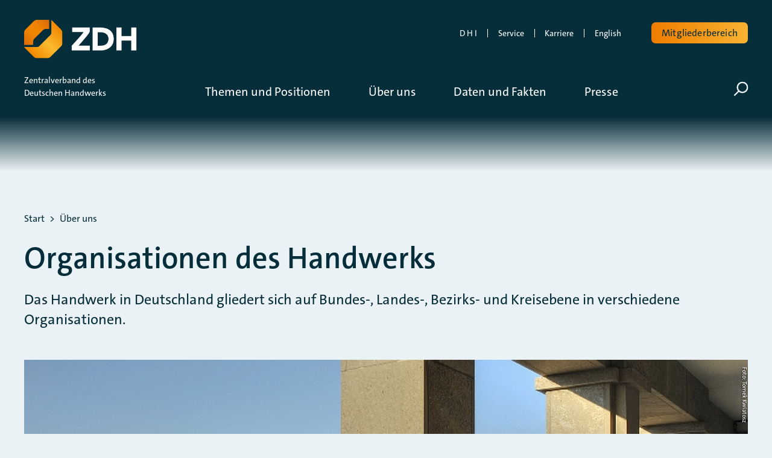

--- FILE ---
content_type: text/html; charset=utf-8
request_url: https://www.zdh.de/ueber-uns/organisationen-des-handwerks/
body_size: 23085
content:
<!DOCTYPE html>
<html lang="de-de" class="no-js">
<head>
    <meta charset="utf-8">

<!-- 
	Realisierung: wegewerk GmbH <www.wegewerk.com>

	This website is powered by TYPO3 - inspiring people to share!
	TYPO3 is a free open source Content Management Framework initially created by Kasper Skaarhoj and licensed under GNU/GPL.
	TYPO3 is copyright 1998-2026 of Kasper Skaarhoj. Extensions are copyright of their respective owners.
	Information and contribution at https://typo3.org/
-->


<title>Organisationen des Handwerks | ZDH</title>
<meta http-equiv="x-ua-compatible" content="IE=edge">
<meta name="generator" content="TYPO3 CMS">
<meta name="description" content="Ein Überblick: Das Handwerk in Deutschland gliedert sich auf Bundes-, Landes-, Bezirks- und Kreisebene in verschiedene Organisationen.">
<meta name="author" content="wegewerk GmbH">
<meta name="viewport" content="width=device-width, initial-scale=1">
<meta property="og:description" content="Ein Überblick: Das Handwerk in Deutschland gliedert sich auf Bundes-, Landes-, Bezirks- und Kreisebene in verschiedene Organisationen.">
<meta property="og:title" content="Organisationen des Handwerks">
<meta property="og:image" content="https://www.zdh.de/fileadmin/_processed_/5/1/csm_Haus_des_Deutschen_Handwerks_Tomek_Kwiatosz__7__klein_f9462555bb.jpg">
<meta name="twitter:card" content="summary_large_image">
<meta name="twitter:title" content="Organisationen des Handwerks">
<meta name="twitter:description" content="Ein Überblick: Das Handwerk in Deutschland gliedert sich auf Bundes-, Landes-, Bezirks- und Kreisebene in verschiedene Organisationen.">
<meta name="twitter:image" content="https://www.zdh.de/fileadmin/_processed_/5/1/csm_Haus_des_Deutschen_Handwerks_Tomek_Kwiatosz__7__klein_f9462555bb.jpg">
<meta name="format-detection" content="telephone=no">
<meta name="theme-color" content="#ffffff">


<link rel="stylesheet" href="/typo3temp/assets/compressed/merged-46699a63e1aafecd495be5d519744565-870d5fe1c91e0b9fbb9b65f36ea51930.css?1769446381" media="all">



<script src="/typo3temp/assets/compressed/main.concat-aa2eb8ec87db6ea5e07594e35e33379c.js?1769446381" defer="defer"></script>


<script>
/*TS_inlineJS*/
var sitepackage_base_js_path = '/_assets/45b51a8e2bda5c04fe1342749a263e13/frontend/js/';


</script>


<base href="https://www.zdh.de/">
<meta property="og:url" content="https://www.zdh.de/ueber-uns/organisationen-des-handwerks/"><link rel="icon" href="/favicon.ico">
<link rel="apple-touch-icon" sizes="180x180" href="/_assets/db6ea9beb897484260b9e94fc727f505/frontend/favicons/apple-touch-icon.png?1769446285">
<link rel="icon" type="image/png" sizes="32x32" href="/_assets/db6ea9beb897484260b9e94fc727f505/frontend/favicons/favicon-32x32.png?1769446285">
<link rel="icon" type="image/png" sizes="16x16" href="/_assets/db6ea9beb897484260b9e94fc727f505/frontend/favicons/favicon-16x16.png?1769446285">
<link rel="manifest" href="/_assets/db6ea9beb897484260b9e94fc727f505/frontend/favicons/site.webmanifest?1769446285" crossorigin="use-credentials">
<link rel="mask-icon" href="/_assets/db6ea9beb897484260b9e94fc727f505/frontend/favicons/safari-pinned-tab.svg?1769446285" color="#f79119">
<link rel="shortcut icon" href="/_assets/db6ea9beb897484260b9e94fc727f505/frontend/favicons/favicon.ico?1769446285">
<meta name="msapplication-TileColor" content="#ffffff">
<meta name="msapplication-config" content="/_assets/db6ea9beb897484260b9e94fc727f505/frontend/favicons/browserconfig.xml?1769446285">
<meta name="theme-color" content="#ffffff">
<style>.no-js [loading=lazy][data-src],.no-js [loading=lazy][data-srcset]{display:none}</style>
<script type="text/javascript">
    document.documentElement.classList.remove('no-js');
    document.documentElement.classList.add('js');
</script><script>
    window.MSInputMethodContext && document.documentMode && document.write('<script src="/typo3conf/ext/wwt3_sitepackage_base/Resources/Public/frontend/assets/js/ie11ObjectEntriesPolyfill.min.js"><\x2fscript>');
</script><script>
    window.MSInputMethodContext && document.documentMode && document.write('<script src="/typo3conf/ext/wwt3_sitepackage_base/Resources/Public/frontend/assets/js/ie11CustomProperties.min.js"><\x2fscript>');
</script><script>
    window.MSInputMethodContext && document.documentMode && document.write('<script src="/typo3conf/ext/wwt3_sitepackage_base/Resources/Public/frontend/assets/js/picturefill.min.js"><\x2fscript>');
</script><!-- Matomo -->
<script type="text/javascript">
var _paq = window._paq = window._paq || [];
/* tracker methods like "setCustomDimension" should be called before "trackPageView" */
_paq.push(['trackPageView']);
  _paq.push(['enableLinkTracking']);
  (function() {
    var u="https://statistics.wegewerk.net/";
    _paq.push(['setTrackerUrl', u+'matomo.php']);
    _paq.push(['setSiteId', '2']);
    var d=document, g=d.createElement('script'), s=d.getElementsByTagName('script')[0];
    g.type='text/javascript'; g.async=true; g.src=u+'matomo.js'; s.parentNode.insertBefore(g,s);
  })();
</script>
<!-- End Matomo Code --><script type="text/javascript">
document.addEventListener('DOMContentLoaded', function () {
    let jsBase64 = document.querySelectorAll('.masked-link');
    jsBase64.forEach(function (item) {
        item.removeEventListener('click', handleClick);
        item.addEventListener('click', handleClick);
    });
    function handleClick(e) {
        if (this.hasAttribute('data-base64-new-window')) {
            window.open(atob(this.getAttribute('data-base64')));
        } else {
            window.location.href = atob(this.getAttribute('data-base64'));
        }
    }
});
</script>
<link rel="canonical" href="https://www.zdh.de/ueber-uns/organisationen-des-handwerks/">

<script type="application/ld+json" id="ext-schema-jsonld">{"@context":"https://schema.org/","@type":"WebPage","breadcrumb":{"@type":"BreadcrumbList","itemListElement":[{"@type":"ListItem","item":{"@type":"WebPage","@id":"https://www.zdh.de/ueber-uns/"},"name":"Über uns","position":"1"},{"@type":"ListItem","item":{"@type":"WebPage","@id":"https://www.zdh.de/ueber-uns/organisationen-des-handwerks/"},"name":"Organisationen des Handwerks","position":"2"}]}}</script>
</head>
<body data-site="main" class="page-336 pageLayout--default pageType--standard pageDoktype--1">


<div class="skiplinks">
    <ul>
                <li>
            <a title="Zum Hauptinhalt springen" href="#main">Zum Hauptinhalt springen</a>
        </li>
                <li>
            <a title="Zur Suche springen" href="#headerSearch">Zur Suche springen</a>
        </li>
            </ul>
</div>
<div class="canvas">


    <div class="canvas__onscreen">
        



<header class="documentHeader ">
    <div class="l-container l-container--large ">
        <div class="l-column l-column--full">
            <div class="documentHeader__container">
                <div class="documentHeader__logo">
                    <a class="staticLogo" href="/" aria-label="Zur Startseite">
            <img class="staticLogo__small" src="/_assets/db6ea9beb897484260b9e94fc727f505/frontend/assets/img/logo-small.png" width="348" height="119" alt="Logo - ZDH">
        <img class="staticLogo__big" src="/_assets/db6ea9beb897484260b9e94fc727f505/frontend/assets/img/logo.png" width="348" height="119" alt="Logo - ZDH">
    </a>
                </div>

                <div class="documentHeader__navTop">
                    
                    <div class="documentHeader__mobile">
                            
<button class="canvasToggle mobile-menu-toggle"
        aria-controls="documentHeader__mobile-wrapper"
        aria-expanded="false"
>

    <svg class="search" xmlns="http://www.w3.org/2000/svg" width="21" height="21" viewBox="0 0 21 21">
  <g fill="none" fill-rule="evenodd" stroke="currentColor" stroke-width="2" transform="translate(2 1)">
    <circle cx="11" cy="7" r="7"/>
    <line x1=".288" x2="5.792" y1="17.712" y2="12.208" stroke-linecap="square"/>
  </g>
</svg>
    <svg class="canvasToggle__burger" xmlns="http://www.w3.org/2000/svg" width="24" height="20" viewBox="0 0 24 20">
  <g class="canvasToggle__burger--open">
    <path fill="none" stroke="currentColor" stroke-linecap="round" stroke-linejoin="round" stroke-width="3" d="M1.5 1.5h21"/>
    <path fill="none" stroke="currentColor" stroke-linecap="round" stroke-linejoin="round" stroke-width="3" d="M1.5 10h21"/>
    <path fill="none" stroke="currentColor" stroke-linecap="round" stroke-linejoin="round" stroke-width="3" d="M1.5 18.5h21"/>
  </g>
    <!-- should be right aligned -->
    <g class="canvasToggle__burger--close">
        <path fill="none" stroke="currentColor" stroke-linecap="round" stroke-linejoin="round" stroke-width="3" d="M5 1.5 22.5 18.5"/>
        <path fill="none" stroke="currentColor" stroke-linecap="round" stroke-linejoin="round" stroke-width="3" d="M5 18.5 22.5 1.5"/>
    </g>
</svg>

    <span class="canvasToggle__label m-toggle__label"><span>Menü umschalten</span></span>
</button>
                    </div>

                                            <div class="documentHeader__metaNav">
                                <div class="headerMetaNav">
            <nav class="inlineNav ">
            <ul>
                                    <li >
                                            <a target="_blank" href="https://dhi.zdh.de/">D H I</a>
                                                        </li>
                                                <li >
                                            <a target="" href="/service/">Service</a>
                                                        </li>
                                                <li >
                                            <a target="" href="/ueber-uns/zdh/karriere-im-zdh/">Karriere</a>
                                                        </li>
                                                <li >
                                            <span class="masked-link" role="link" tabindex="0" data-base64="L2VuZ2xpc2gv">English</span>
                                                        </li>
                                                                        </ul>
    </nav>
    </div>

                        </div>
                                                                <div class="documentHeader__login">
                                                        
                            
<div class="headerLogin ">
            <button class="m-toggle button button--primary headerLogin__toggle"
                data-method="toggle"
                data-focus=".headerLogin__form #user"
                data-mode="parent"
                data-target=".canvas"
                data-switch-classname="headerLogin--open">
            <span class="m-toggle__label">Mitgliederbereich</span>
        </button>
    
                        <div class="headerLogin__form">
                





<form target="_top" spellcheck="false" action="/ueber-uns/organisationen-des-handwerks/?tx_felogin_login%5Baction%5D=login&amp;tx_felogin_login%5Bcontroller%5D=Login&amp;cHash=f9379b615cd3dcb3f5a535d38fbd7def" method="post">
<div>
<input type="hidden" name="__referrer[@extension]" value="Felogin" >
<input type="hidden" name="__referrer[@controller]" value="Login" >
<input type="hidden" name="__referrer[@action]" value="login" >
<input type="hidden" name="__referrer[arguments]" value="YTowOnt99f2f142d84c9434535648b5e6bdd3d1ce0e5e8ed" >
<input type="hidden" name="__referrer[@request]" value="{&quot;@extension&quot;:&quot;Felogin&quot;,&quot;@controller&quot;:&quot;Login&quot;,&quot;@action&quot;:&quot;login&quot;}c4d7f4a40e98f6455d8b270d12308d37228ee934" >
<input type="hidden" name="__RequestToken" value="eyJ0eXAiOiJKV1QiLCJhbGciOiJIUzI1NiIsImtpZCI6IntcInR5cGVcIjpcIm5vbmNlXCIsXCJuYW1lXCI6XCJLR1VRanYyWmt4bzBoZjVWZlF2elF3XCJ9In0.[base64].zMVxPMOAp3NkPLjp3qlcH5Kw8JppqDi0rzY4LKxWS9I"><input type="hidden" name="__trustedProperties" value="{&quot;user&quot;:1,&quot;pass&quot;:1,&quot;submit&quot;:1,&quot;logintype&quot;:1}a90b8e017dc29c8eb868e33a5085377bb9b2c00a" >
</div>

    
    <div class="tx-felogin-pi1">
    <fieldset>
        <div>
            <label for="tx-felogin-input-username">
                Benutzername:
                <input autocomplete="username" id="tx-felogin-input-username" type="text" name="user" required="required" />
            </label>
        </div>
        <div>
            <label for="tx-felogin-input-password">
                Passwort:
                <input required="required" autocomplete="current-password" id="tx-felogin-input-password" type="password" name="pass" value="" />
            </label>
        </div>

        

        <div>
            <input type="submit" value="Anmelden" name="submit" />
        </div>

        <div class="felogin-hidden">
            <input type="hidden" name="logintype" value="login" />
            
            
            
            
        </div>
    </fieldset>
    </div>

</form>






            </div>
            

            <a class="headerLogin__a headerLogin__forgot-pw" href="https://www.zdh.de/login/?tx_felogin_login%5Baction%5D=recovery&amp;tx_felogin_login%5Bcontroller%5D=PasswordRecovery&amp;cHash=ce2cc3ddaa380c12fef397523ff32add">Passwort vergessen?</a>
    </div>
                        </div>
                                    </div>
            </div>
        </div>
    </div>

    <div class="documentHeader__navBottom">
        <div class="l-container l-container--large">
            <div class="l-column l-column--full">
                <div class="documentHeader__navBottom__container">
                                            <div class="documentHeader__claim">
                            <span>
                                                                Zentralverband des <br>
                                Deutschen Handwerks
                                                            </span>
                        </div>
                                        <div id="documentHeader__mobile-wrapper" class="documentHeader__mobile-wrapper">
                        <div class="documentHeader__mainNav">
                            <div class="mainNav">
            

<nav class="megaNav">
    <div class="firstLevel">
        <ul class="firstLevel__list navMenu">
            
                                                                
                                        
                                    

                <li class="navItem">
                    <a href="/themen-und-positionen/"><span class="navItem-title">Themen und Positionen</span> <span class="state-indicator"></span></a>
                                            <div class="secondLevel subNav">
                            <div class="l-container l-container--large">
                                                                    <div class="l-column l-column--tiny">
                                        <div class="featuredLink">
                                            <div class="featuredLink__abstract">Themen und Positionen</div>

                                            <a class="featuredLink__link"
                                               href="/themen-und-positionen/">
                                                Zur Übersicht
                                            </a>
                                        </div>
                                    </div>
                                                                                                    <div class="l-column l-column--huge">
                                                                                                                                                                                                                                                                                                                                                                                                                                                                                                                                                                                                                                                                                                                                                                                                                                                                                                                                                                                                                                                                                                                                                                                                                            
                                                                                    <ul class="secondLevel__list subNav__group">
                                                                                                                                                                                                            <li>
                                                                                                                    <div class="secondLevel-item-container">
                                                                <a href="/ueber-uns/fachbereich-berufliche-bildung/ausbildung/"
                                                                   class="  ">
                                                                    Ausbildung Handwerk
                                                                </a>
                                                                                                                            </div>
                                                                                                                                                                    </li>
                                                                                                                                                                                                            <li>
                                                                                                                    <div class="secondLevel-item-container">
                                                                <a href="/ueber-uns/fachbereich-berufliche-bildung/berufswettbewerbe/"
                                                                   class="  ">
                                                                    Berufswettbewerbe
                                                                </a>
                                                                                                                            </div>
                                                                                                                                                                    </li>
                                                                                                                                                                                                            <li>
                                                                                                                    <div class="secondLevel-item-container">
                                                                <a href="/ueber-uns/fachbereich-gewerbefoerderung/betriebsnachfolge/"
                                                                   class="  ">
                                                                    Betriebsnachfolge
                                                                </a>
                                                                                                                            </div>
                                                                                                                                                                    </li>
                                                                                                                                                                                                            <li>
                                                                                                                    <div class="secondLevel-item-container">
                                                                <a href="/bildungswende/"
                                                                   class="  ">
                                                                    Bildungswende
                                                                </a>
                                                                                                                            </div>
                                                                                                                                                                    </li>
                                                                                                                                                                                                            <li>
                                                                                                                    <div class="secondLevel-item-container">
                                                                <a href="/ueber-uns/fachbereich-organisation-und-recht/buerokratie-und-ueberregulierung/"
                                                                   class="  ">
                                                                    Bürokratieabbau
                                                                </a>
                                                                                                                            </div>
                                                                                                                                                                    </li>
                                                                                                                                                                                                            <li>
                                                                                                                    <div class="secondLevel-item-container">
                                                                <a href="/ueber-uns/fachbereich-wirtschaft-energie-umwelt/digitalisierung-im-handwerk/"
                                                                   class="  ">
                                                                    Digitalisierung im Handwerk
                                                                </a>
                                                                                                                            </div>
                                                                                                                                                                    </li>
                                                                                                                                                                                                            <li>
                                                                                                                    <div class="secondLevel-item-container">
                                                                <a href="/ueber-uns/fachbereich-wirtschaft-energie-umwelt/energiewende/"
                                                                   class="  ">
                                                                    Energiewende
                                                                </a>
                                                                                                                            </div>
                                                                                                                                                                    </li>
                                                                                            </ul>
                                                                                    <ul class="secondLevel__list subNav__group">
                                                                                                                                                                                                            <li>
                                                                                                                    <div class="secondLevel-item-container">
                                                                <a href="/themen-und-positionen/fachkraeftesicherung/"
                                                                   class="  ">
                                                                    Fachkräftesicherung
                                                                </a>
                                                                                                                            </div>
                                                                                                                                                                    </li>
                                                                                                                                                                                                            <li>
                                                                                                                    <div class="secondLevel-item-container">
                                                                <a href="/ueber-uns/fachbereich-soziale-sicherung/frauen-im-handwerk/"
                                                                   class="  ">
                                                                    Frauen im Handwerk
                                                                </a>
                                                                                                                            </div>
                                                                                                                                                                    </li>
                                                                                                                                                                                                            <li>
                                                                                                                    <div class="secondLevel-item-container">
                                                                <a href="/themen-und-positionen/handwerk-international/"
                                                                   class="has-submenu  ">
                                                                    Handwerk international
                                                                </a>
                                                                                                                                    <button aria-controls="#m-1-3"
                                                                            class="submenuToggleButton">
                                                                        <span aria-hidden="true" class="state-indicator"></span>
                                                                        <span class="submenuToggleButton__text">
                                                                            Untermenü öffnen/schließen
                                                                        </span>
                                                                    </button>
                                                                                                                            </div>
                                                                                                                                                                            <div id="m-1-3" class="thirdLevel">
                                                                <ul class="thirdLevel__list">
                                                                                                                                            <li>
                                                                                                                                                            <a href="/themen-und-positionen/handwerk-international/aussenwirtschaft/">
                                                                                    Außenwirtschaft
                                                                                </a>
                                                                                                                                                    </li>
                                                                                                                                            <li>
                                                                                                                                                            <a href="/themen-und-positionen/handwerk-international/handwerk-weltweit-unterwegs/">
                                                                                    Handwerk weltweit unterwegs
                                                                                </a>
                                                                                                                                                    </li>
                                                                                                                                            <li>
                                                                                                                                                            <a href="/themen-und-positionen/handwerk-international/internationale-aktivitaeten/">
                                                                                    Internationale Aktivitäten
                                                                                </a>
                                                                                                                                                    </li>
                                                                                                                                    </ul>
                                                            </div>
                                                                                                            </li>
                                                                                                                                                                                                            <li>
                                                                                                                    <div class="secondLevel-item-container">
                                                                <a href="/themen-und-positionen/handwerk-und-gesellschaft/"
                                                                   class="has-submenu  ">
                                                                    Handwerk und Gesellschaft
                                                                </a>
                                                                                                                                    <button aria-controls="#m-1-4"
                                                                            class="submenuToggleButton">
                                                                        <span aria-hidden="true" class="state-indicator"></span>
                                                                        <span class="submenuToggleButton__text">
                                                                            Untermenü öffnen/schließen
                                                                        </span>
                                                                    </button>
                                                                                                                            </div>
                                                                                                                                                                            <div id="m-1-4" class="thirdLevel">
                                                                <ul class="thirdLevel__list">
                                                                                                                                            <li>
                                                                                                                                                            <a href="/themen-und-positionen/handwerk-und-gesellschaft/handwerk-und-ehrenamt/">
                                                                                    Handwerk und Ehrenamt
                                                                                </a>
                                                                                                                                                    </li>
                                                                                                                                            <li>
                                                                                                                                                            <a href="/themen-und-positionen/handwerk-und-gesellschaft/kirche-und-handwerk/">
                                                                                    Kirche und Handwerk
                                                                                </a>
                                                                                                                                                    </li>
                                                                                                                                            <li>
                                                                                                                                                            <a href="/themen-und-positionen/handwerk-und-gesellschaft/handwerk-in-film-und-fernsehen/">
                                                                                    Handwerk in Film und Fernsehen
                                                                                </a>
                                                                                                                                                    </li>
                                                                                                                                    </ul>
                                                            </div>
                                                                                                            </li>
                                                                                                                                                                                                            <li>
                                                                                                                    <div class="secondLevel-item-container">
                                                                <a href="/ueber-uns/fachbereich-berufliche-bildung/hoehere-berufsbildung/"
                                                                   class="  ">
                                                                    Höhere Berufsbildung
                                                                </a>
                                                                                                                            </div>
                                                                                                                                                                    </li>
                                                                                                                                                                                                            <li>
                                                                                                                    <div class="secondLevel-item-container">
                                                                <a href="/themen-und-positionen/klimahandwerk/"
                                                                   class="has-submenu  ">
                                                                    Klimahandwerk
                                                                </a>
                                                                                                                                    <button aria-controls="#m-1-6"
                                                                            class="submenuToggleButton">
                                                                        <span aria-hidden="true" class="state-indicator"></span>
                                                                        <span class="submenuToggleButton__text">
                                                                            Untermenü öffnen/schließen
                                                                        </span>
                                                                    </button>
                                                                                                                            </div>
                                                                                                                                                                            <div id="m-1-6" class="thirdLevel">
                                                                <ul class="thirdLevel__list">
                                                                                                                                            <li>
                                                                                                                                                            <a href="/themen-und-positionen/klimahandwerk/taskforce-gebaeudetechnik/">
                                                                                    Taskforce Gebäudetechnik
                                                                                </a>
                                                                                                                                                    </li>
                                                                                                                                    </ul>
                                                            </div>
                                                                                                            </li>
                                                                                                                                                                                                            <li>
                                                                                                                    <div class="secondLevel-item-container">
                                                                <a href="/ueber-uns/fachbereich-wirtschaft-energie-umwelt/konjunkturberichte/"
                                                                   class="  ">
                                                                    Konjunktur
                                                                </a>
                                                                                                                            </div>
                                                                                                                                                                    </li>
                                                                                            </ul>
                                                                                    <ul class="secondLevel__list subNav__group">
                                                                                                                                                                                                            <li>
                                                                                                                    <div class="secondLevel-item-container">
                                                                <a href="/ueber-uns/fachbereich-gewerbefoerderung/kultur-und-handwerk/"
                                                                   class="  ">
                                                                    Kultur und Handwerk
                                                                </a>
                                                                                                                            </div>
                                                                                                                                                                    </li>
                                                                                                                                                                                                            <li>
                                                                                                                    <div class="secondLevel-item-container">
                                                                <a href="/ueber-uns/fachbereich-soziale-sicherung/warum-wir-eine-grenze-fuer-sozialabgaben-brauchen/"
                                                                   class="  ">
                                                                    Lohnzusatzkosten
                                                                </a>
                                                                                                                            </div>
                                                                                                                                                                    </li>
                                                                                                                                                                                                            <li>
                                                                                                                    <div class="secondLevel-item-container">
                                                                <a href="/ueber-uns/fachbereich-berufliche-bildung/hoehere-berufsbildung/meister-im-handwerk/"
                                                                   class="  ">
                                                                    Meister im Handwerk
                                                                </a>
                                                                                                                            </div>
                                                                                                                                                                    </li>
                                                                                                                                                                                                            <li>
                                                                                                                    <div class="secondLevel-item-container">
                                                                <a href="/ueber-uns/fachbereich-wirtschaft-energie-umwelt/mobilitaet/"
                                                                   class="  ">
                                                                    Mobilität
                                                                </a>
                                                                                                                            </div>
                                                                                                                                                                    </li>
                                                                                                                                                                                                            <li>
                                                                                                                    <div class="secondLevel-item-container">
                                                                <a href="/themen-und-positionen/nachhaltigkeit/"
                                                                   class="  ">
                                                                    Nachhaltigkeit
                                                                </a>
                                                                                                                            </div>
                                                                                                                                                                    </li>
                                                                                                                                                                                                            <li>
                                                                                                                    <div class="secondLevel-item-container">
                                                                <a href="/themen-und-positionen/standortvorteil-handwerk/"
                                                                   class="  ">
                                                                    Standortvorteil Handwerk
                                                                </a>
                                                                                                                            </div>
                                                                                                                                                                    </li>
                                                                                                                                                                                                            <li>
                                                                                                                    <div class="secondLevel-item-container">
                                                                <a href="/themen-und-positionen/zdh-positionen/"
                                                                   class="has-submenu  ">
                                                                    ZDH-Positionen
                                                                </a>
                                                                                                                                    <button aria-controls="#m-1-7"
                                                                            class="submenuToggleButton">
                                                                        <span aria-hidden="true" class="state-indicator"></span>
                                                                        <span class="submenuToggleButton__text">
                                                                            Untermenü öffnen/schließen
                                                                        </span>
                                                                    </button>
                                                                                                                            </div>
                                                                                                                                                                            <div id="m-1-7" class="thirdLevel">
                                                                <ul class="thirdLevel__list">
                                                                                                                                            <li>
                                                                                                                                                            <a href="/themen-und-positionen/zdh-positionen/positionspapiere-und-stellungnahmen/">
                                                                                    Positionspapiere und Stellungnahmen
                                                                                </a>
                                                                                                                                                    </li>
                                                                                                                                            <li>
                                                                                                                                                            <a href="/themen-und-positionen/zdh-positionen/zdh-kompakt/">
                                                                                    ZDH kompakt
                                                                                </a>
                                                                                                                                                    </li>
                                                                                                                                            <li>
                                                                                                                                                            <a href="/themen-und-positionen/zdh-positionen/gemeinsame-erklaerungen-der-deutschen-wirtschaft/">
                                                                                    Gemeinsame Erklärungen der Deutschen Wirtschaft
                                                                                </a>
                                                                                                                                                    </li>
                                                                                                                                    </ul>
                                                            </div>
                                                                                                            </li>
                                                                                            </ul>
                                                                            </div>
                            </div>
                        </div>
                                    </li>
            
                                                                
                                        
                                    

                <li class="navItem">
                    <a href="/ueber-uns/"><span class="navItem-title">Über uns</span> <span class="state-indicator"></span></a>
                                            <div class="secondLevel subNav">
                            <div class="l-container l-container--large">
                                                                    <div class="l-column l-column--tiny">
                                        <div class="featuredLink">
                                            <div class="featuredLink__abstract">Über den ZDH</div>

                                            <a class="featuredLink__link"
                                               href="/ueber-uns/">
                                                Zur Übersicht
                                            </a>
                                        </div>
                                    </div>
                                                                                                    <div class="l-column l-column--huge">
                                                                                                                                                                                                                                                                                                                                                                                                                                                                                                                                                                                                                                                                                                                                                                                                                                                                                                                                                                                                                                                                                                                                                                                                                            
                                                                                    <ul class="secondLevel__list subNav__group">
                                                                                                                                                                                                            <li>
                                                                                                                    <div class="secondLevel-item-container">
                                                                <a href="/ueber-uns/zdh/"
                                                                   class="has-submenu  ">
                                                                    ZDH
                                                                </a>
                                                                                                                                    <button aria-controls="#m-2-1"
                                                                            class="submenuToggleButton">
                                                                        <span aria-hidden="true" class="state-indicator"></span>
                                                                        <span class="submenuToggleButton__text">
                                                                            Untermenü öffnen/schließen
                                                                        </span>
                                                                    </button>
                                                                                                                            </div>
                                                                                                                                                                            <div id="m-2-1" class="thirdLevel">
                                                                <ul class="thirdLevel__list">
                                                                                                                                            <li>
                                                                                                                                                            <a href="/ueber-uns/zdh/aufgaben/">
                                                                                    Aufgaben
                                                                                </a>
                                                                                                                                                    </li>
                                                                                                                                            <li>
                                                                                                                                                            <a href="/ueber-uns/zdh/praesident/generalsekretaer/">
                                                                                    Präsident/Generalsekretär
                                                                                </a>
                                                                                                                                                    </li>
                                                                                                                                            <li>
                                                                                                                                                            <a href="/ueber-uns/zdh/zdh-gremien/">
                                                                                    ZDH-Gremien
                                                                                </a>
                                                                                                                                                    </li>
                                                                                                                                            <li>
                                                                                                                                                            <a href="/ueber-uns/zdh/wir-im-zdh/">
                                                                                    Wir im ZDH
                                                                                </a>
                                                                                                                                                    </li>
                                                                                                                                            <li>
                                                                                                                                                            <a href="/ueber-uns/zdh/karriere-im-zdh/">
                                                                                    Karriere
                                                                                </a>
                                                                                                                                                    </li>
                                                                                                                                            <li>
                                                                                                                                                            <a href="/ueber-uns/zdh/zdh-vertretung-in-bruessel/">
                                                                                    ZDH-Vertretung in Brüssel
                                                                                </a>
                                                                                                                                                    </li>
                                                                                                                                            <li>
                                                                                                                                                            <a href="/ueber-uns/zdh/so-finden-sie-uns/">
                                                                                    So finden Sie uns
                                                                                </a>
                                                                                                                                                    </li>
                                                                                                                                            <li>
                                                                                                                                                            <a href="/ueber-uns/zdh/haus-des-deutschen-handwerks/">
                                                                                    Haus des Deutschen Handwerks
                                                                                </a>
                                                                                                                                                    </li>
                                                                                                                                            <li>
                                                                                                                                                            <a href="/ueber-uns/zdh/zukunft-mit-tradition/">
                                                                                    Jubiläen der Handwerksorganisationen
                                                                                </a>
                                                                                                                                                    </li>
                                                                                                                                    </ul>
                                                            </div>
                                                                                                            </li>
                                                                                                                                                                                                            <li>
                                                                                                                    <div class="secondLevel-item-container">
                                                                <a href="/ueber-uns/dhkt/"
                                                                   class="  ">
                                                                    DHKT
                                                                </a>
                                                                                                                            </div>
                                                                                                                                                                    </li>
                                                                                                                                                                                                            <li>
                                                                                                                    <div class="secondLevel-item-container">
                                                                <a href="/ueber-uns/udh/"
                                                                   class="has-submenu  ">
                                                                    UDH
                                                                </a>
                                                                                                                                    <button aria-controls="#m-2-3"
                                                                            class="submenuToggleButton">
                                                                        <span aria-hidden="true" class="state-indicator"></span>
                                                                        <span class="submenuToggleButton__text">
                                                                            Untermenü öffnen/schließen
                                                                        </span>
                                                                    </button>
                                                                                                                            </div>
                                                                                                                                                                            <div id="m-2-3" class="thirdLevel">
                                                                <ul class="thirdLevel__list">
                                                                                                                                            <li>
                                                                                                                                                            <a href="/ueber-uns/udh/gesundheitshandwerke/">
                                                                                    Gesundheitshandwerke
                                                                                </a>
                                                                                                                                                    </li>
                                                                                                                                            <li>
                                                                                                                                                            <a href="/ueber-uns/udh/lebensmittelhandwerke/">
                                                                                    Lebensmittelhandwerke
                                                                                </a>
                                                                                                                                                    </li>
                                                                                                                                    </ul>
                                                            </div>
                                                                                                            </li>
                                                                                                                                                                                                            <li>
                                                                                                                    <div class="secondLevel-item-container">
                                                                <a href="/ueber-uns/zdh/wir-im-zdh/"
                                                                   class="  ">
                                                                    Ansprechpartner/-innen
                                                                </a>
                                                                                                                            </div>
                                                                                                                                                                    </li>
                                                                                                                                                                                                            <li>
                                                                                                                    <div class="secondLevel-item-container">
                                                                <a href="/ueber-uns/fachbereich-arbeitsmarkt/tarifpolitik/"
                                                                   class="has-submenu  ">
                                                                    Bereich Arbeitsmarkt/Arbeitsrecht
                                                                </a>
                                                                                                                                    <button aria-controls="#m-2-5"
                                                                            class="submenuToggleButton">
                                                                        <span aria-hidden="true" class="state-indicator"></span>
                                                                        <span class="submenuToggleButton__text">
                                                                            Untermenü öffnen/schließen
                                                                        </span>
                                                                    </button>
                                                                                                                            </div>
                                                                                                                                                                            <div id="m-2-5" class="thirdLevel">
                                                                <ul class="thirdLevel__list">
                                                                                                                                            <li>
                                                                                                                                                            <a href="/ueber-uns/fachbereich-arbeitsmarkt/tarifpolitik/arbeitsrecht/">
                                                                                    Arbeitsrecht
                                                                                </a>
                                                                                                                                                    </li>
                                                                                                                                            <li>
                                                                                                                                                            <a href="/ueber-uns/fachbereich-arbeitsmarkt/tarifpolitik/fachkraefteeinwanderung/">
                                                                                    Fachkräfteeinwanderung
                                                                                </a>
                                                                                                                                                    </li>
                                                                                                                                            <li>
                                                                                                                                                            <a href="/ueber-uns/fachbereich-arbeitsmarkt/tarifpolitik/tarifpolitik/">
                                                                                    Tarifpolitik
                                                                                </a>
                                                                                                                                                    </li>
                                                                                                                                            <li>
                                                                                                                                                            <a href="/ueber-uns/fachbereich-arbeitsmarkt/tarifpolitik/inklusion/">
                                                                                    Inklusion
                                                                                </a>
                                                                                                                                                    </li>
                                                                                                                                    </ul>
                                                            </div>
                                                                                                            </li>
                                                                                                                                                                                                            <li>
                                                                                                                    <div class="secondLevel-item-container">
                                                                <a href="/ueber-uns/fachbereich-berufliche-bildung/"
                                                                   class="has-submenu  ">
                                                                    Bereich Berufliche Bildung
                                                                </a>
                                                                                                                                    <button aria-controls="#m-2-6"
                                                                            class="submenuToggleButton">
                                                                        <span aria-hidden="true" class="state-indicator"></span>
                                                                        <span class="submenuToggleButton__text">
                                                                            Untermenü öffnen/schließen
                                                                        </span>
                                                                    </button>
                                                                                                                            </div>
                                                                                                                                                                            <div id="m-2-6" class="thirdLevel">
                                                                <ul class="thirdLevel__list">
                                                                                                                                            <li>
                                                                                                                                                            <a href="/ueber-uns/fachbereich-berufliche-bildung/aktuelles-und-veranstaltungen/">
                                                                                    Aktuelles und Veranstaltungen
                                                                                </a>
                                                                                                                                                    </li>
                                                                                                                                            <li>
                                                                                                                                                            <a href="/ueber-uns/fachbereich-berufliche-bildung/ausbildung/">
                                                                                    Ausbildung Handwerk
                                                                                </a>
                                                                                                                                                    </li>
                                                                                                                                            <li>
                                                                                                                                                            <a href="/ueber-uns/fachbereich-berufliche-bildung/berufsabitur/">
                                                                                    BerufsAbitur
                                                                                </a>
                                                                                                                                                    </li>
                                                                                                                                            <li>
                                                                                                                                                            <a href="/ueber-uns/fachbereich-berufliche-bildung/berufswettbewerbe/">
                                                                                    Berufswettbewerbe
                                                                                </a>
                                                                                                                                                    </li>
                                                                                                                                            <li>
                                                                                                                                                            <a href="/bildungswende/">
                                                                                    Bildungswende
                                                                                </a>
                                                                                                                                                    </li>
                                                                                                                                            <li>
                                                                                                                                                            <a href="/ueber-uns/fachbereich-berufliche-bildung/hoehere-berufsbildung/">
                                                                                    Höhere Berufsbildung
                                                                                </a>
                                                                                                                                                    </li>
                                                                                                                                            <li>
                                                                                                                                                            <a href="/ueber-uns/fachbereich-berufliche-bildung/studium-und-hochschulzugang/">
                                                                                    Studium und Hochschulzugang
                                                                                </a>
                                                                                                                                                    </li>
                                                                                                                                    </ul>
                                                            </div>
                                                                                                            </li>
                                                                                            </ul>
                                                                                    <ul class="secondLevel__list subNav__group">
                                                                                                                                                                                                            <li>
                                                                                                                    <div class="secondLevel-item-container">
                                                                <a href="/ueber-uns/fachbereich-europapolitik/"
                                                                   class="has-submenu  ">
                                                                    Bereich Europapolitik
                                                                </a>
                                                                                                                                    <button aria-controls="#m-2-1"
                                                                            class="submenuToggleButton">
                                                                        <span aria-hidden="true" class="state-indicator"></span>
                                                                        <span class="submenuToggleButton__text">
                                                                            Untermenü öffnen/schließen
                                                                        </span>
                                                                    </button>
                                                                                                                            </div>
                                                                                                                                                                            <div id="m-2-1" class="thirdLevel">
                                                                <ul class="thirdLevel__list">
                                                                                                                                            <li>
                                                                                                                                                            <a href="/ueber-uns/fachbereich-europapolitik/europaeisches-parlament-der-unternehmen/">
                                                                                    Europäisches Parlament der Unternehmen (EPdU)
                                                                                </a>
                                                                                                                                                    </li>
                                                                                                                                            <li>
                                                                                                                                                            <a href="/ueber-uns/fachbereich-europapolitik/eu-binnenmarkt/">
                                                                                    EU-Binnenmarkt
                                                                                </a>
                                                                                                                                                    </li>
                                                                                                                                            <li>
                                                                                                                                                            <a href="/ueber-uns/fachbereich-europapolitik/bessere-rechtsetzung/">
                                                                                    KMU-Entlastung
                                                                                </a>
                                                                                                                                                    </li>
                                                                                                                                            <li>
                                                                                                                                                            <a href="/ueber-uns/fachbereich-europapolitik/digitalisierung-auf-eu-ebene/">
                                                                                    Digitalisierung auf EU-Ebene
                                                                                </a>
                                                                                                                                                    </li>
                                                                                                                                            <li>
                                                                                                                                                            <a href="/ueber-uns/fachbereich-europapolitik/eu-verbraucheragenda-2025-2030/">
                                                                                    EU-Verbraucheragenda 2025 – 2030
                                                                                </a>
                                                                                                                                                    </li>
                                                                                                                                            <li>
                                                                                                                                                            <a href="/ueber-uns/fachbereich-europapolitik/eu-parlament-2024-2029/">
                                                                                    EU-Parlament 2024-2029
                                                                                </a>
                                                                                                                                                    </li>
                                                                                                                                            <li>
                                                                                                                                                            <a href="/ueber-uns/fachbereich-europapolitik/eu-wirtschafts-und-finanzpolitik/">
                                                                                    EU-Wirtschafts- und Finanzpolitik
                                                                                </a>
                                                                                                                                                    </li>
                                                                                                                                            <li>
                                                                                                                                                            <a href="/ueber-uns/fachbereich-europapolitik/green-deal-das-handwerk-als-starker-partner/">
                                                                                    Green Deal
                                                                                </a>
                                                                                                                                                    </li>
                                                                                                                                            <li>
                                                                                                                                                            <a href="/ueber-uns/fachbereich-europapolitik/handwerk-als-starker-arm-einer-europaeischen-kreislaufwirtschaft/">
                                                                                    Europ. Kreislaufwirtschaft
                                                                                </a>
                                                                                                                                                    </li>
                                                                                                                                            <li>
                                                                                                                                                            <a href="/ueber-uns/fachbereich-europapolitik/vertretung-bei-der-eu/">
                                                                                    Vertretung bei der EU
                                                                                </a>
                                                                                                                                                    </li>
                                                                                                                                    </ul>
                                                            </div>
                                                                                                            </li>
                                                                                                                                                                                                            <li>
                                                                                                                    <div class="secondLevel-item-container">
                                                                <a href="/ueber-uns/fachbereich-gewerbefoerderung/"
                                                                   class="has-submenu  ">
                                                                    Bereich Gewerbeförderung
                                                                </a>
                                                                                                                                    <button aria-controls="#m-2-2"
                                                                            class="submenuToggleButton">
                                                                        <span aria-hidden="true" class="state-indicator"></span>
                                                                        <span class="submenuToggleButton__text">
                                                                            Untermenü öffnen/schließen
                                                                        </span>
                                                                    </button>
                                                                                                                            </div>
                                                                                                                                                                            <div id="m-2-2" class="thirdLevel">
                                                                <ul class="thirdLevel__list">
                                                                                                                                            <li>
                                                                                                                                                            <a href="/ueber-uns/fachbereich-gewerbefoerderung/betriebsnachfolge/">
                                                                                    Betriebsnachfolge
                                                                                </a>
                                                                                                                                                    </li>
                                                                                                                                            <li>
                                                                                                                                                            <a href="/ueber-uns/fachbereich-gewerbefoerderung/informations-und-beratungsnetzwerk/">
                                                                                    Informations- und Beratungsnetzwerk
                                                                                </a>
                                                                                                                                                    </li>
                                                                                                                                            <li>
                                                                                                                                                            <a href="/ueber-uns/fachbereich-gewerbefoerderung/technik-innovation-und-normung/">
                                                                                    Innovation, Technik und Normung
                                                                                </a>
                                                                                                                                                    </li>
                                                                                                                                            <li>
                                                                                                                                                            <a href="/ueber-uns/fachbereich-gewerbefoerderung/kultur-und-handwerk/">
                                                                                    Kultur und Handwerk
                                                                                </a>
                                                                                                                                                    </li>
                                                                                                                                            <li>
                                                                                                                                                            <a href="/ueber-uns/fachbereich-gewerbefoerderung/leitstelle-fuer-freiberufliche-beratung/">
                                                                                    Leitstelle für freiberufliche Beratung
                                                                                </a>
                                                                                                                                                    </li>
                                                                                                                                            <li>
                                                                                                                                                            <a href="/ueber-uns/fachbereich-gewerbefoerderung/zulieferwesen/">
                                                                                    Zulieferwesen
                                                                                </a>
                                                                                                                                                    </li>
                                                                                                                                            <li>
                                                                                                                                                            <a href="/ueber-uns/fachbereich-gewerbefoerderung/passgenaue-besetzung/willkommenslotsen/">
                                                                                    Passgenaue Besetzung und Willkommenslotsen
                                                                                </a>
                                                                                                                                                    </li>
                                                                                                                                            <li>
                                                                                                                                                            <a href="/ueber-uns/fachbereich-gewerbefoerderung/generationenfreundlicher-betrieb/">
                                                                                    Generationenfreundlicher Betrieb
                                                                                </a>
                                                                                                                                                    </li>
                                                                                                                                            <li>
                                                                                                                                                            <a href="/ueber-uns/fachbereich-gewerbefoerderung/ueberbetriebliche-lehrlingsunterweisung-uelu/">
                                                                                    Überbetriebliche Lehrlingsunterweisung (ÜLU)
                                                                                </a>
                                                                                                                                                    </li>
                                                                                                                                            <li>
                                                                                                                                                            <a href="/ueber-uns/fachbereich-gewerbefoerderung/berufsbildungszentren-bbz/">
                                                                                    Berufsbildungszentren
                                                                                </a>
                                                                                                                                                    </li>
                                                                                                                                    </ul>
                                                            </div>
                                                                                                            </li>
                                                                                                                                                                                                            <li>
                                                                                                                    <div class="secondLevel-item-container">
                                                                <a href="/ueber-uns/fachbereich-organisation-und-recht/"
                                                                   class="has-submenu  ">
                                                                    Bereich Organisation und Recht
                                                                </a>
                                                                                                                                    <button aria-controls="#m-2-3"
                                                                            class="submenuToggleButton">
                                                                        <span aria-hidden="true" class="state-indicator"></span>
                                                                        <span class="submenuToggleButton__text">
                                                                            Untermenü öffnen/schließen
                                                                        </span>
                                                                    </button>
                                                                                                                            </div>
                                                                                                                                                                            <div id="m-2-3" class="thirdLevel">
                                                                <ul class="thirdLevel__list">
                                                                                                                                            <li>
                                                                                                                                                            <a href="/ueber-uns/fachbereich-organisation-und-recht/buerokratie-und-ueberregulierung/">
                                                                                    Bürokratieabbau
                                                                                </a>
                                                                                                                                                    </li>
                                                                                                                                            <li>
                                                                                                                                                            <a href="/ueber-uns/fachbereich-organisation-und-recht/datenschutz/">
                                                                                    Datenschutz Handwerk
                                                                                </a>
                                                                                                                                                    </li>
                                                                                                                                            <li>
                                                                                                                                                            <a href="/ueber-uns/fachbereich-organisation-und-recht/handwerksrecht/">
                                                                                    Handwerksrecht
                                                                                </a>
                                                                                                                                                    </li>
                                                                                                                                            <li>
                                                                                                                                                            <a href="/ueber-uns/fachbereich-organisation-und-recht/sachverstaendigenwesen/">
                                                                                    Sachverständigenwesen
                                                                                </a>
                                                                                                                                                    </li>
                                                                                                                                            <li>
                                                                                                                                                            <a href="/ueber-uns/fachbereich-organisation-und-recht/praxis-recht-/-leitfaeden/">
                                                                                    Praxis Recht / Leitfäden
                                                                                </a>
                                                                                                                                                    </li>
                                                                                                                                            <li>
                                                                                                                                                            <a href="/ueber-uns/fachbereich-organisation-und-recht/wirtschaftsrecht/">
                                                                                    Wirtschaftsrecht
                                                                                </a>
                                                                                                                                                    </li>
                                                                                                                                    </ul>
                                                            </div>
                                                                                                            </li>
                                                                                                                                                                                                            <li>
                                                                                                                    <div class="secondLevel-item-container">
                                                                <a href="/ueber-uns/fachbereich-soziale-sicherung/"
                                                                   class="has-submenu  ">
                                                                    Bereich Soziale Sicherung
                                                                </a>
                                                                                                                                    <button aria-controls="#m-2-4"
                                                                            class="submenuToggleButton">
                                                                        <span aria-hidden="true" class="state-indicator"></span>
                                                                        <span class="submenuToggleButton__text">
                                                                            Untermenü öffnen/schließen
                                                                        </span>
                                                                    </button>
                                                                                                                            </div>
                                                                                                                                                                            <div id="m-2-4" class="thirdLevel">
                                                                <ul class="thirdLevel__list">
                                                                                                                                            <li>
                                                                                                                                                            <a href="/ueber-uns/fachbereich-soziale-sicherung/alterssicherung/">
                                                                                    Alterssicherung
                                                                                </a>
                                                                                                                                                    </li>
                                                                                                                                            <li>
                                                                                                                                                            <a href="/ueber-uns/fachbereich-soziale-sicherung/arbeitsschutz-und-unfallversicherung/">
                                                                                    Arbeitsschutz und Unfallversicherung
                                                                                </a>
                                                                                                                                                    </li>
                                                                                                                                            <li>
                                                                                                                                                            <a href="/ueber-uns/fachbereich-soziale-sicherung/demografie-im-handwerk/">
                                                                                    Demografie im Handwerk
                                                                                </a>
                                                                                                                                                    </li>
                                                                                                                                            <li>
                                                                                                                                                            <a href="/ueber-uns/fachbereich-soziale-sicherung/familie-und-betrieb/">
                                                                                    Familie und Betrieb
                                                                                </a>
                                                                                                                                                    </li>
                                                                                                                                            <li>
                                                                                                                                                            <a href="/ueber-uns/fachbereich-soziale-sicherung/frauen-im-handwerk/">
                                                                                    Frauen im Handwerk
                                                                                </a>
                                                                                                                                                    </li>
                                                                                                                                            <li>
                                                                                                                                                            <a href="/ueber-uns/fachbereich-soziale-sicherung/mutterschutz-fuer-selbststaendige/">
                                                                                    Mutterschutz für Selbstständige
                                                                                </a>
                                                                                                                                                    </li>
                                                                                                                                            <li>
                                                                                                                                                            <a href="/ueber-uns/fachbereich-soziale-sicherung/kranken-/pflegeversicherung/">
                                                                                    Kranken-/Pflegeversicherung
                                                                                </a>
                                                                                                                                                    </li>
                                                                                                                                            <li>
                                                                                                                                                            <a href="/ueber-uns/fachbereich-soziale-sicherung/warum-wir-eine-grenze-fuer-sozialabgaben-brauchen/">
                                                                                    Sozialabgaben: Warum wir eine Begrenzung brauchen
                                                                                </a>
                                                                                                                                                    </li>
                                                                                                                                            <li>
                                                                                                                                                            <a href="/ueber-uns/fachbereich-soziale-sicherung/inqa-initiative-neue-qualitaet-der-arbeit/">
                                                                                    INQA – Initiative Neue Qualität der Arbeit
                                                                                </a>
                                                                                                                                                    </li>
                                                                                                                                    </ul>
                                                            </div>
                                                                                                            </li>
                                                                                                                                                                                                            <li>
                                                                                                                    <div class="secondLevel-item-container">
                                                                <a href="/ueber-uns/fachbereich-steuern-und-finanzen/"
                                                                   class="has-submenu  ">
                                                                    Bereich Steuern und Finanzen
                                                                </a>
                                                                                                                                    <button aria-controls="#m-2-5"
                                                                            class="submenuToggleButton">
                                                                        <span aria-hidden="true" class="state-indicator"></span>
                                                                        <span class="submenuToggleButton__text">
                                                                            Untermenü öffnen/schließen
                                                                        </span>
                                                                    </button>
                                                                                                                            </div>
                                                                                                                                                                            <div id="m-2-5" class="thirdLevel">
                                                                <ul class="thirdLevel__list">
                                                                                                                                            <li>
                                                                                                                                                            <a href="/ueber-uns/fachbereich-steuern-und-finanzen/abgabenordnung/">
                                                                                    Abgabenordnung
                                                                                </a>
                                                                                                                                                    </li>
                                                                                                                                            <li>
                                                                                                                                                            <a href="/ueber-uns/fachbereich-steuern-und-finanzen/elektronische-rechnung/">
                                                                                    Elektronische Rechnung (E-Rechnung)
                                                                                </a>
                                                                                                                                                    </li>
                                                                                                                                            <li>
                                                                                                                                                            <a href="/ueber-uns/fachbereich-steuern-und-finanzen/energie-und-stromsteuer/">
                                                                                    Energiesteuer &amp; Stromsteuer
                                                                                </a>
                                                                                                                                                    </li>
                                                                                                                                            <li>
                                                                                                                                                            <a href="/ueber-uns/fachbereich-steuern-und-finanzen/erbschaftsteuer/">
                                                                                    Erbschaftsteuer
                                                                                </a>
                                                                                                                                                    </li>
                                                                                                                                            <li>
                                                                                                                                                            <a href="/ueber-uns/fachbereich-steuern-und-finanzen/gewerbesteuer/">
                                                                                    Gewerbesteuer
                                                                                </a>
                                                                                                                                                    </li>
                                                                                                                                            <li>
                                                                                                                                                            <a href="/ueber-uns/fachbereich-steuern-und-finanzen/grunderwerbsteuer/">
                                                                                    Grunderwerbsteuer
                                                                                </a>
                                                                                                                                                    </li>
                                                                                                                                            <li>
                                                                                                                                                            <a href="/ueber-uns/fachbereich-steuern-und-finanzen/grundsteuer/">
                                                                                    Grundsteuer
                                                                                </a>
                                                                                                                                                    </li>
                                                                                                                                            <li>
                                                                                                                                                            <a href="/ueber-uns/fachbereich-steuern-und-finanzen/gutscheine/">
                                                                                    Gutscheine
                                                                                </a>
                                                                                                                                                    </li>
                                                                                                                                            <li>
                                                                                                                                                            <a href="/ueber-uns/fachbereich-steuern-und-finanzen/kassenfuehrung/">
                                                                                    Kassenführung
                                                                                </a>
                                                                                                                                                    </li>
                                                                                                                                            <li>
                                                                                                                                                            <a href="/ueber-uns/fachbereich-steuern-und-finanzen/koerperschaftsteuer/">
                                                                                    Körperschaftsteuer
                                                                                </a>
                                                                                                                                                    </li>
                                                                                                                                            <li>
                                                                                                                                                            <a href="/ueber-uns/fachbereich-steuern-und-finanzen/lohn-und-einkommensteuer/">
                                                                                    Lohn- und Einkommensteuer
                                                                                </a>
                                                                                                                                                    </li>
                                                                                                                                            <li>
                                                                                                                                                            <a href="/ueber-uns/fachbereich-steuern-und-finanzen/netzwerk-steuerberatung/">
                                                                                    Netzwerk Steuerberatung
                                                                                </a>
                                                                                                                                                    </li>
                                                                                                                                            <li>
                                                                                                                                                            <a href="/ueber-uns/fachbereich-steuern-und-finanzen/umsatzsteuer/">
                                                                                    Umsatzsteuer
                                                                                </a>
                                                                                                                                                    </li>
                                                                                                                                    </ul>
                                                            </div>
                                                                                                            </li>
                                                                                                                                                                                                            <li>
                                                                                                                    <div class="secondLevel-item-container">
                                                                <a href="/ueber-uns/fachbereich-wirtschaft-energie-umwelt/"
                                                                   class="has-submenu  ">
                                                                    Bereich Wirtschaftspolitik
                                                                </a>
                                                                                                                                    <button aria-controls="#m-2-6"
                                                                            class="submenuToggleButton">
                                                                        <span aria-hidden="true" class="state-indicator"></span>
                                                                        <span class="submenuToggleButton__text">
                                                                            Untermenü öffnen/schließen
                                                                        </span>
                                                                    </button>
                                                                                                                            </div>
                                                                                                                                                                            <div id="m-2-6" class="thirdLevel">
                                                                <ul class="thirdLevel__list">
                                                                                                                                            <li>
                                                                                                                                                            <a href="/ueber-uns/fachbereich-wirtschaft-energie-umwelt/bankenregulierung/">
                                                                                    Bankenregulierung
                                                                                </a>
                                                                                                                                                    </li>
                                                                                                                                            <li>
                                                                                                                                                            <a href="/ueber-uns/fachbereich-wirtschaft-energie-umwelt/bauwesen-/-stadtentwicklung/">
                                                                                    Bauwesen / Stadtentwicklung
                                                                                </a>
                                                                                                                                                    </li>
                                                                                                                                            <li>
                                                                                                                                                            <a href="/ueber-uns/fachbereich-wirtschaft-energie-umwelt/digitalisierung-im-handwerk/">
                                                                                    Digitalisierung im Handwerk
                                                                                </a>
                                                                                                                                                    </li>
                                                                                                                                            <li>
                                                                                                                                                            <a href="/ueber-uns/fachbereich-wirtschaft-energie-umwelt/energiewende/">
                                                                                    Energiewende
                                                                                </a>
                                                                                                                                                    </li>
                                                                                                                                            <li>
                                                                                                                                                            <a href="/ueber-uns/fachbereich-wirtschaft-energie-umwelt/finanzierung/">
                                                                                    Finanzierung
                                                                                </a>
                                                                                                                                                    </li>
                                                                                                                                            <li>
                                                                                                                                                            <a href="/ueber-uns/fachbereich-wirtschaft-energie-umwelt/konjunkturberichte/">
                                                                                    Konjunktur
                                                                                </a>
                                                                                                                                                    </li>
                                                                                                                                            <li>
                                                                                                                                                            <a href="/ueber-uns/fachbereich-wirtschaft-energie-umwelt/mobilitaet/">
                                                                                    Mobilität
                                                                                </a>
                                                                                                                                                    </li>
                                                                                                                                            <li>
                                                                                                                                                            <a href="/ueber-uns/fachbereich-wirtschaft-energie-umwelt/nachhaltigkeitsberichterstattung/">
                                                                                    Nachhaltigkeitsberichterstattung
                                                                                </a>
                                                                                                                                                    </li>
                                                                                                                                            <li>
                                                                                                                                                            <a href="/ueber-uns/fachbereich-wirtschaft-energie-umwelt/auftragswesen/vergabe/">
                                                                                    Öffentliches Auftragswesen
                                                                                </a>
                                                                                                                                                    </li>
                                                                                                                                            <li>
                                                                                                                                                            <a href="/ueber-uns/fachbereich-wirtschaft-energie-umwelt/regional-und-strukturpolitik/">
                                                                                    Regional- und Strukturpolitik
                                                                                </a>
                                                                                                                                                    </li>
                                                                                                                                            <li>
                                                                                                                                                            <a href="/ueber-uns/fachbereich-wirtschaft-energie-umwelt/sonderumfragen/">
                                                                                    Betriebs- und Sonderumfragen
                                                                                </a>
                                                                                                                                                    </li>
                                                                                                                                            <li>
                                                                                                                                                            <a href="/ueber-uns/fachbereich-wirtschaft-energie-umwelt/statistik/">
                                                                                    Statistik
                                                                                </a>
                                                                                                                                                    </li>
                                                                                                                                            <li>
                                                                                                                                                            <a href="/ueber-uns/fachbereich-wirtschaft-energie-umwelt/telekommunikation/">
                                                                                    Telekommunikation
                                                                                </a>
                                                                                                                                                    </li>
                                                                                                                                            <li>
                                                                                                                                                            <a href="/ueber-uns/fachbereich-wirtschaft-energie-umwelt/umweltpolitik/">
                                                                                    Umweltpolitik
                                                                                </a>
                                                                                                                                                    </li>
                                                                                                                                    </ul>
                                                            </div>
                                                                                                            </li>
                                                                                            </ul>
                                                                                    <ul class="secondLevel__list subNav__group">
                                                                                                                                                                                                            <li>
                                                                                                                    <div class="secondLevel-item-container">
                                                                <a href="/ueber-uns/zdh/wir-im-zdh/abteilung-politische-kommunikation-koordination-und-strategie/"
                                                                   class="  ">
                                                                    Bereich Handwerkspolitik und Strategie
                                                                </a>
                                                                                                                            </div>
                                                                                                                                                                    </li>
                                                                                                                                                                                                            <li>
                                                                                                                    <div class="secondLevel-item-container">
                                                                <a href="/ueber-uns/imagekampagne-handwerk/"
                                                                   class="  ">
                                                                    Imagekampagne Handwerk
                                                                </a>
                                                                                                                            </div>
                                                                                                                                                                    </li>
                                                                                                                                                                                                            <li>
                                                                                                                    <div class="secondLevel-item-container">
                                                                <a href="/ueber-uns/aktion-modernes-handwerk/"
                                                                   class="  ">
                                                                    Aktion Modernes Handwerk
                                                                </a>
                                                                                                                            </div>
                                                                                                                                                                    </li>
                                                                                                                                                                                                            <li>
                                                                                                                    <div class="secondLevel-item-container">
                                                                <a href="/ueber-uns/zdh/wir-im-zdh/zentralbereich/"
                                                                   class="  ">
                                                                    Zentralbereich
                                                                </a>
                                                                                                                            </div>
                                                                                                                                                                    </li>
                                                                                                                                                                                                            <li>
                                                                                                                    <div class="secondLevel-item-container">
                                                                <a href="/ueber-uns/organisationen-des-handwerks/"
                                                                   class="has-submenu active active">
                                                                    Organisationen des Handwerks
                                                                </a>
                                                                                                                                    <button aria-controls="#m-2-5"
                                                                            class="submenuToggleButton">
                                                                        <span aria-hidden="true" class="state-indicator"></span>
                                                                        <span class="submenuToggleButton__text">
                                                                            Untermenü öffnen/schließen
                                                                        </span>
                                                                    </button>
                                                                                                                            </div>
                                                                                                                                                                            <div id="m-2-5" class="thirdLevel">
                                                                <ul class="thirdLevel__list">
                                                                                                                                            <li>
                                                                                                                                                            <a href="/ueber-uns/organisationen-des-handwerks/handwerkskammern/">
                                                                                    Handwerkskammern
                                                                                </a>
                                                                                                                                                    </li>
                                                                                                                                            <li>
                                                                                                                                                            <a href="/ueber-uns/organisationen-des-handwerks/zentralfachverbaende/">
                                                                                    Zentralfachverbände
                                                                                </a>
                                                                                                                                                    </li>
                                                                                                                                            <li>
                                                                                                                                                            <a href="/ueber-uns/organisationen-des-handwerks/regionale-handwerkskammertage/">
                                                                                    Regionale Handwerkskammertage
                                                                                </a>
                                                                                                                                                    </li>
                                                                                                                                            <li>
                                                                                                                                                            <a href="/ueber-uns/organisationen-des-handwerks/regionale-vereinigungen/">
                                                                                    Regionale Vereinigungen
                                                                                </a>
                                                                                                                                                    </li>
                                                                                                                                            <li>
                                                                                                                                                            <a href="/ueber-uns/organisationen-des-handwerks/landeshandwerksvertretungen/">
                                                                                    Landeshandwerksvertretungen
                                                                                </a>
                                                                                                                                                    </li>
                                                                                                                                            <li>
                                                                                                                                                            <a href="/ueber-uns/organisationen-des-handwerks/wirtschaftliche-organisationen/">
                                                                                    Wirtschaftliche Organisationen
                                                                                </a>
                                                                                                                                                    </li>
                                                                                                                                            <li>
                                                                                                                                                            <a href="/ueber-uns/organisationen-des-handwerks/wissenschaftliche-einrichtungen/">
                                                                                    Wissenschaftliche Einrichtungen
                                                                                </a>
                                                                                                                                                    </li>
                                                                                                                                            <li>
                                                                                                                                                            <a href="/ueber-uns/organisationen-des-handwerks/weitere-organisationen/">
                                                                                    Weitere Organisationen
                                                                                </a>
                                                                                                                                                    </li>
                                                                                                                                    </ul>
                                                            </div>
                                                                                                            </li>
                                                                                            </ul>
                                                                            </div>
                            </div>
                        </div>
                                    </li>
            
                                                                
                                        
                                    

                <li class="navItem">
                    <a href="/daten-und-fakten/"><span class="navItem-title">Daten und Fakten</span> <span class="state-indicator"></span></a>
                                            <div class="secondLevel subNav">
                            <div class="l-container l-container--large">
                                                                    <div class="l-column l-column--tiny">
                                        <div class="featuredLink">
                                            <div class="featuredLink__abstract">Daten und Fakten im Handwerk</div>

                                            <a class="featuredLink__link"
                                               href="/daten-und-fakten/">
                                                Zur Übersicht
                                            </a>
                                        </div>
                                    </div>
                                                                                                    <div class="l-column l-column--huge">
                                                                                                                                                                                                                                                                                                                                                                                                                                                                                                                                                                                                                                                                                                                                                                                                                                                                                                                                                                                                                                                                                                                                                                                                                            
                                                                                    <ul class="secondLevel__list subNav__group">
                                                                                                                                                                                                            <li>
                                                                                                                    <div class="secondLevel-item-container">
                                                                <a href="/daten-und-fakten/das-handwerk/"
                                                                   class="  ">
                                                                    Das Handwerk
                                                                </a>
                                                                                                                            </div>
                                                                                                                                                                    </li>
                                                                                                                                                                                                            <li>
                                                                                                                    <div class="secondLevel-item-container">
                                                                <a href="/daten-und-fakten/handwerksordnung/"
                                                                   class="has-submenu  ">
                                                                    Handwerksordnung
                                                                </a>
                                                                                                                                    <button aria-controls="#m-3-2"
                                                                            class="submenuToggleButton">
                                                                        <span aria-hidden="true" class="state-indicator"></span>
                                                                        <span class="submenuToggleButton__text">
                                                                            Untermenü öffnen/schließen
                                                                        </span>
                                                                    </button>
                                                                                                                            </div>
                                                                                                                                                                            <div id="m-3-2" class="thirdLevel">
                                                                <ul class="thirdLevel__list">
                                                                                                                                            <li>
                                                                                                                                                            <a href="/daten-und-fakten/handwerksordnung/gewerbe-der-handwerksordnung-anlage-a/">
                                                                                    Gewerbe Anlage A
                                                                                </a>
                                                                                                                                                    </li>
                                                                                                                                            <li>
                                                                                                                                                            <a href="/daten-und-fakten/handwerksordnung/gewerbe-anlage-b1-und-b2/">
                                                                                    Gewerbe Anlage B1 und B2
                                                                                </a>
                                                                                                                                                    </li>
                                                                                                                                    </ul>
                                                            </div>
                                                                                                            </li>
                                                                                                                                                                                                            <li>
                                                                                                                    <div class="secondLevel-item-container">
                                                                <a href="/daten-und-fakten/kennzahlen-des-handwerks/"
                                                                   class="has-submenu  ">
                                                                    Kennzahlen des Handwerks
                                                                </a>
                                                                                                                                    <button aria-controls="#m-3-3"
                                                                            class="submenuToggleButton">
                                                                        <span aria-hidden="true" class="state-indicator"></span>
                                                                        <span class="submenuToggleButton__text">
                                                                            Untermenü öffnen/schließen
                                                                        </span>
                                                                    </button>
                                                                                                                            </div>
                                                                                                                                                                            <div id="m-3-3" class="thirdLevel">
                                                                <ul class="thirdLevel__list">
                                                                                                                                            <li>
                                                                                                                                                            <a href="/daten-und-fakten/kennzahlen-des-handwerks/wirtschaftlicher-stellenwert-des-handwerks-2024/">
                                                                                    Wirtschaftlicher Stellenwert des Handwerks 2024
                                                                                </a>
                                                                                                                                                    </li>
                                                                                                                                            <li>
                                                                                                                                                            <a href="/daten-und-fakten/kennzahlen-des-handwerks/insolvenzen-und-insolvenzquoten-im-handwerk/">
                                                                                    Insolvenzen und Insolvenzquoten im Handwerk
                                                                                </a>
                                                                                                                                                    </li>
                                                                                                                                            <li>
                                                                                                                                                            <a href="/daten-und-fakten/kennzahlen-des-handwerks/rechtsformen-im-handwerk/">
                                                                                    Rechtsformen im Handwerk
                                                                                </a>
                                                                                                                                                    </li>
                                                                                                                                            <li>
                                                                                                                                                            <a href="/daten-und-fakten/kennzahlen-des-handwerks/beschaeftigte-mit-migrationshintergrund-im-handwerk/">
                                                                                    Migrationshintergrund im Handwerk
                                                                                </a>
                                                                                                                                                    </li>
                                                                                                                                            <li>
                                                                                                                                                            <a href="/daten-und-fakten/kennzahlen-des-handwerks/eigenkapitalquoten-im-handwerk/">
                                                                                    Eigenkapitalquoten im Handwerk
                                                                                </a>
                                                                                                                                                    </li>
                                                                                                                                            <li>
                                                                                                                                                            <a href="/daten-und-fakten/kennzahlen-des-handwerks/frauen-des-handwerks/">
                                                                                    Frauen des Handwerks
                                                                                </a>
                                                                                                                                                    </li>
                                                                                                                                    </ul>
                                                            </div>
                                                                                                            </li>
                                                                                            </ul>
                                                                                    <ul class="secondLevel__list subNav__group">
                                                                                                                                                                                                            <li>
                                                                                                                    <div class="secondLevel-item-container">
                                                                <a href="/daten-und-fakten/betriebe/beschaeftigte/umsaetze/"
                                                                   class="  ">
                                                                    Betriebe/Beschäftigte/Umsätze
                                                                </a>
                                                                                                                            </div>
                                                                                                                                                                    </li>
                                                                                                                                                                                                            <li>
                                                                                                                    <div class="secondLevel-item-container">
                                                                <a href="/ueber-uns/fachbereich-wirtschaft-energie-umwelt/konjunkturberichte/"
                                                                   class="  ">
                                                                    Konjunktur
                                                                </a>
                                                                                                                            </div>
                                                                                                                                                                    </li>
                                                                                                                                                                                                            <li>
                                                                                                                    <div class="secondLevel-item-container">
                                                                <a href="/ueber-uns/fachbereich-wirtschaft-energie-umwelt/sonderumfragen/"
                                                                   class="  ">
                                                                    Umfragen
                                                                </a>
                                                                                                                            </div>
                                                                                                                                                                    </li>
                                                                                            </ul>
                                                                                    <ul class="secondLevel__list subNav__group">
                                                                                                                                                                                                            <li>
                                                                                                                    <div class="secondLevel-item-container">
                                                                <a href="/daten-und-fakten/statistikdatenbank/"
                                                                   class="  ">
                                                                    Statistikdatenbank
                                                                </a>
                                                                                                                            </div>
                                                                                                                                                                    </li>
                                                                                            </ul>
                                                                            </div>
                            </div>
                        </div>
                                    </li>
            
                                                                
                                        
                                    

                <li class="navItem">
                    <a href="/presse/"><span class="navItem-title">Presse</span> <span class="state-indicator"></span></a>
                                            <div class="secondLevel subNav">
                            <div class="l-container l-container--large">
                                                                    <div class="l-column l-column--tiny">
                                        <div class="featuredLink">
                                            <div class="featuredLink__abstract">Presse-Angebot</div>

                                            <a class="featuredLink__link"
                                               href="/presse/">
                                                Zur Übersicht
                                            </a>
                                        </div>
                                    </div>
                                                                                                    <div class="l-column l-column--huge">
                                                                                                                                                                                                                                                                                                                                                                                                                                                                                                                                                                                                                                                                                                                                                                                                                                                                                                                                                                                                                                                                                                                                                                                                                            
                                                                                    <ul class="secondLevel__list subNav__group">
                                                                                                                                                                                                            <li>
                                                                                                                    <div class="secondLevel-item-container">
                                                                <a href="/presse/veroeffentlichungen/"
                                                                   class="has-submenu  ">
                                                                    Veröffentlichungen
                                                                </a>
                                                                                                                                    <button aria-controls="#m-4-1"
                                                                            class="submenuToggleButton">
                                                                        <span aria-hidden="true" class="state-indicator"></span>
                                                                        <span class="submenuToggleButton__text">
                                                                            Untermenü öffnen/schließen
                                                                        </span>
                                                                    </button>
                                                                                                                            </div>
                                                                                                                                                                            <div id="m-4-1" class="thirdLevel">
                                                                <ul class="thirdLevel__list">
                                                                                                                                            <li>
                                                                                                                                                            <a href="/presse/veroeffentlichungen/pressemitteilungen/">
                                                                                    Pressemitteilungen
                                                                                </a>
                                                                                                                                                    </li>
                                                                                                                                            <li>
                                                                                                                                                            <a href="/presse/veroeffentlichungen/interviews-und-statements/">
                                                                                    Interviews und Statements
                                                                                </a>
                                                                                                                                                    </li>
                                                                                                                                            <li>
                                                                                                                                                            <a href="/presse/veroeffentlichungen/reden-und-namensbeitraege/">
                                                                                    Reden und Namensbeiträge
                                                                                </a>
                                                                                                                                                    </li>
                                                                                                                                            <li>
                                                                                                                                                            <a href="/presse/veroeffentlichungen/personalia/">
                                                                                    Personalia
                                                                                </a>
                                                                                                                                                    </li>
                                                                                                                                    </ul>
                                                            </div>
                                                                                                            </li>
                                                                                                                                                                                                            <li>
                                                                                                                    <div class="secondLevel-item-container">
                                                                <a href="/presse/mediathek/"
                                                                   class="  ">
                                                                    Mediathek
                                                                </a>
                                                                                                                            </div>
                                                                                                                                                                    </li>
                                                                                            </ul>
                                                                                    <ul class="secondLevel__list subNav__group">
                                                                                                                                                                                                            <li>
                                                                                                                    <div class="secondLevel-item-container">
                                                                <a href="/presse/publikationen/"
                                                                   class="has-submenu  ">
                                                                    Publikationen
                                                                </a>
                                                                                                                                    <button aria-controls="#m-4-1"
                                                                            class="submenuToggleButton">
                                                                        <span aria-hidden="true" class="state-indicator"></span>
                                                                        <span class="submenuToggleButton__text">
                                                                            Untermenü öffnen/schließen
                                                                        </span>
                                                                    </button>
                                                                                                                            </div>
                                                                                                                                                                            <div id="m-4-1" class="thirdLevel">
                                                                <ul class="thirdLevel__list">
                                                                                                                                            <li>
                                                                                                                                                            <a href="/presse/publikationen/info-flyer/">
                                                                                    Info-Flyer
                                                                                </a>
                                                                                                                                                    </li>
                                                                                                                                            <li>
                                                                                                                                                            <a href="/presse/publikationen/broschueren/magazine/">
                                                                                    Broschüren/Magazine
                                                                                </a>
                                                                                                                                                    </li>
                                                                                                                                            <li>
                                                                                                                                                            <a href="/presse/publikationen/jahrbuecher/">
                                                                                    Jahrbücher
                                                                                </a>
                                                                                                                                                    </li>
                                                                                                                                    </ul>
                                                            </div>
                                                                                                            </li>
                                                                                                                                                                                                            <li>
                                                                                                                    <div class="secondLevel-item-container">
                                                                <a href="/presse/veranstaltungen/"
                                                                   class="has-submenu  ">
                                                                    Veranstaltungen
                                                                </a>
                                                                                                                                    <button aria-controls="#m-4-2"
                                                                            class="submenuToggleButton">
                                                                        <span aria-hidden="true" class="state-indicator"></span>
                                                                        <span class="submenuToggleButton__text">
                                                                            Untermenü öffnen/schließen
                                                                        </span>
                                                                    </button>
                                                                                                                            </div>
                                                                                                                                                                            <div id="m-4-2" class="thirdLevel">
                                                                <ul class="thirdLevel__list">
                                                                                                                                            <li>
                                                                                                                                                            <a href="/presse/veranstaltungen/zukunft-handwerk-und-ihm/">
                                                                                    ZUKUNFT HANDWERK und IHM
                                                                                </a>
                                                                                                                                                    </li>
                                                                                                                                    </ul>
                                                            </div>
                                                                                                            </li>
                                                                                            </ul>
                                                                                    <ul class="secondLevel__list subNav__group">
                                                                                                                                                                                                            <li>
                                                                                                                    <div class="secondLevel-item-container">
                                                                <a href="/presse/handwerk-stories/"
                                                                   class="  ">
                                                                    Handwerk-Stories
                                                                </a>
                                                                                                                            </div>
                                                                                                                                                                    </li>
                                                                                                                                                                                                            <li>
                                                                                                                    <div class="secondLevel-item-container">
                                                                <a href="/ueber-uns/zdh/wir-im-zdh/abteilung-presse-und-oeffentlichkeitsarbeit/"
                                                                   class="  ">
                                                                    Pressekontakt
                                                                </a>
                                                                                                                            </div>
                                                                                                                                                                    </li>
                                                                                            </ul>
                                                                            </div>
                            </div>
                        </div>
                                    </li>
                    </ul>
    </div>
</nav>
    </div>
                        </div>
                        <div class="documentHeader__mobile-footer">
                            <nav class="stackedNav">
        <ul>
                                    <li >
                                            <a target="_blank" href="https://dhi.zdh.de/">D H I</a>
                                                        </li>
                                                <li >
                                            <a target="" href="/service/">Service</a>
                                                        </li>
                                                <li >
                                            <a target="" href="/ueber-uns/zdh/karriere-im-zdh/">Karriere</a>
                                                        </li>
                                                <li >
                                            <span class="masked-link" role="link" tabindex="0" data-base64="L2VuZ2xpc2gv">English</span>
                                                        </li>
                                                                        </ul>
</nav>
                            
<div class="headerLogin ">
            <button class="m-toggle button button--primary headerLogin__toggle"
                data-method="toggle"
                data-focus=".headerLogin__form #user"
                data-mode="parent"
                data-target=".canvas"
                data-switch-classname="headerLogin--open">
            <span class="m-toggle__label">Mitgliederbereich</span>
        </button>
    
                        <div class="headerLogin__form">
                





<form target="_top" spellcheck="false" action="/ueber-uns/organisationen-des-handwerks/?tx_felogin_login%5Baction%5D=login&amp;tx_felogin_login%5Bcontroller%5D=Login&amp;cHash=f9379b615cd3dcb3f5a535d38fbd7def" method="post">
<div>
<input type="hidden" name="__referrer[@extension]" value="Felogin" >
<input type="hidden" name="__referrer[@controller]" value="Login" >
<input type="hidden" name="__referrer[@action]" value="login" >
<input type="hidden" name="__referrer[arguments]" value="YTowOnt99f2f142d84c9434535648b5e6bdd3d1ce0e5e8ed" >
<input type="hidden" name="__referrer[@request]" value="{&quot;@extension&quot;:&quot;Felogin&quot;,&quot;@controller&quot;:&quot;Login&quot;,&quot;@action&quot;:&quot;login&quot;}c4d7f4a40e98f6455d8b270d12308d37228ee934" >
<input type="hidden" name="__RequestToken" value="eyJ0eXAiOiJKV1QiLCJhbGciOiJIUzI1NiIsImtpZCI6IntcInR5cGVcIjpcIm5vbmNlXCIsXCJuYW1lXCI6XCJLR1VRanYyWmt4bzBoZjVWZlF2elF3XCJ9In0.[base64].zMVxPMOAp3NkPLjp3qlcH5Kw8JppqDi0rzY4LKxWS9I"><input type="hidden" name="__trustedProperties" value="{&quot;user&quot;:1,&quot;pass&quot;:1,&quot;submit&quot;:1,&quot;logintype&quot;:1}a90b8e017dc29c8eb868e33a5085377bb9b2c00a" >
</div>

    
    <div class="tx-felogin-pi1">
    <fieldset>
        <div>
            <label for="tx-felogin-input-username">
                Benutzername:
                <input autocomplete="username" id="tx-felogin-input-username" type="text" name="user" required="required" />
            </label>
        </div>
        <div>
            <label for="tx-felogin-input-password">
                Passwort:
                <input required="required" autocomplete="current-password" id="tx-felogin-input-password" type="password" name="pass" value="" />
            </label>
        </div>

        

        <div>
            <input type="submit" value="Anmelden" name="submit" />
        </div>

        <div class="felogin-hidden">
            <input type="hidden" name="logintype" value="login" />
            
            
            
            
        </div>
    </fieldset>
    </div>

</form>






            </div>
            

            <a class="headerLogin__a headerLogin__forgot-pw" href="https://www.zdh.de/login/?tx_felogin_login%5Baction%5D=recovery&amp;tx_felogin_login%5Bcontroller%5D=PasswordRecovery&amp;cHash=ce2cc3ddaa380c12fef397523ff32add">Passwort vergessen?</a>
    </div>
                        </div>
                                                    <div class="documentHeader__search">
                                                                    <div class="headerSearch" role="search">
    <form action="/suchergebnisse/"
          data-suggest="/?type=7384" data-suggest-header="Top Treffer"
          id="headerSearch">
        <div class="headerSearch__field">
            <label class="headerSearch__label" for="headerSearch__q"><span>Volltextsuche</span></label>
            <input class="headerSearch__q tx-solr-q js-solr-q tx-solr-suggest tx-solr-suggest-focus" id="headerSearch__q" name="tx_solr[q]" type="search" required placeholder="Suchbegriff"
                   autocomplete="off">

                                </div>

        <button class="headerSearch__submit" tabindex="-1" type="submit"><span>Suchen</span></button>
    </form>

    <button class="headerSearch__toggle" aria-expanded="false">
        <svg class="search" xmlns="http://www.w3.org/2000/svg" width="21" height="21" viewBox="0 0 21 21">
  <g fill="none" fill-rule="evenodd" stroke="currentColor" stroke-width="2" transform="translate(2 1)">
    <circle cx="11" cy="7" r="7"/>
    <line x1=".288" x2="5.792" y1="17.712" y2="12.208" stroke-linecap="square"/>
  </g>
</svg>
        <svg class="close" xmlns="http://www.w3.org/2000/svg" width="21" height="21" viewBox="0 0 21 21">
  <g fill="none" fill-rule="evenodd" stroke="currentColor" stroke-width="2" transform="translate(1 1)">
    <line x1=".68" x2="18.25" y1=".68" y2="18.25"/>
    <line x2="19" y2="19" transform="rotate(90 9.5 9.5)"/>
  </g>
</svg>

        <span class="label">Suche öffnen</span>
    </button>



</div>


                                                            </div>
                                            </div>
                </div>
            </div>
        </div>
    </div>
</header>

        <main id="main" class="documentMain">
                <article class="documentContent">
        
    




<header class="contentHeader  contentHeader--large contentHeader--simpleHeader">
    


<section class="simpleHeader ">
    <div class="simpleHeader__content">

                    <div class="c-container">
                <div class="c-column c-column--full">
                    <div class="simpleHeader__breadcrumbs">
                        
    <nav class="breadcrumbsNav">
        <strong>Sie befinden sich hier:</strong>
        <ol>
                                                        <li>
                            <a href="/">Start</a>
                            <span class="icon"></span>
                        </li>
                                                                            <li>
                            <a href="/ueber-uns/">Über uns</a>
                            <span class="icon"></span>
                        </li>
                                                    
                                        </ol>
    </nav>
                    </div>
                </div>
            </div>
        

        <div class="c-container">
            <div class="c-column c-column--full">
                <div class="simpleheader__content">
                    <h1 class="simpleHeader__title">Organisationen des Handwerks</h1>

                    
                                            <div class="simpleHeader__text">
                            Das Handwerk in Deutschland gliedert sich auf Bundes-, Landes-, Bezirks- und Kreisebene in verschiedene Organisationen.
                        </div>
                    
                                    </div>
            </div>
        </div>

        </section>
</header>

        <section class="contentMain">
            <div class="documentContent__sharingContainer">

                                                    <section class="documentContent__content">

                        
                                <!-- TYPO3SEARCH_begin -->
        

<section id="c2949" class="co coTextmedia co--large default
                                              co--above
                            co--center
                     "
         >
    <div class="co__container">
                    

                            <div class="co__main">
                                                                            <div class="mediaContainer
    mediaContainer--above mediaContainer--center ">
        
        <div class="gridList" data-mobile-columns="1" data-phablet-columns="1" data-tablet-columns="1" data-desktop-columns="1"     >

            <div class="gridList__item">
                                                <figure class="figure figure--image figure-has-figcaption"
    >
            <div class="figure__mediaContainer">
                                                <img src="/fileadmin/_processed_/5/1/csm_Haus_des_Deutschen_Handwerks_Tomek_Kwiatosz__7__klein_f4a3893ecf.jpg"
                         width="1200"             height="675"            alt="Seitlicher Blick vom &quot;Haus des Deutschen Handwerks&quot; auf den Gendarmenmarkt in Berlin."
                        >
                                    </div>
    
            <figcaption class="figure__figcaption">
                            <div class="figure__caption">
                    <p>Das "Haus des Deutschen Handwerks" befindet sich in Sichtweite des Berliner Gendarmenmarkts.</p>
                </div>
            
                            <div class="figure__copyright">
                    Foto: Tomek Kwiatosz
                </div>
                    </figcaption>
    </figure>

                                    </div>
    </div>
    </div>
                                            
                    
                                                                                </div>
                    
            </div>

    </section>


<section id="c5039" class="co coTextmedia co--small default
                                              co--above
                            co--center
                     "
         >
    <div class="co__container">
                    

                            <div class="co__main">
                                                                                                                    
                                            <div class="co__rteContent rteContent">
                                                            <p>Auf Bundesebene werden die Belange des Handwerks vom Zentralverband des Deutschen Handwerks e. V. (ZDH) als Spitzenverband der deutschen Wirtschaft gebündelt. Auf den folgenden Seiten finden Sie weitere Informationen zum Aufbau der Handwerksorganisation und den Mitgliedern des ZDH.</p>
                                                    </div>
                    
                                                                                </div>
                    
            </div>

    </section>


<section id="c7202" class="co coTextmedia co--small space-after-medium default
                                              co--above
                            co--center
                     "
         >
    <div class="co__container">
                                    <div class="co__header">
                    



<div class="co__headlines">
    
            <h2 class="co__title">Aufbau der Handwerksorganisation
    </h2>
    </div>


<div class="co__actions">
    
    </div>
                </div>
            

                            <div class="co__main">
                                                                            <div class="mediaContainer
    mediaContainer--above mediaContainer--center ">
        
        <div class="gridList" data-mobile-columns="1" data-phablet-columns="1" data-tablet-columns="1" data-desktop-columns="1"     >

            <div class="gridList__item">
                                                <figure class="figure figure--image figure-has-figcaption"
    >
            <div class="figure__mediaContainer">
                                                <img src="/fileadmin/_processed_/f/1/csm_ZDH_Organisationen_Handwerk_2022_transp_20a69cb116.png"
                         width="770"             height="911"            alt="Organigramm der Handwerksorganisation"
                        >
                                    </div>
    
            <figcaption class="figure__figcaption">
            
                            <div class="figure__copyright">
                    <p>Foto: ZDH</p>
                </div>
                    </figcaption>
    </figure>

                                    </div>
    </div>
    </div>
                                            
                    
                                                                                </div>
                    
            </div>

    </section>
    

<section id="c7203" class="co coUploads co--small default bg bg--infomain
                 "
         >
    <div class="co__container">
                                    <div class="co__header">
                    



<div class="co__headlines">
    
            <h2 class="co__title">Übersicht zum Herunterladen
    </h2>
    </div>


<div class="co__actions">
    
    </div>
                </div>
            

                                <div class="co__main">
        <ul class="teaserList  teaserType-downloadteaser teaserList--full"
    >
            <li class="teaserList__item"
             >
            <div class="downloadTeaser">
            <span tabindex="0" class="masked-link" role="link" data-base64="L2ZpbGVhZG1pbi9PZWZmZW50bGljaC9IYW5kd2Vya3Nwb2xpdGlrL1NvbnN0aWdlX0JpbGRlci9aREhfT3JnYW5pc2F0aW9uZW5fSGFuZHdlcmtfMjAyMi5qcGc=" data-base64-new-window="1">

                                    <span class="downloadTeaser__icon">
                <svg xmlns="http://www.w3.org/2000/svg" xmlns:xlink="http://www.w3.org/1999/xlink" width="24" height="20" viewBox="0 0 24 20">
    <path fill="currentColor" id="file--image-a" transform="translate(0 -2)" d="M21.995 2C23.102 2 24 2.898 24 3.99v16.02c0 1.099-.897 1.99-2.005 1.99H2.005A2.002 2.002 0 0 1 0 20.01V3.99C0 2.892.897 2 2.005 2h19.99zm.003 1H2.002A.992.992 0 0 0 1 3.993v16.014c0 .183.05.355.137.502l6.251-6.204 4.545 4.391 5.681-6.586 5.372 8.063a1.01 1.01 0 0 0 .014-.166V3.993A.998.998 0 0 0 21.998 3zM5.73 5.777a2 2 0 1 1 0 4 2 2 0 0 1 0-4z"/>
</svg>
            </span>
                    
        <div class="downloadTeaser__content">
            <span class="downloadTeaser__title">Aufbau der Handwerksorganisation</span>

            
                    </div>
    </span>
</div>
        </li>
    </ul>
    </div>

                    
            </div>

    </section>




<section id="c2950" class="co coTeaserlist co--small bg bg--infomain bg--light emphasis
                 "
         >
    <div class="co__container">
                                <div class="co__header">
            



<div class="co__headlines">
    
            <h2 class="co__title">Handwerksorganisation in Deutschland
    </h2>
    </div>


<div class="co__actions">
    
    </div>
        </div>
    
    
            <div class="co__main" >
                            <ul class="teaserList  teaserType-listteaser teaserList--full"
    >
            <li class="teaserList__item"
              data-jump="H-2950" >
            <article class="listTeaser  fe-login" is="listTeaser">
    <div
       class="listTeaser__wrapper">

        
        <div class="listTeaser__content">
            <div class="listTeaser__header">
                <div class="listTeaser__headlines">
                                                                                <p class="listTeaser__title"><a class="listTeaser__blocklink" href="/ueber-uns/organisationen-des-handwerks/handwerkskammern/">Handwerkskammern</a></p>
                </div>

                            </div>

                            <div class="listTeaser__text">
                    Die Handwerksammern fördern das Gesamthandwerk auf regionaler Ebene und sorgen für einen Ausgleich der Interessen einzelner Handwerksberufe.
                </div>
                    </div>
    </div>
</article>
        </li>
            <li class="teaserList__item"
              data-jump="Z-2950" >
            <article class="listTeaser  fe-login" is="listTeaser">
    <div
       class="listTeaser__wrapper">

        
        <div class="listTeaser__content">
            <div class="listTeaser__header">
                <div class="listTeaser__headlines">
                                                                                <p class="listTeaser__title"><a class="listTeaser__blocklink" href="/ueber-uns/organisationen-des-handwerks/zentralfachverbaende/">Zentralfachverbände</a></p>
                </div>

                            </div>

                            <div class="listTeaser__text">
                    Die Zentralfachverbände des Handwerks sind die fachlichen Dachorganisationen der Innungen. Hier finden Sie weitere Informationen sowie die Adressen.
                </div>
                    </div>
    </div>
</article>
        </li>
            <li class="teaserList__item"
              data-jump="R-2950" >
            <article class="listTeaser  fe-login" is="listTeaser">
    <div
       class="listTeaser__wrapper">

        
        <div class="listTeaser__content">
            <div class="listTeaser__header">
                <div class="listTeaser__headlines">
                                                                                <p class="listTeaser__title"><a class="listTeaser__blocklink" href="/ueber-uns/organisationen-des-handwerks/regionale-handwerkskammertage/">Regionale Handwerkskammertage</a></p>
                </div>

                            </div>

                            <div class="listTeaser__text">
                    Die Handwerkskammern in den Bundesländern haben sich zu Regionalen Handwerkskammertagen oder Arbeitsgemeinschaften zusammengeschlossen.
                </div>
                    </div>
    </div>
</article>
        </li>
            <li class="teaserList__item"
              data-jump="R-2950" >
            <article class="listTeaser  fe-login" is="listTeaser">
    <div
       class="listTeaser__wrapper">

        
        <div class="listTeaser__content">
            <div class="listTeaser__header">
                <div class="listTeaser__headlines">
                                                                                <p class="listTeaser__title"><a class="listTeaser__blocklink" href="/ueber-uns/organisationen-des-handwerks/regionale-vereinigungen/">Regionale Vereinigungen</a></p>
                </div>

                            </div>

                            <div class="listTeaser__text">
                    Die Landesfachverbände des Handwerks haben sich zu Regionalen Vereinigungen in den Bundesländern zusammengeschlossen.
                </div>
                    </div>
    </div>
</article>
        </li>
            <li class="teaserList__item"
              data-jump="L-2950" >
            <article class="listTeaser  fe-login" is="listTeaser">
    <div
       class="listTeaser__wrapper">

        
        <div class="listTeaser__content">
            <div class="listTeaser__header">
                <div class="listTeaser__headlines">
                                                                                <p class="listTeaser__title"><a class="listTeaser__blocklink" href="/ueber-uns/organisationen-des-handwerks/landeshandwerksvertretungen/">Landeshandwerksvertretungen</a></p>
                </div>

                            </div>

                            <div class="listTeaser__text">
                    In den Landeshandwerksvertretungen sind die jeweiligen Handwerkskammern und Landesfachverbände Mitglied.
                </div>
                    </div>
    </div>
</article>
        </li>
            <li class="teaserList__item"
              data-jump="W-2950" >
            <article class="listTeaser  fe-login" is="listTeaser">
    <div
       class="listTeaser__wrapper">

        
        <div class="listTeaser__content">
            <div class="listTeaser__header">
                <div class="listTeaser__headlines">
                                                                                <p class="listTeaser__title"><a class="listTeaser__blocklink" href="/ueber-uns/organisationen-des-handwerks/wirtschaftliche-organisationen/">Wirtschaftliche Organisationen</a></p>
                </div>

                            </div>

                            <div class="listTeaser__text">
                    Verschiedene wirtschaftliche Organisationen sind Mitglied im Zentralverband des Deutschen Handwerks.
                </div>
                    </div>
    </div>
</article>
        </li>
            <li class="teaserList__item"
              data-jump="W-2950" >
            <article class="listTeaser  fe-login" is="listTeaser">
    <div
       class="listTeaser__wrapper">

        
        <div class="listTeaser__content">
            <div class="listTeaser__header">
                <div class="listTeaser__headlines">
                                                                                <p class="listTeaser__title"><a class="listTeaser__blocklink" href="/ueber-uns/organisationen-des-handwerks/wissenschaftliche-einrichtungen/">Wissenschaftliche Einrichtungen: D H I und seine Forschungsinstitute</a></p>
                </div>

                            </div>

                            <div class="listTeaser__text">
                    Das DHI ist die zentrale Forschungseinrichtung des Handwerks. Seine Institute untersuchen verschiedene wissenschaftliche Fragestellungen.
                </div>
                    </div>
    </div>
</article>
        </li>
            <li class="teaserList__item"
              data-jump="W-2950" >
            <article class="listTeaser  fe-login" is="listTeaser">
    <div
       class="listTeaser__wrapper">

        
        <div class="listTeaser__content">
            <div class="listTeaser__header">
                <div class="listTeaser__headlines">
                                                                                <p class="listTeaser__title"><a class="listTeaser__blocklink" href="/ueber-uns/organisationen-des-handwerks/weitere-organisationen/">Weitere Organisationen des Handwerks</a></p>
                </div>

                            </div>

                            <div class="listTeaser__text">
                    An dieser Stelle finden Sie eine Übersicht über die weiteren Organisationen des deutschen Handwerks.
                </div>
                    </div>
    </div>
</article>
        </li>
    </ul>
                    </div>
    
    
        
            </div>

    </section>






<section id="c7207" class="co coTeaserlist co--large default emphasis
                 "
         >
    <div class="co__container">
                        
    
            <div class="co__main" >
                            <ul class="teaserList  teaserType-basicteaser teaserList--small"
    >
            <li class="teaserList__item"
              data-jump="Z-7207" >
            

<article class="basicTeaser  fe-login" is="basicTeaser">
    <div class="basicTeaser__wrapper">
                    <div class="basicTeaser__media">
                                                                                                                                <figure class="figure figure--image figure-has-figcaption"
    >
            <div class="figure__mediaContainer">
                                                <noscript>
        <img src="[data-uri]" loading="lazy"
             class="lazyload"             width="704"             height="396"            alt="Blick auf die Eingangsfassade des &quot;Haus des Deutschen Handwerks&quot;."
                         srcset="/fileadmin/_processed_/f/4/csm_Haus_des_Deutschen_Handwerks_Tomek_Kwiatosz__1__web_77fa79a620.jpg 320w,
/fileadmin/_processed_/f/4/csm_Haus_des_Deutschen_Handwerks_Tomek_Kwiatosz__1__web_3b31e9e2a0.jpg 480w,
/fileadmin/_processed_/f/4/csm_Haus_des_Deutschen_Handwerks_Tomek_Kwiatosz__1__web_9674c0875e.jpg 640w,
/fileadmin/_processed_/f/4/csm_Haus_des_Deutschen_Handwerks_Tomek_Kwiatosz__1__web_fae37848cf.jpg 784w">
    </noscript>

    <img src="[data-uri]"
             class="lazyload"             width="704"             height="396"         alt="Blick auf die Eingangsfassade des &quot;Haus des Deutschen Handwerks&quot;."
                                     data-src="[data-uri]" data-srcset="/fileadmin/_processed_/f/4/csm_Haus_des_Deutschen_Handwerks_Tomek_Kwiatosz__1__web_77fa79a620.jpg 320w,
/fileadmin/_processed_/f/4/csm_Haus_des_Deutschen_Handwerks_Tomek_Kwiatosz__1__web_3b31e9e2a0.jpg 480w,
/fileadmin/_processed_/f/4/csm_Haus_des_Deutschen_Handwerks_Tomek_Kwiatosz__1__web_9674c0875e.jpg 640w,
/fileadmin/_processed_/f/4/csm_Haus_des_Deutschen_Handwerks_Tomek_Kwiatosz__1__web_fae37848cf.jpg 784w" data-sizes="auto">
                                    </div>
    
            <figcaption class="figure__figcaption">
            
                            <div class="figure__copyright">
                    Foto: Tomek Kwiatosz
                </div>
                    </figcaption>
    </figure>

            </div>
        
        
        <div class="basicTeaser__content">
            
                                    <p class="basicTeaser__headline"><a class="basicTeaser__blocklink" href="/ueber-uns/zdh/">Zentralverband des Deutschen Handwerks (ZDH)</a></p>

            
                            <p class="basicTeaser__text">
                    Mit dem ZDH als Spitzenverband der deutschen Wirtschaft hat das Handwerk eine starke Stimme, die sich für die Interessen von 1 Million Handwerksbetrieben mit rund 5,6 Millionen Beschäftigten und über 340.000 Auszubildenden einsetzt.
                </p>
            
            
                    </div>
    </div>
</article>
        </li>
            <li class="teaserList__item"
              data-jump="D-7207" >
            

<article class="basicTeaser  fe-login" is="basicTeaser">
    <div class="basicTeaser__wrapper">
                    <div class="basicTeaser__media">
                                                                                                                                <figure class="figure figure--image figure-has-figcaption"
    >
            <div class="figure__mediaContainer">
                                                <noscript>
        <img src="[data-uri]" loading="lazy"
             class="lazyload"             width="704"             height="396"            alt="Rundumblick auf das &quot;Haus des Deutschen Handwerks&quot;."
                         srcset="/fileadmin/_processed_/2/c/csm_Haus_des_Deutschen_Handwerks_Tomek_Kwiatosz__3__webversion_46b546f7f5.jpg 320w,
/fileadmin/_processed_/2/c/csm_Haus_des_Deutschen_Handwerks_Tomek_Kwiatosz__3__webversion_3a634d3abc.jpg 480w,
/fileadmin/_processed_/2/c/csm_Haus_des_Deutschen_Handwerks_Tomek_Kwiatosz__3__webversion_9aaabb361d.jpg 640w,
/fileadmin/_processed_/2/c/csm_Haus_des_Deutschen_Handwerks_Tomek_Kwiatosz__3__webversion_aaa9f8b13c.jpg 784w">
    </noscript>

    <img src="[data-uri]"
             class="lazyload"             width="704"             height="396"         alt="Rundumblick auf das &quot;Haus des Deutschen Handwerks&quot;."
                                     data-src="[data-uri]" data-srcset="/fileadmin/_processed_/2/c/csm_Haus_des_Deutschen_Handwerks_Tomek_Kwiatosz__3__webversion_46b546f7f5.jpg 320w,
/fileadmin/_processed_/2/c/csm_Haus_des_Deutschen_Handwerks_Tomek_Kwiatosz__3__webversion_3a634d3abc.jpg 480w,
/fileadmin/_processed_/2/c/csm_Haus_des_Deutschen_Handwerks_Tomek_Kwiatosz__3__webversion_9aaabb361d.jpg 640w,
/fileadmin/_processed_/2/c/csm_Haus_des_Deutschen_Handwerks_Tomek_Kwiatosz__3__webversion_aaa9f8b13c.jpg 784w" data-sizes="auto">
                                    </div>
    
            <figcaption class="figure__figcaption">
            
                            <div class="figure__copyright">
                    <p>Foto: ZDH/Tomek Kwiatosz</p>
                </div>
                    </figcaption>
    </figure>

            </div>
        
        
        <div class="basicTeaser__content">
            
                                    <p class="basicTeaser__headline"><a class="basicTeaser__blocklink" href="/ueber-uns/dhkt/">Deutscher Handwerkskammertag (DHKT)</a></p>

            
                            <p class="basicTeaser__text">
                    Die 53 Handwerkskammern in Deutschland bilden gemeinsam den Deutschen Handwerkskammertag (DHKT). Sitz der Interessensvereinigung ist Berlin. 
                </p>
            
            
                    </div>
    </div>
</article>
        </li>
            <li class="teaserList__item"
              data-jump="U-7207" >
            

<article class="basicTeaser  fe-login" is="basicTeaser">
    <div class="basicTeaser__wrapper">
                    <div class="basicTeaser__media">
                                                                                                                                <figure class="figure figure--image figure-has-figcaption"
    >
            <div class="figure__mediaContainer">
                                                <noscript>
        <img src="[data-uri]" loading="lazy"
             class="lazyload"             width="704"             height="396"            alt="Innenblick in den Präsidiumssaal im &quot;Haus des Deutschen Handwerks&quot;."
                         srcset="/fileadmin/_processed_/6/3/csm_Haus_des_Deutschen_Handwerks_Tomek_Kwiatosz__10__klein_93a6402b6f.jpg 320w,
/fileadmin/_processed_/6/3/csm_Haus_des_Deutschen_Handwerks_Tomek_Kwiatosz__10__klein_0e567f9a4a.jpg 480w,
/fileadmin/_processed_/6/3/csm_Haus_des_Deutschen_Handwerks_Tomek_Kwiatosz__10__klein_fcd99d1b57.jpg 640w,
/fileadmin/_processed_/6/3/csm_Haus_des_Deutschen_Handwerks_Tomek_Kwiatosz__10__klein_fc7dcd3038.jpg 784w">
    </noscript>

    <img src="[data-uri]"
             class="lazyload"             width="704"             height="396"         alt="Innenblick in den Präsidiumssaal im &quot;Haus des Deutschen Handwerks&quot;."
                                     data-src="[data-uri]" data-srcset="/fileadmin/_processed_/6/3/csm_Haus_des_Deutschen_Handwerks_Tomek_Kwiatosz__10__klein_93a6402b6f.jpg 320w,
/fileadmin/_processed_/6/3/csm_Haus_des_Deutschen_Handwerks_Tomek_Kwiatosz__10__klein_0e567f9a4a.jpg 480w,
/fileadmin/_processed_/6/3/csm_Haus_des_Deutschen_Handwerks_Tomek_Kwiatosz__10__klein_fcd99d1b57.jpg 640w,
/fileadmin/_processed_/6/3/csm_Haus_des_Deutschen_Handwerks_Tomek_Kwiatosz__10__klein_fc7dcd3038.jpg 784w" data-sizes="auto">
                                    </div>
    
            <figcaption class="figure__figcaption">
            
                            <div class="figure__copyright">
                    <p>Foto: ZDH/Tomek Kwiatosz</p>
                </div>
                    </figcaption>
    </figure>

            </div>
        
        
        <div class="basicTeaser__content">
            
                                    <p class="basicTeaser__headline"><a class="basicTeaser__blocklink" href="/ueber-uns/udh/">Unternehmerverband Deutsches Handwerk (UDH)</a></p>

            
                            <p class="basicTeaser__text">
                    Die Zentralfachverbände sowie weitere Kooperationspartner des deutschen Handwerks bilden gemeinsam den Unternehmerverband Deutsches Handwerk (UDH). Sitz des UDH ist Berlin. 
                </p>
            
            
                    </div>
    </div>
</article>
        </li>
    </ul>
                    </div>
    
    
        
            </div>

    </section>



        <!-- TYPO3SEARCH_end -->

                                                                            
                                            </section>
                
                            </div>
        </section>
    </article>
        </main>

        <footer class="documentFooter">

                    
        
 
<section id="c534" class="co coSearchfield co--small bg bg--overpic has-bgUrl bg--full
                 "
         >
    <div class="co__container">
                                    <div class="co__header">
                    



<div class="co__headlines">
    
            <p class="co__title">Noch nicht das Richtige gefunden?
    </p>
    </div>


<div class="co__actions">
    
    </div>
                </div>
            

                                <div class="co__main">
        <div class="footerSearch" role="search">
    <form action="/suchergebnisse/"
          data-suggest="/suchergebnisse/?type=7384" data-suggest-header="Top Treffer"
          id="footerSearch">
        <div class="footerSearch__field">
            <label class="footerSearch__label" for="footerSearch__q"><span>Suche</span></label>
            <input class="footerSearch__q tx-solr-suggest" id="footerSearch__q" name="tx_solr[q]" type="search" required placeholder="Suchbegriff"
                   autocomplete="off">
        </div>
        <button class="footerSearch__submit" type="submit"><span>suchen</span></button>
    </form>

    <div class="footerSearch__icon">
        <svg xmlns="http://www.w3.org/2000/svg" width="35" height="35" viewBox="0 0 35 35">
  <g fill="none" fill-rule="evenodd" stroke="#000" transform="matrix(-1 0 0 1 34.5 1.5)">
    <circle cx="20.167" cy="12.833" r="12.833" stroke-width="2"/>
    <line x1=".528" x2="10.62" y1="32.472" y2="22.38" stroke-linecap="round" stroke-width="2"/>
  </g>
</svg>
    </div>
</div>


    </div>

                    
            </div>

            <div class="co__bgImage">
                <figure class="figure figure--image figure-has-figcaption"
    >
            <div class="figure__mediaContainer">
                                                <noscript>
        <img src="[data-uri]" loading="lazy"
             class="lazyload"             width="7952"             height="5304"            alt="Ein Dachstuhl"
                         srcset="/fileadmin/_processed_/c/8/csm_Dachstuhl_AdobeStock_254266232_Countrypixel_6e5b0aa826.jpeg 320w,
/fileadmin/_processed_/c/8/csm_Dachstuhl_AdobeStock_254266232_Countrypixel_69eed1795f.jpeg 480w,
/fileadmin/_processed_/c/8/csm_Dachstuhl_AdobeStock_254266232_Countrypixel_022eb99778.jpeg 640w,
/fileadmin/_processed_/c/8/csm_Dachstuhl_AdobeStock_254266232_Countrypixel_364b394409.jpeg 784w,
/fileadmin/_processed_/c/8/csm_Dachstuhl_AdobeStock_254266232_Countrypixel_7280f51321.jpeg 912w,
/fileadmin/_processed_/c/8/csm_Dachstuhl_AdobeStock_254266232_Countrypixel_41ceaeb80a.jpeg 1024w,
/fileadmin/_processed_/c/8/csm_Dachstuhl_AdobeStock_254266232_Countrypixel_52e6e42ca3.jpeg 1440w">
    </noscript>

    <img src="[data-uri]"
             class="lazyload"             width="7952"             height="5304"         alt="Ein Dachstuhl"
                                     data-src="[data-uri]" data-srcset="/fileadmin/_processed_/c/8/csm_Dachstuhl_AdobeStock_254266232_Countrypixel_6e5b0aa826.jpeg 320w,
/fileadmin/_processed_/c/8/csm_Dachstuhl_AdobeStock_254266232_Countrypixel_69eed1795f.jpeg 480w,
/fileadmin/_processed_/c/8/csm_Dachstuhl_AdobeStock_254266232_Countrypixel_022eb99778.jpeg 640w,
/fileadmin/_processed_/c/8/csm_Dachstuhl_AdobeStock_254266232_Countrypixel_364b394409.jpeg 784w,
/fileadmin/_processed_/c/8/csm_Dachstuhl_AdobeStock_254266232_Countrypixel_7280f51321.jpeg 912w,
/fileadmin/_processed_/c/8/csm_Dachstuhl_AdobeStock_254266232_Countrypixel_41ceaeb80a.jpeg 1024w,
/fileadmin/_processed_/c/8/csm_Dachstuhl_AdobeStock_254266232_Countrypixel_52e6e42ca3.jpeg 1440w" data-sizes="auto">
                                    </div>
    
            <figcaption class="figure__figcaption">
            
                            <div class="figure__copyright">
                    <p>Foto: AdobeStock/Countrypixel</p>
                </div>
                    </figcaption>
    </figure>

        </div>
    </section>

        
    
        <div class="documentFooter__main">

        <div class="documentFooter__scrolltop" aria-hidden="true">
            <a href="#" class="scrolltop">
                <span>Nach oben Scrollen</span>

                <svg xmlns="http://www.w3.org/2000/svg" width="30" height="16" viewBox="0 0 30 16">
                    <path fill="currentColor" fill-rule="evenodd" stroke="currentColor" stroke-width="3"
                          d="M1.89660568,14.7283677 L1.89663122,14.5162612 L15.1046533,1.30823919 C15.3710693,1.04182317 15.3710693,0.616055649 15.1046407,0.349627119 C14.838534,0.0834576269 14.4124794,0.0834576269 14.1463602,0.349639632 L0.349627119,14.1463727 C0.0834576269,14.4124794 0.0834576269,14.838534 0.349615475,15.1046291 L14.1464621,28.8951935 C14.2745571,29.0235351 14.4497262,29.0962442 14.6223272,29.0962442 C14.8002833,29.0962442 14.9722989,29.0261681 15.0986774,28.8950915 C15.364787,28.6289819 15.364787,28.2029079 15.0986519,27.9367728 L1.89660568,14.7283677 Z"
                          transform="rotate(90 14.35 14.896)"/>
                </svg>
            </a>
        </div>

        <div class="l-container l-container--large">
            <div class="l-column l-column--medium">

                <div class="documentFooter__logo">
                    <a class="staticLogo" href="/" aria-label="Zur Startseite">
            <img class="staticLogo__small" src="/_assets/db6ea9beb897484260b9e94fc727f505/frontend/assets/img/logo-small.png" width="348" height="119" alt="Logo - ZDH">
        <img class="staticLogo__big" src="/_assets/db6ea9beb897484260b9e94fc727f505/frontend/assets/img/logo.png" width="348" height="119" alt="Logo - ZDH">
    </a>
                </div>

                <div class="documentFooter__rteContent">
                                                    
        

<section id="c709" class="co coTextmedia co--small space-before-small default
                                              co--above
                            co--center
                     "
         >
    <div class="co__container">
                    

                            <div class="co__main">
                                                                                                                    
                                            <div class="co__rteContent rteContent">
                                                            <p>Anton-Wilhelm-Amo-Straße 20/21<br>10117 Berlin</p>
<p><a href="tel:+4930206190">+49 30 20619-0</a><br><span class="fax">+49 30 20619-460</span><br><a href="#" data-mailto-token="iwehpk6ejbkWvzd:za" data-mailto-vector="-4">info@zdh.de</a></p>
                                                    </div>
                    
                                                                                </div>
                    
            </div>

    </section>

        
                                    </div>
            </div>

            <div class="l-column l-column--medium">
                                    <div class="documentFooter__socialLinks">
                        <div class="socialLinks title-is-hidden">
    <span id="socialLinks" class="socialLinks__title">
        [Der ZDH in den Sozialen Netzwerken]
    </span>

    <ul aria-labelledby="socialLinks">
                    <li>
                <span tabindex="0" role="link" data-base64="aHR0cHM6Ly9kZS5saW5rZWRpbi5jb20vY29tcGFueS96ZGgtaGFuZHdlcms=" data-base64-new-window="1" class="masked-link socialLinks__link linkedin">
                                            <svg xmlns="http://www.w3.org/2000/svg" width="28" height="28" viewBox="0 0 28 28"><path fill="currentColor" d="M22.1666667,0 L5.83333333,0 C2.61216667,0 0,2.61216667 0,5.83333333 L0,22.1666667 C0,25.3878333 2.61216667,28 5.83333333,28 L22.1666667,28 C25.389,28 28,25.3878333 28,22.1666667 L28,5.83333333 C28,2.61216667 25.389,0 22.1666667,0 Z M9.33333333,22.1666667 L5.83333333,22.1666667 L5.83333333,9.33333333 L9.33333333,9.33333333 L9.33333333,22.1666667 Z M7.58333333,7.854 C6.45633333,7.854 5.54166667,6.93233333 5.54166667,5.796 C5.54166667,4.65966667 6.45633333,3.738 7.58333333,3.738 C8.71033333,3.738 9.625,4.65966667 9.625,5.796 C9.625,6.93233333 8.7115,7.854 7.58333333,7.854 Z M23.3333333,22.1666667 L19.8333333,22.1666667 L19.8333333,15.6286667 C19.8333333,11.6993333 15.1666667,11.9968333 15.1666667,15.6286667 L15.1666667,22.1666667 L11.6666667,22.1666667 L11.6666667,9.33333333 L15.1666667,9.33333333 L15.1666667,11.3925 C16.7953333,8.3755 23.3333333,8.15266667 23.3333333,14.2811667 L23.3333333,22.1666667 Z"/></svg>
                                        <span>LinkedIn</span>
                </span>
            </li>
                    <li>
                <span tabindex="0" role="link" data-base64="aHR0cHM6Ly93d3cuaW5zdGFncmFtLmNvbS96ZGhfaGFuZHdlcms=" data-base64-new-window="1" class="masked-link socialLinks__link instagram">
                                            <svg xmlns="http://www.w3.org/2000/svg" width="26" height="26" viewBox="0 0 26 26">
  <g fill="currentColor" transform="translate(.5 .5)">
    <path d="M19.1736372,4.328125 C18.3455036,4.328125 17.6736216,4.99921875 17.6736216,5.82760417 C17.6736216,6.65572917 18.3455036,7.32760417 19.1736372,7.32760417 C20.0017709,7.32760417 20.6736529,6.65572917 20.6736529,5.82760417 C20.6736529,4.99947917 20.0017709,4.32760417 19.1736372,4.32760417 L19.1736372,4.328125 Z"/>
    <path d="M13.6717167,0.000807990109 C15.2357792,0.00333182281 15.9668455,0.0122083501 16.6245279,0.0335042113 L16.8420794,0.0410711289 C17.0951499,0.0504552549 17.3498867,0.0618195565 17.6509651,0.0755208333 C18.9817081,0.136458333 19.8905718,0.347135417 20.6874551,0.65625 C21.5103803,0.975260417 22.2057001,1.40234375 22.9010198,2.09765625 C23.5963395,2.79244792 24.0234273,3.48984375 24.3437432,4.31197917 C24.651038,5.10677083 24.8619777,6.01510417 24.9244784,7.34583333 C24.9380034,7.6469086 24.9492711,7.90172238 24.9586112,8.15490165 L24.9661527,8.37255302 C24.9874073,9.03055145 24.9965397,9.76205195 24.999158,11.3258432 L24.9999503,12.1806094 L24.9999503,12.1806094 L25,12.5 C25,12.6095094 24.9999837,12.7159285 24.9999503,12.8193875 L24.999158,13.6741092 C24.9965397,15.2377646 24.9874073,15.9688685 24.9661527,16.6266177 L24.9586112,16.844192 C24.9492711,17.0972891 24.9380034,17.3520497 24.9244784,17.653125 C24.8619777,18.9833333 24.651038,19.8919271 24.3437432,20.6869792 C24.0234273,21.5088542 23.5963395,22.20625 22.9010198,22.9010417 C22.2064813,23.5963542 21.5101199,24.0244792 20.6882363,24.34375 C19.8929156,24.6528646 18.9835311,24.8635417 17.652788,24.9244792 C16.4914856,24.9773269 16.0194358,24.9954063 13.6738073,24.999192 L12.8190238,24.9999526 L12.8190238,24.9999526 L12.4996094,25 C12.3901072,25 12.2836943,24.9999846 12.1802406,24.9999526 L11.3255406,24.999192 C9.76188174,24.9966682 9.03051099,24.9877916 8.37258076,24.9664958 L8.15494976,24.9589289 C7.90179141,24.9495447 7.64698826,24.9381804 7.34590985,24.9244792 C6.01542724,24.8635417 5.10682403,24.6528646 4.31150324,24.34375 C3.4898801,24.0244792 2.792477,23.5963542 2.09793852,22.9010417 C1.4028792,22.20625 0.975791414,21.5088542 0.656256836,20.6867187 C0.347399452,19.8919271 0.136720174,18.9835937 0.07552162,17.6528646 C0.0229001041,16.4915743 0.0046523204,16.0195294 0.000819327568,13.6740973 L0.000841426195,11.3258313 C0.00345717631,9.76200607 0.012575797,9.03040645 0.0337541839,8.37234571 L0.0497207215,7.93620742 C0.057168693,7.75208442 0.0656424849,7.56062668 0.0752612006,7.34557292 C0.135157658,6.01536458 0.346097355,5.10677083 0.655996417,4.31171875 C0.976312253,3.48984375 1.40340004,2.79244792 2.09871978,2.09765625 C2.79351868,1.40260417 3.49092178,0.975520833 4.31306576,0.65625 C5.10786571,0.347135417 6.0162085,0.136458333 7.34695153,0.0755208333 C8.50825395,0.0226730511 8.98129153,0.00459373916 11.3270029,0.000807990109 Z M11.379806,2.24947917 C9.05009427,2.25208333 8.60321462,2.26770833 7.4500776,2.31979167 C6.23131491,2.37578125 5.56958927,2.57890625 5.12895968,2.75078125 C4.54562027,2.97786458 4.12894926,3.24869792 3.6914447,3.68619792 C3.25394015,4.12369792 2.98258315,4.54036458 2.75601829,5.12369792 C2.58492276,5.56432292 2.3812748,6.22578125 2.32554506,7.44453125 C2.27563134,8.54262153 2.25899344,8.99907407 2.25483396,11.0524474 L2.25406463,11.5770641 C2.25397278,11.6699924 2.25389825,11.7657623 2.25383968,11.8645171 L2.25383968,13.1235303 C2.25389825,13.2222937 2.25397278,13.3180743 2.25406463,13.4110151 L2.25483396,13.9357277 C2.25899344,15.9895833 2.27563134,16.4474826 2.32554506,17.5455729 C2.38101439,18.7643229 2.58492276,19.4257812 2.75601829,19.8658854 C2.98310399,20.4494792 3.25394015,20.8651042 3.6914447,21.3026042 C4.12894926,21.7401042 4.54562027,22.0109375 5.12895968,22.2375 C5.56984969,22.4085937 6.23131491,22.6122396 7.4500776,22.6684896 C7.71362202,22.6804687 7.94028063,22.6905729 8.16096834,22.6990729 L8.38081076,22.7070482 C9.00454673,22.7281867 9.66307568,22.7371721 11.0595686,22.7401644 L11.5842355,22.7409818 C11.6771687,22.7410799 11.7729416,22.7411597 11.8716974,22.7412226 L13.130601,22.7412226 C13.2293503,22.7411597 13.3251173,22.7410799 13.418045,22.7409818 L13.9426848,22.7401644 C15.3391162,22.7371721 15.9977091,22.7281867 16.6214923,22.7070482 L16.8413504,22.6990729 C17.0620527,22.6905729 17.2887218,22.6804687 17.5522662,22.6684896 C18.7710289,22.6127604 19.4330149,22.4096354 19.8731237,22.2377604 C20.4567235,22.0111979 20.8720924,21.7403646 21.309597,21.3028646 C21.7471015,20.865625 22.0184585,20.4502604 22.2450234,19.8669271 C22.4161189,19.4268229 22.6197669,18.7653646 22.6754966,17.5466146 C22.6874759,17.2830729 22.6975802,17.0564062 22.7060803,16.8357187 L22.7140557,16.61588 C22.7351944,15.9921663 22.7441798,15.333777 22.7471722,13.937975 L22.7479896,13.4135755 C22.7480877,13.320691 22.7481675,13.2249687 22.7482304,13.1262658 L22.7482304,11.868005 C22.7481675,11.7693021 22.7480877,11.6735799 22.7479896,11.5806953 L22.7471722,11.0562958 C22.7441798,9.66049383 22.7351944,9.00210455 22.7140557,8.37839082 L22.7060803,8.15855208 C22.6975802,7.93786458 22.6874759,7.71119792 22.6754966,7.44765625 C22.6200273,6.22890625 22.4161189,5.56744792 22.2450234,5.12734375 C22.0179377,4.54401042 21.7471015,4.12734375 21.309597,3.68984375 C20.8723528,3.25234375 20.4564631,2.98151042 19.8731237,2.75494792 C19.4324941,2.58385417 18.7710289,2.38020833 17.5522662,2.32447917 C16.3660819,2.27057292 15.9270461,2.25547917 13.4180379,2.25299948 L11.379806,2.25260417 Z"/>
    <path d="M12.5009115,6.08072917 C16.0460005,6.08072917 18.9194679,8.95494792 18.9194679,12.5 C18.9194679,16.0450521 16.0462609,18.9179688 12.5011719,18.9179688 C8.95608288,18.9179688 6.08183419,16.0450521 6.08183419,12.5 C6.08183419,8.95494792 8.95608288,6.08072917 12.5011719,6.08072917 Z M12.5011719,8.33333333 C10.1998458,8.33333333 8.33446182,10.1986979 8.33446182,12.5 C8.33446182,14.8010417 10.1998458,16.6666667 12.5011719,16.6666667 C14.8022375,16.6666667 16.667882,14.8010417 16.667882,12.5 C16.667882,10.1986979 14.8022375,8.33333333 12.5011719,8.33333333 Z"/>
  </g>
</svg>
                                        <span>instagram</span>
                </span>
            </li>
                    <li>
                <span tabindex="0" role="link" data-base64="aHR0cHM6Ly90d2l0dGVyLmNvbS96ZGhfbmV3cw==" data-base64-new-window="1" class="masked-link socialLinks__link twitter">
                                            <svg xmlns="http://www.w3.org/2000/svg" width="34" height="28" viewBox="0 0 34 28" style="enable-background:new 0 0 34 28" xml:space="preserve">
  <path fill="currentColor" d="M24.6 2.1h4l-8.8 10.1 10.4 13.7h-8.1l-6.4-8.3-7.3 8.3h-4l9.5-10.8-10-13h8.3L18 9.7l6.6-7.6zm-1.4 21.4h2.2L10.9 4.4H8.5l14.7 19.1z"/>
</svg>
                                        <span>Twitter</span>
                </span>
            </li>
                    <li>
                <span tabindex="0" role="link" data-base64="aHR0cHM6Ly9kZS1kZS5mYWNlYm9vay5jb20vWkRISGFuZHdlcms=" data-base64-new-window="1" class="masked-link socialLinks__link facebook">
                                            <svg xmlns="http://www.w3.org/2000/svg" width="28" height="28" viewBox="0 0 28 28"><path fill="currentColor" fill-rule="evenodd" d="M28,14.0855588 C28,6.30631374 21.7319922,0 14,0 C6.26800781,0 0,6.30631374 0,14.0855588 C0,21.1160683 5.11959766,26.943308 11.8125,28 L11.8125,18.1571656 L8.2578125,18.1571656 L8.2578125,14.0855588 L11.8125,14.0855588 L11.8125,10.9823341 C11.8125,7.45214093 13.9026016,5.50217139 17.1005078,5.50217139 C18.6322227,5.50217139 20.234375,5.77727996 20.234375,5.77727996 L20.234375,9.24364794 L18.4690078,9.24364794 C16.7298633,9.24364794 16.1875,10.3294189 16.1875,11.4433335 L16.1875,14.0855588 L20.0703125,14.0855588 L19.4496094,18.1571656 L16.1875,18.1571656 L16.1875,28 C22.8804023,26.943308 28,21.1160683 28,14.0855588"/></svg>
                                        <span>Facebook</span>
                </span>
            </li>
                    <li>
                <span tabindex="0" role="link" data-base64="aHR0cHM6Ly93d3cueW91dHViZS5jb20vY2hhbm5lbC9VQ0ZvRnVyQnlacVdsR2VOQnNHc0FSS2c=" data-base64-new-window="1" class="masked-link socialLinks__link youtube">
                                            <svg xmlns="http://www.w3.org/2000/svg" width="37" height="27" viewBox="0 0 37 27">
  <path fill="currentColor" fill-rule="evenodd" d="M32.954,0.808 C34.547,1.249 35.8,2.552 36.226,4.211 C37,7.212 37,13.48 37,13.48 C37,13.48 37,19.744 36.226,22.749 C35.8,24.404 34.546,25.711 32.954,26.152 C30.071,26.957 18.5,26.957 18.5,26.957 C18.5,26.957 6.933,26.957 4.046,26.152 C2.453,25.712 1.2,24.408 0.774,22.75 C0,19.748 0,13.48 0,13.48 C0,13.48 0,7.212 0.774,4.21 C1.2,2.553 2.454,1.25 4.046,0.805 C6.929,0 18.5,0 18.5,0 C18.5,0 30.071,0 32.954,0.808 Z M14.714,7.79 L14.714,19.167 L24.384,13.48 L14.714,7.79 Z"/>
</svg>
                                        <span>Youtube</span>
                </span>
            </li>
            </ul>
</div>
                    </div>
                
                                    <div class="documentFooter__newsletter">
                                                            
        
<section id="c64" class="co coForm co--full
					            default frame-type-form_formframework
					            layout-2 space-after-small"><div class="co__container"><header><p class="">
        Newsletterservice
    </p></header><form data-parsley-validate="" data-parsley-trigger="focusout" id="newsletterAnmeldungimFooter-64" class="f-form" enctype="multipart/form-data" action="/ueber-uns/organisationen-des-handwerks/?tx_form_formframework%5Baction%5D=perform&amp;tx_form_formframework%5Bcontroller%5D=FormFrontend&amp;cHash=f0bd78c68c125ee287b34a4d081d4185#newsletterAnmeldungimFooter-64" method="post"><div><input type="hidden" name="tx_form_formframework[newsletterAnmeldungimFooter-64][__state]" value="TzozOToiVFlQTzNcQ01TXEZvcm1cRG9tYWluXFJ1bnRpbWVcRm9ybVN0YXRlIjoyOntzOjI1OiIAKgBsYXN0RGlzcGxheWVkUGFnZUluZGV4IjtpOjA7czoxMzoiACoAZm9ybVZhbHVlcyI7YTowOnt9fQ==e2ad83de65bd37177c8b851181ea1f6025878dd1" /><input type="hidden" name="tx_form_formframework[__trustedProperties]" value="{&quot;newsletterAnmeldungimFooter-64&quot;:{&quot;OvDuk6TCqoS327w8Hs&quot;:1,&quot;email-1&quot;:1,&quot;__currentPage&quot;:1}}a41935d3ff8595ff0343fdefd0e062432b10fad6" ></div><div class="f-form__fields"><input aria-hidden="true" data-id="OvDuk6TCqoS327w8Hs" id="newsletterAnmeldungimFooter-64-OvDuk6TCqoS327w8Hs" tabindex="-1" style="position:absolute; margin:0 0 0 -999em;" type="text" name="tx_form_formframework[newsletterAnmeldungimFooter-64][OvDuk6TCqoS327w8Hs]" /><div class="f-field 
        f-type-text
    
        
        
        "
        
    ><div class="f-field__input input"><input placeholder="Ihre E-Mail-Adresse*" required="required" autocomplete="email" id="newsletterAnmeldungimFooter-64-email-1" class=" form-control" type="email" name="tx_form_formframework[newsletterAnmeldungimFooter-64][email-1]" value="" /></div></div></div><div class="f-form__actions"><nav class="f-navigation"><span class="f-navigation__next submit"><button class="btn btn-primary" type="submit" name="tx_form_formframework[newsletterAnmeldungimFooter-64][__currentPage]" value="1">
                                    Newsletter auswählen
                                </button></span></nav></div></form></div></section>


        
                                            </div>
                            </div>
        </div>
    </div>
    
    <div class="documentFooter__metaNav">
        <div class="l-container l-container--large">
            <div class="l-column--full">
                                    <div class="footerMetaNav">
            <nav class="inlineNav ">
            <ul>
                                    <li >
                                            <a target="" href="/impressum/">Impressum</a>
                                                        </li>
                                                <li >
                                            <a target="" href="/datenschutz/">Datenschutz</a>
                                                        </li>
                                                <li >
                                            <a target="" href="/kontakt/">Kontakt</a>
                                                        </li>
                        </ul>
    </nav>
    </div>
            </div>
        </div>
    </div>
</footer>
    </div>

</div>
<script src="/typo3temp/assets/compressed/jquery-ui.min-0098b955d22e9d23c9fc2e4bff050e67.js?1769446381" defer="defer"></script>
<script src="/typo3temp/assets/compressed/suggest_controller-6de66be33fc8c1d4661dc9bc8acd0895.js?1769446381" defer="defer"></script>

<script async="async" src="/_assets/2a58d7833cb34b2a67d37f5b750aa297/JavaScript/default_frontend.js?1769446283"></script>



</body>
</html>

--- FILE ---
content_type: text/css; charset=utf-8
request_url: https://www.zdh.de/typo3temp/assets/compressed/merged-46699a63e1aafecd495be5d519744565-870d5fe1c91e0b9fbb9b65f36ea51930.css?1769446381
body_size: 71959
content:
@charset "UTF-8";.space-before-small{margin-top:30px!important}.space-after-small{margin-bottom:30px!important}:root{--color-text--base:#000;--color-text--base:#062e3a}.chevron-breadcrumb{height:9px;width:9px}.chevron-breadcrumb use{-webkit-transform:translateY(0);transform:translateY(0)}.chevron-large{height:52px;width:28px}.chevron-large use{-webkit-transform:translateY(-9px);transform:translateY(-9px)}.chevron-navigation{height:17px;width:11px}.chevron-navigation use{-webkit-transform:translateY(-61px);transform:translateY(-61px)}.chevron-navigation-blue{height:17px;width:11px}.chevron-navigation-blue use{-webkit-transform:translateY(-78px);transform:translateY(-78px)}.chevron-navigation-dhi{height:17px;width:11px}.chevron-navigation-dhi use{-webkit-transform:translateY(-95px);transform:translateY(-95px)}.chevron-navigation-down{height:11px;width:17px}.chevron-navigation-down use{-webkit-transform:translateY(-112px);transform:translateY(-112px)}.chevron-navigation-down-dhi{height:11px;width:17px}.chevron-navigation-down-dhi use{-webkit-transform:translateY(-123px);transform:translateY(-123px)}.chevron-navigation-red{height:17px;width:11px}.chevron-navigation-red use{-webkit-transform:translateY(-134px);transform:translateY(-134px)}.chevron-navigation-white{height:17px;width:11px}.chevron-navigation-white use{-webkit-transform:translateY(-151px);transform:translateY(-151px)}.chevron-sliderMobile{height:38px;width:21px}.chevron-sliderMobile use{-webkit-transform:translateY(-168px);transform:translateY(-168px)}.chevron-small{height:20px;width:13px}.chevron-small use{-webkit-transform:translateY(-206px);transform:translateY(-206px)}.counterTeaser-download{height:47px;width:45px}.counterTeaser-download use{-webkit-transform:translateY(-226px);transform:translateY(-226px)}.counterTeaser-gift{height:50px;width:50px}.counterTeaser-gift use{-webkit-transform:translateY(-273px);transform:translateY(-273px)}.counterTeaser-octicon-law{height:63px;width:62px}.counterTeaser-octicon-law use{-webkit-transform:translateY(-323px);transform:translateY(-323px)}.counterTeaser-settings{height:62px;width:62px}.counterTeaser-settings use{-webkit-transform:translateY(-386px);transform:translateY(-386px)}.decoration-bulletpoint{height:14px;width:14px}.decoration-bulletpoint use{-webkit-transform:translateY(-448px);transform:translateY(-448px)}.decoration-calendar{height:31px;width:30px}.decoration-calendar use{-webkit-transform:translateY(-462px);transform:translateY(-462px)}.decoration-calendar--small{height:24px;width:25px}.decoration-calendar--small use{-webkit-transform:translateY(-493px);transform:translateY(-493px)}.decoration-checkmark{height:22px;width:31px}.decoration-checkmark use{-webkit-transform:translateY(-517px);transform:translateY(-517px)}.decoration-chevron-teaserlist{height:27px;width:24px}.decoration-chevron-teaserlist use{-webkit-transform:translateY(-539px);transform:translateY(-539px)}.decoration-clockface{height:32px;width:32px}.decoration-clockface use{-webkit-transform:translateY(-566px);transform:translateY(-566px)}.decoration-clockface--example4jme{height:19px;width:19px}.decoration-clockface--example4jme use{-webkit-transform:translateY(-598px);transform:translateY(-598px)}.decoration-download{height:21px;width:25px}.decoration-download use{-webkit-transform:translateY(-617px);transform:translateY(-617px)}.decoration-infocircle{height:32px;width:32px}.decoration-infocircle use{-webkit-transform:translateY(-638px);transform:translateY(-638px)}.decoration-locationPin{height:32px;width:24px}.decoration-locationPin use{-webkit-transform:translateY(-670px);transform:translateY(-670px)}.decoration-quote{height:24px;width:21px}.decoration-quote use{-webkit-transform:translateY(-702px);transform:translateY(-702px)}.decoration-tag{height:32px;width:66px}.decoration-tag use{-webkit-transform:translateY(-726px);transform:translateY(-726px)}.decoration-tagTip{height:32px;width:23px}.decoration-tagTip use{-webkit-transform:translateY(-758px);transform:translateY(-758px)}.file-audio{height:23px;width:20px}.file-audio use{-webkit-transform:translateY(-790px);transform:translateY(-790px)}.file-email{height:19px;width:26px}.file-email use{-webkit-transform:translateY(-813px);transform:translateY(-813px)}.file-excel{height:23px;width:23px}.file-excel use{-webkit-transform:translateY(-832px);transform:translateY(-832px)}.file-exec{height:26px;width:26px}.file-exec use{-webkit-transform:translateY(-855px);transform:translateY(-855px)}.file-image{height:22px;width:26px}.file-image use{-webkit-transform:translateY(-881px);transform:translateY(-881px)}.file-pdf{height:26px;width:26px}.file-pdf use{-webkit-transform:translateY(-903px);transform:translateY(-903px)}.file-powerpoint{height:24px;width:25px}.file-powerpoint use{-webkit-transform:translateY(-929px);transform:translateY(-929px)}.file-video{height:18px;width:22px}.file-video use{-webkit-transform:translateY(-953px);transform:translateY(-953px)}.file-word{height:24px;width:25px}.file-word use{-webkit-transform:translateY(-971px);transform:translateY(-971px)}.file-zip{height:26px;width:26px}.file-zip use{-webkit-transform:translateY(-995px);transform:translateY(-995px)}.icon-recycle{height:33px;width:33px}.icon-recycle use{-webkit-transform:translateY(-1021px);transform:translateY(-1021px)}.map-marker-blue{height:35px;width:26px}.map-marker-blue use{-webkit-transform:translateY(-1054px);transform:translateY(-1054px)}.map-marker-default{height:35px;width:26px}.map-marker-default use{-webkit-transform:translateY(-1089px);transform:translateY(-1089px)}.sharing-sharing--email{height:20px;width:28px}.sharing-sharing--email use{-webkit-transform:translateY(-1124px);transform:translateY(-1124px)}.sharing-sharing--facebook{height:32px;width:16px}.sharing-sharing--facebook use{-webkit-transform:translateY(-1144px);transform:translateY(-1144px)}.sharing-sharing--instagram{height:22px;width:22px}.sharing-sharing--instagram use{-webkit-transform:translateY(-1176px);transform:translateY(-1176px)}.sharing-sharing--linkedin{height:25px;width:23px}.sharing-sharing--linkedin use{-webkit-transform:translateY(-1198px);transform:translateY(-1198px)}.sharing-sharing--skype{height:25px;width:24px}.sharing-sharing--skype use{-webkit-transform:translateY(-1223px);transform:translateY(-1223px)}.sharing-sharing--twitter{height:27px;width:31px}.sharing-sharing--twitter use{-webkit-transform:translateY(-1248px);transform:translateY(-1248px)}.sharing-sharing--xing{height:28px;width:24px}.sharing-sharing--xing use{-webkit-transform:translateY(-1275px);transform:translateY(-1275px)}.socialMedia-newsroom-facebook{height:77px;width:77px}.socialMedia-newsroom-facebook use{-webkit-transform:translateY(-1303px);transform:translateY(-1303px)}.socialMedia-newsroom-facebook-positiv{height:77px;width:77px}.socialMedia-newsroom-facebook-positiv use{-webkit-transform:translateY(-1380px);transform:translateY(-1380px)}.socialMedia-newsroom-instagram{height:77px;width:77px}.socialMedia-newsroom-instagram use{-webkit-transform:translateY(-1457px);transform:translateY(-1457px)}.socialMedia-newsroom-instagram-positiv{height:77px;width:77px}.socialMedia-newsroom-instagram-positiv use{-webkit-transform:translateY(-1534px);transform:translateY(-1534px)}.socialMedia-newsroom-linkedin{height:77px;width:77px}.socialMedia-newsroom-linkedin use{-webkit-transform:translateY(-1611px);transform:translateY(-1611px)}.socialMedia-newsroom-linkedin-positiv{height:77px;width:77px}.socialMedia-newsroom-linkedin-positiv use{-webkit-transform:translateY(-1688px);transform:translateY(-1688px)}.socialMedia-newsroom-twitter{height:77px;width:77px}.socialMedia-newsroom-twitter use{-webkit-transform:translateY(-1765px);transform:translateY(-1765px)}.socialMedia-newsroom-twitter-positiv{height:77px;width:77px}.socialMedia-newsroom-twitter-positiv use{-webkit-transform:translateY(-1842px);transform:translateY(-1842px)}.socialMedia-socialLink--facebook{height:30px;width:30px}.socialMedia-socialLink--facebook use{-webkit-transform:translateY(-1919px);transform:translateY(-1919px)}.socialMedia-socialLink--instagram{height:28px;width:28px}.socialMedia-socialLink--instagram use{-webkit-transform:translateY(-1949px);transform:translateY(-1949px)}.socialMedia-socialLink--linkedin{height:30px;width:30px}.socialMedia-socialLink--linkedin use{-webkit-transform:translateY(-1977px);transform:translateY(-1977px)}.socialMedia-socialLink--twitter{height:30px;width:36px}.socialMedia-socialLink--twitter use{-webkit-transform:translateY(-2007px);transform:translateY(-2007px)}.socialMedia-socialLink--xing{height:26px;width:22px}.socialMedia-socialLink--xing use{-webkit-transform:translateY(-2037px);transform:translateY(-2037px)}.socialMedia-socialLink--youtube{height:29px;width:39px}.socialMedia-socialLink--youtube use{-webkit-transform:translateY(-2063px);transform:translateY(-2063px)}.teaser-1{height:102px;width:102px}.teaser-1 use{-webkit-transform:translateY(-2092px);transform:translateY(-2092px)}.teaser-110{height:102px;width:102px}.teaser-110 use{-webkit-transform:translateY(-2194px);transform:translateY(-2194px)}.teaser-120{height:102px;width:102px}.teaser-120 use{-webkit-transform:translateY(-2296px);transform:translateY(-2296px)}.teaser-121{height:102px;width:102px}.teaser-121 use{-webkit-transform:translateY(-2398px);transform:translateY(-2398px)}.teaser-130{height:102px;width:102px}.teaser-130 use{-webkit-transform:translateY(-2500px);transform:translateY(-2500px)}.teaser-act-page{height:102px;width:102px}.teaser-act-page use{-webkit-transform:translateY(-2602px);transform:translateY(-2602px)}.teaser-audio{height:102px;width:78px}.teaser-audio use{-webkit-transform:translateY(-2704px);transform:translateY(-2704px)}.teaser-med-page{height:102px;width:102px}.teaser-med-page use{-webkit-transform:translateY(-2806px);transform:translateY(-2806px)}.teaser-per-page{height:102px;width:102px}.teaser-per-page use{-webkit-transform:translateY(-2908px);transform:translateY(-2908px)}.teaser-video{height:102px;width:78px}.teaser-video use{-webkit-transform:translateY(-3010px);transform:translateY(-3010px)}.twitter-bird{height:28px;width:28px}.twitter-bird use{-webkit-transform:translateY(-3112px);transform:translateY(-3112px)}.twitter-bird-large{height:21px;width:25px}.twitter-bird-large use{-webkit-transform:translateY(-3140px);transform:translateY(-3140px)}.twitter-bird-white{height:28px;width:28px}.twitter-bird-white use{-webkit-transform:translateY(-3161px);transform:translateY(-3161px)}.twitter-bird-white-large{height:21px;width:25px}.twitter-bird-white-large use{-webkit-transform:translateY(-3189px);transform:translateY(-3189px)}.twitter-favorite{height:20px;width:20px}.twitter-favorite use{-webkit-transform:translateY(-3210px);transform:translateY(-3210px)}.twitter-favorite-hover{height:20px;width:20px}.twitter-favorite-hover use{-webkit-transform:translateY(-3230px);transform:translateY(-3230px)}.twitter-reply{height:20px;width:20px}.twitter-reply use{-webkit-transform:translateY(-3250px);transform:translateY(-3250px)}.twitter-reply-hover{height:20px;width:20px}.twitter-reply-hover use{-webkit-transform:translateY(-3270px);transform:translateY(-3270px)}.twitter-retweet{height:20px;width:30px}.twitter-retweet use{-webkit-transform:translateY(-3290px);transform:translateY(-3290px)}.twitter-retweet-hover{height:20px;width:30px}.twitter-retweet-hover use{-webkit-transform:translateY(-3310px);transform:translateY(-3310px)}.ui-breadcrumb--black{height:12px;width:11px}.ui-breadcrumb--black use{-webkit-transform:translateY(-3330px);transform:translateY(-3330px)}.ui-breadcrumb--red{height:12px;width:11px}.ui-breadcrumb--red use{-webkit-transform:translateY(-3342px);transform:translateY(-3342px)}.ui-calendar--small{height:24px;width:25px}.ui-calendar--small use{-webkit-transform:translateY(-3354px);transform:translateY(-3354px)}.ui-checked{height:16px;width:18px}.ui-checked use{-webkit-transform:translateY(-3378px);transform:translateY(-3378px)}.ui-checkmark{height:20px;width:22px}.ui-checkmark use{-webkit-transform:translateY(-3394px);transform:translateY(-3394px)}.ui-close{height:23px;width:23px}.ui-close use{-webkit-transform:translateY(-3414px);transform:translateY(-3414px)}.ui-close--small{height:16px;width:16px}.ui-close--small use{-webkit-transform:translateY(-3437px);transform:translateY(-3437px)}.ui-close--small-red{height:16px;width:16px}.ui-close--small-red use{-webkit-transform:translateY(-3453px);transform:translateY(-3453px)}.ui-download{height:21px;width:29px}.ui-download use{-webkit-transform:translateY(-3469px);transform:translateY(-3469px)}.ui-enlarge{height:52px;width:52px}.ui-enlarge use{-webkit-transform:translateY(-3490px);transform:translateY(-3490px)}.ui-envelope{height:18px;width:18px}.ui-envelope use{-webkit-transform:translateY(-3542px);transform:translateY(-3542px)}.ui-gallery-pager-right--grey{height:18px;width:12px}.ui-gallery-pager-right--grey use{-webkit-transform:translateY(-3560px);transform:translateY(-3560px)}.ui-gallery-pager-right--red{height:18px;width:12px}.ui-gallery-pager-right--red use{-webkit-transform:translateY(-3578px);transform:translateY(-3578px)}.ui-link{height:20px;width:18px}.ui-link use{-webkit-transform:translateY(-3596px);transform:translateY(-3596px)}.ui-minus{height:5px;width:13px}.ui-minus use{-webkit-transform:translateY(-3616px);transform:translateY(-3616px)}.ui-page-navigation-right{height:24px;width:21px}.ui-page-navigation-right use{-webkit-transform:translateY(-3621px);transform:translateY(-3621px)}.ui-page-navigation-right--hover{height:24px;width:21px}.ui-page-navigation-right--hover use{-webkit-transform:translateY(-3645px);transform:translateY(-3645px)}.ui-phone{height:18px;width:18px}.ui-phone use{-webkit-transform:translateY(-3669px);transform:translateY(-3669px)}.ui-playbutton{height:58px;width:58px}.ui-playbutton use{-webkit-transform:translateY(-3687px);transform:translateY(-3687px)}.ui-plus{height:15px;width:13px}.ui-plus use{-webkit-transform:translateY(-3745px);transform:translateY(-3745px)}.ui-print{height:18px;width:18px}.ui-print use{-webkit-transform:translateY(-3760px);transform:translateY(-3760px)}.ui-search{height:23px;width:23px}.ui-search use{-webkit-transform:translateY(-3778px);transform:translateY(-3778px)}.ui-search-big{height:37px;width:37px}.ui-search-big use{-webkit-transform:translateY(-3801px);transform:translateY(-3801px)}.ui-selectmark{height:10px;width:12px}.ui-selectmark use{-webkit-transform:translateY(-3838px);transform:translateY(-3838px)}.ui-slider-right{height:52px;width:28px}.ui-slider-right use{-webkit-transform:translateY(-3848px);transform:translateY(-3848px)}.ui-slider-right--grey{height:27px;width:24px}.ui-slider-right--grey use{-webkit-transform:translateY(-3900px);transform:translateY(-3900px)}.ui-slider-right--grey--small{height:18px;width:16px}.ui-slider-right--grey--small use{-webkit-transform:translateY(-3927px);transform:translateY(-3927px)}.ui-slider-right--small{height:18px;width:16px}.ui-slider-right--small use{-webkit-transform:translateY(-3945px);transform:translateY(-3945px)}.ui-tooltip{height:23px;width:23px}.ui-tooltip use{-webkit-transform:translateY(-3963px);transform:translateY(-3963px)}.ui-tooltip--hover{height:23px;width:23px}.ui-tooltip--hover use{-webkit-transform:translateY(-3986px);transform:translateY(-3986px)}::-webkit-input-placeholder{color:rgba(6,46,58,.5)}::-moz-placeholder{color:rgba(6,46,58,.5)}:-ms-input-placeholder{color:rgba(6,46,58,.5)}fieldset{border:0;padding:0}legend{display:block;padding:0}label{cursor:pointer;margin-bottom:.25em}button,input,select,textarea{font-family:The Sans,Helvetica,Arial,sans-serif;font-size:1.6rem;line-height:1.4}@media (min-width:46.25em){button,input,select,textarea{font-size:2rem;line-height:1.5}}@media (min-width:61.25em){button,input,select,textarea{font-size:2rem}}button,input,select,textarea{vertical-align:middle}input,select,textarea{outline-offset:-.4rem!important}[type=color],[type=date],[type=datetime-local],[type=datetime],[type=email],[type=file],[type=month],[type=number],[type=password],[type=phone],[type=range],[type=search],[type=tel],[type=text],[type=time],[type=url]{background-color:#ebf2f5;border:1px solid #ddd;border-radius:7px;font-family:The Sans,Helvetica,Arial,sans-serif;height:3.5rem;padding:0 .5em;width:100%}[type=color]:disabled,[type=date]:disabled,[type=datetime-local]:disabled,[type=datetime]:disabled,[type=email]:disabled,[type=file]:disabled,[type=month]:disabled,[type=number]:disabled,[type=password]:disabled,[type=phone]:disabled,[type=range]:disabled,[type=search]:disabled,[type=tel]:disabled,[type=text]:disabled,[type=time]:disabled,[type=url]:disabled{background:hsla(0,0%,87%,.5);border-color:#b3b3b3;outline:0}[type=file]{height:.1px;opacity:0;overflow:hidden;position:absolute;width:.1px;z-index:-1}[type=number]{-moz-appearance:textfield;-webkit-appearance:textfield}[type=number]:focus,[type=number]:hover{-moz-appearance:number-input;-webkit-appearance:number-input}[type=range]{-webkit-appearance:none;background:transparent;border:0;width:100%}[type=range]::-webkit-slider-thumb{-webkit-appearance:none;background:#000;border:0;border-radius:50%;-webkit-box-shadow:0 0 5px rgba(0,0,0,.5);box-shadow:0 0 5px rgba(0,0,0,.5);cursor:pointer;height:2rem;margin-top:-.8rem;width:2rem}[type=range]::-moz-range-thumb{background:#000;border:0;border-radius:50%;cursor:pointer;height:2rem;width:2rem}[type=range]::-ms-thumb{background:#000;border:0;border-radius:50%;cursor:pointer;height:2rem;width:2rem}[type=range]::-ms-track{background:transparent;border-color:transparent;color:transparent}[type=range]::-webkit-slider-runnable-track{background:#000;border:0;cursor:pointer;height:.4rem;width:100%}[type=range]:focus::-webkit-slider-runnable-track{background:#000}[type=range]::-moz-range-track{background:#000;border:0;cursor:pointer;height:.4rem;width:100%}[type=range]::-ms-track{background:#888;border:0;cursor:pointer;height:.4rem;width:100%}[type=range]::-ms-fill-lower{background:green}[type=range]:focus::-ms-fill-lower{background:#90ee90}[type=range]::-ms-fill-upper{background:blue}[type=range]:focus::-ms-fill-upper{background:#add8e6}[type=checkbox],[type=radio]{margin-right:1rem}[type=checkbox]+span,[type=radio]+span{display:inline-block;font-weight:400;position:relative;top:2px}[type=checkbox]{-webkit-appearance:none;background:#fff;border:1px solid #ddd;height:20px;position:relative;width:20px}[type=checkbox]:disabled{background:#ddd}[type=checkbox]:checked:after{border:solid #062e3a;border-width:0 1px 1px 0;content:"";height:10px;left:7px;position:absolute;top:2px;-webkit-transform:rotate(45deg);transform:rotate(45deg);width:6px}[type=radio]{-webkit-appearance:none;background:#fff;border:1px solid #ddd;border-radius:50%;height:20px;left:2px;position:relative;width:20px}[type=radio]:disabled{border-color:#888!important}[type=radio]:disabled:after{background:#888!important}[type=radio]:checked:after{background:#062e3a;border-radius:50%;content:"";height:8px;left:5px;position:absolute;top:5px;width:8px}textarea{background-color:#fff;border:1px solid #ddd;border-radius:7px;font-family:The Sans,Helvetica,Arial,sans-serif;min-height:6.5em;overflow:auto;padding:.5rem 1rem;resize:vertical;-webkit-transition:all .225s linear;transition:all .225s linear;width:100%}textarea.error:not(:focus){border-color:#ed1c24;outline-width:0}textarea:disabled{background:#ddd;border-color:#ddd;outline:0}select{-webkit-appearance:none;-moz-appearance:none;appearance:none;background-color:#fff;border:1px solid #ddd;border-radius:7px;font-size:1.8rem;height:3.5rem;padding:.25em 2.5em .25em 1em;width:100%}select::-ms-expand{display:none}select[multiple],select[size]{height:auto}select:disabled{background:#ddd;border-color:#ddd;outline:0}button{font-family:inherit}[type=reset],[type=submit]{background:transparent;border:thin solid transparent;border-radius:5px;display:inline-block;font-family:inherit;font-size:1em;margin:0;min-height:0;padding:.7em 1em;text-align:left;vertical-align:initial}[type=reset]:disabled,[type=reset]:disabled:active,[type=reset]:disabled:focus,[type=reset]:disabled:hover,[type=submit]:disabled,[type=submit]:disabled:active,[type=submit]:disabled:focus,[type=submit]:disabled:hover{opacity:.5}[type=submit]{background:-webkit-gradient(linear,left top,right top,from(#ef7c00),to(#f9b231));background:linear-gradient(90deg,#ef7c00,#f9b231);border:0;color:#062e3a!important;font-family:The Sans,Helvetica,Arial,sans-serif;font-size:1.6rem;letter-spacing:.01em;line-height:1;text-align:center}[type=submit]:focus,[type=submit]:hover{background:-webkit-gradient(linear,left top,right top,from(#f7be80),to(#fcd998));background:linear-gradient(90deg,#f7be80,#fcd998);color:#062e3a!important}[type=submit]{-webkit-box-align:center;-ms-flex-align:center;align-items:center;border-radius:7px;cursor:pointer;display:-webkit-inline-box;display:-ms-inline-flexbox;display:inline-flex;height:3.5rem;-webkit-box-pack:center;-ms-flex-pack:center;justify-content:center;min-height:3.5rem;padding:.5em 1em;-webkit-transition:background-color .3s ease-out;transition:background-color .3s ease-out}[type=submit],[type=submit]:focus,[type=submit]:hover{text-decoration:none!important}[type=submit]:active{opacity:.9}[type=reset]{background:-webkit-gradient(linear,left top,right top,from(#ef7c00),to(#f9b231));background:linear-gradient(90deg,#ef7c00,#f9b231);border:0;color:#062e3a!important;font-family:The Sans,Helvetica,Arial,sans-serif;font-size:1.6rem;letter-spacing:.01em;line-height:1;text-align:center}[type=reset]:focus,[type=reset]:hover{background:-webkit-gradient(linear,left top,right top,from(#f7be80),to(#fcd998));background:linear-gradient(90deg,#f7be80,#fcd998);color:#062e3a!important}[type=reset]{-webkit-box-align:center;-ms-flex-align:center;align-items:center;border-radius:7px;cursor:pointer;display:-webkit-inline-box;display:-ms-inline-flexbox;display:inline-flex;height:3.5rem;-webkit-box-pack:center;-ms-flex-pack:center;justify-content:center;min-height:3.5rem;padding:.5em 1em;-webkit-transition:background-color .3s ease-out;transition:background-color .3s ease-out}[type=reset],[type=reset]:focus,[type=reset]:hover{text-decoration:none!important}[type=reset]:active{opacity:.9}[type=reset]:focus,[type=reset]:hover{background:#fff}[type=reset]:disabled,[type=reset]:disabled:active,[type=reset]:disabled:focus,[type=reset]:disabled:hover{background-color:#000;color:#fff;opacity:.5}.btn-cancel,.btn-cancel:focus,.btn-cancel:hover{background:#888}.btn-cancel:disabled{background:#fff!important;border-color:#888!important;color:#595959!important}:root,html{-webkit-box-sizing:border-box;box-sizing:border-box;font-size:62.5%;line-height:1.5;min-height:100%;-ms-overflow-style:scrollbar;overflow-y:scroll;-webkit-text-size-adjust:none;-moz-text-size-adjust:none;-ms-text-size-adjust:none;text-size-adjust:none}body{font-family:The Sans,Helvetica,Arial,sans-serif;font-size:1.6rem;line-height:1.4}@media (min-width:46.25em){body{font-size:2rem;line-height:1.5}}@media (min-width:61.25em){body{font-size:2rem}}body{background-color:#fff;color:#062e3a;margin:0;padding:0;-webkit-tap-highlight-color:rgba(0,0,0,0)}h1,h2,h3,h4,h5,h6{margin:2.5rem 0 2rem}h1 a,h1 a:active,h1 a:focus,h1 a:hover,h2 a,h2 a:active,h2 a:focus,h2 a:hover,h3 a,h3 a:active,h3 a:focus,h3 a:hover,h4 a,h4 a:active,h4 a:focus,h4 a:hover,h5 a,h5 a:active,h5 a:focus,h5 a:hover,h6 a,h6 a:active,h6 a:focus,h6 a:hover{color:inherit}h1{font-family:The Sans,Helvetica,Arial,sans-serif;font-size:2.8rem;font-weight:700;line-height:1.3}@media (min-width:46.25em){h1{font-size:3.5rem;font-weight:500}}@media (min-width:61.25em){h1{font-size:5rem}}h2{font-family:The Sans,Helvetica,Arial,sans-serif;font-size:2.4rem;font-weight:700;line-height:.9375}@media (min-width:46.25em){h2{font-size:3.2rem;font-weight:400;line-height:1.4}}h3{font-family:The Sans,Helvetica,Arial,sans-serif;font-size:2rem;font-weight:700;line-height:1.166}@media (min-width:46.25em){h3{font-size:2.4rem;font-weight:400}}h4{font-family:The Sans,Helvetica,Arial,sans-serif;font-size:1.7rem;font-weight:700;line-height:1.3}@media (min-width:46.25em){h4{font-size:2rem;font-weight:700}}h5{font-family:The Sans,Helvetica,Arial,sans-serif;font-size:1.6rem;font-weight:700;line-height:1.3}@media (min-width:46.25em){h5{font-size:2rem;font-weight:700}}h6{font-family:The Sans,Helvetica,Arial,sans-serif;font-size:1.4rem;font-weight:700;line-height:1.3}@media (min-width:46.25em){h6{font-size:1.6rem;line-height:1.3}}address,blockquote,dl,fieldset,figure,ol,p,pre,table,ul{margin:0 0 1.5em}address:last-child,blockquote:last-child,dl:last-child,fieldset:last-child,figure:last-child,ol:last-child,p:last-child,pre:last-child,table:last-child,ul:last-child{margin-bottom:0}a:focus,button:focus,input:focus,label:focus,select:focus,textarea:focus{outline:2px dashed #479ccf;outline-offset:.3rem}abbr{cursor:help}blockquote,q{quotes:"„" "”" "»" "«"}blockquote:lang(en),q:lang(en){quotes:"«" "»" "’" "’"}blockquote{font-size:2.4rem;font-weight:500;line-height:1.4}@media (min-width:46.25em){blockquote{font-size:3.2rem}}blockquote cite{font-size:1.6rem}p:empty{display:none}em{font-style:italic}b,strong{font-weight:700}a{color:inherit;text-decoration:none}a:active,a:focus,a:hover,a:visited,a[active],a[focus],a[hover],a[visited]{text-decoration:underline}a img{border:0}a[href^="tel:"]{text-decoration:none}a[href^="tel:"]:focus,a[href^="tel:"]:hover{text-decoration:underline}button,input[type=button],input[type=reset],input[type=search],input[type=submit]{-webkit-appearance:none}iframe{display:block}img{vertical-align:middle}img,svg{height:auto;max-width:100%}svg{-webkit-touch-callout:none;-webkit-user-select:none;-moz-user-select:none;-ms-user-select:none;user-select:none}dd,dt{display:block;margin-top:.5rem}dt{font-weight:700;padding:0}dt:first-child{margin-top:0}dd{margin:0}hr{background-color:#727272;border:0;clear:both;display:block;font-size:1px;height:1px;line-height:1;margin:3rem 0}table{border:0;border-collapse:collapse;margin-bottom:1em;vertical-align:top;width:100%}thead{font-size:1.6rem;font-weight:600}caption{margin-bottom:.5em;text-align:left}tr{border-top:thin solid #727272}thead tr:first-child{border-top:0}td,th{border:0;padding:.5rem;text-align:left;vertical-align:top}td:first-child,th:first-child{padding-left:0}td:last-child,th:last-child{padding-right:0}th{font-weight:600;vertical-align:middle}embed{height:auto;max-width:100%}code{border:thin solid #727272;font-family:Monaco,Consolas,monospace;overflow:scroll}code,pre{background-color:#fff}pre{display:block}pre code{border:0}address{font-style:normal}dfn,samp{font-family:Monaco,Consolas,monospace}.hidden{display:none!important;visibility:hidden}.visuallyhidden{border:0;clip:rect(0 0 0 0);height:1px;margin:-1px;overflow:hidden;padding:0;position:absolute;white-space:nowrap;width:1px}.space-before-extra-small{margin-top:0!important}.space-after-extra-small{margin-bottom:0!important}.space-after-extra-small+.co{margin-top:0}.space-before-small{margin-top:32px!important}.space-after-small{margin-bottom:32px!important}.space-after-small+.co{margin-top:0}.space-before-medium{margin-top:5rem!important}.space-after-medium{margin-bottom:5rem!important}.space-after-medium+.co{margin-top:0}.space-before-large{margin-top:10rem!important}.space-after-large{margin-bottom:10rem!important}.space-after-large+.co{margin-top:0}.space-before-extra-large{margin-top:15rem!important}.space-after-extra-large{margin-bottom:15rem!important}.space-after-extra-large+.co{margin-top:0}@font-face{font-display:swap;font-family:The Sans;font-style:normal;font-weight:400;src:url('../../../_assets/45b51a8e2bda5c04fe1342749a263e13/frontend/fonts/thesans/TheSansC4s-5_Plain.woff2') format("woff2"),url('../../../_assets/45b51a8e2bda5c04fe1342749a263e13/frontend/fonts/thesans/TheSansC4s-5_Plain.woff') format("woff")}@font-face{font-display:swap;font-family:The Sans;font-style:normal;font-weight:500;src:url('../../../_assets/45b51a8e2bda5c04fe1342749a263e13/frontend/fonts/thesans/TheSansC4s-6_SemiBold.woff2') format("woff2"),url('../../../_assets/45b51a8e2bda5c04fe1342749a263e13/frontend/fonts/thesans/TheSansC4s-6_SemiBold.woff') format("woff")}@font-face{font-display:swap;font-family:The Sans;font-style:normal;font-weight:700;src:url('../../../_assets/45b51a8e2bda5c04fe1342749a263e13/frontend/fonts/thesans/TheSansC4s-7_Bold.woff2') format("woff2"),url('../../../_assets/45b51a8e2bda5c04fe1342749a263e13/frontend/fonts/thesans/TheSansC4s-7_Bold.woff') format("woff")}@font-face{font-display:swap;font-family:The Sans;font-style:italic;font-weight:400;src:url('../../../_assets/45b51a8e2bda5c04fe1342749a263e13/frontend/fonts/thesans/TheSansC4s-5_Plain.woff2') format("woff2"),url('../../../_assets/45b51a8e2bda5c04fe1342749a263e13/frontend/fonts/thesans/TheSansC4s-5_Plain.woff') format("woff")}@font-face{font-display:swap;font-family:The Sans;font-style:italic;font-weight:500;src:url('../../../_assets/45b51a8e2bda5c04fe1342749a263e13/frontend/fonts/thesans/TheSansC4s-6_SemiBold.woff2') format("woff2"),url('../../../_assets/45b51a8e2bda5c04fe1342749a263e13/frontend/fonts/thesans/TheSansC4s-6_SemiBold.woff') format("woff")}@font-face{font-display:swap;font-family:The Sans;font-style:italic;font-weight:600;src:url('../../../_assets/45b51a8e2bda5c04fe1342749a263e13/frontend/fonts/thesans/TheSansC4s-7_Bold.woff2') format("woff2"),url('../../../_assets/45b51a8e2bda5c04fe1342749a263e13/frontend/fonts/thesans/TheSansC4s-7_Bold.woff') format("woff")}@font-face{font-display:swap;font-family:The Sans;font-style:italic;font-weight:700;src:url('../../../_assets/45b51a8e2bda5c04fe1342749a263e13/frontend/fonts/thesans/TheSansC4s-7_Bold.woff2') format("woff2"),url('../../../_assets/45b51a8e2bda5c04fe1342749a263e13/frontend/fonts/thesans/TheSansC4s-7_Bold.woff') format("woff")}*,:after,:before{-webkit-box-sizing:inherit;box-sizing:inherit}:root,html{background:#ebf2f5}@media (min-width:61.25em){:root,html{--documentHeader--height:241px}}body{background-color:transparent;-moz-osx-font-smoothing:grayscale;-webkit-font-smoothing:antialiased}@media (max-width:33.74em){body{-webkit-text-size-adjust:100%}}b,strong{font-weight:600}.masked-link,[role=link]{cursor:pointer}.masked-link:focus,[role=link]:focus{outline:2px dashed #479ccf;outline-offset:.3rem}a:focus-visible,button:focus-visible,input:focus-visible,label:focus-visible,select:focus-visible,textarea:focus-visible{outline:2px dashed #479ccf;outline-offset:.3rem}a:focus:not(:focus-visible),button:focus:not(:focus-visible),input:focus:not(:focus-visible),label:focus:not(:focus-visible),select:focus:not(:focus-visible),textarea:focus:not(:focus-visible){outline:none}.audio{position:relative}.audio,.audio__media img{width:100%}.audio__player{bottom:0;left:0;line-height:0;position:absolute;width:100%}.audio__player audio{width:100%}.audio__player audio::-webkit-media-controls-enclosure{background:hsla(0,0%,100%,.8);border-radius:0}.audio__player audio::-moz-media-controls-enclosure{background:hsla(0,0%,100%,.8);border-radius:0}.button--primary{background:-webkit-gradient(linear,left top,right top,from(#ef7c00),to(#f9b231));background:linear-gradient(90deg,#ef7c00,#f9b231);border:0;color:#062e3a!important;font-family:The Sans,Helvetica,Arial,sans-serif;font-size:1.6rem;letter-spacing:.01em;line-height:1;text-align:center}.button--primary:focus,.button--primary:hover{background:-webkit-gradient(linear,left top,right top,from(#f7be80),to(#fcd998));background:linear-gradient(90deg,#f7be80,#fcd998);color:#062e3a!important}.button--primary{-webkit-box-align:center;-ms-flex-align:center;align-items:center;border-radius:7px;cursor:pointer;display:-webkit-inline-box;display:-ms-inline-flexbox;display:inline-flex;height:3.5rem;-webkit-box-pack:center;-ms-flex-pack:center;justify-content:center;min-height:3.5rem;padding:.5em 1em;-webkit-transition:background-color .3s ease-out;transition:background-color .3s ease-out}.button--primary,.button--primary:focus,.button--primary:hover{text-decoration:none!important}.button--primary:active{opacity:.9}.button--primary{min-width:none}.button--secondary{background:#062e3a;border:0;color:#fff!important;font-family:The Sans,Helvetica,Arial,sans-serif;font-size:1.6rem;letter-spacing:.01em;line-height:1;text-align:center}.button--secondary:focus,.button--secondary:hover{background:-webkit-gradient(linear,left top,right top,from(#ef7c00),to(#f9b231));background:linear-gradient(90deg,#ef7c00,#f9b231);color:#062e3a!important}.button--secondary{-webkit-box-align:center;-ms-flex-align:center;align-items:center;border-radius:7px;cursor:pointer;display:-webkit-inline-box;display:-ms-inline-flexbox;display:inline-flex;height:3.5rem;-webkit-box-pack:center;-ms-flex-pack:center;justify-content:center;min-height:3.5rem;padding:.5em 1em;-webkit-transition:background-color .3s ease-out;transition:background-color .3s ease-out}.button--secondary,.button--secondary:focus,.button--secondary:hover{text-decoration:none!important}.button--secondary:active{opacity:.9}.button--secondary{min-width:none}.button--tertiary{background:transparent;border:1px solid #727272;color:#062e3a!important;font-family:The Sans,Helvetica,Arial,sans-serif;font-size:1.6rem;letter-spacing:.01em;line-height:1;text-align:center}.button--tertiary:focus,.button--tertiary:hover{background:#727272;border:1px solid #727272;color:#fff!important}.button--tertiary{-webkit-box-align:center;-ms-flex-align:center;align-items:center;border-radius:7px;cursor:pointer;display:-webkit-inline-box;display:-ms-inline-flexbox;display:inline-flex;height:3.5rem;-webkit-box-pack:center;-ms-flex-pack:center;justify-content:center;min-height:3.5rem;padding:.5em 1em;-webkit-transition:background-color .3s ease-out;transition:background-color .3s ease-out}.button--tertiary,.button--tertiary:focus,.button--tertiary:hover{text-decoration:none!important}.button--tertiary:active{opacity:.9}.button--tertiary{min-width:none}.button--quaternary{background:#fff;border:1px solid #fff;color:#062e3a!important;font-family:The Sans,Helvetica,Arial,sans-serif;font-size:1.6rem;letter-spacing:.01em;line-height:1;text-align:center}.button--quaternary:focus,.button--quaternary:hover{background:#727272;border:1px solid #727272;color:#fff!important}.button--quaternary{-webkit-box-align:center;-ms-flex-align:center;align-items:center;border-radius:7px;cursor:pointer;display:-webkit-inline-box;display:-ms-inline-flexbox;display:inline-flex;height:3.5rem;-webkit-box-pack:center;-ms-flex-pack:center;justify-content:center;min-height:3.5rem;padding:.5em 1em;-webkit-transition:background-color .3s ease-out;transition:background-color .3s ease-out}.button--quaternary,.button--quaternary:focus,.button--quaternary:hover{text-decoration:none!important}.button--quaternary:active{opacity:.9}.button--quaternary{min-width:none}.button .icon--before{margin-right:.5em}.button .icon--after{margin-left:.5em}.button .icon__over,.button .icon__src{display:-webkit-box;display:-ms-flexbox;display:flex;-webkit-transition:-webkit-transform .5s;transition:-webkit-transform .5s;transition:transform .5s;transition:transform .5s,-webkit-transform .5s}.button .icon__over{height:0;opacity:0;overflow:hidden;-webkit-transform:scale(0);transform:scale(0);width:0}.button:focus .icon__over,.button:hover .icon__over{height:auto;opacity:1;overflow-x:visible;-webkit-transform:scale(1);transform:scale(1);width:auto}.button:focus .icon__src:not(:only-child),.button:hover .icon__src:not(:only-child){height:0;opacity:0;overflow:hidden;-webkit-transform:scale(0);transform:scale(0);width:0}.figure{--bg:rgba(0,0,0,.2);--bgo:#000;--b:1px solid #000;--bo:0px;--svgc:#000;--svgco:#fff;--size:6.4rem}@media (min-width:46.25em){.figure{--size:8rem}}.mediaContainer .figure{margin-bottom:0}.gridList__item>.figure,.infoBox__media>.figure,.slick-slide>.figure{width:100%}.figure__mediaContainer{position:relative}@media (-ms-high-contrast:none){.figure__mediaContainer img{width:100%}}.figure__mediaContainer img{min-width:100%}.figure__figcaption{font-size:1.2rem;line-height:1.5}@media (min-width:46.25em){.figure__figcaption{font-size:1.4rem}}.figure__figcaption{border-bottom:1px solid #727272;padding:.5em 0}.figure__caption{display:inline}.figure__caption p{display:inline;margin:0}.figure__copyright{font-size:1.2rem;line-height:1.5}@media (min-width:46.25em){.figure__copyright{font-size:1.4rem}}.figure__copyright{color:rgba(6,46,58,.5);display:inline}.figure__copyright p{display:inline;margin:0}.figure__caption+.figure__copyright{margin-left:.4em}.figure__download-button{bottom:0;display:block;position:absolute;right:0}.figure__zoom-button{background:transparent;border:0;display:inline-block;font-family:inherit;font-size:1em;margin:0;min-height:0;padding:0;text-align:left;vertical-align:initial;-webkit-box-align:center;-ms-flex-align:center;align-items:center;background:var(--bg);border:var(--b);border-radius:50%;bottom:1.8rem;color:var(--svgc);display:-webkit-box;display:-ms-flexbox;display:flex;height:var(--size);-webkit-box-pack:center;-ms-flex-pack:center;justify-content:center;position:absolute;right:1.8rem;-webkit-transition:all .1s ease-out 0s;transition:all .1s ease-out 0s;width:var(--size)}.figure__zoom-button:focus,.figure__zoom-button:hover{background:var(--bgo);border:var(--bo);color:var(--svgco)}.figure__zoom-button span{border:0;clip:rect(0 0 0 0);height:1px;margin:-1px;overflow:hidden;padding:0;position:absolute;white-space:nowrap;width:1px}.mfp-bg{background:#0b0b0b;opacity:.8;overflow:hidden;z-index:1042}.mfp-bg,.mfp-wrap{height:100%;left:0;position:fixed;top:0;width:100%}.mfp-wrap{-webkit-backface-visibility:hidden;outline:none!important;z-index:1043}.mfp-container{-webkit-box-sizing:border-box;box-sizing:border-box;height:100%;left:0;padding:0 8px;position:absolute;text-align:center;top:0;width:100%}.mfp-container:before{content:"";display:inline-block;height:100%;vertical-align:middle}.mfp-align-top .mfp-container:before{display:none}.mfp-content{display:inline-block;margin:0 auto;position:relative;text-align:left;vertical-align:middle;z-index:1045}.mfp-ajax-holder .mfp-content,.mfp-inline-holder .mfp-content{cursor:auto;width:100%}.mfp-ajax-cur{cursor:progress}.mfp-zoom-out-cur,.mfp-zoom-out-cur .mfp-image-holder .mfp-close{cursor:-webkit-zoom-out;cursor:zoom-out}.mfp-zoom{cursor:pointer;cursor:-webkit-zoom-in;cursor:zoom-in}.mfp-auto-cursor .mfp-content{cursor:auto}.mfp-arrow,.mfp-close,.mfp-counter,.mfp-preloader{-webkit-user-select:none;-moz-user-select:none;-ms-user-select:none;user-select:none}.mfp-loading.mfp-figure{display:none}.mfp-hide{display:none!important}.mfp-preloader{color:#ccc;left:8px;margin-top:-.8em;position:absolute;right:8px;text-align:center;top:50%;width:auto;z-index:1044}.mfp-preloader a{color:#ccc}.mfp-preloader a:hover{color:#fff}.mfp-s-error .mfp-content,.mfp-s-ready .mfp-preloader{display:none}button.mfp-arrow,button.mfp-close{-webkit-appearance:none;background:transparent;border:0;-webkit-box-shadow:none;box-shadow:none;cursor:pointer;display:block;outline:none;overflow:visible;padding:0;-ms-touch-action:manipulation;touch-action:manipulation;z-index:1046}button::-moz-focus-inner{border:0;padding:0}.mfp-close{color:#fff;font-family:Arial,Baskerville,monospace;font-size:28px;font-style:normal;height:44px;line-height:44px;opacity:.65;padding:0 0 18px 10px;position:absolute;right:0;text-align:center;text-decoration:none;top:0;width:44px}.mfp-close:focus,.mfp-close:hover{opacity:1}.mfp-close:active{top:1px}.mfp-close-btn-in .mfp-close{color:#333}.mfp-iframe-holder .mfp-close,.mfp-image-holder .mfp-close{color:#fff;padding-right:6px;right:-6px;text-align:right;width:100%}.mfp-counter{color:#ccc;font-size:12px;line-height:18px;position:absolute;right:0;top:0;white-space:nowrap}.mfp-arrow{height:110px;margin:-55px 0 0;opacity:.65;padding:0;position:absolute;top:50%;width:90px;-webkit-tap-highlight-color:rgba(0,0,0,0)}.mfp-arrow:active{margin-top:-54px}.mfp-arrow:focus,.mfp-arrow:hover{opacity:1}.mfp-arrow:after,.mfp-arrow:before{border:inset transparent;content:"";display:block;height:0;left:0;margin-left:35px;margin-top:35px;position:absolute;top:0;width:0}.mfp-arrow:after{border-bottom-width:13px;border-top-width:13px;top:8px}.mfp-arrow:before{border-bottom-width:21px;border-top-width:21px;opacity:.7}.mfp-arrow-left{left:0}.mfp-arrow-left:after{border-right:17px solid #fff;margin-left:31px}.mfp-arrow-left:before{border-right:27px solid #3f3f3f;margin-left:25px}.mfp-arrow-right{right:0}.mfp-arrow-right:after{border-left:17px solid #fff;margin-left:39px}.mfp-arrow-right:before{border-left:27px solid #3f3f3f}.mfp-iframe-holder{padding-bottom:40px;padding-top:40px}.mfp-iframe-holder .mfp-content{line-height:0;max-width:900px;width:100%}.mfp-iframe-holder .mfp-close{top:-40px}.mfp-iframe-scaler{height:0;overflow:hidden;padding-top:56.25%;width:100%}.mfp-iframe-scaler iframe{background:#000;-webkit-box-shadow:0 0 8px rgba(0,0,0,.6);box-shadow:0 0 8px rgba(0,0,0,.6);display:block;height:100%;left:0;position:absolute;top:0;width:100%}img.mfp-img{-webkit-box-sizing:border-box;box-sizing:border-box;display:block;height:auto;margin:0 auto;max-width:100%;padding:40px 0;width:auto}.mfp-figure,img.mfp-img{line-height:0}.mfp-figure:after{background:#444;bottom:40px;-webkit-box-shadow:0 0 8px rgba(0,0,0,.6);box-shadow:0 0 8px rgba(0,0,0,.6);content:"";display:block;height:auto;left:0;position:absolute;right:0;top:40px;width:auto;z-index:-1}.mfp-figure small{color:#bdbdbd;display:block;font-size:12px;line-height:14px}.mfp-figure figure{margin:0}.mfp-bottom-bar{cursor:auto;left:0;margin-top:-36px;position:absolute;top:100%;width:100%}.mfp-title{color:#f3f3f3;line-height:18px;text-align:left;word-wrap:break-word;padding-right:36px}.mfp-image-holder .mfp-content{max-width:100%}.mfp-gallery .mfp-image-holder .mfp-figure{cursor:pointer}@media screen and (max-height:300px),screen and (max-width:800px) and (orientation:landscape){.mfp-img-mobile .mfp-image-holder{padding-left:0;padding-right:0}.mfp-img-mobile img.mfp-img{padding:0}.mfp-img-mobile .mfp-figure:after{bottom:0;top:0}.mfp-img-mobile .mfp-figure small{display:inline;margin-left:5px}.mfp-img-mobile .mfp-bottom-bar{background:rgba(0,0,0,.6);bottom:0;-webkit-box-sizing:border-box;box-sizing:border-box;margin:0;padding:3px 5px;position:fixed;top:auto}.mfp-img-mobile .mfp-bottom-bar:empty{padding:0}.mfp-img-mobile .mfp-counter{right:5px;top:3px}.mfp-img-mobile .mfp-close{background:rgba(0,0,0,.6);height:35px;line-height:35px;padding:0;position:fixed;right:0;text-align:center;top:0;width:35px}}@media (max-width:900px){.mfp-arrow{-webkit-transform:scale(.75);transform:scale(.75)}.mfp-arrow-left{-webkit-transform-origin:0;transform-origin:0}.mfp-arrow-right{-webkit-transform-origin:100%;transform-origin:100%}.mfp-container{padding-left:6px;padding-right:6px}}.mfp-figure figure{position:relative}.mfp-figure figcaption{bottom:40px;left:0;position:absolute;width:100%}.mfp-figure figcaption .mfp-bottom-bar{margin:0;position:relative}.mfp-figure figcaption .mfp-counter:not(:empty),.mfp-figure figcaption .mfp-title:not(:empty){background-color:hsla(0,0%,100%,.5);color:#062e3a;padding:2rem}.no-js noscript+img{display:none}.figure .figure__figcaption{border:none;margin-top:1rem}.overlayHeader .figure{position:relative;width:100%}.overlayHeader .figure .figure__copyright{color:#fff;display:block;font-size:10px;line-height:1.1;padding-left:12px;padding-right:12px;position:absolute;right:0;right:5px;text-align:left;text-align:right;text-shadow:1px 1px 2px #000;top:0;-webkit-transform:translate(100%,-100%) rotate(90deg) translateY(100%);transform:translate(100%,-100%) rotate(90deg) translateY(100%);-webkit-transform-origin:bottom left;transform-origin:bottom left;width:56.25%;width:42.8472%}.overlayHeader .figure .figure__figcaption{margin-top:0;padding:0}.overlayHeader .figure .figure__caption{display:block;margin-top:1rem;padding:.5em 0}.personHeader .figure{position:relative;width:100%}.personHeader .figure .figure__copyright{color:#fff;display:block;font-size:10px;line-height:1.1;padding-left:12px;padding-right:12px;position:absolute;right:0;right:5px;text-align:left;text-align:right;text-shadow:1px 1px 2px #000;top:0;-webkit-transform:translate(100%,-100%) rotate(90deg) translateY(100%);transform:translate(100%,-100%) rotate(90deg) translateY(100%);-webkit-transform-origin:bottom left;transform-origin:bottom left;width:56.25%;width:42.8472%}.personHeader .figure .figure__figcaption{margin-top:0;padding:0}.personHeader .figure .figure__caption{display:block;margin-top:1rem;padding:.5em 0}.coBreaking .figure{position:relative;width:100%}.coBreaking .figure .figure__copyright{color:#fff;display:block;font-size:10px;line-height:1.1;padding-left:12px;position:absolute;right:0;text-align:left;text-shadow:1px 1px 2px #000;top:0;-webkit-transform:translate(100%,-100%) rotate(90deg) translateY(100%);transform:translate(100%,-100%) rotate(90deg) translateY(100%);-webkit-transform-origin:bottom left;transform-origin:bottom left;width:56.25%}.coBreaking .figure .figure__figcaption{margin-top:0;padding:0}.coBreaking .figure .figure__caption{display:block;margin-top:1rem;padding:.5em 0}.coKachel .figure{position:relative;width:100%}.coKachel .figure .figure__copyright{color:#fff;display:block;font-size:10px;line-height:1.1;padding-left:12px;position:absolute;right:0;text-align:left;text-shadow:1px 1px 2px #000;top:0;-webkit-transform:translate(100%,-100%) rotate(90deg) translateY(100%);transform:translate(100%,-100%) rotate(90deg) translateY(100%);-webkit-transform-origin:bottom left;transform-origin:bottom left;width:56.25%}.coKachel .figure .figure__figcaption{margin-top:0;padding:0}.coKachel .figure .figure__caption{display:block;margin-top:1rem;padding:.5em 0}.coStage .figure{position:relative;width:100%}.coStage .figure .figure__copyright{color:#fff;display:block;font-size:10px;line-height:1.1;padding-left:12px;padding-right:12px;position:absolute;right:0;right:5px;text-align:left;text-align:right;text-shadow:1px 1px 2px #000;top:0;-webkit-transform:translate(100%,-100%) rotate(90deg) translateY(100%);transform:translate(100%,-100%) rotate(90deg) translateY(100%);-webkit-transform-origin:bottom left;transform-origin:bottom left;width:56.25%;width:42.7895%!important}@media (max-width:46.24em){.coStage .figure .figure__copyright{padding-right:3rem}}.coStage .figure .figure__figcaption{margin-top:0;padding:0}.coStage .figure .figure__caption{display:block;margin-top:1rem;padding:.5em 0}.co__bgImage .figure{position:relative}.co__bgImage .figure .figure__copyright{color:#fff;display:block;font-size:10px;line-height:1.1;padding-left:12px;position:absolute;right:0;text-align:left;text-shadow:1px 1px 2px #000;top:0;-webkit-transform:translate(100%,-100%) rotate(90deg) translateY(100%);transform:translate(100%,-100%) rotate(90deg) translateY(100%);-webkit-transform-origin:bottom left;transform-origin:bottom left;width:56.25%;width:auto}.co__bgImage .figure .figure__figcaption{margin-top:0;padding:0}.co__bgImage .figure .figure__caption{display:block;margin-top:1rem;padding:.5em 0}[class*=Teaser] .figure{position:relative;width:100%}[class*=Teaser] .figure .figure__copyright{color:#fff;display:block;font-size:10px;line-height:1.1;padding-left:12px;position:absolute;right:0;text-align:left;text-shadow:1px 1px 2px #000;top:0;-webkit-transform:translate(100%,-100%) rotate(90deg) translateY(100%);transform:translate(100%,-100%) rotate(90deg) translateY(100%);-webkit-transform-origin:bottom left;transform-origin:bottom left;width:56.25%}[class*=Teaser] .figure .figure__figcaption{margin-top:0;padding:0}[class*=Teaser] .figure .figure__caption{display:block;margin-top:1rem;padding:.5em 0}.coTextmedia .figure{position:relative;width:100%}.coTextmedia .figure .figure__copyright{color:#fff;display:block;font-size:10px;line-height:1.1;padding-left:12px;position:absolute;right:0;text-align:left;text-shadow:1px 1px 2px #000;top:0;-webkit-transform:translate(100%,-100%) rotate(90deg) translateY(100%);transform:translate(100%,-100%) rotate(90deg) translateY(100%);-webkit-transform-origin:bottom left;transform-origin:bottom left;width:56.25%}.coTextmedia .figure .figure__figcaption{margin-top:0;padding:0}.coTextmedia .figure .figure__caption{display:block;margin-top:1rem;padding:.5em 0}.basicTeaser.is-publication .figure__copyright{color:rgba(6,46,58,.5);text-shadow:none}.bg--dark .figure__copyright{color:#fff}.rteContent blockquote{font-size:2.4rem;font-weight:500;line-height:1.4}@media (min-width:46.25em){.rteContent blockquote{font-size:3.2rem}}.rteContent blockquote{margin-bottom:1.8rem;position:relative;quotes:"»" "«" "„" "”";text-align:center}@media (min-width:46.25em){.rteContent blockquote{margin-bottom:3rem;text-align:left}}.rteContent blockquote:lang(en){quotes:"«" "»" "’" "’"}.rteContent blockquote p{display:inline}.rteContent blockquote:before{content:open-quote;display:inline}@media (min-width:46.25em){.rteContent blockquote:before{font-size:4rem;left:-16px;line-height:1;position:absolute;top:0;-webkit-transform:translateX(-100%);transform:translateX(-100%)}}.rteContent blockquote:after{content:close-quote;display:inline}@media (min-width:46.25em){.rteContent blockquote:after{font-size:4rem;line-height:1;padding-left:16px}}.rteContent blockquote cite{font-size:1.6rem}.contenttable{margin-bottom:3rem;overflow:auto}@media (max-width:46.24em){.contenttable{display:block;height:auto!important;overflow-x:auto;width:auto!important}}.contenttable:last-child{margin-bottom:0}.contenttable thead{font-size:1.6rem;font-weight:600}.contenttable caption{margin-bottom:1.8rem;text-align:left}.contenttable tr{border:0}.contenttable tr:first-child td{background-color:#fff;color:#062e3a}.contenttable tr:last-child td{border-bottom:0}.contenttable td{background-color:#fff;border-bottom:thin solid #fff;border-right:thin solid #fff;color:#062e3a;padding:2rem;vertical-align:middle}.contenttable td:last-child{border-right:0}.contenttable td div{white-space:nowrap}.contenttable th{font-weight:600;vertical-align:middle}.rteContent .linklist{display:block;list-style:none;margin-bottom:0;padding:0}.rteContent .linklist>li{margin:0;padding:0}.rteContent .linklist>li:before{display:none}.rteContent .linklist{margin-bottom:1.5em}.rteContent .linklist:last-child{margin-bottom:0}.rteContent .linklist li{position:relative}.rteContent .linklist li:before{background:url('../../../_assets/45b51a8e2bda5c04fe1342749a263e13/frontend/img/svg-sprite-faf87fdd.svg') no-repeat;background-position:0 -3596px;background-size:102px 4009px;bottom:auto;content:"";display:block;height:20px;left:0;margin:auto;position:absolute;right:auto;top:8px;-webkit-transform:scale(before) rotate(auto);transform:scale(before) rotate(auto);width:18px}.rteContent .linklist li{padding-left:calc(18px + 1rem)}.rteContent .linklist li:before{-webkit-transform:scale(1) rotate(90deg);transform:scale(1) rotate(90deg)}.rteContent .linklist li{margin-top:.2rem}.rteContent .linklist a{color:inherit;text-decoration:underline}.rteContent .linklist a:focus,.rteContent .linklist a:hover{color:#ef7c00;text-decoration:underline}img.right{float:right}img.left{float:left}.text-center{text-align:center}.text-justify{text-align:justify}.text-left{text-align:left}.text-right{text-align:right}@media (min-width:33.75em){p.text-columns{-webkit-column-count:2;-moz-column-count:2;column-count:2;-webkit-column-gap:32px;-moz-column-gap:32px;column-gap:32px}}p.number{font-family:The Sans,Helvetica,Arial,sans-serif;font-size:5rem;font-weight:700;line-height:1}@media (min-width:33.75em){p.number{font-size:7rem}}@media (min-width:46.25em){p.number{font-size:10rem}}p.number{color:#062e3a;margin-bottom:2.85rem;margin-right:32px;white-space:nowrap}@media (min-width:46.25em){p.number{font-size:10.08rem}}p.number-floated,span.number-floated{font-family:The Sans,Helvetica,Arial,sans-serif;font-size:5rem;font-weight:700;line-height:1}@media (min-width:33.75em){p.number-floated,span.number-floated{font-size:7rem}}@media (min-width:46.25em){p.number-floated,span.number-floated{font-size:10rem}}p.number-floated,span.number-floated{clear:both;color:#062e3a;float:left;line-height:.85;margin-bottom:4.85rem;max-width:40%;padding-right:16px;position:relative;text-align:right;width:calc(40% - 16px)}p.number-floated+*,span.number-floated+*{clear:none;float:right;margin-bottom:4.85rem;-webkit-transition:-webkit-transform .2s ease;transition:-webkit-transform .2s ease;transition:transform .2s ease;transition:transform .2s ease,-webkit-transform .2s ease;width:calc(60% - 16px)}p.number-floated+*+*,span.number-floated+*+*{clear:both}p.number-floated+blockquote,span.number-floated+blockquote{border:0;margin:0 0 4.85rem;padding-left:0}p.statement{font-size:1.8rem;font-style:italic;line-height:1.4}.rteContent{font-size:1.6rem;line-height:1.5}@media (min-width:46.25em){.rteContent{font-size:1.8rem}}.rteContent h1:first-child,.rteContent h2:first-child,.rteContent h3:first-child,.rteContent h4:first-child,.rteContent h5:first-child,.rteContent h6:first-child{margin-top:0}.rteContent a{color:inherit;text-decoration:underline}.rteContent .button{margin:0 1.5rem 1.5rem 0}.rteContent ul{list-style-image:url('../../../_assets/45b51a8e2bda5c04fe1342749a263e13/frontend/assets/svg/ul-dots-d.svg');padding-left:1.5rem}@media (min-width:46.25em){.rteContent ul{padding-left:4rem}}.rteContent ul li{margin-bottom:1rem;padding-left:.5rem}.rteContent ol{counter-reset:items;list-style:none;padding-left:1.5rem}@media (min-width:46.25em){.rteContent ol{padding-left:4rem}}.rteContent ol li{counter-increment:items;margin-bottom:1rem;padding-left:.5rem;position:relative}.rteContent ol li:before{content:counter(items) ". ";display:inline-block;left:-2rem;position:absolute;width:2rem}p.statement{font-family:The Sans,Helvetica,Arial,sans-serif;font-size:2.1rem;line-height:1.5}@media (min-width:46.25em){p.statement{font-size:2.4rem}}p.statement{font-style:normal}.cke_editable a{text-decoration:underline}.cke_editable a:hover{color:#ef7c00}.rteContent .inlinelist{list-style:none;margin-bottom:0;padding:0}.rteContent .inlinelist>li{margin:0;padding:0}.rteContent .inlinelist>li:before{display:none}.rteContent .inlinelist,.rteContent .inlinelist>li{display:inline-block}.rteContent .inlinelist{text-align:center}.rteContent .inlinelist li{padding:0}.rteContent .fax{-webkit-box-align:center;-ms-flex-align:center;align-items:center;display:-webkit-inline-box;display:-ms-inline-flexbox;display:inline-flex;gap:.5em}.rteContent .fax:before{background-color:currentColor;content:"";display:block;-ms-flex-negative:0;flex-shrink:0;height:18px;-webkit-mask-image:url('../../../_assets/45b51a8e2bda5c04fe1342749a263e13/frontend/img/svg-sprite-faf87fdd.svg#ui-print');mask-image:url('../../../_assets/45b51a8e2bda5c04fe1342749a263e13/frontend/img/svg-sprite-faf87fdd.svg#ui-print');-webkit-mask-position:0 -3760px;mask-position:0 -3760px;width:18px}.contenttable tbody{border-top:3px solid #ef7c00}.contenttable tr:not(:first-child){border-top:2px solid rgba(6,46,58,.5)}span.text-orange{color:#ef7c00}.documentFooter span.text-orange{color:#f9b231}.rteContent a{color:#ef7c00;text-decoration:none}.rteContent a:focus,.rteContent a:hover{color:#ef7c00;text-decoration:underline}.accordion .expand{margin-top:3rem}.accordion .expand:first-child{margin-top:0}.accordionNav{-webkit-box-flex:1;-ms-flex:1 1 auto;flex:1 1 auto}.accordionNav .navItem,.accordionNav .navMenu{list-style:none;margin:0;padding:0}.accordionNav .navItem{position:relative}.accordionNav .navItem a{color:inherit;display:block;line-height:inherit}.accordionNav .navItem a.open-accordion,.accordionNav .navItem a.open-menu{color:#f9b231}.accordionNav .navItem>a{font-size:2rem;line-height:1.3;padding:.8rem 0;position:relative;z-index:inherit}.accordionNav .navItem>a:focus,.accordionNav .navItem>a:hover{outline-offset:-1px;text-decoration:none}.accordionNav .navItem>a.open:before,.accordionNav .navItem>a:focus:before,.accordionNav .navItem>a:hover:before{-webkit-transform:scaleX(1);transform:scaleX(1);-webkit-transition-delay:0s;transition-delay:0s}.accordionNav .navItem li{padding:0}.accordionNav .navItem span{pointer-events:none}.accordionNav .subNav{cursor:default;display:block;font-size:1.6rem;line-height:1.3}.js .accordionNav .subNav{max-height:0;opacity:0;overflow:hidden;-webkit-transition:opacity .225s ease-out 0s,max-height .225s ease-out 0s,visibility 0s linear .3s,top 0s linear .3s;transition:opacity .225s ease-out 0s,max-height .225s ease-out 0s,visibility 0s linear .3s,top 0s linear .3s;visibility:hidden}.js .accordionNav .subNav.open-accordion{max-height:120rem;opacity:1;-webkit-transition:max-height .225s ease-out .05s,opacity .225s ease-out .05s,top 0s linear 0s,visibility 0s linear 0s;transition:max-height .225s ease-out .05s,opacity .225s ease-out .05s,top 0s linear 0s,visibility 0s linear 0s;visibility:visible}.accordionNav .subNav__group{list-style:none;margin:0;padding:0}.accordionNav .subNav__group li{display:block;margin:0}.accordionNav .subNav__group li:last-child{border-bottom:0}.accordionNav .subNav__group>.has-accordion-panel>a,.accordionNav .subNav__group>.has-accordion-panel>span{padding-right:5rem}.accordionNav .subNav__group a,.accordionNav .subNav__group span{color:inherit;display:block;padding-bottom:1rem;padding-left:0;padding-top:1rem;text-decoration:none;-webkit-transition:background 75ms ease-out 0s;transition:background 75ms ease-out 0s}.accordionNav .subNav__group a.active:active,.accordionNav .subNav__group span.active:active{background-color:transparent}.accordionNav .subNav__group a:focus,.accordionNav .subNav__group a:hover,.accordionNav .subNav__group span:focus,.accordionNav .subNav__group span:hover{color:#f9b231;text-decoration:underline}.accordionNav .subNav__group a:active,.accordionNav .subNav__group span:active{background-color:grey}.accordionNav .secondLevel__list,.accordionNav .thirdLevel__list{padding-left:2rem}.accordionNav .thirdLevel{margin-top:-1px}.accordionNav .thirdLevel ul{display:block;list-style:none;margin:0}.accordionNav .thirdLevel ul li{font-size:1.4rem;line-height:1.4}.accordionNav .thirdLevel ul a,.accordionNav .thirdLevel ul span{height:auto}.js .accordionNav .thirdLevel{max-height:0;opacity:0;overflow:hidden;position:relative;-webkit-transition:opacity .225s ease-out 0s,max-height .225s ease-out 0s,visibility 0s linear .3s,top 0s linear .3s;transition:opacity .225s ease-out 0s,max-height .225s ease-out 0s,visibility 0s linear .3s,top 0s linear .3s;visibility:hidden}.js .accordionNav .thirdLevel.open-accordion{max-height:120rem;opacity:1;-webkit-transition:max-height .225s ease-out .05s,opacity .225s ease-out .05s,top 0s linear 0s,visibility 0s linear 0s;transition:max-height .225s ease-out .05s,opacity .225s ease-out .05s,top 0s linear 0s,visibility 0s linear 0s;visibility:visible}.accordionNav .has-accordion-panel{position:relative}.accordionNav .accordion-panel-toggle{background:transparent;border:0;display:inline-block;font-family:inherit;font-size:1em;margin:0;min-height:0;overflow:hidden;position:relative;text-align:left;text-indent:100%;vertical-align:initial;white-space:nowrap}.accordionNav .accordion-panel-toggle:before{background:url('../../../_assets/45b51a8e2bda5c04fe1342749a263e13/frontend/img/svg-sprite-faf87fdd.svg') no-repeat;background-position:0 -61px;background-size:102px 4009px;bottom:0;content:"";display:block;height:17px;left:0;margin:auto;position:absolute;right:0;top:0;-webkit-transition:-webkit-transform .4s ease-out 0s;transition:-webkit-transform .4s ease-out 0s;transition:transform .4s ease-out 0s;transition:transform .4s ease-out 0s,-webkit-transform .4s ease-out 0s;width:11px}.accordionNav .accordion-panel-toggle{height:4rem;padding:0;position:absolute;right:1rem;top:0;width:4rem;z-index:5}.accordionNav .accordion-panel-toggle.open-accordion{position:relative}.accordionNav .accordion-panel-toggle.open-accordion:before{background:url('../../../_assets/45b51a8e2bda5c04fe1342749a263e13/frontend/img/svg-sprite-faf87fdd.svg') no-repeat;background-position:0 -61px;background-size:102px 4009px;bottom:0;content:"";display:block;height:17px;left:0;margin:auto;position:absolute;right:0;top:0;-webkit-transform:scale(1) rotate(90deg);transform:scale(1) rotate(90deg);width:11px}.accordionNav .accordion-panel-toggle.open-accordion{position:absolute}.ajaxLoadmore{display:-webkit-box;display:-ms-flexbox;display:flex;-webkit-box-orient:vertical;-webkit-box-direction:normal;-ms-flex-direction:column;flex-direction:column;-webkit-box-pack:center;-ms-flex-pack:center;justify-content:center}.ajaxLoadmore .button{-ms-flex-item-align:center;align-self:center}.ajaxLoadmore .system-message{margin-bottom:0;margin-top:0}.ajaxLoadmore .system-message--error{display:none}.ajaxLoadmore.ajaxLoadmore--is-processing svg{-webkit-animation:rotate 2s cubic-bezier(.69,-1.12,0,1.02) infinite;animation:rotate 2s cubic-bezier(.69,-1.12,0,1.02) infinite}.ajaxLoadmore.ajaxLoadmore--has-error .system-message--error{display:block}@-webkit-keyframes rotate{0%{-webkit-transform:rotate(0);transform:rotate(0)}to{-webkit-transform:rotate(1turn);transform:rotate(1turn)}}@keyframes rotate{0%{-webkit-transform:rotate(0);transform:rotate(0)}to{-webkit-transform:rotate(1turn);transform:rotate(1turn)}}.ajaxLoadmore--has-error .system-message--error{display:block}.ajaxLoadmore--has-finished{opacity:.25;pointer-events:none}.ajaxLoadmore__error-screen{display:none}.ajaxLoadmore--has-error .ajaxLoadmore__error-screen{display:block;width:100%}.ajaxLoadmore__loading-screen{display:none}[style*="--ar"]>:first-child{width:100%}[style*="--ar"]>img{height:auto}@supports (--custom:property){[style*="--ar"]{position:relative}[style*="--ar"]:before{content:"";display:block;padding-bottom:calc(100%/(var(--ar)))}[style*="--ar"]>:first-child{height:100%;left:0;position:absolute;top:0}}.box{background:#fff;height:100%;padding:32px}.box .box__title{font-family:The Sans,Helvetica,Arial,sans-serif;font-size:1.6rem;line-height:1.4}@media (min-width:46.25em){.box .box__title{font-size:2rem;line-height:1.5}}@media (min-width:61.25em){.box .box__title{font-size:2rem}}.box .box__title{-webkit-box-align:center;-ms-flex-align:center;align-items:center;font-weight:700;line-height:1;margin-bottom:0}.box .box__icon,.box .box__title{display:-webkit-box;display:-ms-flexbox;display:flex}.box .box__icon{margin-right:1rem}.breadcrumbsNav{--vp:0.5em;color:var(--c);font-size:1.4rem;line-height:1.4;overflow:hidden}.breadcrumbsNav strong{border:0;clip:rect(0 0 0 0);height:1px;margin:-1px;overflow:hidden;padding:0;position:absolute;white-space:nowrap;width:1px}.breadcrumbsNav ol{display:block;list-style:none;margin-bottom:0;padding:0}.breadcrumbsNav ol>li{margin:0;padding:0}.breadcrumbsNav ol>li:before{display:none}.breadcrumbsNav li{-webkit-box-align:center;-ms-flex-align:center;align-items:center;display:-webkit-inline-box;display:-ms-inline-flexbox;display:inline-flex}.breadcrumbsNav a{color:var(--c);-webkit-text-decoration:var(--td);text-decoration:var(--td)}.breadcrumbsNav a:focus,.breadcrumbsNav a:hover{color:var(--co);-webkit-text-decoration:var(--tdo);text-decoration:var(--tdo)}.breadcrumbsNav a{font-weight:700}.breadcrumbsNav a,.breadcrumbsNav span{padding:var(--vp) var(--hp)}.breadcrumbsNav .icon{padding:0}.breadcrumbsNav .icon polyline{fill:var(--ic)}.canvas{overflow-x:hidden;position:relative}.canvas__offscreen{height:100vh;left:0;overflow-x:hidden;overflow-y:auto;position:fixed;right:0;top:0;-webkit-transform:scaleY(0);transform:scaleY(0);-webkit-transform-origin:top;transform-origin:top;width:100%;z-index:1021}@media (min-width:61.25em){.canvas__offscreen{display:none}}.canvas-is-visible .canvas__offscreen{-webkit-transform:translateX(0);transform:translateX(0);-webkit-transform:scaleY(1);transform:scaleY(1)}.canvas__offscreen-wrapper{background:#fff;height:100%;width:100%}.canvas-is-visible .canvas__offscreen-wrapper{-webkit-box-shadow:0 0 10px 10px rgba(0,0,0,.125);box-shadow:0 0 10px 10px rgba(0,0,0,.125)}.canvas__onscreen{position:relative;-webkit-transition:-webkit-transform .225s ease;transition:-webkit-transform .225s ease;transition:transform .225s ease;transition:transform .225s ease,-webkit-transform .225s ease;z-index:42}.canvas-is-visible .canvas__onscreen{height:100vh;overflow:hidden}.canvasToggle,.canvasToggleMobile{--canvasToggle--svg-spacing:1.8rem;--canvasToggle--svg-color:#ebf2f5;background:transparent;border:0;display:inline-block;font-family:inherit;font-size:1em;margin:0;min-height:0;padding:0;text-align:left;vertical-align:initial;-webkit-box-align:center;-ms-flex-align:center;align-items:center;color:var(--canvasToggle--svg-color);display:-webkit-box;display:-ms-flexbox;display:flex;-webkit-box-pack:end;-ms-flex-pack:end;justify-content:flex-end}[data-site=styleguide] .canvasToggle,[data-site=styleguide] .canvasToggleMobile{color:#062e3a}.canvasToggle>:not(:first-child),.canvasToggleMobile>:not(:first-child){margin-left:var(--canvasToggle--svg-spacing)}.canvasToggle__label{font-family:The Sans,Helvetica,Arial,sans-serif;font-size:1.4rem;line-height:1.166}@media (min-width:46.25em){.canvasToggle__label{font-size:1.4rem;line-height:1.166}}.canvasToggle__label{border:0;clip:rect(0 0 0 0);height:1px;margin:-1px;overflow:hidden;padding:0;position:absolute;white-space:nowrap;width:1px}.canvas-is-visible .canvasToggle__burger--open,.canvasToggle__burger--close{display:none}.canvas-is-visible .canvasToggle__burger--close{display:block}.offscreenContent{background:#062e3a;color:#fff}.offscreenContent__wrapper{margin-left:auto;-webkit-transform:translateX(0);transform:translateX(0)}.offscreenContent__wrapper>*{padding:0 16px}.offscreenContent__wrapper>:not(:first-child){margin-top:1.8rem}.offscreenContent__header{-webkit-box-align:center;-ms-flex-align:center;align-items:center;display:-webkit-box;display:-ms-flexbox;display:flex;-webkit-box-pack:justify;-ms-flex-pack:justify;justify-content:space-between}.offscreenContent__header>:not(:first-child){margin-left:1.8rem}.offscreenContent__footer{padding-bottom:10rem}.offscreenContent__footer>:not(:first-child){margin-top:1.8rem}.offscreenContent__footer .stackedNav{--c:#fff;--co:#fff}.offscreenContent{will-change:transform}.offscreenContent:after{background:-webkit-gradient(linear,left top,left bottom,from(#062e3a),to(rgba(6,46,58,0)));background:linear-gradient(180deg,#062e3a,rgba(6,46,58,0));bottom:0;content:"";display:block;height:2rem;left:0;pointer-events:none;position:absolute;-webkit-transform:translateY(100%);transform:translateY(100%);width:100%}@media (min-width:61.25em){.offscreenContent:after{height:3rem}}.offscreenContent{position:relative}.cartButton{-webkit-box-align:center;-ms-flex-align:center;align-items:center;background:#000;border-radius:50%;display:-webkit-box;display:-ms-flexbox;display:flex;-webkit-box-orient:vertical;-webkit-box-direction:normal;-ms-flex-direction:column;flex-direction:column;height:50px;-webkit-box-pack:justify;-ms-flex-pack:justify;justify-content:space-between;padding:2px 8px 8px;text-decoration:none;width:50px}@media (min-width:46.25em){.cartButton{height:60px;padding:4px 10px 10px;width:60px}}.cartButton:focus,.cartButton:hover{background:#ef7c00;text-decoration:none}.cartButton__counter{font-family:The Sans,Helvetica,Arial,sans-serif;font-size:1.4rem;font-weight:700}@media (min-width:46.25em){.cartButton__counter{font-size:1.6rem}}.cartButton__counter,.cartButton__svg{color:#fff;line-height:1}.cartButton__svg{height:23px;left:1px;position:relative}@media (min-width:46.25em){.cartButton__svg{height:28px}}.cartButton__svg svg{max-height:100%}.characterNav{--size:35px;--margin:0.25em;--b:1px solid transparent;--bo:1px solid transparent;--bi:1px solid transparent;--br:4px;--bg:#fff;--bgo:#062e3a;--bgi:#fff;--c:#062e3a;--co:#fff;--ci:#fff;--td:none;--tdo:none;--tdi:none}.characterNav ol{display:-webkit-box;display:-ms-flexbox;display:flex;list-style:none;margin-bottom:0;padding:0}.characterNav ol>li{margin:0;padding:0}.characterNav ol>li:before{display:none}.characterNav ol{-webkit-box-orient:horizontal;-webkit-box-direction:normal;-ms-flex-flow:row wrap;flex-flow:row wrap}.characterNav a{font-family:The Sans,Helvetica,Arial,sans-serif;font-size:1.8rem;text-transform:uppercase;-webkit-box-align:center;-ms-flex-align:center;align-items:center;background:var(--bg);border:var(--b);border-radius:var(--br);color:var(--c);display:-webkit-box;display:-ms-flexbox;display:flex;font-size:inherit;height:var(--size);-webkit-box-pack:center;-ms-flex-pack:center;justify-content:center;line-height:1;margin-bottom:var(--margin);margin-right:var(--margin);-webkit-text-decoration:var(--td);text-decoration:var(--td);width:var(--size)}.characterNav a:focus,.characterNav a:hover{background:var(--bgo);border:var(--bo);color:var(--co);-webkit-text-decoration:var(--tdo);text-decoration:var(--tdo)}.characterNav span{font-family:The Sans,Helvetica,Arial,sans-serif;font-size:1.8rem;text-transform:uppercase;-webkit-box-align:center;-ms-flex-align:center;align-items:center;background:var(--bgi);border:var(--bi);border-radius:var(--br);color:var(--ci);display:-webkit-box;display:-ms-flexbox;display:flex;font-size:inherit;height:var(--size);-webkit-box-pack:center;-ms-flex-pack:center;justify-content:center;line-height:1;margin-bottom:var(--margin);margin-right:var(--margin);-webkit-text-decoration:var(--tdi);text-decoration:var(--tdi);width:var(--size)}.c-container{margin-left:-16px;margin-right:-16px}@media (min-width:46.25em){.c-container{display:-webkit-box;display:-ms-flexbox;display:flex;-webkit-box-orient:horizontal;-webkit-box-direction:normal;-ms-flex-flow:row wrap;flex-flow:row wrap}.c-container.c-container--small{max-width:822px}.c-container.c-container--large{max-width:1232px}.c-container.c-container--huge{max-width:1402px}.c-container.c-container--full{max-width:none}}.c-container.c-container--center{margin:0 auto}.c-column{margin-top:6rem;min-height:1px;padding-left:16px;padding-right:16px;position:relative}@media (min-width:46.25em){.c-column{-webkit-box-flex:0;-ms-flex:0 0 auto;flex:0 0 auto;margin-top:3rem}}.c-column:first-child{margin-top:0}.c-column>*{-webkit-box-flex:0;-ms-flex:0 1 auto;flex:0 1 auto}.c-column--tiny{width:100%}@media (min-width:46.25em){.c-column--tiny{width:50%}.c-column--tiny+.c-column--tiny:nth-child(2){margin-top:0}.c-column--huge+.c-column--tiny{width:100%}}@media (min-width:61.25em){.c-column--tiny{margin-top:0;width:25%!important}}.c-column--small{width:100%}@media (min-width:46.25em){.c-column--small{margin-top:0;width:33.3333333333%}}.c-column--small-40{width:100%}@media (min-width:46.25em){.c-column--small-40{margin-top:0;width:40%}}.c-column--medium{width:100%}@media (min-width:61.25em){.c-column--medium{margin-top:0;width:50%}}.c-column--large{width:100%}@media (min-width:46.25em){.c-column--large{margin-top:0;width:66.6666666667%}}.c-column--large-60{width:100%}@media (min-width:46.25em){.c-column--large-60{margin-top:0;width:60%}}.c-column--huge{width:100%}@media (min-width:61.25em){.c-column--huge{margin-top:0;width:75%}}.c-column--full{width:100%}.contactInfo{overflow:hidden}.coAccordion+.contactInfoPerson{margin-top:4rem}.contactInfoPerson .contactInfoPerson__grid{display:block;list-style:none;margin-bottom:0;padding:0}.contactInfoPerson .contactInfoPerson__grid>li{margin:0;padding:0}.contactInfoPerson .contactInfoPerson__grid>li:before{display:none}.contactInfoPerson .contactInfoPerson__grid{margin-bottom:-32px}@media (min-width:46.25em){.contactInfoPerson .contactInfoPerson__grid{display:-webkit-box;display:-ms-flexbox;display:flex;-webkit-box-orient:horizontal;-webkit-box-direction:normal;-ms-flex-flow:row wrap;flex-flow:row wrap;margin-right:-32px}}.contactInfoPerson .contactInfoPerson__grid .contactInfoPerson__grid__item{-webkit-box-flex:1;-ms-flex-positive:1;flex-grow:1;margin-bottom:32px}@media (min-width:46.25em){.contactInfoPerson .contactInfoPerson__grid .contactInfoPerson__grid__item{margin:0 32px 32px 0;width:calc(33.33333% - 32px)}}.fp-component{-webkit-box-align:center;-ms-flex-align:center;align-items:center;background-color:#66b6ff;border:thin solid #2999ff;color:#222;display:-webkit-box;display:-ms-flexbox;display:flex;-webkit-box-pack:center;-ms-flex-pack:center;justify-content:center;min-height:40px;padding:0 1rem;width:100%}.fp-component.layout-small{margin:0 auto;max-width:790px}.fp-component.layout-large{margin:0 auto;max-width:1200px}.fp-component.layout-full{max-width:none}.fp-component:after{clear:both;content:" ";display:block}.fp-component .document-section__headline,.fp-component .document-section__title{display:inline-block;margin-bottom:0}.fp-component blockquote,.fp-component dl,.fp-component figcaption,.fp-component figure,.fp-component ol,.fp-component p,.fp-component pre,.fp-component ul{margin:0}.fp-component+.fp-component{margin-top:20px}.fp-component--theme-green{background-color:#72db00;border-color:#5fb700}.fp-component--theme-red{background-color:#ff212a;border-color:#cf0008}.fp-component--theme-yellow{background-color:#ffe936;border-color:#eed300}.fp-component__label{display:block;font-size:30px}.document-section__title+.fp-component__label{display:inline-block;margin-left:1em}.document-section__title+.fp-component__label:after{content:")"}.document-section__title+.fp-component__label:before{content:"("}.fp-component__list{list-style:square;margin-bottom:0}.f-form.f-form--donation{max-width:none}.f-form.f-form--donation .f-field{margin-bottom:0;max-width:none}.f-form.f-form--donation .f-field:not(.f-fieldset){padding:3rem 0}.f-form.f-form--donation .f-field.no-padding{padding:0!important}.f-form.f-form--donation .f-type-gridrow .f-field{padding:0}.f-form.f-form--donation .f-field__label{font-size:1.6rem;line-height:1.5}@media (min-width:46.25em){.f-form.f-form--donation .f-field__label{font-size:1.8rem}}.f-form.f-form--donation .f-field__label{font-weight:400;margin-bottom:3rem}.f-form.f-form--donation .f-field__description{margin-left:auto;margin-right:auto;max-width:600px}.f-form.f-form--donation .f-type-radio.f-radio--boxed .f-label{padding:2rem 3rem}.f-form.f-form--donation .f-type-radio.f-radio--icon .f-graphic{display:none}.f-form.f-form--donation .f-type-radio.f-radio--icon input:checked~.f-icon{background-color:orange;color:#fff}.f-form.f-form--donation .f-type-radio.f-radio--icon .f-input-group{grid-gap:.5rem}.f-form.f-form--donation .f-type-radio.f-radio--icon .f-input-group__item{-webkit-box-align:start;-ms-flex-align:start;align-items:flex-start;-webkit-box-orient:vertical;-webkit-box-direction:normal;-ms-flex-direction:column;flex-direction:column}.f-form.f-form--donation .f-fieldset.no-margin{margin-top:0}@media (min-width:46.25em){.f-form.f-form--donation .f-fieldset:first-child .f-fieldset__legend{border-top:5rem solid #ee7f00}}.f-form.f-form--donation .f-fieldset .f-fieldset__legend:after{content:none}.f-form.f-form--donation .f-fieldset .f-fieldset__content{padding:0}@media (min-width:46.25em){.f-form.f-form--donation .f-form__fields>.f-fieldset:first-child .f-fieldset__legend{border-top:5rem solid #ee7f00}}.f-form.f-form--donation .f-form__fields>.f-fieldset>.f-fieldset__legend{font-family:The Sans,Helvetica,Arial,sans-serif;font-size:2.4rem;font-weight:700;line-height:.9375}@media (min-width:46.25em){.f-form.f-form--donation .f-form__fields>.f-fieldset>.f-fieldset__legend{font-size:3.2rem;font-weight:400;line-height:1.4}}.f-form.f-form--donation .f-form__fields>.f-fieldset>.f-fieldset__legend{background:#f7f7f3;margin:0;padding:5rem 0 6.2rem;text-align:center;text-transform:uppercase}.cc-window{-webkit-box-align:start;-ms-flex-align:start;align-items:flex-start;background-color:transparent!important;color:#fff;display:-webkit-box;display:-ms-flexbox;display:flex;-webkit-box-orient:vertical;-webkit-box-direction:normal;-ms-flex-flow:column nowrap;flex-flow:column nowrap;-webkit-box-pack:center;-ms-flex-pack:center;justify-content:center;max-width:1232px;opacity:1;overflow:visible;padding:16px;position:fixed;-webkit-transition:opacity 1s ease;transition:opacity 1s ease;width:100%;z-index:9999}@media (min-width:61.25em){.cc-window{-webkit-box-orient:horizontal;-webkit-box-direction:normal;-ms-flex-direction:row;flex-direction:row;width:auto}}@media (min-width:75em){.cc-window{left:calc(50vw - 616px)}}.cc-window:after{background:rgba(0,0,0,.7);content:"";display:block;height:100%;left:50%;position:absolute;top:0;-webkit-transform:translateX(-50%);transform:translateX(-50%);width:200vw;z-index:-1}.cc-window.cc-top{top:0}.cc-window.cc-bottom{bottom:0}.cc-window.cc-invisible{opacity:0}.cc-window.cc-static{position:static}.cc-message{font-family:The Sans,Helvetica,Arial,sans-serif;font-size:1.4rem;font-weight:400;letter-spacing:.6px}@media (min-width:33.75em){.cc-message{font-size:1.6rem}}@media (min-width:61.25em){.cc-message{margin-right:32px;max-width:790px}}.cc-link{color:inherit;text-decoration:underline}.cc-link:focus,.cc-link:hover{color:inherit;text-decoration:none}.cc-compliance{-ms-flex-line-pack:justify;align-content:space-between;-webkit-box-align:center;-ms-flex-align:center;align-items:center;-ms-flex-item-align:end;align-self:flex-end;display:-webkit-box;display:-ms-flexbox;display:flex;margin-top:2rem}@media (min-width:61.25em){.cc-compliance{-ms-flex-item-align:end;align-self:flex-end;margin-top:0}}.cc-btn{font-size:1.2rem;font-weight:400;letter-spacing:.6px}@media (min-width:20em){.cc-btn{font-size:1.4rem}}@media (min-width:33.75em){.cc-btn{font-size:1.6rem}}.cc-btn{background:#062e3a;border:0;color:#fff!important;font-family:The Sans,Helvetica,Arial,sans-serif;font-size:1.6rem;letter-spacing:.01em;line-height:1;text-align:center}.cc-btn:focus,.cc-btn:hover{background:-webkit-gradient(linear,left top,right top,from(#ef7c00),to(#f9b231));background:linear-gradient(90deg,#ef7c00,#f9b231);color:#062e3a!important}.cc-btn{-webkit-box-align:center;-ms-flex-align:center;align-items:center;border-radius:7px;cursor:pointer;display:-webkit-inline-box;display:-ms-inline-flexbox;display:inline-flex;height:auto;-webkit-box-pack:center;-ms-flex-pack:center;justify-content:center;min-height:auto;padding:.5em 1em;-webkit-transition:background-color .3s ease-out;transition:background-color .3s ease-out}.cc-btn,.cc-btn:focus,.cc-btn:hover{text-decoration:none!important}.cc-btn:active{opacity:.9}.cc-btn{margin-right:16px;white-space:nowrap}.cc-btn:last-child{margin-right:0}.dp--cookie-check{margin-top:1rem}.dp--cookie-check label{-webkit-box-align:center;-ms-flex-align:center;align-items:center;display:-webkit-inline-box;display:-ms-inline-flexbox;display:inline-flex;margin-right:16px}.dp--cookie-check label:last-child{margin-right:0}.dp--cookie-check label input{margin:0 1rem 0 0}.cc-revoke,.dp--iframe{display:none}.dp--iframe.dp--loaded{display:block}.dp--iframe.dp--loaded+.dp--overlay{display:none}.dp--overlay{font-family:The Sans,Helvetica,Arial,sans-serif;font-size:1.4rem;font-weight:400;letter-spacing:.6px}@media (min-width:33.75em){.dp--overlay{font-size:1.6rem}}.dp--overlay{-webkit-box-align:center;-ms-flex-align:center;align-items:center;background-color:rgba(0,0,0,.7);color:#fff;display:-webkit-box;display:-ms-flexbox;display:flex;-webkit-box-pack:center;-ms-flex-pack:center;justify-content:center;padding:2.5rem 1.5rem;text-align:center}.dp--overlay-button{margin-top:1rem}.dp--overlay-button button{background:#062e3a;border:0;color:#fff!important;font-family:The Sans,Helvetica,Arial,sans-serif;font-size:1.6rem;letter-spacing:.01em;line-height:1;text-align:center}.dp--overlay-button button:focus,.dp--overlay-button button:hover{background:-webkit-gradient(linear,left top,right top,from(#ef7c00),to(#f9b231));background:linear-gradient(90deg,#ef7c00,#f9b231);color:#062e3a!important}.dp--overlay-button button{-webkit-box-align:center;-ms-flex-align:center;align-items:center;border-radius:7px;cursor:pointer;display:-webkit-inline-box;display:-ms-inline-flexbox;display:inline-flex;height:auto;-webkit-box-pack:center;-ms-flex-pack:center;justify-content:center;min-height:auto;padding:.5em 1em;-webkit-transition:background-color .3s ease-out;transition:background-color .3s ease-out}.dp--overlay-button button,.dp--overlay-button button:focus,.dp--overlay-button button:hover{text-decoration:none!important}.dp--overlay-button button:active{opacity:.9}@media print{.cc-window{display:none}}.dropdownAccordionNav{-webkit-box-flex:1;-ms-flex:1 1 auto;flex:1 1 auto;z-index:1020}@media (max-width:74.99em){.js .dropdownAccordionNav .navItem:nth-last-child(2)>.subNav{left:auto;right:0}}@media (max-width:100em){.js .dropdownAccordionNav .navItem:last-child>.subNav{left:auto;right:0}}.dropdownAccordionNav .navMenu{-ms-flex-line-pack:stretch;align-content:stretch;display:-webkit-box;display:-ms-flexbox;display:flex;-webkit-box-orient:vertical;-webkit-box-direction:normal;-ms-flex-flow:column;flex-flow:column;-webkit-box-pack:justify;-ms-flex-pack:justify;justify-content:space-between;list-style:none;margin:0;padding:0}@media (min-width:61.25em){.dropdownAccordionNav .navMenu{-webkit-box-orient:horizontal;-webkit-box-direction:normal;-ms-flex-flow:row nowrap;flex-flow:row nowrap}}.dropdownAccordionNav .navItem{border-top:0;display:-webkit-box;display:-ms-flexbox;display:flex;list-style:none;margin:0 3rem 0 0;padding:0;position:relative}.dropdownAccordionNav .navItem.has-accordion-panel>a{cursor:default}.headerSearch-is-visible .dropdownAccordionNav .navItem{pointer-events:none}.dropdownAccordionNav .navItem a{color:inherit;display:block;line-height:inherit}.dropdownAccordionNav .navItem>a{font-size:2rem;line-height:1.3;padding:.8rem 0;position:relative;white-space:nowrap;z-index:inherit}@media (min-width:61.25em){.dropdownAccordionNav .navItem>a{height:5rem;padding:1.5rem 0}}.dropdownAccordionNav .navItem>a:focus,.dropdownAccordionNav .navItem>a:hover{text-decoration:none}.dropdownAccordionNav .navItem>a:before{background:#666;bottom:1rem;content:"";display:block;height:2px;left:0;position:absolute;-webkit-transform:scaleX(0);transform:scaleX(0);-webkit-transform-origin:top center;transform-origin:top center;-webkit-transition:-webkit-transform .225s ease-out .1125s;transition:-webkit-transform .225s ease-out .1125s;transition:transform .225s ease-out .1125s;transition:transform .225s ease-out .1125s,-webkit-transform .225s ease-out .1125s;width:100%}.dropdownAccordionNav .navItem>a.focus,.dropdownAccordionNav .navItem>a.open,.dropdownAccordionNav .navItem>a:focus,.dropdownAccordionNav .navItem>a:hover{color:#666}.dropdownAccordionNav .navItem>a.focus:before,.dropdownAccordionNav .navItem>a.open:before,.dropdownAccordionNav .navItem>a:focus:before,.dropdownAccordionNav .navItem>a:hover:before{-webkit-transform:scaleX(1);transform:scaleX(1);-webkit-transition-delay:0s;transition-delay:0s}.dropdownAccordionNav .navItem>a span{pointer-events:none}.dropdownAccordionNav .navItem.open>a,.dropdownAccordionNav .navItem:focus>a,.dropdownAccordionNav .navItem:hover>a{color:#666}.dropdownAccordionNav .subNav{background:#fff;cursor:default;display:block;font-size:1.6rem;line-height:1.3;min-width:24rem}@media (min-width:61.25em){.dropdownAccordionNav .subNav{min-width:32rem}}.js .dropdownAccordionNav .subNav{left:0;max-height:0;opacity:0;overflow:hidden;position:absolute;top:-9999em;-webkit-transition:opacity .225s ease-out 0s,max-height .225s ease-out 0s,visibility 0s linear .3s,top 0s linear .3s;transition:opacity .225s ease-out 0s,max-height .225s ease-out 0s,visibility 0s linear .3s,top 0s linear .3s;visibility:hidden;width:24rem;z-index:-1}@media (min-width:61.25em){.js .dropdownAccordionNav .subNav{width:32rem}}.js .dropdownAccordionNav .subNav.open,.js .dropdownAccordionNav .subNav.open-accordion{max-height:120rem;opacity:1;-webkit-transition:max-height .225s ease-out .05s,opacity .225s ease-out .05s,top 0s linear 0s,visibility 0s linear 0s;transition:max-height .225s ease-out .05s,opacity .225s ease-out .05s,top 0s linear 0s,visibility 0s linear 0s;visibility:visible}.js .dropdownAccordionNav .subNav.open{bottom:0;-webkit-box-shadow:0 4px 4px 0 rgba(0,0,0,.3);box-shadow:0 4px 4px 0 rgba(0,0,0,.3);top:auto;-webkit-transform:translateY(100%);transform:translateY(100%)}.dropdownAccordionNav .subNav__group{border-top:0;list-style:none;margin:0;padding:0;position:relative}.dropdownAccordionNav .subNav__group li{display:block;margin:0;position:relative}.dropdownAccordionNav .subNav__group li:last-child{border-bottom:0}.dropdownAccordionNav .subNav__group li:last-child:after{display:none}.dropdownAccordionNav .subNav__group li:after{background:#727272;bottom:0;content:"";display:block;height:1px;left:16px;position:absolute;width:calc(100% - 32px)}.dropdownAccordionNav .subNav__group a,.dropdownAccordionNav .subNav__group span{color:inherit;display:block;padding:1.5rem;text-decoration:none;-webkit-transition:background 75ms ease-out 0s;transition:background 75ms ease-out 0s}.dropdownAccordionNav .subNav__group a.active,.dropdownAccordionNav .subNav__group span.active{font-weight:700}.dropdownAccordionNav .subNav__group a:hover{color:grey;text-decoration:underline}.dropdownAccordionNav .subNav__group a.open-accordion{color:#666}.dropdownAccordionNav .subNav__group.has-accordion-panel>a{padding-right:5rem}.dropdownAccordionNav .thirdLevel ul{display:block;list-style:none;margin:0;padding:0}.dropdownAccordionNav .thirdLevel ul a,.dropdownAccordionNav .thirdLevel ul span{padding-left:32px}.dropdownAccordionNav .thirdLevel ul li{font-size:1.4rem;line-height:1.4}.dropdownAccordionNav .thirdLevel:after{background:#727272;content:"";display:block;height:1px;left:16px;position:absolute;top:0;width:calc(100% - 32px)}.js .dropdownAccordionNav .thirdLevel{max-height:0;opacity:0;overflow:hidden;position:relative;-webkit-transition:opacity .225s ease-out 0s,max-height .225s ease-out 0s,visibility 0s linear .3s,top 0s linear .3s;transition:opacity .225s ease-out 0s,max-height .225s ease-out 0s,visibility 0s linear .3s,top 0s linear .3s;visibility:hidden}.js .dropdownAccordionNav .thirdLevel.open-accordion{max-height:120rem;opacity:1;-webkit-transition:max-height .225s ease-out .05s,opacity .225s ease-out .05s,top 0s linear 0s,visibility 0s linear 0s;transition:max-height .225s ease-out .05s,opacity .225s ease-out .05s,top 0s linear 0s,visibility 0s linear 0s;visibility:visible}.dropdownAccordionNav .has-accordion-panel{position:relative}.dropdownAccordionNav .has-accordion-panel>a{padding-right:5rem}.dropdownAccordionNav .accordion-panel-toggle{background:transparent;border:0;display:inline-block;font-family:inherit;font-size:1em;margin:0;min-height:0;overflow:hidden;position:relative;text-align:left;text-indent:100%;vertical-align:initial;white-space:nowrap}.dropdownAccordionNav .accordion-panel-toggle:before{background:url('../../../_assets/45b51a8e2bda5c04fe1342749a263e13/frontend/img/svg-sprite-faf87fdd.svg') no-repeat;background-position:0 -61px;background-size:102px 4009px;bottom:0;content:"";display:block;height:17px;left:0;margin:auto;position:absolute;right:0;top:0;-webkit-transition:-webkit-transform .4s ease-out 0s;transition:-webkit-transform .4s ease-out 0s;transition:transform .4s ease-out 0s;transition:transform .4s ease-out 0s,-webkit-transform .4s ease-out 0s;width:11px}.dropdownAccordionNav .accordion-panel-toggle{height:5rem;padding:0;position:absolute;right:0;top:0;width:5rem;z-index:5}.dropdownAccordionNav .accordion-panel-toggle.open-accordion{position:relative}.dropdownAccordionNav .accordion-panel-toggle.open-accordion:before{background:url('../../../_assets/45b51a8e2bda5c04fe1342749a263e13/frontend/img/svg-sprite-faf87fdd.svg') no-repeat;background-position:0 -61px;background-size:102px 4009px;bottom:0;content:"";display:block;height:17px;left:0;margin:auto;position:absolute;right:0;top:0;-webkit-transform:scale(1) rotate(90deg);transform:scale(1) rotate(90deg);width:11px}.dropdownAccordionNav .accordion-panel-toggle.open-accordion{position:absolute}.navItem>.dropdownAccordionNav .accordion-panel-toggle{display:none}.dropdownFilter{position:relative}.dropdownFilter,.dropdownFilter>*{background:transparent}.dropdownFilter:before{background:#fff;content:"";display:block;height:100%;left:50%;position:absolute;top:0;-webkit-transform:translateX(-50%);transform:translateX(-50%);width:100vw;z-index:-1}.dropdownFilter{background:#fff;padding:2.4rem 0;width:100%}.dropdownFilter .f-form{display:-webkit-box;display:-ms-flexbox;display:flex;-webkit-box-orient:horizontal;-webkit-box-direction:normal;-ms-flex-flow:row wrap;flex-flow:row wrap}@media (min-width:61.25em){.dropdownFilter .f-form{-webkit-box-orient:horizontal;-webkit-box-direction:normal;-ms-flex-flow:row nowrap;flex-flow:row nowrap}}.dropdownFilter .f-form__fields{-webkit-box-flex:1;-ms-flex:1 1 auto;flex:1 1 auto}@media (min-width:61.25em){.dropdownFilter .f-form__fields{margin-right:2rem}}.dropdownFilter .f-form__actions{display:block;margin-top:2rem}@media (min-width:61.25em){.dropdownFilter .f-form__actions{margin-top:0}}.dropdownFilter .f-navigation{margin-bottom:0}.dropdownFilter .f-navigation__next{margin:0}.dropdownFilter .col-xs-12{display:-webkit-box;display:-ms-flexbox;display:flex}.dropdownFilter .col-xs-12>.f-field{margin-bottom:0;width:100%}.dropdownFilter .col-xs-12>.f-field:first-child:before{border-right:1px solid #727272;content:"";height:24px;position:absolute;right:0;top:8px;z-index:1}.dropdownFilter .col-xs-12>.f-field:first-child input{border-right:0}.dropdownFilter .col-xs-12>.f-field:last-child input{border-left:0}.dropdownFilter .f-field input,.dropdownFilter .f-field select{background:#fff}.dropdownFilter .f-type-gridrow{margin-bottom:0}.dropdownFilter .f-type-select .f-field__label,.dropdownFilter .f-type-text .f-field__label,.dropdownFilter .js-datepicker .f-field__label{border:0;clip:rect(0 0 0 0);height:1px;margin:-1px;overflow:hidden;padding:0;position:absolute;white-space:nowrap;width:1px}.dropdownFilter .f-type-text .f-field__input{position:relative}.dropdownFilter .f-type-text .f-field__input:before{background:url('../../../_assets/45b51a8e2bda5c04fe1342749a263e13/frontend/img/svg-sprite-faf87fdd.svg') no-repeat;background-position:0 -3778px;background-size:102px 4009px;bottom:0;content:"";display:block;height:23px;left:auto;margin:auto;position:absolute;right:16px;top:0;width:23px}.dropdownFilter .f-type-text input{font-weight:400;padding-left:1em}.dropdownFilter .dropdownFilter__reset{background:transparent;border:0;display:inline-block;font-family:inherit;font-size:1em;margin:0;min-height:0;padding:0;text-align:left;vertical-align:initial}.dropdownFilter .dropdownFilter__reset:focus,.dropdownFilter .dropdownFilter__reset:hover{text-decoration:underline}.dropdownNav{-webkit-box-flex:1;-ms-flex:1 1 auto;flex:1 1 auto;z-index:1020}@media (max-width:74.99em){.js .dropdownNav .navItem:nth-last-child(2)>.subNav{left:auto;right:0}}@media (max-width:100em){.js .dropdownNav .navItem:last-child>.subNav{left:auto;right:0}}.dropdownNav .navMenu{-ms-flex-line-pack:stretch;align-content:stretch;-webkit-box-orient:horizontal;-webkit-box-direction:normal;-ms-flex-flow:row nowrap;flex-flow:row nowrap;-webkit-box-pack:justify;-ms-flex-pack:justify;justify-content:space-between;margin:0}.dropdownNav .navItem,.dropdownNav .navMenu{display:-webkit-box;display:-ms-flexbox;display:flex;list-style:none;padding:0}.dropdownNav .navItem{border-top:0;margin:0 3rem 0 0;position:relative}.headerSearch-is-visible .dropdownNav .navItem{pointer-events:none}.dropdownNav .navItem a{color:inherit;display:block;line-height:inherit}.dropdownNav .navItem>a{font-size:2rem;height:5rem;line-height:1.3;padding:1.5rem 0;position:relative;white-space:nowrap;z-index:inherit}.dropdownNav .navItem>a:focus,.dropdownNav .navItem>a:hover{text-decoration:none}.dropdownNav .navItem>a:before{background:#666;bottom:1rem;content:"";display:block;height:2px;left:0;position:absolute;-webkit-transform:scaleX(0);transform:scaleX(0);-webkit-transform-origin:top center;transform-origin:top center;-webkit-transition:-webkit-transform .225s ease-out .1125s;transition:-webkit-transform .225s ease-out .1125s;transition:transform .225s ease-out .1125s;transition:transform .225s ease-out .1125s,-webkit-transform .225s ease-out .1125s;width:100%}.dropdownNav .navItem>a.focus,.dropdownNav .navItem>a.open,.dropdownNav .navItem>a:focus,.dropdownNav .navItem>a:hover{color:#666}.dropdownNav .navItem>a.focus:before,.dropdownNav .navItem>a.open:before,.dropdownNav .navItem>a:focus:before,.dropdownNav .navItem>a:hover:before{-webkit-transform:scaleX(1);transform:scaleX(1);-webkit-transition-delay:0s;transition-delay:0s}.dropdownNav .navItem>a span{pointer-events:none}.dropdownNav .navItem.open>a,.dropdownNav .navItem:focus>a,.dropdownNav .navItem:hover>a{color:#666}.dropdownNav .subNav{background:#fff;color:#062e3a;cursor:default;display:block;font-size:1.6rem;line-height:1.3;min-width:24rem}@media (min-width:61.25em){.dropdownNav .subNav{min-width:32rem}}.js .dropdownNav .subNav{left:0;max-height:0;opacity:0;overflow:hidden;position:absolute;top:-9999em;-webkit-transition:opacity .225s ease-out 0s,max-height .225s ease-out 0s,visibility 0s linear .3s,top 0s linear .3s;transition:opacity .225s ease-out 0s,max-height .225s ease-out 0s,visibility 0s linear .3s,top 0s linear .3s;visibility:hidden;width:24rem}@media (min-width:61.25em){.js .dropdownNav .subNav{width:32rem}}.js .dropdownNav .subNav.open{bottom:0;-webkit-box-shadow:0 4px 4px 0 rgba(0,0,0,.3);box-shadow:0 4px 4px 0 rgba(0,0,0,.3);max-height:120rem;opacity:1;top:auto;-webkit-transform:translateY(100%);transform:translateY(100%);-webkit-transition:max-height .225s ease-out .05s,opacity .225s ease-out .05s,top 0s linear 0s,visibility 0s linear 0s;transition:max-height .225s ease-out .05s,opacity .225s ease-out .05s,top 0s linear 0s,visibility 0s linear 0s;visibility:visible}.dropdownNav .subNav__group{border-top:0;list-style:none;margin:0;padding:0;position:relative}.dropdownNav .subNav__group li{display:block;margin:0;position:relative}.dropdownNav .subNav__group li:last-child{border-bottom:0}.dropdownNav .subNav__group li:last-child:after{display:none}.dropdownNav .subNav__group li:after{background:#727272;bottom:0;content:"";display:block;height:1px;left:16px;position:absolute;width:calc(100% - 32px)}.dropdownNav .subNav__group a,.dropdownNav .subNav__group span{color:inherit;display:block;padding:1.5rem;text-decoration:none;-webkit-transition:background 75ms ease-out 0s;transition:background 75ms ease-out 0s}.dropdownNav .subNav__group a.active,.dropdownNav .subNav__group span.active{font-weight:700}.dropdownNav .subNav__group a:hover{color:grey;text-decoration:underline}.dropdownNav .thirdLevel{margin-top:-1px}.dropdownNav .thirdLevel ul{display:block;list-style:none;margin:0;padding:0}.dropdownNav .thirdLevel ul a{padding-left:32px}.dropdownNav .thirdLevel ul li{font-size:1.4rem;line-height:1.4}.eventDate{border:1px solid #727272;display:inline-block;min-width:70px}.eventDate__days,.eventDate__months,.eventDate__years{display:-webkit-box;display:-ms-flexbox;display:flex;-webkit-box-pack:center;-ms-flex-pack:center;justify-content:center;padding:0 1px}.eventDate__days{font-size:2.6rem;line-height:1;padding-top:5px}.eventDate__months{font-size:1.5rem;line-height:1;padding-bottom:4px}.eventDate__years{background:#fff;border-bottom:1px solid #727272;font-size:1.3rem;line-height:1;padding:2px}.eventInfo{background:#062e3a;border-radius:0 12px 12px;color:#fff;overflow:hidden;padding:4.5rem 32px}@media (min-width:46.25em){.eventInfo{border-radius:0 22px 22px}}.eventInfo .dateLabel,.eventInfo .organiserLabel,.eventInfo .venueLabel{margin:0}.eventInfo .dateLabel{color:#f9b231;display:none}.eventInfo .hasEnddate .dateLabel{display:inline-block;margin:0;width:3.8rem}.eventInfo .eventInfo__registration{display:-webkit-box;display:-ms-flexbox;display:flex;-webkit-box-pack:start;-ms-flex-pack:start;justify-content:flex-start;padding-top:32px}.eventInfo .eventInfo__registration-link{background:-webkit-gradient(linear,left top,right top,from(#ef7c00),to(#f9b231));background:linear-gradient(90deg,#ef7c00,#f9b231);border:0;color:#062e3a!important;font-family:The Sans,Helvetica,Arial,sans-serif;font-size:1.6rem;letter-spacing:.01em;line-height:1;text-align:center}.eventInfo .eventInfo__registration-link:focus,.eventInfo .eventInfo__registration-link:hover{background:-webkit-gradient(linear,left top,right top,from(#f7be80),to(#fcd998));background:linear-gradient(90deg,#f7be80,#fcd998);color:#062e3a!important}.eventInfo .eventInfo__registration-link{-webkit-box-align:center;-ms-flex-align:center;align-items:center;border-radius:7px;cursor:pointer;display:-webkit-inline-box;display:-ms-inline-flexbox;display:inline-flex;height:3.5rem;-webkit-box-pack:center;-ms-flex-pack:center;justify-content:center;min-height:3.5rem;padding:.5em 1em;text-decoration:none!important;-webkit-transition:background-color .3s ease-out;transition:background-color .3s ease-out}.eventInfo .eventInfo__registration-link:focus,.eventInfo .eventInfo__registration-link:hover{text-decoration:none!important}.eventInfo .eventInfo__registration-link:active{opacity:.9}.eventInfo .gridList__item:first-child .box{border-top-right-radius:12px}@media (min-width:46.25em){.eventInfo .gridList__item:first-child .box{border-top-right-radius:22px}}.eventInfo .box{background:transparent;padding:16px 0 0}.eventInfo .box__title{margin-top:0}.eventInfo .gridList .gridList__item:first-child .box{padding:0}.eventInfo .gridList .gridList__item{margin:0}.expand{position:relative;width:100%}.expand .expand__label{text-align:left}.expand__toggle{background:transparent;border:0;display:inline-block;font-family:inherit;font-size:1em;font-size:1.6rem;line-height:1.3;margin:0;min-height:0;padding:0;vertical-align:initial}@media (min-width:46.25em){.expand__toggle{line-height:1.4}}.expand__toggle{-webkit-box-align:center;-ms-flex-align:center;align-items:center;border-radius:8px;display:-webkit-box;display:-ms-flexbox;display:flex;font-weight:700;-webkit-box-pack:center;-ms-flex-pack:center;justify-content:center;overflow:hidden;position:relative;text-align:left;width:100%}.expand__toggle:hover{cursor:pointer;text-decoration:underline}.expand__toggle:after,.expand__toggle:before{background-color:#fff;content:"";display:inline-block;height:1px;position:relative;vertical-align:middle;width:50%}.expand__toggle:before{margin-left:-50%;right:1em}.expand__toggle:after{left:1em;margin-right:-50%}.coAccordion .expand__toggle{background:#fff;-webkit-box-pack:start;-ms-flex-pack:start;justify-content:flex-start;padding:.4em 0 .4em 1.2em}.coAccordion .expand__toggle:after,.coAccordion .expand__toggle:before{content:none}.coAccordion .expand--expanded .expand__toggle{border-bottom:0}.expand__toggle__icon{-webkit-box-align:center;-ms-flex-align:center;align-items:center;color:#062e3a;display:-webkit-box;display:-ms-flexbox;display:flex;-webkit-box-flex:0;-ms-flex:0 0 auto;flex:0 0 auto;margin-right:1.5rem;-webkit-transition:-webkit-transform .225s;transition:-webkit-transform .225s;transition:transform .225s;transition:transform .225s,-webkit-transform .225s}.expand--expanded .expand__toggle__icon svg:not(:only-child),.expand__toggle__icon svg:not(:only-child)+svg{display:none}.expand--expanded .expand__toggle__icon svg:not(:only-child)+svg{display:-webkit-box;display:-ms-flexbox;display:flex}.expand--once.expand--expanded .expand__toggle__icon{display:none}.coAccordion .expand--expanded .expand__toggle__icon{-webkit-transform:rotate(90deg);transform:rotate(90deg)}.coAccordion .expand--reversed.expand--expanded .expand__toggle__icon{-webkit-transform:rotate(-90deg);transform:rotate(-90deg)}.expand__toggle__label{-webkit-box-align:center;-ms-flex-align:center;align-items:center;display:-webkit-box;display:-ms-flexbox;display:flex}.coAccordion .expand__toggle__label{margin-top:3px}.expand__main{padding:3rem 0 0;-webkit-transition:padding .3s;transition:padding .3s;width:100%}.js .expand__main{display:none}.expand--reversed .expand__main{padding:0 0 3rem}.expand--expanded .expand__main{-webkit-transition:padding .5s;transition:padding .5s}@media print{.expand{border:none!important}.expand__main{padding:3rem 0 0!important}.expand__toggle{border:none!important;padding:0!important}.coAccordion .expand__toggle__label{margin-top:0!important}}.footerMetaNav .inlineNav{font-size:1.6rem;line-height:1.3}[data-site=styleguide] .footerMetaNav .inlineNav{font-family:The Sans,Helvetica,Arial,sans-serif;font-size:1.6rem;line-height:1.4}@media (min-width:46.25em){[data-site=styleguide] .footerMetaNav .inlineNav{font-size:2rem;line-height:1.5}}@media (min-width:61.25em){[data-site=styleguide] .footerMetaNav .inlineNav{font-size:2rem}}main [id*=newsletterAnmeldung] .f-form__actions{-webkit-box-pack:center;-ms-flex-pack:center;justify-content:center}.f-field__input .form-group:not(:first-child){margin-top:.5rem}.gallery{display:-webkit-box;display:-ms-flexbox;display:flex;-webkit-box-orient:vertical;-webkit-box-direction:normal;-ms-flex-direction:column;flex-direction:column;overflow:hidden;position:relative}.gallery__container{display:block;list-style:none;margin-bottom:0;padding:0}.gallery__container>li{margin:0;padding:0}.gallery__container>li:before{display:none}.gallery__container{font-family:The Sans,Helvetica,Arial,sans-serif;font-size:1.4rem;font-weight:300;line-height:1.5}@media (min-width:46.25em){.gallery__container{font-size:1.8rem}}.gallery__item{margin-bottom:2rem}.gallery__item:last-child,.slick-initialized .gallery__item{margin-bottom:0}.galleryPager{-webkit-box-align:center;-ms-flex-align:center;align-items:center;display:-webkit-inline-box;display:-ms-inline-flexbox;display:inline-flex;margin-left:auto;margin-top:-2px;padding:0 0 1rem;width:auto}.galleryPager .current-slide{margin-right:.6rem;min-width:16px;text-align:right}.galleryPager .total-slides{margin-left:.3rem;min-width:18px}.galleryPager .slick-dots{font-family:The Sans,Helvetica,Arial,sans-serif;font-size:1.4rem;font-weight:300;line-height:1.5}@media (min-width:46.25em){.galleryPager .slick-dots{font-size:1.8rem}}.galleryPager .slick-dots{bottom:0;position:relative;width:auto}.galleryPager .slick-dots li{display:none;height:auto;width:auto}.galleryPager .slick-dots li.slick-active{display:block;pointer-events:none}.galleryPager .slick-dots li span{display:inline-block;min-width:18px}.galleryPager .slick-next,.galleryPager .slick-prev{background:transparent;height:2rem;position:relative;-webkit-transform:none;transform:none;width:2rem}.galleryPager .slick-prev{left:0}.galleryPager .slick-next{right:0}.gridList{display:block;list-style:none;margin-bottom:0;padding:0}.gridList>li{margin:0;padding:0}.gridList>li:before{display:none}.gridList{display:-webkit-box;display:-ms-flexbox;display:flex;-webkit-box-orient:horizontal;-webkit-box-direction:normal;-ms-flex-flow:row wrap;flex-flow:row wrap;margin-left:-8px;margin-right:-8px;width:calc(100% + 16px)}.gridList.slick-initialized{margin-bottom:0}.gridList.slick-slider{display:block}.js .gallery--slider .gridList.slick-slider:not(.slick-initialized)>li:not(:first-child){display:none}.gridList .gridList__item{margin-top:16px;padding-left:8px;padding-right:8px}@media (min-width:0em) and (max-width:33.74em){.gridList[data-mobile-columns="1"]{display:block}}@media (min-width:33.75em) and (max-width:46.24em){.gridList[data-phablet-columns="1"]{display:block}}@media (min-width:46.25em) and (max-width:61.24em){.gridList[data-tablet-columns="1"]{display:block}}@media (min-width:61.25em){.gridList[data-desktop-columns="1"]{display:block}}.gridList__item{min-height:1px;width:100%}.gridList__item:first-of-type,.slick-initialized .gridList__item{margin-top:0!important}@media (min-width:0em) and (max-width:33.74em){[data-mobile-columns="1"] .gridList__item{width:100%}[data-mobile-columns="2"] .gridList__item{width:50%}[data-mobile-columns="2"] .gridList__item:nth-of-type(-n+2){margin-top:0}[data-mobile-columns="3"] .gridList__item{width:33.3333333333%}[data-mobile-columns="3"] .gridList__item:nth-of-type(-n+3){margin-top:0}[data-mobile-columns="4"] .gridList__item{width:25%}[data-mobile-columns="4"] .gridList__item:nth-of-type(-n+4){margin-top:0}[data-mobile-columns="5"] .gridList__item{width:20%}[data-mobile-columns="5"] .gridList__item:nth-of-type(-n+5){margin-top:0}[data-mobile-columns="6"] .gridList__item{width:16.6666666667%}[data-mobile-columns="6"] .gridList__item:nth-of-type(-n+6){margin-top:0}[data-mobile-columns="7"] .gridList__item{width:14.2857142857%}[data-mobile-columns="7"] .gridList__item:nth-of-type(-n+7){margin-top:0}[data-mobile-columns="8"] .gridList__item{width:12.5%}[data-mobile-columns="8"] .gridList__item:nth-of-type(-n+8){margin-top:0}}@media (min-width:33.75em) and (max-width:46.24em){[data-phablet-columns="1"] .gridList__item{width:100%}[data-phablet-columns="2"] .gridList__item{width:50%}[data-phablet-columns="2"] .gridList__item:nth-of-type(-n+2){margin-top:0}[data-phablet-columns="3"] .gridList__item{width:33.3333333333%}[data-phablet-columns="3"] .gridList__item:nth-of-type(-n+3){margin-top:0}[data-phablet-columns="4"] .gridList__item{width:25%}[data-phablet-columns="4"] .gridList__item:nth-of-type(-n+4){margin-top:0}[data-phablet-columns="5"] .gridList__item{width:20%}[data-phablet-columns="5"] .gridList__item:nth-of-type(-n+5){margin-top:0}[data-phablet-columns="6"] .gridList__item{width:16.6666666667%}[data-phablet-columns="6"] .gridList__item:nth-of-type(-n+6){margin-top:0}[data-phablet-columns="7"] .gridList__item{width:14.2857142857%}[data-phablet-columns="7"] .gridList__item:nth-of-type(-n+7){margin-top:0}[data-phablet-columns="8"] .gridList__item{width:12.5%}[data-phablet-columns="8"] .gridList__item:nth-of-type(-n+8){margin-top:0}}@media (min-width:46.25em) and (max-width:61.24em){[data-tablet-columns="1"] .gridList__item{width:100%}[data-tablet-columns="2"] .gridList__item{width:50%}[data-tablet-columns="2"] .gridList__item:nth-of-type(-n+2){margin-top:0}[data-tablet-columns="3"] .gridList__item{width:33.3333333333%}[data-tablet-columns="3"] .gridList__item:nth-of-type(-n+3){margin-top:0}[data-tablet-columns="4"] .gridList__item{width:25%}[data-tablet-columns="4"] .gridList__item:nth-of-type(-n+4){margin-top:0}[data-tablet-columns="5"] .gridList__item{width:20%}[data-tablet-columns="5"] .gridList__item:nth-of-type(-n+5){margin-top:0}[data-tablet-columns="6"] .gridList__item{width:16.6666666667%}[data-tablet-columns="6"] .gridList__item:nth-of-type(-n+6){margin-top:0}[data-tablet-columns="7"] .gridList__item{width:14.2857142857%}[data-tablet-columns="7"] .gridList__item:nth-of-type(-n+7){margin-top:0}[data-tablet-columns="8"] .gridList__item{width:12.5%}[data-tablet-columns="8"] .gridList__item:nth-of-type(-n+8){margin-top:0}}@media (min-width:61.25em){[data-desktop-columns="1"] .gridList__item{width:100%}[data-desktop-columns="2"] .gridList__item{width:50%}[data-desktop-columns="2"] .gridList__item:nth-of-type(-n+2){margin-top:0}[data-desktop-columns="3"] .gridList__item{width:33.3333333333%}[data-desktop-columns="3"] .gridList__item:nth-of-type(-n+3){margin-top:0}[data-desktop-columns="4"] .gridList__item{width:25%}[data-desktop-columns="4"] .gridList__item:nth-of-type(-n+4){margin-top:0}[data-desktop-columns="5"] .gridList__item{width:20%}[data-desktop-columns="5"] .gridList__item:nth-of-type(-n+5){margin-top:0}[data-desktop-columns="6"] .gridList__item{width:16.6666666667%}[data-desktop-columns="6"] .gridList__item:nth-of-type(-n+6){margin-top:0}[data-desktop-columns="7"] .gridList__item{width:14.2857142857%}[data-desktop-columns="7"] .gridList__item:nth-of-type(-n+7){margin-top:0}[data-desktop-columns="8"] .gridList__item{width:12.5%}[data-desktop-columns="8"] .gridList__item:nth-of-type(-n+8){margin-top:0}}.headerLogin{display:-webkit-box;display:-ms-flexbox;display:flex;-webkit-box-orient:vertical;-webkit-box-direction:normal;-ms-flex-direction:column;flex-direction:column;position:relative;z-index:1}.headerLogin__form{display:none;opacity:0;pointer-events:none;position:absolute}@media (min-width:61.25em){.headerLogin__form{position:absolute;right:0;top:0;-webkit-transition:opacity .6s ease;transition:opacity .6s ease}}.headerLogin--open .headerLogin__form{display:block;opacity:1;pointer-events:auto;position:relative}@media (min-width:61.25em){.headerLogin--open .headerLogin__form{position:absolute;-webkit-transition:opacity .6s ease;transition:opacity .6s ease}}.headerLogin__form form{margin-top:1rem}@media (min-width:61.25em){.headerLogin__form form{margin-top:0}}.headerLogin__form form legend{border:0;clip:rect(0 0 0 0);height:1px;margin:-1px;overflow:hidden;padding:0;position:absolute;white-space:nowrap;width:1px}.headerLogin__form form fieldset{display:-webkit-box;display:-ms-flexbox;display:flex;-webkit-box-orient:vertical;-webkit-box-direction:normal;-ms-flex-direction:column;flex-direction:column}@media (min-width:61.25em){.headerLogin__form form fieldset{-webkit-box-orient:horizontal;-webkit-box-direction:normal;-ms-flex-direction:row;flex-direction:row}.headerLogin__form form fieldset>:not(.felogin-hidden){margin-left:2rem}}.headerLogin__form form label{font-size:1.4rem}@media (min-width:61.25em){.headerLogin__form form label{display:block;margin-top:-2rem}}.headerLogin__form form input[type=password],.headerLogin__form form input[type=text]{min-width:18rem}.headerLogin__form form input[type=submit]{font-size:1.6rem;margin-top:1.8rem;min-width:16rem}@media (min-width:61.25em){.headerLogin__form form input[type=submit]{margin-top:0}.headerLogin__form form input[type=submit]:focus{outline:0}}.headerLogin__toggle{display:block;width:100%}@media (min-width:33.75em){.headerLogin__toggle{display:inline-block;min-width:16rem;-webkit-transition:color .2s ease;transition:color .2s ease}.headerLogin__toggle:focus{outline:0}.headerLogin--open .headerLogin__toggle{color:transparent;-webkit-transition:color .2s ease;transition:color .2s ease}}.headerLogin__a{font-size:1.2rem;line-height:1.5}@media (min-width:46.25em){.headerLogin__a{font-size:1.4rem}}@media (min-width:61.25em){.headerLogin__a{bottom:0;color:transparent;display:none;pointer-events:none;position:absolute;right:0;-webkit-transition:all .2s ease;transition:all .2s ease;white-space:nowrap}.headerLogin--open .headerLogin__a{color:#fff;display:block;pointer-events:auto;-webkit-transform:translateY(calc(100% + .5rem));transform:translateY(calc(100% + .5rem))}}@media (min-width:61.25em) and (-ms-high-contrast:none){.headerLogin--open .headerLogin__a{-webkit-transform:translateY(30px);transform:translateY(30px)}}.headerLogin__settings{font-size:1.2rem;line-height:1.5}@media (min-width:46.25em){.headerLogin__settings{font-size:1.4rem}}.headerLogin__settings{-webkit-box-align:center;-ms-flex-align:center;align-items:center;display:-webkit-box;display:-ms-flexbox;display:flex}@media (min-width:61.25em){.headerLogin__settings{bottom:0;color:#fff;pointer-events:auto;right:0;-webkit-transition:all .2s ease 1s;transition:all .2s ease 1s;white-space:nowrap}}@media (min-width:61.25em) and (-ms-high-contrast:none){.headerLogin__settings{-webkit-transform:translateY(95px);transform:translateY(95px)}}@media (min-width:61.25em){form+.headerLogin__settings{position:absolute;-webkit-transform:translateY(calc(100% + 1rem));transform:translateY(calc(100% + 1rem))}}.headerLogin__settings svg{-ms-flex-negative:0;flex-shrink:0;margin-right:5px}.user-is-logged-in .headerLoginBoxForm .button{min-width:106px}@media (min-width:61.25em){.documentHeader__navTop:after{background:-webkit-gradient(linear,right top,left top,color-stop(50%,#062e3a),to(rgba(0,0,0,.01)));background:linear-gradient(270deg,#062e3a 50%,rgba(0,0,0,.01));bottom:1px;content:"";display:block;height:100%;position:absolute;right:0;-webkit-transform:translateX(100%);transform:translateX(100%);-webkit-transition:-webkit-transform .6s linear .2s;transition:-webkit-transform .6s linear .2s;transition:transform .6s linear .2s;transition:transform .6s linear .2s,-webkit-transform .6s linear .2s;width:200vw;z-index:0}[data-site=styleguide] .documentHeader__navTop:after{display:none}.headerLogin--open .documentHeader__navTop:after{-webkit-transform:translateX(-5rem);transform:translateX(-5rem)}}.headerLogo{display:block;line-height:0;margin-right:2rem}@media (min-width:61.25em){.headerLogo{margin-right:0}}.headerLogo svg{max-height:50px;width:auto}@media (min-width:61.25em){.headerLogo svg{max-height:80px}}.headerMetaNav .inlineNav{--c:#062e3a;--co:#062e3a;--td:none;--tdo:underline;--hp:0.8em;--divider:1px solid #727272;--co:#fff;font-size:1.6rem;line-height:1.3}.headerSearch{--headerSearchConfig--gutter:32px;--headerSearchConfig--input-height:3.5rem;--headerSearchConfig--input-width:100%;--headerSearchConfig--submit-height:3.5rem;--headerSearchConfig--svg-width:2.5rem;--headerSearchConfig--toggle-height:3.5rem;--headerSearchConfig--toggle-width:7rem}@media (min-width:61.25em){.headerSearch{--headerSearchConfig--input-width:59rem}}.headerSearch{--headerSearchConfig--submit-width:auto;--headerSearchConfig--toggle-width:var(--headerSearchConfig--svg-width);-webkit-box-align:center;-ms-flex-align:center;align-items:center;display:-webkit-box;display:-ms-flexbox;display:flex;-webkit-box-flex:0;-ms-flex:0 1 auto;flex:0 1 auto;-webkit-box-ordinal-group:0;-ms-flex-order:-1;order:-1;position:relative;width:100%}@media (min-width:46.25em){.headerSearch{-webkit-box-flex:0;-ms-flex:0 1 auto;flex:0 1 auto;-webkit-box-ordinal-group:1;-ms-flex-order:0;order:0;width:auto}}@media (min-width:61.25em){.headerSearch{z-index:1020}.headerSearch:after{background:-webkit-gradient(linear,right top,left top,color-stop(50%,#062e3a),to(rgba(6,46,58,0)));background:linear-gradient(270deg,#062e3a 50%,rgba(6,46,58,0));bottom:1px;content:"";display:block;height:100%;position:absolute;right:0;-webkit-transform:translateX(100%);transform:translateX(100%);-webkit-transition:-webkit-transform .6s linear .2s;transition:-webkit-transform .6s linear .2s;transition:transform .6s linear .2s;transition:transform .6s linear .2s,-webkit-transform .6s linear .2s;width:200vw;z-index:-1}[data-site=styleguide] .headerSearch:after{background:#ebf2f5}}.headerSearch-is-visible .headerSearch:after{-webkit-transform:translateX(-5rem);transform:translateX(-5rem)}.js-headerSearch-is-hidden .headerSearch:after{-webkit-transform:translateX(100%);transform:translateX(100%)}.headerSearch svg{height:auto;width:var(--headerSearchConfig--svg-width)}.headerSearch svg.close{color:#ebf2f5;display:none}.headerSearch svg.close:focus,.headerSearch svg.close:hover{color:#f9b231}.headerSearch-is-visible .headerSearch svg.close{display:block}.headerSearch svg.search{color:#ebf2f5}[data-site=styleguide] .headerSearch svg.search{color:#062e3a}.headerSearch svg.search:focus,.headerSearch svg.search:hover{color:#f9b231}.headerSearch-is-visible .headerSearch svg.search{display:none}.headerSearch form{display:-webkit-box;display:-ms-flexbox;display:flex;width:100%}@media (min-width:61.25em){.headerSearch form{-webkit-box-pack:end;-ms-flex-pack:end;justify-content:flex-end;margin-right:var(--headerSearchConfig--toggle-width);opacity:0;overflow:hidden;position:absolute;right:var(--headerSearchConfig--gutter);top:0;width:0}.headerSearch form>:not(:first-child){margin-left:var(--headerSearchConfig--gutter)}}@media (min-width:61.25em) and (-ms-high-contrast:none){.headerSearch-is-visible .headerSearch form{width:100vw}}@media (min-width:46.25em){.headerSearch-is-visible .headerSearch form{-webkit-animation:show-search-tablet .6s ease-out .75s forwards;animation:show-search-tablet .6s ease-out .75s forwards}}@media (min-width:61.25em){.headerSearch-is-visible .headerSearch form{-webkit-animation-name:show-search-desktop;animation-name:show-search-desktop;overflow:visible}}@media (min-width:46.25em){.js-headerSearch-is-hidden .headerSearch form{-webkit-animation:hide-search-tablet .3s ease-in 0s forwards;animation:hide-search-tablet .3s ease-in 0s forwards;opacity:0}}.headerSearch__label{border:0;clip:rect(0 0 0 0);height:1px;margin:-1px;overflow:hidden;padding:0;position:absolute;white-space:nowrap;width:1px}.headerSearch__toggle{background:transparent;border:0;color:transparent;display:none;height:var(--headerSearchConfig--toggle-height);padding:0;position:absolute;right:0;width:var(--headerSearchConfig--toggle-width)}@media (min-width:61.25em){.headerSearch__toggle{display:block;position:relative;-webkit-transform:scale(1);transform:scale(1)}}.headerSearch__toggle svg{left:50%;position:absolute;top:50%;-webkit-transform:translate(-50%,-50%);transform:translate(-50%,-50%)}.headerSearch__toggle .label{border:0;clip:rect(0 0 0 0);height:1px;margin:-1px;overflow:hidden;padding:0;position:absolute;white-space:nowrap;width:1px}.headerSearch__q{border:none;font-size:1.8rem;height:var(--headerSearchConfig--input-height);line-height:2rem;padding:1rem 4rem 1rem 1rem;-webkit-transition:border-color .1s linear 0s;transition:border-color .1s linear 0s}.headerSearch__submit{border:0;clip:rect(0 0 0 0);height:1px;margin:-1px;overflow:hidden;padding:0;position:absolute;white-space:nowrap;width:1px}@media (min-width:61.25em){.headerSearch__submit{clip:auto;background:-webkit-gradient(linear,left top,right top,from(#ef7c00),to(#f9b231));background:linear-gradient(90deg,#ef7c00,#f9b231);border:0;color:#062e3a!important;font-family:The Sans,Helvetica,Arial,sans-serif;font-size:1.6rem;height:auto;letter-spacing:.01em;line-height:1;margin:auto;overflow:visible;position:static;text-align:center;white-space:normal;width:auto}.headerSearch__submit:focus,.headerSearch__submit:hover{background:-webkit-gradient(linear,left top,right top,from(#f7be80),to(#fcd998));background:linear-gradient(90deg,#f7be80,#fcd998);color:#062e3a!important}.headerSearch__submit{-webkit-box-align:center;-ms-flex-align:center;align-items:center;border-radius:7px;cursor:pointer;height:3.5rem;-webkit-box-pack:center;-ms-flex-pack:center;justify-content:center;min-height:3.5rem;padding:.5em 1em;-webkit-transition:background-color .3s ease-out;transition:background-color .3s ease-out}.headerSearch__submit,.headerSearch__submit:focus,.headerSearch__submit:hover{text-decoration:none!important}.headerSearch__submit:active{opacity:.9}.headerSearch__submit{display:-webkit-inline-box;display:-ms-inline-flexbox;display:inline-flex;height:var(--headerSearchConfig--submit-height);margin:0;min-height:0;width:var(--headerSearchConfig--submit-width)}}.headerSearch__submit svg.search{display:none!important}.headerSearch__field{position:relative;width:var(--headerSearchConfig--input-width)}.headerSearch-is-visible{overflow:hidden}.headerSearch__canvas{background:radial-gradient(circle at 21% 6rem,hsla(0,0%,100%,.8) 0,hsla(0,0%,100%,.9) 70%);bottom:0;height:0;opacity:0;position:fixed;-webkit-transition:opacity .4s ease-in 0s,height 0s linear .6s;transition:opacity .4s ease-in 0s,height 0s linear .6s;width:100%;z-index:1018}.headerSearch-is-visible .headerSearch__canvas,.main-nav-is-visible .headerSearch__canvas{height:calc(100vh - 6rem);opacity:.5;-webkit-transition:opacity .3s ease-out .05s,height 0s linear 0s;transition:opacity .3s ease-out .05s,height 0s linear 0s}@media (min-width:46.25em){.main-nav-is-visible .headerSearch__canvas{height:0}.headerSearch-is-visible .headerSearch__canvas{height:calc(100vh - 8.7rem);height:calc(100vh - 5.2rem)}}@-webkit-keyframes show-search-tablet{0%{opacity:0;padding-left:1em;padding-right:1em;width:30rem}60%{opacity:0}98%{opacity:1}to{opacity:1;width:42rem}}@keyframes show-search-tablet{0%{opacity:0;padding-left:1em;padding-right:1em;width:30rem}60%{opacity:0}98%{opacity:1}to{opacity:1;width:42rem}}@-webkit-keyframes show-search-desktop{0%{opacity:0;padding-left:1em;padding-right:1em;width:calc(1200px - var(--headerSearchConfig--toggle-width) - var(--headerSearchConfig--gutter))}to{opacity:1;width:calc(1200px - var(--headerSearchConfig--toggle-width) - var(--headerSearchConfig--gutter))}}@keyframes show-search-desktop{0%{opacity:0;padding-left:1em;padding-right:1em;width:calc(1200px - var(--headerSearchConfig--toggle-width) - var(--headerSearchConfig--gutter))}to{opacity:1;width:calc(1200px - var(--headerSearchConfig--toggle-width) - var(--headerSearchConfig--gutter))}}@-webkit-keyframes hide-search-tablet{0%{opacity:1;padding-left:1em;padding-right:1em;width:42rem}50%{opacity:0}90%{opacity:0}to{opacity:0;padding-left:0;padding-right:0;width:0}}@keyframes hide-search-tablet{0%{opacity:1;padding-left:1em;padding-right:1em;width:42rem}50%{opacity:0}90%{opacity:0}to{opacity:0;padding-left:0;padding-right:0;width:0}}.coQuicklinks{background-color:#ebf2f5;border-radius:7px;display:none;margin-top:1rem!important;padding:1rem}@media (min-width:61.25em){.coQuicklinks{background-color:#ebf2f5;border-radius:0 0 7px 7px;bottom:5px;display:block;left:0;margin-top:0!important;overflow:hidden;padding:2rem 1rem;position:absolute;-webkit-transform:translateY(100%) scaleY(0);transform:translateY(100%) scaleY(0);-webkit-transform-origin:top center;transform-origin:top center;-webkit-transition:-webkit-transform .25s linear 1.35s;transition:-webkit-transform .25s linear 1.35s;transition:transform .25s linear 1.35s;transition:transform .25s linear 1.35s,-webkit-transform .25s linear 1.35s;width:100%;z-index:-1}.coQuicklinks .quicklinks-container{opacity:0;-webkit-transition:opacity .25s linear 1.65s;transition:opacity .25s linear 1.65s}.headerSearch-is-visible .coQuicklinks{-webkit-transform:translateY(100%) scaleY(1);transform:translateY(100%) scaleY(1)}.headerSearch-is-visible .coQuicklinks .quicklinks-container{opacity:1}}.coQuicklinks p{font-family:The Sans,Helvetica,Arial,sans-serif;font-size:1.6rem;font-weight:700;line-height:1.3}@media (min-width:46.25em){.coQuicklinks p{font-size:2rem;font-weight:700}}.coQuicklinks p{color:#062e3a;display:none;margin-bottom:1rem}@media (min-width:61.25em){.coQuicklinks p{display:block}}.coQuicklinks .quicklinks{display:block;list-style:none;margin-bottom:0;padding:0}.coQuicklinks .quicklinks>li{margin:0;padding:0}.coQuicklinks .quicklinks>li:before{display:none}.coQuicklinks .quicklinks{display:-webkit-box;display:-ms-flexbox;display:flex;-ms-flex-wrap:wrap;flex-wrap:wrap;gap:1rem}.coQuicklinks .quicklinks li a{background:-webkit-gradient(linear,left top,right top,from(#ef7c00),to(#f9b231));background:linear-gradient(90deg,#ef7c00,#f9b231);border:0;color:#062e3a!important;font-family:The Sans,Helvetica,Arial,sans-serif;font-size:1.6rem;letter-spacing:.01em;line-height:1;text-align:center}.coQuicklinks .quicklinks li a:focus,.coQuicklinks .quicklinks li a:hover{background:-webkit-gradient(linear,left top,right top,from(#f7be80),to(#fcd998));background:linear-gradient(90deg,#f7be80,#fcd998);color:#062e3a!important}.coQuicklinks .quicklinks li a{-webkit-box-align:center;-ms-flex-align:center;align-items:center;border-radius:7px;cursor:pointer;display:-webkit-inline-box;display:-ms-inline-flexbox;display:inline-flex;height:3.5rem;-webkit-box-pack:center;-ms-flex-pack:center;justify-content:center;min-height:3.5rem;padding:.5em 1em;text-decoration:none!important;-webkit-transition:background-color .3s ease-out;transition:background-color .3s ease-out}.coQuicklinks .quicklinks li a:focus,.coQuicklinks .quicklinks li a:hover{text-decoration:none!important}.coQuicklinks .quicklinks li a:active{opacity:.9}input:focus+.coQuicklinks{display:block}.iframe__content,.iframe__content iframe{width:100%}.imageComparisonSlider .figure{line-height:0;margin:0}.imageComparisonSlider .figure__figcaption{bottom:5px;color:#fff;margin:0;position:absolute;right:10px;white-space:nowrap}.imageComparisonSlider .figure__caption{border:0;clip:rect(0 0 0 0);height:1px;margin:-1px;overflow:hidden;padding:0;position:absolute;white-space:nowrap;width:1px}.imageComparisonSlider .imageComparisonSlider__media{line-height:0;position:relative}.imageComparisonSlider .imageComparisonSlider__media img{display:block;width:100%}.imageComparisonSlider .resize{height:100%;left:0;overflow:hidden;position:absolute;top:0;width:50%}.imageComparisonSlider .resize img{max-width:none;width:770px}.imageComparisonSlider .resize .figure__figcaption{left:10px}.imageComparisonSlider .handle{background:rgba(0,0,0,.5);bottom:0;cursor:ew-resize;left:50%;position:absolute;top:0;width:1px}.imageComparisonSlider .handle.draggable{background:rgba(0,0,0,.3)}.imageComparisonSlider .handle.draggable .handleIcon{width:30px}.imageComparisonSlider .handleIcon{display:-webkit-box;display:-ms-flexbox;display:flex;height:100%;left:1px;position:absolute;-webkit-transform:translateX(-50%);transform:translateX(-50%);-webkit-transition:all .3s ease;transition:all .3s ease;width:40px}.imageComparisonSlider .imageComparisonSlider__rteContent{background-color:#f0f0f0;font-family:The Sans,Helvetica,Arial,sans-serif;font-size:2rem;line-height:1.5;padding:2rem}.infoBox{font-family:The Sans,Helvetica,Arial,sans-serif;font-size:1.6rem;line-height:1.4}@media (min-width:46.25em){.infoBox{font-size:2rem;line-height:1.5}}@media (min-width:61.25em){.infoBox{font-size:2rem}}.infoBox{background:#fff;padding:1.5rem}@media (min-width:46.25em){.infoBox{padding:1.5rem 3rem}}.infoBox.infoBox--no-image{width:100%}.infoBox .figure__figcaption{margin-bottom:.25em;padding-bottom:.5em}.infoBox__media{width:100%}.infoBox__title{font-family:The Sans,Helvetica,Arial,sans-serif;font-size:1.7rem;font-weight:700;line-height:1.3}@media (min-width:46.25em){.infoBox__title{font-size:2rem;font-weight:700}}.infoBox__title{margin-top:0}.infoBox__title a{text-decoration:none}.infoBox__title a:focus,.infoBox__title a:hover{text-decoration:underline}.infoBox__rteContent{margin-top:1rem}.infoBox__rteContent .button{display:-webkit-box;display:-ms-flexbox;display:flex;margin-top:1rem;vertical-align:middle}.figure--infoBox{width:100%}.inlineNav{--c:#062e3a;--co:#062e3a;--td:none;--tdo:underline;--vp:0em;--hp:0.8em;--divider:false}.inlineNav ul{display:block;display:-webkit-box;display:-ms-flexbox;display:flex;list-style:none;margin-bottom:0;padding:0}.inlineNav ul>li{margin:0;padding:0}.inlineNav ul>li:before{display:none}.inlineNav ul{-webkit-box-orient:horizontal;-webkit-box-direction:normal;-ms-flex-flow:row wrap;flex-flow:row wrap;margin:calc(var(--vp)*-1) calc(var(--hp)*-1);margin-left:calc(var(--hp)*-1);margin-right:calc(var(--hp)*-1)}.inlineNav li{display:-webkit-box;display:-ms-flexbox;display:flex}.inlineNav li+li:before{border-left:var(--divider);content:"";display:inline;height:100%;position:relative}.inlineNav a{color:var(--c);-webkit-text-decoration:var(--td);text-decoration:var(--td)}.inlineNav a:focus,.inlineNav a:hover{color:var(--co);-webkit-text-decoration:var(--tdo);text-decoration:var(--tdo)}.inlineNav a{display:block;padding:var(--vp) var(--hp)}.inlineNav--divided{--divider:1px solid #000}.keywords{--bgo:#062e3a;--b:1px solid transparent;--bo:1px solid #000;--co:#fff;--vp:0.4em;--hp:1.5em}.keywords ul{display:block;display:-webkit-box;display:-ms-flexbox;display:flex;list-style:none;margin-bottom:0;padding:0}.keywords ul>li{margin:0;padding:0}.keywords ul>li:before{display:none}.keywords ul{-webkit-box-orient:horizontal;-webkit-box-direction:normal;-ms-flex-flow:row wrap;flex-flow:row wrap;margin-bottom:calc(var(--m)*-1)}.keywords ul li{margin-bottom:var(--m)}.keywords ul li:not(:last-child){margin-right:var(--m)}.keywords a{color:var(--c);-webkit-text-decoration:var(--td);text-decoration:var(--td)}.keywords a:focus,.keywords a:hover{background:var(--bgo);border:var(--bo);-webkit-box-shadow:2px 2px 2px 2px rgba(0,0,0,.05);box-shadow:2px 2px 2px 2px rgba(0,0,0,.05);color:var(--co);-webkit-text-decoration:var(--tdo);text-decoration:var(--tdo)}.keywords a,.keywords span{background:var(--bg);border:var(--b);border-radius:var(--br);color:var(--c);display:block;font-family:The Sans,Helvetica,Arial,sans-serif;font-size:1.6rem;font-weight:500;line-height:1.5;min-width:100px;padding:var(--vp) var(--hp);text-align:center}.l-container:after{clear:both;content:" ";display:block}.l-container{clear:both;margin:0 auto;width:100%}.l-container--small{max-width:822px}.l-container--large{max-width:1232px}.l-container--huge{max-width:1402px}.l-column:after{clear:both;content:" ";display:block}.l-column{min-height:1px;padding-left:16px;padding-right:16px;position:relative}@media (min-width:46.25em){.l-column{float:left}}.l-column{margin-bottom:6rem}@media (min-width:46.25em){.l-column{margin-bottom:0}}.l-column:last-child{margin-bottom:0}.l-column .c-column .l-column{padding:0}@media (min-width:20em){.l-column--tiny{float:left;width:50%}}@media (min-width:46.25em){.l-column--tiny{width:25%}}@media (min-width:20em){.l-column--tiny:nth-of-type(odd){clear:left}}@media (min-width:46.25em){.l-column--tiny:nth-of-type(odd){clear:none}.l-column--tiny:nth-of-type(4n+1){clear:left}.l-column--small{width:33.3333333333%}.l-column--medium{width:50%}}.l-column--medium:first-child,.l-column--medium:nth-child(3){clear:left}@media (min-width:46.25em){.l-column--medium:first-child,.l-column--medium:nth-child(3){clear:none}.l-column--huge,.l-column--large{width:66.6666666667%}}@media (min-width:61.25em){.l-column--huge{width:75%}}@media (min-width:46.25em){.l-column--full{float:none}}.l-container--large .l-column--full{min-height:1px;padding-left:16px;padding-right:16px;position:relative}@media print{[class*=l-column]{clear:both!important;float:none!important;width:auto!important}}.loader,.loader:after,.loader:before{-webkit-animation:load7 1.8s ease-in-out infinite;animation:load7 1.8s ease-in-out infinite;-webkit-animation-fill-mode:both;animation-fill-mode:both;border-radius:50%;height:2.5em;width:2.5em}.loader{-webkit-animation-delay:-.16s;animation-delay:-.16s;color:#000;font-size:10px;margin:0 auto;position:relative;text-indent:-9999em;-webkit-transform:translateZ(0) translateY(-100%);transform:translateZ(0) translateY(-100%)}.loader:after,.loader:before{content:"";position:absolute;top:0}.loader:before{-webkit-animation-delay:-.32s;animation-delay:-.32s;left:-3.5em}.loader:after{left:3.5em}@-webkit-keyframes load7{0%,80%,to{-webkit-box-shadow:0 2.5em 0 -1.3em;box-shadow:0 2.5em 0 -1.3em}40%{-webkit-box-shadow:0 2.5em 0 0;box-shadow:0 2.5em 0 0}}@keyframes load7{0%,80%,to{-webkit-box-shadow:0 2.5em 0 -1.3em;box-shadow:0 2.5em 0 -1.3em}40%{-webkit-box-shadow:0 2.5em 0 0;box-shadow:0 2.5em 0 0}}div#wwt3ListMap{--color-primary:#062e3a}div#wwt3ListMap .locationMap__filter-list{height:100%;padding-top:calc(var(--panel-height) + var(--grid))}div#wwt3ListMap .locationMap__category-filter{margin-top:var(--grid)}div#wwt3ListMap .locationMap-filter__group:not(:last-of-type){margin-bottom:var(--grid)}div#wwt3ListMap .locationMap__location-list .teaser-list:first-of-type{padding-top:0}.locationTeaser.locationTeaser>:not(:first-child){margin-left:var(--grid)}.locationTeaser.locationTeaser{cursor:pointer;margin-bottom:0;padding:var(--grid)}.locationTeaser.locationTeaser:focus:after,.locationTeaser.locationTeaser:hover:after{background:#000;content:"";height:100%;left:0;opacity:.1;pointer-events:none;position:absolute;top:0;width:100%}@-webkit-keyframes leaflet-gestures-fadein{0%{opacity:0}to{opacity:1}}.masked-link{cursor:pointer}.media{font-family:The Sans,Helvetica,Arial,sans-serif}.media__headline{font-size:3rem}@media (min-width:61.25em){.media__headline{font-size:4rem}}.media__superHeadline{font-size:1.8rem;line-height:1.5}@media (min-width:61.25em){.media__superHeadline{font-size:2.2rem}}.mediaContainer--left.mediaContainer--intext,.mediaContainer--left.mediaContainer--offset{margin-bottom:1em}@media (min-width:33.75em){.mediaContainer--left.mediaContainer--intext,.mediaContainer--left.mediaContainer--offset{display:table;float:left;margin-bottom:.5em;max-width:66.6666666667%;padding-right:32px}}.mediaContainer--right{display:-webkit-box;display:-ms-flexbox;display:flex;-webkit-box-orient:horizontal;-webkit-box-direction:normal;-ms-flex-direction:row;flex-direction:row;-webkit-box-pack:end;-ms-flex-pack:end;justify-content:flex-end}.mediaContainer--right.mediaContainer--intext,.mediaContainer--right.mediaContainer--offset{margin-bottom:1em}@media (min-width:33.75em){.mediaContainer--right.mediaContainer--intext,.mediaContainer--right.mediaContainer--offset{display:table;float:right;margin-bottom:.5em;max-width:66.6666666667%;padding-left:32px;padding-right:0}}.mediaContainer--right .gridList__item{display:-webkit-box;display:-ms-flexbox;display:flex;-webkit-box-orient:horizontal;-webkit-box-direction:normal;-ms-flex-direction:row;flex-direction:row;-webkit-box-pack:end;-ms-flex-pack:end;justify-content:flex-end}.mediaContainer--center,.mediaContainer--center .gridList__item{display:-webkit-box;display:-ms-flexbox;display:flex;-webkit-box-orient:horizontal;-webkit-box-direction:normal;-ms-flex-direction:row;flex-direction:row;-webkit-box-pack:center;-ms-flex-pack:center;justify-content:center}.mediaContainer--above{margin-bottom:1em}.mediaContainer--below{margin-bottom:0;margin-top:1em}.mediaContainer--beside{margin-bottom:1em}@media (min-width:33.75em){.mediaContainer--beside{max-width:66.6666666667%}.mediaContainer--beside.mediaContainer--left{float:left;padding-right:32px}.mediaContainer--beside.mediaContainer--right{float:right;padding-left:32px}}.mediaContainer--beside,.mediaContainer--intext,.mediaContainer--offset{position:relative;z-index:42}.mediaContainer--beside+.co__rteContent,.mediaContainer--intext+.co__rteContent,.mediaContainer--offset+.co__rteContent{position:relative;top:-.33em}.mediaContainer--beside+.co__rteContent h2,.mediaContainer--beside+.co__rteContent h3,.mediaContainer--beside+.co__rteContent h4,.mediaContainer--beside+.co__rteContent h5,.mediaContainer--beside+.co__rteContent h6,.mediaContainer--intext+.co__rteContent h2,.mediaContainer--intext+.co__rteContent h3,.mediaContainer--intext+.co__rteContent h4,.mediaContainer--intext+.co__rteContent h5,.mediaContainer--intext+.co__rteContent h6,.mediaContainer--offset+.co__rteContent h2,.mediaContainer--offset+.co__rteContent h3,.mediaContainer--offset+.co__rteContent h4,.mediaContainer--offset+.co__rteContent h5,.mediaContainer--offset+.co__rteContent h6{overflow-wrap:break-word;word-wrap:break-word;display:-webkit-box;display:-ms-flexbox;display:flex;-ms-hyphens:auto;hyphens:auto;word-break:break-word}.megaNav{--_mobile-indent-level-2:1.5rem;--_subnav-spacing:10px}@media (min-width:61.25em){.megaNav{--_subnav-spacing:8px}}.megaNav .navMenu{display:block;list-style:none;margin-bottom:0;padding:0}.megaNav .navMenu>li{margin:0;padding:0}.megaNav .navMenu>li:before{display:none}.megaNav .navItem,.megaNav .navItem>a{display:block}@media (max-width:61.24em){.megaNav .navItem,.megaNav .navItem>a{margin:var(--_subnav-spacing) 0;padding:0}}@media (min-width:61.25em){.megaNav .navItem,.megaNav .navItem>a{display:inline-block}}.megaNav .subNav{display:none;position:absolute}.megaNav .subNav.open{display:block}.megaNav .subNav ul{display:block;list-style:none;margin-bottom:0;padding:0}.megaNav .subNav ul>li{margin:0;padding:0}.megaNav .subNav ul>li:before{display:none}.megaNav .subNav li{display:block}.megaNav{font-size:2rem;line-height:1.3;margin-right:auto;z-index:1020}.no-js .megaNav .navItem:focus .subNav,.no-js .megaNav .navItem:hover .subNav{display:block}.megaNav .navItem>a[href^="/mitglieder"]{color:#f9b231}.megaNav .navItem>a[href^="/mitglieder"]:after{content:"+";margin-right:auto}@media (min-width:61.25em){.megaNav .firstLevel__list>.navItem:first-child a{margin-left:0}.megaNav .firstLevel__list>.navItem:last-child a{margin-right:0}}.megaNav .firstLevel__list>.navItem a.hover,.megaNav .firstLevel__list>.navItem a:hover{color:#f9b231;text-decoration:none!important}.megaNav .firstLevel__list>.navItem a.hover .navItem-title:after,.megaNav .firstLevel__list>.navItem a:hover .navItem-title:after{width:100%}.megaNav .firstLevel__list>.navItem>a{position:relative;text-decoration:none}.megaNav .firstLevel__list>.navItem>a .navItem-title{position:relative}.megaNav .firstLevel__list>.navItem>a .navItem-title:after{background-color:#f9b231;bottom:-2px;content:"";display:block;height:2px;left:50%;position:absolute;-webkit-transform:translateX(-50%);transform:translateX(-50%);-webkit-transition:width .15s;transition:width .15s;width:0;z-index:3}@media (min-width:61.25em){.megaNav .firstLevel__list>.navItem>a{margin-left:2.85rem;margin-right:3rem;width:100%}}.megaNav .firstLevel__list>.navItem>a[aria-controls]{-webkit-box-align:center;-ms-flex-align:center;align-items:center;display:-webkit-box;display:-ms-flexbox;display:flex;-webkit-box-pack:justify;-ms-flex-pack:justify;justify-content:space-between}@media (min-width:61.25em){.megaNav .firstLevel__list>.navItem>a[aria-controls] .state-indicator{display:none}}.megaNav .firstLevel__list>.navItem>a:after{-webkit-transition:-webkit-transform .225s;transition:-webkit-transform .225s;transition:transform .225s;transition:transform .225s,-webkit-transform .225s}.megaNav .firstLevel__list>.navItem>a:hover{text-decoration:none}@media (min-width:61.25em){.megaNav .firstLevel__list>.navItem>a:hover{text-decoration:underline}}.megaNav .firstLevel__list>.navItem>a.open{color:#f9b231}.megaNav .secondLevel{background-color:#062e3a;left:0;padding:0 0 1rem;position:relative;width:100%;z-index:2}@media (min-width:61.25em){.megaNav .secondLevel{will-change:transform}.megaNav .secondLevel:after{background:-webkit-gradient(linear,left top,left bottom,from(#062e3a),to(rgba(6,46,58,0)));background:linear-gradient(180deg,#062e3a,rgba(6,46,58,0));bottom:0;content:"";display:block;height:2rem;left:0;pointer-events:none;position:absolute;-webkit-transform:translateY(100%);transform:translateY(100%);width:100%}.megaNav .secondLevel{padding:4rem 0 3rem;position:fixed}}@media (min-width:61.25em) and (min-width:61.25em){.megaNav .secondLevel:after{height:9rem}}@media (-ms-high-contrast:none){.megaNav .secondLevel{top:195px}}@media (max-width:61.24em){.megaNav .secondLevel .l-container{display:-webkit-box;display:-ms-flexbox;display:flex;-webkit-box-orient:vertical;-webkit-box-direction:normal;-ms-flex-flow:column;flex-flow:column}.megaNav .secondLevel .l-column--tiny{margin-bottom:0;width:100%}.megaNav .secondLevel .l-column--huge{padding-left:0;padding-right:0;width:100%}}@media (min-width:61.25em){.megaNav .secondLevel .l-column--huge{display:grid;gap:1.5rem;grid-template-columns:1fr 1fr 1fr;margin-left:-8px;max-height:calc(100svh - 220px);overflow-y:auto}}@media (max-width:61.24em){.megaNav .secondLevel .l-column--full{padding-left:0;padding-right:0;width:100%}}.megaNav .secondLevel__list{display:block;list-style:none;margin-bottom:0;padding:0}.megaNav .secondLevel__list>li{margin:0;padding:0}.megaNav .secondLevel__list>li:before{display:none}.megaNav .secondLevel__list{container-name:secondLevel__list;container-type:inline-size;margin-left:var(--_mobile-indent-level-2)}@media (min-width:61.25em){.megaNav .secondLevel__list{margin-left:0}}.megaNav .secondLevel__list li{-webkit-column-break-inside:avoid;-moz-column-break-inside:avoid;break-inside:avoid}@media (max-width:61.24em){.megaNav .secondLevel__list li{display:block}}.megaNav .secondLevel__list a,.megaNav .secondLevel__list span.active{display:block;font-size:1.6rem;line-height:1.3;-webkit-box-flex:1;-ms-flex-positive:1;flex-grow:1;height:100%;padding:var(--_subnav-spacing) 0;position:relative}@media (min-width:61.25em){.megaNav .secondLevel__list a,.megaNav .secondLevel__list span.active{-webkit-box-flex:0;-ms-flex-positive:0;flex-grow:0}}.megaNav .secondLevel__list a:focus,.megaNav .secondLevel__list a:hover{text-decoration:none}@media (min-width:61.25em){.megaNav .secondLevel__list a:focus,.megaNav .secondLevel__list a:hover{text-decoration:underline}}.megaNav .secondLevel__list a:focus:before,.megaNav .secondLevel__list a:hover:before{text-decoration:none}.megaNav .secondLevel__list .secondLevel-item-container.is-open>a,.megaNav .secondLevel__list a.active,.megaNav .secondLevel__list span.active{color:#f9b231}.megaNav .secondLevel-item-container{display:-webkit-box;display:-ms-flexbox;display:flex;-webkit-box-orient:horizontal;-webkit-box-direction:normal;-ms-flex-direction:row;flex-direction:row;overflow:hidden;position:relative}@media (min-width:61.25em){.megaNav .secondLevel-item-container{gap:.5rem}}.megaNav .l-column--full>.secondLevel__list{-webkit-columns:4;-moz-columns:4;column-count:4}.megaNav .thirdLevel{display:none}.megaNav .is-open+.thirdLevel{display:block;margin-left:1.5rem}.megaNav .featuredLink__abstract{display:none;font-size:1.6rem;line-height:1.3;margin-right:10rem;margin-top:var(--_subnav-spacing)}@media (min-width:61.25em){.megaNav .featuredLink__abstract{display:block}}@media (max-width:61.24em){.megaNav .featuredLink__link{display:block;font-size:1.6rem;line-height:1.3;padding:var(--_subnav-spacing) 0 var(--_subnav-spacing);text-decoration:none}}@media (min-width:61.25em){.megaNav .featuredLink__link{background:-webkit-gradient(linear,left top,right top,from(#ef7c00),to(#f9b231));background:linear-gradient(90deg,#ef7c00,#f9b231);border:0;color:#062e3a!important;font-family:The Sans,Helvetica,Arial,sans-serif;font-size:1.6rem;letter-spacing:.01em;line-height:1;text-align:center}.megaNav .featuredLink__link:focus,.megaNav .featuredLink__link:hover{background:-webkit-gradient(linear,left top,right top,from(#f7be80),to(#fcd998));background:linear-gradient(90deg,#f7be80,#fcd998);color:#062e3a!important}.megaNav .featuredLink__link{-webkit-box-align:center;-ms-flex-align:center;align-items:center;border-radius:7px;cursor:pointer;display:-webkit-inline-box;display:-ms-inline-flexbox;display:inline-flex;height:3.5rem;-webkit-box-pack:center;-ms-flex-pack:center;justify-content:center;min-height:3.5rem;padding:.5em 1em;-webkit-transition:background-color .3s ease-out;transition:background-color .3s ease-out}.megaNav .featuredLink__link,.megaNav .featuredLink__link:focus,.megaNav .featuredLink__link:hover{text-decoration:none!important}.megaNav .featuredLink__link:active{opacity:.9}.megaNav .featuredLink__link{margin-top:3rem;min-width:none}}.accordion-panel-toggle{display:none}.featuredLink__title{font-size:2rem;line-height:1.3}.featuredLink__media{margin-top:1.8rem}.featuredLink__text{font-size:1.6rem;line-height:1.3}@media (min-width:46.25em){.featuredLink__text{line-height:1.4}}.featuredLink__text{margin-top:1.8rem}.megaNav{--_button-height:2.5rem;--_button-width:2.5rem}.megaNav .submenuToggleButton{background:transparent;border:0;display:inline-block;font-family:inherit;font-size:1em;margin:0;min-height:0;padding:0;text-align:left;vertical-align:initial}.megaNav .submenuToggleButton__text{border:0!important;clip:rect(0 0 0 0)!important;height:1px!important;margin:-1px!important;overflow:hidden!important;padding:0!important;position:absolute!important;white-space:nowrap!important;width:1px!important}.megaNav .state-indicator{position:relative}.megaNav .state-indicator:before{background:url('../../../_assets/45b51a8e2bda5c04fe1342749a263e13/frontend/img/svg-sprite-faf87fdd.svg') no-repeat;background-position:0 -112px;background-size:102px 4009px;bottom:0;content:"";display:block;height:11px;left:0;margin:auto;position:absolute;right:0;top:0;-webkit-transform:scale(1) rotate(-90deg);transform:scale(1) rotate(-90deg);width:17px}.megaNav .state-indicator{display:block;height:var(--_button-height);-webkit-transition:-webkit-transform .225s ease;transition:-webkit-transform .225s ease;transition:transform .225s ease;transition:transform .225s ease,-webkit-transform .225s ease;width:var(--_button-width);-webkit-box-ordinal-group:3;-ms-flex-order:2;order:2}.megaNav .state-indicator:after{background:transparent;content:"";display:block;inset:0;position:absolute}@media (max-width:61.24em){.megaNav .state-indicator:after{left:calc(-100cqw + 2.5rem)}}.megaNav [aria-expanded=true]>span.state-indicator{-webkit-transform:rotate(90deg);transform:rotate(90deg)}.megaNav [aria-expanded=true]>span.state-indicator:after{left:0}.offCanvas{overflow-x:hidden;position:relative}.offCanvas__offscreen__wrapper{margin-left:auto}@media (min-width:33.75em){.offCanvas__offscreen__wrapper{max-width:400px}}.offCanvas-is-visible .offCanvas__offscreen__wrapper{-webkit-box-shadow:0 4px 10px 0 rgba(0,0,0,.125);box-shadow:0 4px 10px 0 rgba(0,0,0,.125)}.offCanvas-is-visible .offCanvas--push .offCanvas__offscreen__wrapper{-webkit-box-shadow:none;box-shadow:none}.offCanvas__offscreen{height:100vh;overflow-x:hidden;overflow-y:auto;position:fixed;right:0;top:0;-webkit-transform:translateX(100%);transform:translateX(100%);-webkit-transition:all .3s ease 0s;transition:all .3s ease 0s;visibility:hidden;width:100%;z-index:1021}@media (min-width:61.25em){.offCanvas__offscreen{display:none}}.offCanvas-is-visible .offCanvas__offscreen{-webkit-box-shadow:0 4px 10px 0 rgba(0,0,0,.125);box-shadow:0 4px 10px 0 rgba(0,0,0,.125);-webkit-transform:translateX(0);transform:translateX(0);visibility:visible}.offCanvas__onscreen{background:#fff;-webkit-box-flex:1;-ms-flex:1 1 100%;flex:1 1 100%;padding:0;position:relative;-webkit-transition:all .3s ease 0s;transition:all .3s ease 0s;z-index:42}.offCanvas-is-visible .offCanvas__onscreen{height:100vh;overflow:hidden}@media (min-width:0em) and (max-width:61.24em){.offCanvas-is-visible .offCanvas__onscreen:after{background:rgba(0,0,0,.3);z-index:9999}}.offCanvas-is-visible .offCanvas--right.offCanvas--push .offCanvas__onscreen{-webkit-transform:translateX(-300px);transform:translateX(-300px)}.offCanvasContent__wrapper{margin-left:auto;-webkit-transform:translateX(0);transform:translateX(0)}.offCanvasContent{background:#fff}.offCanvasContent__header{-webkit-box-align:center;-ms-flex-align:center;align-items:center;display:-webkit-box;display:-ms-flexbox;display:flex;-webkit-box-pack:justify;-ms-flex-pack:justify;justify-content:space-between;padding:2rem 1.5rem 0}.offCanvasContent__main{padding:1rem 1.5rem 0}.offCanvasContent__footer{padding:2rem 1.5rem 10rem}.offCanvasToggle{background:transparent;border:0;display:inline-block;font-family:inherit;font-size:1em;margin:0;min-height:0;padding:0;text-align:left;vertical-align:initial;-webkit-box-align:center;-ms-flex-align:center;align-items:center;display:-webkit-box;display:-ms-flexbox;display:flex;height:4rem;-webkit-box-pack:end;-ms-flex-pack:end;justify-content:flex-end;line-height:1;width:4rem}.offCanvasToggle.offCanvasToggle--hide{color:#062e3a}.is-fixed .offCanvasToggle>svg{margin-top:.5rem}.offCanvasToggle__label{font-size:1.4rem;line-height:1;text-align:center}@media (min-width:61.25em){.offCanvasToggle__label{font-size:1.6rem}}.offCanvasToggle__label{border:0;clip:rect(0 0 0 0);height:1px;margin:-1px;overflow:hidden;padding:0;position:absolute;white-space:nowrap;width:1px}.orderPanel{background:#fff;height:100%;-webkit-box-pack:center;-ms-flex-pack:center;justify-content:center;min-height:400px;padding:2rem}.tx-dsc-paktstatistik a{color:#ef7c00;display:block;margin-top:1rem}.person [role=link]:focus,.person [role=link]:hover{text-decoration:underline}.person .text-orange{color:#f9b231}.popupFilter{background:#fff;margin:20px auto;max-width:95%;padding:3rem;position:relative;width:auto}@media (min-width:46.25em){.popupFilter{max-width:80%}}.popupFilter .f-form__title{margin-top:0}.popupFilter .f-field__description,.popupFilter .f-field__label{display:none}@media (min-width:61.25em){.popupFilter .f-type-statictext{max-width:calc(66.66667% + 16px)}}.popupFilter .mfp-close{-webkit-box-align:center;-ms-flex-align:center;align-items:center;background:#fff;border-radius:50%;color:#000;display:-webkit-box;display:-ms-flexbox;display:flex;height:30px;-webkit-box-pack:center;-ms-flex-pack:center;justify-content:center;margin-right:10px;margin-top:10px;opacity:1;width:30px}.popupFilter .mfp-close:focus,.popupFilter .mfp-close:hover{color:#fff}.popupFilter .mfp-close svg{pointer-events:none}.printButton:focus,.printButton:hover{border-color:#666;color:#666}.quote{display:-webkit-box;display:-ms-flexbox;display:flex;-webkit-box-orient:vertical;-webkit-box-direction:normal;-ms-flex-direction:column;flex-direction:column;max-width:calc(600px + 4rem)}.quote blockquote{font-size:1.8rem;font-style:italic;line-height:1.4}@media (min-width:46.25em){.quote blockquote{font-size:2.4rem}}.quote blockquote{margin:0}@media (min-width:33.75em){.quote figcaption{text-align:right}}.quote .quote__author{font-family:The Sans,Helvetica,Arial,sans-serif;font-size:1.8rem;font-weight:400;line-height:1.3}@media (min-width:33.75em){.quote .quote__author{font-size:2rem}}@media (min-width:46.25em){.quote .quote__author{font-size:2rem}}.quote .quote__author{display:-webkit-inline-box;display:-ms-inline-flexbox;display:inline-flex;margin-top:.5em}.quote a.quote__author{color:inherit;text-decoration:none}.quote a.quote__author:focus,.quote a.quote__author:hover{-webkit-box-shadow:inset 0 -2px 0 #666;box-shadow:inset 0 -2px 0 #666;color:inherit;color:#666;text-decoration:none}.quote .author:not(:last-child){padding-right:5px}.quote .author__suffix{margin-left:-5px}.quote .author__suffix:before{content:",";padding-right:5px}.quote .quote__meta{font-family:The Sans,Helvetica,Arial,sans-serif;font-size:1.4rem;line-height:1.166}@media (min-width:46.25em){.quote .quote__meta{font-size:1.4rem;line-height:1.166}}.quote .quote__meta{-ms-flex-item-align:end;align-self:flex-end;color:rgba(6,46,58,.5);display:block;margin-left:auto;margin-top:.2em}.quote .quote__meta span:not(:last-child):after{content:" /"}.sectionNav{--c:#ef7c00;--co:#ef7c00;--td:none;--tdo:underline;--hp:0em;--vp:0.1em}.sectionNav ul{display:-webkit-box;display:-ms-flexbox;display:flex;list-style:none;margin-bottom:0;padding:0}.sectionNav ul>li{margin:0;padding:0}.sectionNav ul>li:before{display:none}.sectionNav ul{-webkit-box-orient:vertical;-webkit-box-direction:normal;-ms-flex-flow:column nowrap;flex-flow:column nowrap;margin:calc(var(--vp)*-1) calc(var(--hp)*-1)}.sectionNav li{-webkit-box-align:center;-ms-flex-align:center;align-items:center;display:-webkit-box;display:-ms-flexbox;display:flex}.sectionNav li a>:not(:first-child){margin-left:1rem}.sectionNav svg{display:none;opacity:.5}.sectionNav a{color:var(--c);-webkit-text-decoration:var(--td);text-decoration:var(--td)}.sectionNav a:focus,.sectionNav a:hover{color:var(--co);-webkit-text-decoration:var(--tdo);text-decoration:var(--tdo)}.sectionNav a{display:block;padding:var(--vp) var(--hp)}.sectionNav a:focus svg,.sectionNav a:hover svg{-webkit-animation:show-downwards 1s ease-in-out infinite;animation:show-downwards 1s ease-in-out infinite;color:#ef7c00;opacity:1;-webkit-transition:opacity .2s ease,color .2s ease;transition:opacity .2s ease,color .2s ease}@-webkit-keyframes show-downwards{0%{-webkit-transform:translateY(-2px);transform:translateY(-2px)}to{-webkit-transform:translateY(2px);transform:translateY(2px)}}@keyframes show-downwards{0%{-webkit-transform:translateY(-2px);transform:translateY(-2px)}to{-webkit-transform:translateY(2px);transform:translateY(2px)}}.sharing,.socialLinks,.socialMedia{--color:#062e3a;--border:0px;--size:auto;--svgScale:0.7}@media (min-width:46.25em){.sharing,.socialLinks,.socialMedia{--size:auto}}.sharing ul,.socialLinks ul,.socialMedia ul{display:-webkit-box;display:-ms-flexbox;display:flex;list-style:none;margin-bottom:0;padding:0}.sharing ul>li,.socialLinks ul>li,.socialMedia ul>li{margin:0;padding:0}.sharing ul>li:before,.socialLinks ul>li:before,.socialMedia ul>li:before{display:none}.sharing ul,.socialLinks ul,.socialMedia ul{-webkit-box-align:center;-ms-flex-align:center;align-items:center;-webkit-box-orient:horizontal;-webkit-box-direction:normal;-ms-flex-flow:row wrap;flex-flow:row wrap}.sharing ul li,.socialLinks ul li,.socialMedia ul li{margin:0 1.5rem 1.5rem 0}@media (min-width:46.25em){.sharing ul li,.socialLinks ul li,.socialMedia ul li{margin:0 1.5rem 0 0}.sharing ul li:last-child,.socialLinks ul li:last-child,.socialMedia ul li:last-child{margin-bottom:0;margin-right:0}}.sharing__title,.socialLinks__title{border:0;clip:rect(0 0 0 0);height:1px;margin:-1px;overflow:hidden;padding:0;position:absolute;white-space:nowrap;width:1px}.printButton,.sharing__link,.socialLinks__link,.socialMedia__item{-webkit-box-align:center;-ms-flex-align:center;align-items:center;background-color:transparent;border:var(--border);border-radius:50%;color:var(--color);cursor:pointer;display:-webkit-box;display:-ms-flexbox;display:flex;height:var(--size);-webkit-box-pack:center;-ms-flex-pack:center;justify-content:center;-webkit-transition:all .3s ease-out;transition:all .3s ease-out;width:var(--size)}@media (min-width:46.25em){.printButton,.sharing__link,.socialLinks__link,.socialMedia__item{height:var(--size);width:var(--size)}}.printButton:focus,.printButton:hover,.sharing__link:focus,.sharing__link:hover,.socialLinks__link:focus,.socialLinks__link:hover,.socialMedia__item:focus,.socialMedia__item:hover{-webkit-transform:scale(1.05);transform:scale(1.05)}.printButton:focus.twitter,.printButton:hover.twitter,.sharing__link:focus.twitter,.sharing__link:hover.twitter,.socialLinks__link:focus.twitter,.socialLinks__link:hover.twitter,.socialMedia__item:focus.twitter,.socialMedia__item:hover.twitter{border-color:#000;color:#000}.printButton:focus.facebook,.printButton:hover.facebook,.sharing__link:focus.facebook,.sharing__link:hover.facebook,.socialLinks__link:focus.facebook,.socialLinks__link:hover.facebook,.socialMedia__item:focus.facebook,.socialMedia__item:hover.facebook{border-color:#3b5998;color:#3b5998}.printButton:focus.linkedin,.printButton:hover.linkedin,.sharing__link:focus.linkedin,.sharing__link:hover.linkedin,.socialLinks__link:focus.linkedin,.socialLinks__link:hover.linkedin,.socialMedia__item:focus.linkedin,.socialMedia__item:hover.linkedin{border-color:#0288d1;color:#0288d1}.printButton:focus.instagram,.printButton:hover.instagram,.sharing__link:focus.instagram,.sharing__link:hover.instagram,.socialLinks__link:focus.instagram,.socialLinks__link:hover.instagram,.socialMedia__item:focus.instagram,.socialMedia__item:hover.instagram{border-color:#c10083;color:#c10083}.printButton:focus.xing,.printButton:hover.xing,.sharing__link:focus.xing,.sharing__link:hover.xing,.socialLinks__link:focus.xing,.socialLinks__link:hover.xing,.socialMedia__item:focus.xing,.socialMedia__item:hover.xing{border-color:#005a5f;color:#005a5f}.printButton:focus.youtube,.printButton:hover.youtube,.sharing__link:focus.youtube,.sharing__link:hover.youtube,.socialLinks__link:focus.youtube,.socialLinks__link:hover.youtube,.socialMedia__item:focus.youtube,.socialMedia__item:hover.youtube{border-color:#cd201f;color:#cd201f}.printButton:focus.e-mail,.printButton:hover.e-mail,.sharing__link:focus.e-mail,.sharing__link:hover.e-mail,.socialLinks__link:focus.e-mail,.socialLinks__link:hover.e-mail,.socialMedia__item:focus.e-mail,.socialMedia__item:hover.e-mail{border-color:#666;color:#666}.printButton span,.sharing__link span,.socialLinks__link span,.socialMedia__item span{border:0;clip:rect(0 0 0 0);height:1px;margin:-1px;overflow:hidden;padding:0;position:absolute;white-space:nowrap;width:1px}.printButton svg,.sharing__link svg,.socialLinks__link svg,.socialMedia__item svg{-webkit-transform:scale(var(--svgScale));transform:scale(var(--svgScale))}.coMenu_sitemap .co__container ul,.coMenu_sitemap_pages .co__container ul,.coSitemap .co__container ul{display:block;list-style:none;margin-bottom:0;padding:0}.coMenu_sitemap .co__container ul>li,.coMenu_sitemap_pages .co__container ul>li,.coSitemap .co__container ul>li{margin:0;padding:0}.coMenu_sitemap .co__container ul>li:before,.coMenu_sitemap_pages .co__container ul>li:before,.coSitemap .co__container ul>li:before{display:none}.coMenu_sitemap .co__container li,.coMenu_sitemap_pages .co__container li,.coSitemap .co__container li{border-top:1px solid #727272}.coMenu_sitemap .co__container a,.coMenu_sitemap_pages .co__container a,.coSitemap .co__container a{display:inline-block;padding:.5em 0}.coMenu_sitemap .co__container>ul>li>a,.coMenu_sitemap_pages .co__container>ul>li>a,.coSitemap .co__container>ul>li>a{font-size:2rem;line-height:1.3}.coMenu_sitemap .co__container>ul>li>ul,.coMenu_sitemap_pages .co__container>ul>li>ul,.coSitemap .co__container>ul>li>ul{padding-left:3rem}.coMenu_sitemap .co__container>ul>li>ul>li>a,.coMenu_sitemap_pages .co__container>ul>li>ul>li>a,.coSitemap .co__container>ul>li>ul>li>a{font-size:1.6rem;line-height:1.3}.coMenu_sitemap .co__container>ul>li>ul>li>ul,.coMenu_sitemap_pages .co__container>ul>li>ul>li>ul,.coSitemap .co__container>ul>li>ul>li>ul{padding-left:3rem}.coMenu_sitemap .co__container>ul>li>ul>li>ul>li>a,.coMenu_sitemap_pages .co__container>ul>li>ul>li>ul>li>a,.coSitemap .co__container>ul>li>ul>li>ul>li>a{font-size:1.4rem;line-height:1.4}.coMenu_sitemap .co__container>ul>li>ul>li>ul>li>ul,.coMenu_sitemap_pages .co__container>ul>li>ul>li>ul>li>ul,.coSitemap .co__container>ul>li>ul>li>ul>li>ul{padding-left:3rem}.coMenu_sitemap .co__container>ul>li>ul>li>ul>li>ul>li>a,.coMenu_sitemap_pages .co__container>ul>li>ul>li>ul>li>ul>li>a,.coSitemap .co__container>ul>li>ul>li>ul>li>ul>li>a{font-size:1.2rem;line-height:1.4}.skiplinks{border:0;font-family:The Sans,Helvetica,Arial,sans-serif;font-size:1.6rem;font-weight:400;letter-spacing:.01em;line-height:1.5;text-decoration:none;text-transform:uppercase;clip:rect(0 0 0 0);background:#888;height:1px;height:0;margin:-1px;overflow:hidden;padding:0;position:absolute;position:fixed;white-space:nowrap;width:1px;width:100%;z-index:1021}.skiplinks ul{list-style:none;margin-bottom:0;padding:0}.skiplinks ul>li{margin:0;padding:0}.skiplinks ul>li:before{display:none}.skiplinks ul{background:#f0f0f0;display:-webkit-box;display:-ms-flexbox;display:flex;-webkit-box-orient:vertical;-webkit-box-direction:normal;-ms-flex-direction:column;flex-direction:column;padding:1.8rem}@media (min-width:46.25em){.skiplinks ul{-webkit-box-orient:horizontal;-webkit-box-direction:normal;-ms-flex-direction:row;flex-direction:row}}.skiplinks ul li{padding:0 1rem}.skiplinks ul a{color:inherit;text-decoration:none}.skiplinks ul a:focus,.skiplinks ul a:hover{color:#ef7c00;text-decoration:underline}.skiplinks.is-focussed{position:static;position:fixed}.previewWrapper>.skiplinks,.skiplinks.is-focussed{clip:auto;height:auto;margin:auto;overflow:visible;white-space:normal;width:auto}.previewWrapper>.skiplinks{position:static}.slick-slider{-webkit-box-sizing:border-box;box-sizing:border-box;display:block;-webkit-touch-callout:none;-ms-touch-action:pan-y;touch-action:pan-y;-webkit-user-select:none;-moz-user-select:none;-ms-user-select:none;user-select:none;-webkit-tap-highlight-color:transparent}.slick-list{display:block;margin:0;overflow:hidden;padding:0;position:relative}.slick-list:focus{outline:none}.slick-list.dragging{cursor:pointer;cursor:hand}.slick-slider .slick-list,.slick-slider .slick-track{-webkit-transform:translateZ(0);transform:translateZ(0)}.slick-track{display:block;left:0;margin-left:auto;margin-right:auto;position:relative;top:0}.slick-track:after,.slick-track:before{content:"";display:table}.slick-track:after{clear:both}.slick-loading .slick-track{visibility:hidden}.slick-slide{float:left;height:100%;min-height:1px}[dir=rtl] .slick-slide{float:right}.slick-slide img{display:block}.slick-slide,.slick-slide.slick-loading img{display:none}.slick-slide.dragging img{pointer-events:none}.slick-initialized .slick-slide{display:block}.slick-loading .slick-slide{visibility:hidden}.slick-vertical .slick-slide{border:1px solid transparent;display:block;height:auto}.slick-arrow.slick-hidden{display:none}.slick-loading .slick-list{background:#fff url('../../../_assets/45b51a8e2bda5c04fe1342749a263e13/frontend/css/ajax-loader.gif') 50% no-repeat}@font-face{font-family:slick;font-style:normal;font-weight:400;src:url('../../../_assets/45b51a8e2bda5c04fe1342749a263e13/frontend/css/fonts/slick.eot');src:url('../../../_assets/45b51a8e2bda5c04fe1342749a263e13/frontend/css/fonts/slick.eot?#iefix') format("embedded-opentype"),url('../../../_assets/45b51a8e2bda5c04fe1342749a263e13/frontend/css/fonts/slick.woff') format("woff"),url('../../../_assets/45b51a8e2bda5c04fe1342749a263e13/frontend/css/fonts/slick.ttf') format("truetype"),url('../../../_assets/45b51a8e2bda5c04fe1342749a263e13/frontend/css/fonts/slick.svg#slick') format("svg")}.slick-next,.slick-prev{border:none;display:block;font-size:0;height:20px;line-height:0px;top:50%;-webkit-transform:translateY(-50%);transform:translateY(-50%);width:20px}.slick-next,.slick-next:focus,.slick-next:hover,.slick-prev,.slick-prev:focus,.slick-prev:hover{background:transparent;color:transparent;outline:none}.slick-next:focus:before,.slick-next:hover:before,.slick-prev:focus:before,.slick-prev:hover:before{opacity:1}.slick-next.slick-disabled:before,.slick-prev.slick-disabled:before{opacity:.25}.slick-next:before,.slick-prev:before{color:#fff;font-family:slick;font-size:20px;line-height:1;opacity:.75;-webkit-font-smoothing:antialiased;-moz-osx-font-smoothing:grayscale}.slick-prev{left:-25px}[dir=rtl] .slick-prev{left:auto;right:-25px}.slick-prev:before{content:"←"}[dir=rtl] .slick-prev:before{content:"→"}.slick-next{right:-25px}[dir=rtl] .slick-next{left:-25px;right:auto}.slick-next:before{content:"→"}[dir=rtl] .slick-next:before{content:"←"}.slick-dotted.slick-slider{margin-bottom:30px}.slick-dots{bottom:-25px;display:block;margin:0;position:absolute;text-align:center}.slick-dots li,.slick-dots li button{height:20px;width:20px}.slick-dots li button{border:0;color:transparent;display:block;font-size:0;line-height:0px;outline:none;padding:5px}.slick-dots li button:focus,.slick-dots li button:hover{outline:none}.slick-dots li button:focus:before,.slick-dots li button:hover:before{opacity:1}.slick-dots li button:before{color:#000;content:"•";font-family:slick;font-size:6px;height:20px;left:0;line-height:20px;opacity:.25;position:absolute;text-align:center;top:0;width:20px;-webkit-font-smoothing:antialiased;-moz-osx-font-smoothing:grayscale}.slick-dots li.slick-active button:before{color:#000;opacity:.75}.m-slider,.m-stage,.slider__container{display:block;list-style:none;margin-bottom:0;padding:0}.m-slider>li,.m-stage>li,.slider__container>li{margin:0;padding:0}.js .m-slider:not(.slick-initialized)>.coTeaser:not(:first-child),.js .m-slider:not(.slick-initialized)>li:not(:first-child),.js .m-stage:not(.slick-initialized)>.coTeaser:not(:first-child),.js .m-stage:not(.slick-initialized)>li:not(:first-child),.js .slider__container:not(.slick-initialized)>.coTeaser:not(:first-child),.js .slider__container:not(.slick-initialized)>li:not(:first-child),.m-slider>li:before,.m-stage>li:before,.slider__container>li:before{display:none}.slick-slider{position:relative}.slick-slider.slick-dotted{margin-bottom:0}.gallery--slider .slick-slider{overflow:hidden}.coTeaserlist--twitter .slick-list{display:grid}.slick-slide{margin-bottom:0}.slick-next,.slick-prev{-webkit-box-align:center;-ms-flex-align:center;align-items:center;background:#ebf2f5;border-radius:50%;color:#062e3a;cursor:pointer;display:-webkit-box;display:-ms-flexbox;display:flex;height:6.5rem;-webkit-box-pack:center;-ms-flex-pack:center;justify-content:center;padding:0;position:absolute;-webkit-transform:translateY(-50%) scale(.5);transform:translateY(-50%) scale(.5);-webkit-transition:opacity .2s ease;transition:opacity .2s ease;width:6.5rem;z-index:42}@media (min-width:46.25em){.slick-next,.slick-prev{-webkit-transform:translateY(-50%) scale(.6);transform:translateY(-50%) scale(.6)}}@media (min-width:75em){.slick-next,.slick-prev{opacity:.5;-webkit-transform:translateY(-50%) scale(1);transform:translateY(-50%) scale(1)}}.slick-next:before,.slick-prev:before{content:none}.slick-slider:hover .slick-next,.slick-slider:hover .slick-prev{opacity:1}.slick-next:focus,.slick-next:hover,.slick-prev:focus,.slick-prev:hover{background:hsla(0,0%,100%,.8);color:#666}.slick-next:focus.slick-disabled,.slick-next:hover.slick-disabled,.slick-prev:focus.slick-disabled,.slick-prev:hover.slick-disabled{background:hsla(0,0%,100%,.5);cursor:auto}.slick-next.slick-disabled,.slick-prev.slick-disabled{opacity:.5}.slick-prev{left:32px;-webkit-transform-origin:center left;transform-origin:center left}.slick-prev svg{-webkit-transform:rotate(180deg);transform:rotate(180deg)}.slick-next{right:32px;-webkit-transform-origin:center right;transform-origin:center right}.slick-dots{--colorOutline:#000;--colorDot:#000;--height:16px;--width:24px;--gap:3px;--border:1px solid var(--colorOutline);--borderRadius:0%;bottom:0;display:-webkit-box;display:-ms-flexbox;display:flex;-webkit-box-pack:center;-ms-flex-pack:center;justify-content:center;list-style:none;padding:0;position:relative;width:100%}.slick-dots li{display:inline-block;margin:0 5px;position:relative}.slick-dots li,.slick-dots li button{cursor:pointer;height:var(--height);padding:0;width:var(--width)}.slick-dots li button{-webkit-box-align:center;-ms-flex-align:center;align-items:center;background:transparent;border:var(--border);border-radius:var(--borderRadius);display:-webkit-box;display:-ms-flexbox;display:flex;-webkit-box-pack:center;-ms-flex-pack:center;justify-content:center;margin:0}.slick-dots li button:before{content:none}.slick-dots .slick-active button:after{background-color:var(--colorDot);border-radius:var(--borderRadius);content:"";height:calc(var(--height) - var(--gap)*2);width:calc(var(--width) - var(--gap)*2)}[class^=slider__skiplink]{border:0;clip:rect(0 0 0 0);height:1px;margin:3px;outline-offset:0;overflow:hidden;padding:3px;position:absolute;white-space:nowrap;width:1px}[class^=slider__skiplink]:focus{clip:auto;height:auto;margin:auto;overflow:visible;position:static;white-space:normal;width:auto}.slick-track{-webkit-box-align:stretch;-ms-flex-align:stretch;align-items:stretch;display:-webkit-box;display:-ms-flexbox;display:flex}.slick-track .teaserList__item.slick-slide{height:unset}.socialLinks{--color:#fff;--border:0px;--size:3rem;--svgScale:0.8}@media (min-width:46.25em){.socialLinks{--size:3.2rem;--svgScale:1}}.socialLinks ul li{margin-right:1.8rem}@media (min-width:46.25em){.socialLinks ul li{margin-right:3rem}}.socialLinks__link{-webkit-box-align:center;-ms-flex-align:center;align-items:center;background-color:transparent;-webkit-box-pack:center;-ms-flex-pack:center;justify-content:center;z-index:1}.socialLinks__link:after{background:#fff;border-radius:50%;content:"";display:block;height:5rem;left:50%;position:absolute;top:50%;-webkit-transform:translate(-50%,-50%) scale(0);transform:translate(-50%,-50%) scale(0);-webkit-transition:-webkit-transform .3s ease-out;transition:-webkit-transform .3s ease-out;transition:transform .3s ease-out;transition:transform .3s ease-out,-webkit-transform .3s ease-out;width:5rem;will-change:transform;z-index:-1}.socialLinks__link:focus,.socialLinks__link:hover{-webkit-transform:translate(0);transform:translate(0)}.socialLinks__link:focus:after,.socialLinks__link:hover:after{-webkit-transform:translate(-50%,-50%) scale(1);transform:translate(-50%,-50%) scale(1)}.stackedNav{--c:#062e3a;--co:#062e3a;--td:none;--tdo:underline;--hp:0em;--vp:0.1em}.stackedNav ul{display:-webkit-box;display:-ms-flexbox;display:flex;list-style:none;margin-bottom:0;padding:0}.stackedNav ul>li{margin:0;padding:0}.stackedNav ul>li:before{display:none}.stackedNav ul{-webkit-box-orient:vertical;-webkit-box-direction:normal;-ms-flex-flow:column nowrap;flex-flow:column nowrap;margin:calc(var(--vp)*-1) calc(var(--hp)*-1)}.stackedNav li>a,.stackedNav li>span{color:var(--c);-webkit-text-decoration:var(--td);text-decoration:var(--td)}.stackedNav li>a:focus,.stackedNav li>a:hover,.stackedNav li>span:focus,.stackedNav li>span:hover{color:var(--co);-webkit-text-decoration:var(--tdo);text-decoration:var(--tdo)}.stackedNav li>a,.stackedNav li>span{display:block;padding:var(--vp) var(--hp)}.staticLogo{display:block}.staticLogo__small{height:39px;width:auto}@media (min-width:46.25em){.staticLogo__small{display:none}}.staticLogo__big{display:none}@media (min-width:46.25em){.staticLogo__big{display:block;height:65px;width:auto}}[data-site=styleguide] .staticLogo{-webkit-box-align:center;-ms-flex-align:center;align-items:center;display:-webkit-box;display:-ms-flexbox;display:flex}[data-site=styleguide] .staticLogo p{font-size:1.8rem;font-style:italic;line-height:1.4}@media (min-width:46.25em){[data-site=styleguide] .staticLogo p{font-size:2.4rem}}[data-site=styleguide] .staticLogo p{margin:0 0 0 4rem}.sticky{background:#dc004f;display:none;height:5.5rem;position:fixed;right:0;top:70%;-webkit-transform:translateX(calc(100% - 5.5rem));transform:translateX(calc(100% - 5.5rem));-webkit-transition:-webkit-transform .2s ease;transition:-webkit-transform .2s ease;transition:transform .2s ease;transition:transform .2s ease,-webkit-transform .2s ease;width:36.5rem;will-change:transform;z-index:1020}@media (min-width:46.25em){.sticky{display:block;height:7rem;-webkit-transform:translateX(calc(100% - 7rem));transform:translateX(calc(100% - 7rem))}.sticky:focus,.sticky:hover{-webkit-transform:translateX(0);transform:translateX(0)}}.sticky__wrapper{height:100%;padding-left:5.5rem;position:relative}@media (min-width:46.25em){.sticky__wrapper{padding-left:7rem;-webkit-transition:-webkit-transform .2s ease;transition:-webkit-transform .2s ease;transition:transform .2s ease;transition:transform .2s ease,-webkit-transform .2s ease}.sticky:focus .sticky__wrapper,.sticky:hover .sticky__wrapper{-webkit-transform:translateY(-.5rem);transform:translateY(-.5rem)}}svg.sticky__logo{left:0;position:absolute;top:50%;-webkit-transform:translate(calc(2.75rem - 50%),-50%) scale(.7);transform:translate(calc(2.75rem - 50%),-50%) scale(.7);-webkit-transition:-webkit-transform .2s ease;transition:-webkit-transform .2s ease;transition:transform .2s ease;transition:transform .2s ease,-webkit-transform .2s ease}@media (min-width:46.25em){svg.sticky__logo{-webkit-transform:translate(calc(3.5rem - 50%),-50%) scale(.8);transform:translate(calc(3.5rem - 50%),-50%) scale(.8)}.sticky:focus svg.sticky__logo,.sticky:hover svg.sticky__logo{opacity:1;-webkit-transform:translate(19.9rem,-27px) scale(.58);transform:translate(19.9rem,-27px) scale(.58)}}svg.sticky__text{height:6.2rem;left:2.75rem;opacity:0;position:absolute;top:10px}@media (min-width:46.25em){svg.sticky__text{left:3.5rem}.sticky:focus svg.sticky__text,.sticky:hover svg.sticky__text{opacity:1;-webkit-transition:opacity .2s ease .2s;transition:opacity .2s ease .2s}}.svgIcon{-webkit-box-align:center;-ms-flex-align:center;align-items:center;display:-webkit-inline-box;display:-ms-inline-flexbox;display:inline-flex;-webkit-box-pack:center;-ms-flex-pack:center;justify-content:center}.systemMessage{background-color:#f3f3f3;border:2px solid #888;font-family:The Sans,Helvetica,Arial,sans-serif;font-size:1.8rem;line-height:1.5;margin:1em auto;padding:1rem}.systemMessage dl,.systemMessage ol,.systemMessage p,.systemMessage ul{margin:0}.systemMessage h3{font-family:The Sans,Helvetica,Arial,sans-serif;font-weight:400;letter-spacing:.01em;line-height:1.5;text-transform:uppercase}@media (min-width:61.25em){.systemMessage h3{font-size:2.4rem}}.systemMessage h3{margin-top:0}.systemMessage--error{background-color:#fcddde;border-color:#ed1c24}.systemMessage--info{background-color:#e3f0f8;border-color:#479ccf}.systemMessage--success{background-color:#f3f9ea;border-color:#89c22a}.systemMessage--warning{background-color:#fff5ec;border-color:#ff9d40}.systemMessage__main ul{display:block;list-style:none;margin-bottom:0;padding:0}.systemMessage__main ul>li{margin:0;padding:0}.systemMessage__main ul>li:before{display:none}.systemMessage__title{margin-bottom:.25em}.m-tab{--c:#062e3a;--ca:#fff;--co:#fff;--bg:#fff;--bga:#000;--bgo:#fff;--td:none;--tdo:none;--vp:0.3em;--hp:1em;--margin:1rem}.m-tab__nav:after{clear:both;content:" ";display:block}.m-tab__nav{font-size:1.6rem}@media (min-width:46.25em){.m-tab__nav{font-size:1.9rem}}.m-tab__nav{display:block;list-style:none;margin-bottom:0;padding:0}.m-tab__nav>li{margin:0;padding:0}.m-tab__nav>li:before{display:none}.m-tab__nav{border-bottom:1px solid #727272;margin-bottom:2em}.m-tab__nav .m-tab__nav-item{display:inline-block;margin-right:var(--margin);position:relative}.m-tab__nav .m-tab__nav-item[aria-selected=true]{color:var(--ca)}.m-tab__nav .m-tab__nav-item[aria-selected=true] a{background-color:var(--bga);color:var(--ca)}.m-tab__nav .m-tab__nav-item[aria-selected=true] a:focus,.m-tab__nav .m-tab__nav-item[aria-selected=true] a:hover{background-color:var(--bga);color:var(--ca);cursor:default}.m-tab__nav .m-tab__nav-item a{color:var(--c);-webkit-text-decoration:var(--td);text-decoration:var(--td)}.m-tab__nav .m-tab__nav-item a:focus,.m-tab__nav .m-tab__nav-item a:hover{color:var(--co);-webkit-text-decoration:var(--tdo);text-decoration:var(--tdo)}.m-tab__nav .m-tab__nav-item a{background-color:var(--bg);border-radius:7px;display:inline-block;padding:var(--vp) var(--hp)}@media (min-width:33.75em){.m-tab__nav .m-tab__nav-item a{padding:var(--vp) calc(var(--hp)*1.5)}}@media (min-width:46.25em){.m-tab__nav .m-tab__nav-item a{padding:var(--vp) calc(var(--hp)*2)}}.m-tab__nav .m-tab__nav-item a:focus,.m-tab__nav .m-tab__nav-item a:hover{background-color:var(--bgo)}.m-tab--initialized .m-tab{display:none}.m-tab--initialized .m-tab[aria-hidden=false],.m-tab--initialized .m-tab[aria-selected=true]{display:block}.pane--active .m-tab__label{border:0;clip:rect(0 0 0 0);height:1px;margin:-1px;overflow:hidden;padding:0;position:absolute;white-space:nowrap;width:1px}@media print{.m-tab{display:block!important}.m-tab:before{content:attr(data-label);display:block;font-size:2.4rem;padding-bottom:1.8rem}.m-tab__label{border:0!important;clip:auto!important;font-size:2.4rem;height:auto!important;margin:0!important;overflow:visible!important;padding:0 0 1.8rem!important;position:static!important;width:auto!important}.m-tab__nav{display:none!important}}.tags{overflow:hidden}.tags [role=link]:focus,.tags [role=link]:hover{text-decoration:underline}.tags ul{display:block;display:-webkit-box;display:-ms-flexbox;display:flex;list-style:none;margin-bottom:0;padding:0}.tags ul>li{margin:0;padding:0}.tags ul>li:before{display:none}.tags ul{-webkit-box-orient:horizontal;-webkit-box-direction:normal;-ms-flex-flow:row wrap;flex-flow:row wrap;margin-bottom:calc(var(--m)*-1);margin-left:-8px;margin-right:-8px}.tags ul li{margin-bottom:16px;padding-left:8px;padding-right:8px;position:relative}.tags ul li:before{background:#062e3a;content:"";display:block;height:2.3rem;left:0;position:absolute;top:50%;-webkit-transform:translateY(-50%);transform:translateY(-50%);width:1px}.tags ul li:first-child{margin-left:0}.tags ul li:first-child:before{display:none}.teaserList{display:block;list-style:none;margin-bottom:0;padding:0}.teaserList>li{margin:0;padding:0}.teaserList>li:before{display:none}.teaserList{display:-webkit-box;display:-ms-flexbox;display:flex;-webkit-box-orient:vertical;-webkit-box-direction:normal;-ms-flex-flow:column nowrap;flex-flow:column nowrap;margin-left:-16px;margin-right:-16px}.teaserList.slick-initialized{margin-bottom:0}.teaserList.teaserList--flex{-webkit-box-orient:horizontal;-webkit-box-direction:normal;-ms-flex-flow:row wrap;flex-flow:row wrap}.teaserList.slick-slider{display:block}.teaserList.slick-initialized .teaserList__item{margin-top:0!important}.teaserList .teaserList__item{margin-top:32px;padding-left:16px;padding-right:16px}.teaserList .js .m-slider:not(.slick-initialized)>li:not(:first-child){display:none}.teaserList__item{min-height:1px;width:100%}.teaserList__item:first-of-type{margin-top:0!important}.teaserList--flex>.teaserList__item{width:auto}@media (min-width:46.25em){.teaserList--flex>.teaserList__item:first-of-type{margin-top:32px!important}}.teaserList--tiny>.teaserList__item{width:100%}@media (min-width:46.25em){.teaserList--tiny>.teaserList__item{width:50%}.teaserList--tiny>.teaserList__item:nth-of-type(-n+2){margin-top:0}}@media (min-width:61.25em){.teaserList--tiny>.teaserList__item{width:25%}.teaserList--tiny>.teaserList__item:nth-of-type(-n+4){margin-top:0}}.teaserList--small>.teaserList__item{width:100%}@media (min-width:46.25em){.teaserList--small>.teaserList__item{width:50%}.teaserList--small>.teaserList__item:nth-of-type(-n+2){margin-top:0}}@media (min-width:61.25em){.teaserList--small>.teaserList__item{width:33.3333333333%}.teaserList--small>.teaserList__item:nth-of-type(-n+3){margin-top:0}}@media (min-width:46.25em){.l-column--small .teaserList--small>.teaserList__item,.l-column--small .teaserList--small>.teaserList__item:nth-child(3n+1),.l-column--small .teaserList--small>.teaserList__item:nth-child(odd){width:100%}}.teaserList--medium>.teaserList__item{width:100%}@media (min-width:46.25em){.teaserList--medium>.teaserList__item{width:50%}.teaserList--medium>.teaserList__item:nth-of-type(-n+2){margin-top:0}}.coColumn .teaserList--medium:not(.slick-initialized)>.teaserList__item{width:100%}@media (min-width:75em){.coColumn .teaserList--medium:not(.slick-initialized)>.teaserList__item{width:50%}}.teaserList__item>*{height:100%;width:100%}@media (min-width:46.25em){[class*=desktop] .teaserList__item:nth-of-type(-n+2),[class*=desktop] .teaserList__item:nth-of-type(-n+3),[class*=desktop] .teaserList__item:nth-of-type(-n+4),[class*=phablet] .teaserList__item:nth-of-type(-n+2),[class*=phablet] .teaserList__item:nth-of-type(-n+3),[class*=phablet] .teaserList__item:nth-of-type(-n+4),[class*=tablet] .teaserList__item:nth-of-type(-n+2),[class*=tablet] .teaserList__item:nth-of-type(-n+3),[class*=tablet] .teaserList__item:nth-of-type(-n+4){margin-top:32px}}@media (min-width:0em) and (max-width:33.74em){.mobile-1 .teaserList__item{width:100%}.mobile-2 .teaserList__item{width:50%}.mobile-2 .teaserList__item:nth-of-type(-n+2){margin-top:0}.mobile-3 .teaserList__item{width:33.3333333333%}.mobile-3 .teaserList__item:nth-of-type(-n+3){margin-top:0}.mobile-4 .teaserList__item{width:25%}.mobile-4 .teaserList__item:nth-of-type(-n+4){margin-top:0}}@media (min-width:33.75em) and (max-width:46.24em){.phablet-1 .teaserList__item{width:100%}.phablet-2 .teaserList__item{width:50%}.phablet-2 .teaserList__item:nth-of-type(-n+2){margin-top:0}.phablet-3 .teaserList__item{width:33.3333333333%}.phablet-3 .teaserList__item:nth-of-type(-n+3){margin-top:0}.phablet-4 .teaserList__item{width:25%}.phablet-4 .teaserList__item:nth-of-type(-n+4){margin-top:0}}@media (min-width:46.25em) and (max-width:61.24em){.tablet-1 .teaserList__item{width:100%}.tablet-2 .teaserList__item{width:50%}.tablet-2 .teaserList__item:nth-of-type(-n+2){margin-top:0}.tablet-3 .teaserList__item{width:33.3333333333%}.tablet-3 .teaserList__item:nth-of-type(-n+2){margin-top:32px}.tablet-3 .teaserList__item:nth-of-type(-n+3){margin-top:0}.tablet-4 .teaserList__item{width:25%}.tablet-4 .teaserList__item:nth-of-type(-n+2){margin-top:32px}.tablet-4 .teaserList__item:nth-of-type(-n+4){margin-top:0}}@media (min-width:61.25em){.desktop-1 .teaserList__item{width:100%}.desktop-2 .teaserList__item{width:50%}.desktop-2 .teaserList__item:nth-of-type(-n+2){margin-top:0}.desktop-3 .teaserList__item{width:33.3333333333%}.desktop-3 .teaserList__item:nth-of-type(-n+3){margin-top:0}.desktop-4 .teaserList__item{width:25%}.desktop-4 .teaserList__item:nth-of-type(-n+4){margin-top:0}}.teaserList--medium,.teaserList--small,.teaserList--tiny{-webkit-box-orient:horizontal;-webkit-box-direction:normal;-ms-flex-flow:row wrap;flex-flow:row wrap}.teaserList--full{-webkit-box-orient:vertical;-webkit-box-direction:normal;-ms-flex-flow:column nowrap;flex-flow:column nowrap}.teaserList--equal-height-calculation-mode .teaserList__item,.teaserList--equal-height-calculation-mode .teaserList__item>*{-webkit-transition:min-height 0s linear 0s!important;transition:min-height 0s linear 0s!important}@media print{.teaserList__item{-webkit-column-break-after:avoid;-moz-column-break-after:avoid;break-after:avoid;-webkit-column-break-before:avoid;-moz-column-break-before:avoid;break-before:avoid;-webkit-column-break-inside:avoid;-moz-column-break-inside:avoid;break-inside:avoid}}.thumbnailSlider{display:-webkit-box;display:-ms-flexbox;display:flex}.thumbnailSlider .slider-for{-ms-flex-item-align:start;align-self:flex-start;margin-right:16px;max-width:100%}@media (min-width:33.75em){.thumbnailSlider .slider-for{max-width:calc(100% - 202px)}}@media (min-width:61.25em){.thumbnailSlider .slider-for{max-width:calc(100% - 202px)}}@media (min-width:75em){.thumbnailSlider .slider-for{max-width:calc(100% - 202px)}}.thumbnailSlider .slider-for .slick-arrow{border-radius:0;bottom:auto;height:4.6rem;top:50%;-webkit-transform:translateY(-50%);transform:translateY(-50%);width:4.6rem}.thumbnailSlider .slider-for .slick-arrow:focus,.thumbnailSlider .slider-for .slick-arrow:hover{background:#fff}.thumbnailSlider .slider-for .slick-arrow svg{height:auto}.thumbnailSlider .slider-for .slick-arrow svg polyline{stroke-width:1}.thumbnailSlider .slider-for .slick-prev{left:0}.thumbnailSlider .slider-for .slick-next{right:0}.thumbnailSlider .slider-for .figure{height:100%;width:100%}.thumbnailSlider .slider-for .figure__mediaContainer{-webkit-box-align:center;-ms-flex-align:center;align-items:center;background:#fff;display:-webkit-box;display:-ms-flexbox;display:flex;height:570px;-webkit-box-pack:center;-ms-flex-pack:center;justify-content:center;padding:7px}@media (min-width:33.75em){.thumbnailSlider .slider-for .figure__mediaContainer{padding:16px}}.thumbnailSlider .slider-for .figure__mediaContainer img{-webkit-box-shadow:0 2px 4px 0 rgba(0,0,0,.5);box-shadow:0 2px 4px 0 rgba(0,0,0,.5);max-height:100%;max-width:100%;width:auto}.thumbnailSlider .slider-nav{-ms-flex-item-align:start;align-self:flex-start;display:none;margin-left:16px}@media (min-width:33.75em){.thumbnailSlider .slider-nav{display:block;width:170px}}@media (min-width:61.25em){.thumbnailSlider .slider-nav{width:170px}}@media (min-width:75em){.thumbnailSlider .slider-nav{width:170px}}.thumbnailSlider .slider-nav.slick-vertical .slick-list{max-height:570px}.thumbnailSlider .slider-nav.slick-vertical .slick-slide{border:0;margin-bottom:32px}.thumbnailSlider .slider-nav .slick-arrow{border-radius:0;height:7rem;left:50%;-webkit-transform:translateX(-50%);transform:translateX(-50%);width:7rem}.thumbnailSlider .slider-nav .slick-arrow:focus,.thumbnailSlider .slider-nav .slick-arrow:hover{background:#fff}.thumbnailSlider .slider-nav .slick-arrow svg{height:auto}.thumbnailSlider .slider-nav .slick-arrow svg polyline{stroke-width:1}.thumbnailSlider .slider-nav .slick-prev{top:0}.thumbnailSlider .slider-nav .slick-next{bottom:0;top:auto}.thumbnailSlider .slider-nav .slick-current{opacity:.5}.m-toggle__target--hidden{height:0;overflow:hidden}.m-toggle__target--hidden.m-toggle__target--active{height:auto;overflow:visible}.tooltip{line-height:1;position:relative}.tooltip__content{background:#595959;border-radius:2px;-webkit-box-shadow:0 2px 4px 0 rgba(0,0,0,.4);box-shadow:0 2px 4px 0 rgba(0,0,0,.4);color:#fff;display:none;font-family:The Sans,Helvetica,Arial,sans-serif;font-size:1.6rem;font-weight:400;line-height:1.25;opacity:0;padding:.6em .5em;pointer-events:none;position:absolute;text-align:center;top:-14px;-webkit-transform:translateY(-100%);transform:translateY(-100%);-webkit-transition:opacity .2s ease .3s;transition:opacity .2s ease .3s;visibility:hidden;width:200px;z-index:41}@media (min-width:46.25em){.tooltip__content{width:300px}}.js .tooltip__content[aria-hidden=false],.no-js .tooltip__content:hover{display:block;opacity:1;pointer-events:all;visibility:visible}.tooltip__content .tooltip__tip,.tooltip__content:after{border-color:#595959 transparent transparent;border-style:solid;border-width:10px 10px 0;bottom:-9px;display:block;height:0;left:0;margin:0 auto;padding:0;position:absolute;right:0;width:0}.tooltip__content:after{content:"";left:0;margin:0 auto;right:0}.js .tooltip__content:after{display:none}.tooltip__content p:nth-last-child(2){margin-bottom:0}.tooltip__trigger{background:transparent;border:0;display:inline-block;font-family:inherit;font-size:1em;margin:0;min-height:0;padding:0;text-align:left;vertical-align:initial;z-index:42}.no-js .tooltip__trigger:focus+.tooltip__content,.no-js .tooltip__trigger:hover+.tooltip__content{display:block;opacity:1;visibility:visible}.tooltip__trigger:focus svg,.tooltip__trigger:hover svg{color:red}.tooltip__trigger span{border:0;clip:rect(0 0 0 0);height:1px;margin:-1px;overflow:hidden;padding:0;position:absolute;white-space:nowrap;width:1px}.tooltip__trigger svg{pointer-events:none}.previewWrapper>.tooltip{margin-left:100px;margin-top:100px}.video{--bg:hsla(0,0%,100%,.3);--bgo:rgba(0,0,0,.8);--b:1px solid #000;--bo:0px;--c:#9b9b9b;--svgc:#000;--svgco:#fff;--size:6.4rem;position:relative;text-align:left;width:100%}@media (min-width:33.75em){.video{max-width:300px;width:var(--video-width)}}@media (min-width:46.25em){.video{--size:8rem;max-width:100%}}.l-column .mediaContainer--left .video{padding-left:16px;padding-right:16px}@media (min-width:80em){.l-column .mediaContainer--left .video{padding-left:0;padding-right:0}}.video--disabled{-webkit-filter:grayscale(1);filter:grayscale(1);opacity:.5}.video-embed{position:relative}.video-is-embedded .video-embed{display:none!important}.video-embed img,.video__local{width:100%}.video__video-container{background:#000;display:none;height:0;padding-bottom:56.25%;position:relative}.video__video-container iframe{height:100%;left:0;position:absolute;top:0;width:100%}@media (min-width:46.25em){.video__video-container iframe{max-width:100%}}.video-is-embedded .video__video-container{display:block}.video__buttonWrapper{-webkit-box-align:center;-ms-flex-align:center;align-items:center;bottom:0;display:none;-webkit-box-pack:center;-ms-flex-pack:center;justify-content:center;left:0;position:absolute;right:0;top:0}.video-is-embedded .video__buttonWrapper{display:none}.video-is-prepared .video__buttonWrapper{display:-webkit-box;display:-ms-flexbox;display:flex}.video__buttonWrapper .tooltip__trigger:focus svg,.video__buttonWrapper .tooltip__trigger:hover svg{color:red}.video .video__button{background:transparent;background:var(--bg);border:0;border:var(--b);border-radius:50%;color:var(--svgc);display:inline-block;font-family:inherit;font-size:1em;height:var(--size);margin:auto;min-height:0;padding:0;text-align:left;text-align:center;-webkit-transition:all .1s ease-out 0s;transition:all .1s ease-out 0s;vertical-align:initial;width:var(--size);z-index:44}.video .video__button:focus,.video .video__button:hover{background:var(--bgo);border:var(--bo);color:var(--svgco);cursor:pointer}.video .video__button span:not(.icon){border:0;clip:rect(0 0 0 0);height:1px;margin:-1px;overflow:hidden;padding:0;position:absolute;white-space:nowrap;width:1px}.video .video__button .icon{left:3px;line-height:0;position:relative;top:3px;width:100%}@media (min-width:46.25em){.video .video__button .icon{left:4px}}.video .video__button .icon svg{color:inherit!important;width:24px}@media (min-width:46.25em){.video .video__button .icon svg{width:30px}}.video .tooltip__content{background:var(--bgo);-webkit-box-shadow:0 2px 4px 0 rgba(0,0,0,.4);box-shadow:0 2px 4px 0 rgba(0,0,0,.4)}.video .tooltip__content .tooltip__tip,.video .tooltip__content:after{border-color:var(--bgo) transparent transparent transparent}.address [href^="tel:"]:before{content:"T:"}.address [href^="mailto:"]:before{background:url('../../../_assets/45b51a8e2bda5c04fe1342749a263e13/frontend/img/svg-sprite-faf87fdd.svg') no-repeat;background-position:0 -1124px;background-size:102px 4009px;content:"";display:inline-block;height:20px;width:28px;-ms-flex-negative:0;flex-shrink:0;margin-right:10px;-webkit-transform:scale(1) translateY(4px) rotate(0);transform:scale(1) translateY(4px) rotate(0);vertical-align:middle}.address__contact:not(:first-child){margin-top:1.8rem}.address__contact a{display:-webkit-box;display:-ms-flexbox;display:flex}.address__contact a:not(:first-child){margin-top:1.8rem}.contactList{display:block;list-style:none;margin-bottom:0;padding:0}.contactList>li{margin:0;padding:0}.contactList>li:before{display:none}.contactList li{margin-top:16px}.contactList li:first-child{margin-top:0}.contactList .contactList__link{-webkit-box-align:center;-ms-flex-align:center;align-items:center;display:-webkit-box;display:-ms-flexbox;display:flex}.contactList .contactList__link:focus.contactList__link--twitter .contactList__link__icon,.contactList .contactList__link:hover.contactList__link--twitter .contactList__link__icon{color:#000}.contactList .contactList__link:focus.contactList__link--facebook .contactList__link__icon,.contactList .contactList__link:hover.contactList__link--facebook .contactList__link__icon{color:#3b5998}.contactList .contactList__link:focus.contactList__link--linkedin .contactList__link__icon,.contactList .contactList__link:hover.contactList__link--linkedin .contactList__link__icon{color:#0288d1}.contactList .contactList__link:focus.contactList__link--xing .contactList__link__icon,.contactList .contactList__link:hover.contactList__link--xing .contactList__link__icon{color:#005a5f}.contactList .contactList__link__icon{-webkit-box-align:center;-ms-flex-align:center;align-items:center;border:1px solid #000;border-radius:50%;color:#000;display:-webkit-inline-box;display:-ms-inline-flexbox;display:inline-flex;height:24px;-webkit-box-pack:center;-ms-flex-pack:center;justify-content:center;margin-right:1rem;padding:3px;-webkit-transition:all .3s ease-out;transition:all .3s ease-out;width:24px}.contactList .contactList__link__icon svg{max-height:100%}.contactList .contactList__link__label{line-height:1}.socialMedia{--size:2.4rem;--svgScale:0.6;--hoverTransform:scale(1.05)}@media (min-width:46.25em){.socialMedia{--margin:1rem;--size:2.4rem;--svgScale:0.6}}.socialMedia ul{-webkit-box-orient:vertical;-webkit-box-direction:normal;-ms-flex-flow:column nowrap;flex-flow:column nowrap}.socialMedia li{line-height:0}.socialMedia__item{display:-webkit-inline-box;display:-ms-inline-flexbox;display:inline-flex}.socialMedia__item span:not(.socialMedia__icon){clip:auto;height:auto;margin:auto;overflow:visible;position:static;white-space:normal;width:auto}.socialMedia__icon{margin-right:.5em}.contentHeader{margin-bottom:5rem;overflow:hidden;padding-left:16px;padding-right:16px}@media (min-width:77.9375em){.contentHeader{padding-left:0;padding-right:0}}.contentHeader.contentHeader--small{margin:0 auto 5rem;max-width:790px}.contentHeader.contentHeader--large{margin:0 auto 5rem;max-width:1200px}.contentHeader.contentHeader--huge{margin:0 auto 5rem;max-width:1370px}@media (max-width:46.24em){.contentHeader.has-sharing{padding-bottom:calc(3.8rem + 32px);position:relative}.contentHeader.has-sharing+.contentMain .co:first-child{margin-top:1rem}}@media print{.contentHeader__container{max-width:none!important}}.contentHeader.contentHeader{margin-top:3rem}@media (min-width:61.25em){.contentHeader.contentHeader{margin-top:9rem}}.contentHeader.contentHeader.contentHeader--eventHeader{padding-bottom:0}.contentHeader.contentHeader.contentHeader--personHeader{background:#fff;margin-top:0;padding-bottom:5rem;padding-top:3rem}@media (min-width:61.25em){.contentHeader.contentHeader.contentHeader--personHeader{margin-top:0;padding-top:9rem}}.contentHeader.contentHeader:not(.contentHeader--eventHeader).has-media{margin-top:0}.contentHeader.contentHeader:not(.contentHeader--eventHeader) .c-container{margin-left:0;margin-right:0}.contentHeader.contentHeader:not(.contentHeader--eventHeader) .c-column{padding:0}.contentHeader.contentHeader .l-column{margin-bottom:1rem;position:static}@media (min-width:46.25em){.contentHeader.contentHeader .l-column{position:relative}}.contentHeader.contentHeader .personTeaser .figure__copyright,.contentHeader.contentHeader .personTeaser__text{display:none}.articleHeader{margin-top:3rem!important}@media (min-width:46.25em){.articleHeader{margin-top:13rem!important}}.articleHeader .l-container--large>.l-column--full{padding:0}.articleHeader__media{display:-webkit-box;display:-ms-flexbox;display:flex;-webkit-box-pack:center;-ms-flex-pack:center;justify-content:center;margin-top:2.5rem}@media (min-width:0em) and (max-width:77em){.articleHeader__media{margin-left:-16px;margin-right:-16px}}.is-publication .articleHeader__media{background:#fff;padding:2rem}.is-publication .articleHeader__media .figure__mediaContainer{display:-webkit-box;display:-ms-flexbox;display:flex;-webkit-box-pack:center;-ms-flex-pack:center;justify-content:center}.is-publication .articleHeader__media img{background:#fff;-webkit-box-shadow:0 4px 10px 0 rgba(0,0,0,.25);box-shadow:0 4px 10px 0 rgba(0,0,0,.25);max-height:50rem;min-width:0;width:auto}@media (min-width:0em) and (max-width:77em){.articleHeader__media .figure__figcaption{padding:0 16px}}.articleHeader__extended{margin-top:1.5rem}@media (min-width:46.25em){.articleHeader__extended{margin-top:2rem}}.articleHeader__linkContainer{display:-webkit-box;display:-ms-flexbox;display:flex;-webkit-box-pack:center;-ms-flex-pack:center;justify-content:center;margin-top:2rem}.articleHeader__linkContainer .downloadTeaser{border:1px solid #727272;border-radius:7px;min-width:25rem;padding:.2em 1em}.contentHeaderExtended__personList{margin-top:2rem;overflow:hidden}@media (min-width:46.25em){.contentHeaderExtended__personList{margin-top:2.5rem}}.isMemberContent .contentHeaderHeader [class*=Header__title]:after{color:#ef7c00;content:"+";margin-left:.1em}.contentHeaderHeader [class*=Header__meta]{font-family:The Sans,Helvetica,Arial,sans-serif;font-size:1.4rem;line-height:1.166}@media (min-width:46.25em){.contentHeaderHeader [class*=Header__meta]{font-size:1.4rem;line-height:1.166}}.contentHeaderHeader [class*=Header__meta]{color:#9b9b9b}.contentHeader.has-sharing .contentHeaderHeader__sharing{left:0}@media (min-width:46.25em){.contentHeader.has-sharing .contentHeaderHeader__sharing{position:relative}}.contentHeaderHeader__breadcrumbs{margin-bottom:3rem}.contentHeaderHeader__superHeadline{margin-bottom:.5rem}.contentHeaderHeader__title{margin:0}.contentHeaderHeader__text{margin-top:.5rem}.contentHeaderHeader__meta{margin-top:1.5rem}.isMemberContent .simpleHeader__title:after{color:#ef7c00;content:"+";margin-left:.1em}.contentHeaderHeader [class*=Header__title]{font-family:The Sans,Helvetica,Arial,sans-serif;font-size:2.8rem;font-weight:700;line-height:1.3}@media (min-width:46.25em){.contentHeaderHeader [class*=Header__title]{font-size:3.5rem;font-weight:500}}@media (min-width:61.25em){.contentHeaderHeader [class*=Header__title]{font-size:5rem}}.contentHeaderHeader [class*=Header__superHeadline]{color:#ef7c00;font-family:The Sans,Helvetica,Arial,sans-serif;font-size:1.4rem;font-weight:400;line-height:1.166}@media (min-width:46.25em){.contentHeaderHeader [class*=Header__superHeadline]{font-size:1.6rem}}@media (min-width:61.25em){.contentHeaderHeader [class*=Header__superHeadline]{font-size:1.6rem}}.contentHeaderHeader [class*=Header__meta]{font-size:1.6rem;line-height:1.3}@media (min-width:46.25em){.contentHeaderHeader [class*=Header__meta]{line-height:1.4}}.contentHeaderHeader [class*=Header__meta]{color:rgba(6,46,58,.5)}.contentHeaderHeader [class*=Header__meta] .meta:not(:last-child):after{content:"|";padding-left:.4rem}.contentHeaderHeader [class*=Header__text]{font-family:The Sans,Helvetica,Arial,sans-serif;font-size:2.1rem;line-height:1.5}@media (min-width:46.25em){.contentHeaderHeader [class*=Header__text]{font-size:2.4rem}}.contentHeaderHeader .l-column .l-container{margin-left:-16px;margin-right:-16px;width:calc(100% + 32px)}.contentHeaderHeader__content{width:100%}.contentHeaderHeader__content>*{margin-top:2rem}@media (min-width:46.25em){.contentHeaderHeader__content>*{margin-top:2.8rem}}.contentHeaderHeader__content .l-column{margin-bottom:3rem}.contentHeaderHeader__sharing{display:-webkit-box;display:-ms-flexbox;display:flex;-webkit-box-pack:end;-ms-flex-pack:end;justify-content:flex-end;margin-top:0}@media (min-width:46.25em){.contentHeader.has-sharing .simpleHeader .contentHeaderHeader__sharing{top:0;-webkit-transform:translateY(0);transform:translateY(0)}}.contentHeader.has-sharing .contentHeaderHeader__sharing{bottom:0;left:16px;position:absolute;-webkit-transform:translateY(calc(-100% - 16px));transform:translateY(calc(-100% - 16px))}@media (min-width:46.25em){.contentHeader.has-sharing .contentHeaderHeader__sharing{bottom:auto;left:auto;position:absolute;right:16px;top:0;-webkit-transform:translateY(-8px);transform:translateY(-8px);width:auto}}@media (min-width:65.875em){.contentHeader.has-sharing .contentHeaderHeader__sharing{padding:0;right:16px}}.contentHeader.has-sharing .simpleHeader .contentHeaderHeader__sharing{-webkit-transform:none;transform:none}@media (min-width:46.25em){.contentHeader.has-sharing .simpleHeader .contentHeaderHeader__sharing{-webkit-transform:translateY(-8px);transform:translateY(-8px)}}.contentHeader.has-sharing .articleHeader .contentHeaderHeader__sharing{-webkit-transform:none;transform:none}@media (min-width:81em){.contentHeader.has-sharing .articleHeader .contentHeaderHeader__sharing{padding:0;right:121px;-webkit-transform:translateY(-8px);transform:translateY(-8px)}}div.contentHeaderHeader__rteContent{background:#062e3a;border-radius:12px;border-top-left-radius:0;color:#fff;margin:auto;padding:3rem}.has-media div.contentHeaderHeader__rteContent{width:calc(100% - 32px)}@media (min-width:46.25em){.has-media div.contentHeaderHeader__rteContent{left:16px;margin:0;position:absolute;top:0;-webkit-transform:translateY(calc(-100% - 7rem));transform:translateY(calc(-100% - 7rem));width:410.66667px}}@media (min-width:81em){.has-media div.contentHeaderHeader__rteContent{left:calc(50vw - 616px)}}div.contentHeaderHeader__rteContent .text-orange{color:#f9b231;font-size:1.6rem}div.contentHeaderHeader__rteContent p{margin-bottom:0}div.contentHeaderHeader__rteContent .button,div.contentHeaderHeader__rteContent>:not(:first-child){margin-bottom:0;margin-top:1.5rem}div.contentHeaderHeader__rteContent h2,div.contentHeaderHeader__rteContent h3,div.contentHeaderHeader__rteContent h4,div.contentHeaderHeader__rteContent h5{font-family:The Sans,Helvetica,Arial,sans-serif;font-size:2rem;font-weight:700;line-height:1.166}@media (min-width:46.25em){div.contentHeaderHeader__rteContent h2,div.contentHeaderHeader__rteContent h3,div.contentHeaderHeader__rteContent h4,div.contentHeaderHeader__rteContent h5{font-size:2.4rem;font-weight:400}}.contentHeaderHeader__title{margin-top:1rem}.eventHeader{margin:3rem 0}@media (min-width:46.25em){.eventHeader{margin:4rem 0}}.eventHeader__media{margin-top:2.5rem}@media (min-width:0em) and (max-width:77em){.eventHeader__media{margin-left:-16px;margin-right:-16px}.eventHeader__media .figure__figcaption{padding:0 16px}}.eventHeader__info{margin-top:2.5rem}@media (min-width:46.25em){.eventHeader__info{margin-top:3rem}}@media (min-width:0em) and (max-width:33.74em){.eventHeader__info{margin-left:-16px;margin-right:-16px}}.eventHeader__extended{margin-top:1.5rem}@media (min-width:46.25em){.eventHeader__extended{margin-top:2rem}}.contentHeader.has-sharing .overlayHeader .contentHeaderHeader__sharing{-webkit-transform:none;transform:none}@media (min-width:46.25em){.overlayHeader__wrapper{position:relative}}.overlayHeader__content{background:hsla(0,0%,100%,.8);border-radius:22px 22px 0 0;padding:16px;width:100%}@media (min-width:46.25em){.overlayHeader__content{bottom:0;left:0;max-width:500px;position:absolute}}@media (min-width:61.25em){.overlayHeader__content{max-width:790px}[data-site=styleguide] .overlayHeader__content{max-width:1200px}}@media (min-width:77em){.overlayHeader__content{margin-left:calc(50% - 600px);padding:32px}[data-site=styleguide] .overlayHeader__content{left:50%;margin:0 auto;-webkit-transform:translateX(-50%);transform:translateX(-50%)}}[data-site=styleguide] .overlayHeader__content{background-color:#ebf2f5;border-radius:0}.has-sharing .overlayHeader__content{max-width:1200px}.overlayHeader__title{margin:0}.overlayHeader__superHeadline{margin-bottom:.5rem}.contentHeader--full .overlayHeader__media img{max-width:none;width:100%}.personHeader{--border-radius:22% 22% 0 0;background:#fff;padding-top:3rem}.personHeader .personHeader__mobile-only{padding:16px}@media (min-width:61.25em){.personHeader .personHeader__mobile-only{display:none}}.personHeader .socialLinks{--color:#062e3a;--svgScale:0.6}.personHeader .socialLinks .instagram{--svgScale:0.7}.personHeader .socialLinks .socialLinks__link.facebook{background:#3b5998;color:#fff}.personHeader .socialLinks .socialLinks__link.facebook:after{background:#3b5998}.personHeader .socialLinks .socialLinks__link.facebook:focus:after,.personHeader .socialLinks .socialLinks__link.facebook:hover:after{-webkit-transform:translate(-50%,-50%) scale(.8);transform:translate(-50%,-50%) scale(.8)}.personHeader .socialLinks .socialLinks__link.googleplus{background:#d95032;color:#fff}.personHeader .socialLinks .socialLinks__link.googleplus:after{background:#d95032}.personHeader .socialLinks .socialLinks__link.googleplus:focus:after,.personHeader .socialLinks .socialLinks__link.googleplus:hover:after{-webkit-transform:translate(-50%,-50%) scale(.8);transform:translate(-50%,-50%) scale(.8)}.personHeader .socialLinks .socialLinks__link.linkedin{background:#0288d1;color:#fff}.personHeader .socialLinks .socialLinks__link.linkedin:after{background:#0288d1}.personHeader .socialLinks .socialLinks__link.linkedin:focus:after,.personHeader .socialLinks .socialLinks__link.linkedin:hover:after{-webkit-transform:translate(-50%,-50%) scale(.8);transform:translate(-50%,-50%) scale(.8)}.personHeader .socialLinks .socialLinks__link.twitter{background:#000;color:#fff}.personHeader .socialLinks .socialLinks__link.twitter:after{background:#000}.personHeader .socialLinks .socialLinks__link.twitter:focus:after,.personHeader .socialLinks .socialLinks__link.twitter:hover:after{-webkit-transform:translate(-50%,-50%) scale(.8);transform:translate(-50%,-50%) scale(.8)}.personHeader .socialLinks .socialLinks__link.xing{background:#005a5f;color:#fff}.personHeader .socialLinks .socialLinks__link.xing:after{background:#005a5f}.personHeader .socialLinks .socialLinks__link.xing:focus:after,.personHeader .socialLinks .socialLinks__link.xing:hover:after{-webkit-transform:translate(-50%,-50%) scale(.8);transform:translate(-50%,-50%) scale(.8)}.personHeader .socialLinks .socialLinks__link.youtube{background:#cd201f;color:#fff}.personHeader .socialLinks .socialLinks__link.youtube:after{background:#cd201f}.personHeader .socialLinks .socialLinks__link.youtube:focus:after,.personHeader .socialLinks .socialLinks__link.youtube:hover:after{-webkit-transform:translate(-50%,-50%) scale(.8);transform:translate(-50%,-50%) scale(.8)}.personHeader .socialLinks .socialLinks__link.flickr{background:#e2e2e2;color:#fff}.personHeader .socialLinks .socialLinks__link.flickr:after{background:#e2e2e2}.personHeader .socialLinks .socialLinks__link.flickr:focus:after,.personHeader .socialLinks .socialLinks__link.flickr:hover:after{-webkit-transform:translate(-50%,-50%) scale(.8);transform:translate(-50%,-50%) scale(.8)}.personHeader .socialLinks .socialLinks__link.instagram{color:#fff}.personHeader .socialLinks .socialLinks__link.instagram,.personHeader .socialLinks .socialLinks__link.instagram:after{background:radial-gradient(circle at 30% 107%,#fdf497 0,#fdf497 5%,#fd5949 45%,#d6249f 60%,#285aeb 90%)}.personHeader .socialLinks .socialLinks__link.instagram:focus:after,.personHeader .socialLinks .socialLinks__link.instagram:hover:after{-webkit-transform:translate(-50%,-50%) scale(.8);transform:translate(-50%,-50%) scale(.8)}.personHeader .socialLinks .socialLinks__link.whatsapp{background:#25d366;color:#fff}.personHeader .socialLinks .socialLinks__link.whatsapp:after{background:#25d366}.personHeader .socialLinks .socialLinks__link.whatsapp:focus:after,.personHeader .socialLinks .socialLinks__link.whatsapp:hover:after{-webkit-transform:translate(-50%,-50%) scale(.8);transform:translate(-50%,-50%) scale(.8)}.personHeader .personHeader__breadcrumbs{display:none;margin-bottom:0;margin-top:4rem;padding-left:16px}@media (min-width:46.25em){.personHeader .personHeader__breadcrumbs{display:block}}@media (min-width:75em){.personHeader .personHeader__breadcrumbs{padding-left:0}}@media (min-width:46.25em){.personHeader__wrapper{position:relative}}.personHeader__box{background:#062e3a;color:#fff;overflow:hidden;padding:16px}.personHeader__box [data-mailto-token],.personHeader__box [href*="mailto:"],.personHeader__box [href*=linkTo_UnCryptMailto]{-webkit-box-align:center;-ms-flex-align:center;align-items:center;display:-webkit-inline-box;display:-ms-inline-flexbox;display:inline-flex;gap:.5em}.personHeader__box [data-mailto-token]:before,.personHeader__box [href*="mailto:"]:before,.personHeader__box [href*=linkTo_UnCryptMailto]:before{background-color:currentColor;content:"";display:block;-ms-flex-negative:0;flex-shrink:0;height:18px;-webkit-mask-image:url('../../../_assets/45b51a8e2bda5c04fe1342749a263e13/frontend/img/svg-sprite-faf87fdd.svg#ui-envelope');mask-image:url('../../../_assets/45b51a8e2bda5c04fe1342749a263e13/frontend/img/svg-sprite-faf87fdd.svg#ui-envelope');-webkit-mask-position:0 -3542px;mask-position:0 -3542px;width:18px}.personHeader__box [href*="tel:"]{-webkit-box-align:center;-ms-flex-align:center;align-items:center;display:-webkit-inline-box;display:-ms-inline-flexbox;display:inline-flex;gap:.5em}.personHeader__box [href*="tel:"]:before{background-color:currentColor;content:"";display:block;-ms-flex-negative:0;flex-shrink:0;height:18px;-webkit-mask-image:url('../../../_assets/45b51a8e2bda5c04fe1342749a263e13/frontend/img/svg-sprite-faf87fdd.svg#ui-phone');mask-image:url('../../../_assets/45b51a8e2bda5c04fe1342749a263e13/frontend/img/svg-sprite-faf87fdd.svg#ui-phone');-webkit-mask-position:0 -3669px;mask-position:0 -3669px;width:18px}.personHeader__content{background:hsla(0,0%,100%,.8);padding:16px;width:100%}@media (min-width:46.25em){.personHeader__content{padding-top:0}.has-largeImage .personHeader__content{bottom:0;left:0;max-width:500px;position:absolute}}@media (min-width:61.25em){.has-largeImage .personHeader__content{max-width:790px}}@media (min-width:77em){.has-largeImage .personHeader__content{margin-left:calc(50% - 600px);padding:32px}}.has-sharing .personHeader__content{max-width:1200px}.personHeader__title{margin:0}.personHeader__position{font-weight:700}.personHeader__media img{border-radius:var(--border-radius)}.has-largeImage .personHeader__media img{border-radius:0}.personHeader__media .figure .figure__copyright{padding-right:16px;text-align:right;width:100%}.personHeader__superHeadline{margin-bottom:.5rem}@media (min-width:0em) and (max-width:74.99em){.contentHeader--large .personHeader{margin-left:-16px;margin-right:-16px}}.contentHeader--full .personHeader{margin-left:-16px;margin-right:-16px}.contentHeader--full .personHeader__media img{max-width:none;width:100%}.personHeader__description{max-width:700px}.productHeader{margin-top:3rem}@media (min-width:46.25em){.productHeader{margin-top:4rem}}.productHeader__extended{margin-top:1.5rem}@media (min-width:46.25em){.productHeader__extended{margin-top:2rem}}.productHeader__basket{display:-webkit-box;display:-ms-flexbox;display:flex;-webkit-box-pack:end;-ms-flex-pack:end;justify-content:flex-end}.productHeader__actions{margin-top:4.5rem}.productHeader__orderPanel{height:100%;max-height:570px}.simpleHeader{margin-top:3rem;padding-top:4rem}.has-media .simpleHeader{margin-top:0}.simpleHeader .contentHeaderHeader__title{margin-bottom:0}@media (min-width:46.25em){.simpleHeader .contentHeaderHeader__title{margin-top:3rem}}.simpleHeader .contentHeaderHeader__text{margin-top:1.8rem}.simpleHeader__media,.simpleHeader__media .figure{width:100%}.simpleHeader__media .figure__figcaption{padding-left:16px}.has-rteContent .simpleHeader__media{margin-bottom:-5.5rem}@media (min-width:46.25em){.has-rteContent .simpleHeader__media{margin-bottom:0}.simpleHeader__content{position:relative}}.simpleHeader__extended{margin-top:1.5rem}@media (min-width:46.25em){.simpleHeader__extended{margin-top:2rem}}.simpleHeader__text{font-size:1.8rem;font-style:italic;line-height:1.4}@media (min-width:46.25em){.simpleHeader__text{font-size:2.4rem}}.simpleHeader__personList{margin:3rem 0}.f-type-gridrow .row{margin-bottom:-2rem}.f-type-gridrow .row>div{margin-bottom:2rem}.f-type-gridrow .container{margin-left:auto;margin-right:auto;padding-left:10px;padding-right:10px;width:100%}@media (min-width:33.75em){.f-type-gridrow .container{max-width:540px}}@media (min-width:46.25em){.f-type-gridrow .container{max-width:720px}}@media (min-width:61.25em){.f-type-gridrow .container{max-width:960px}}@media (min-width:75em){.f-type-gridrow .container{max-width:1140px}}.f-type-gridrow .container-fluid{margin-left:auto;margin-right:auto;padding-left:10px;padding-right:10px;width:100%}.f-type-gridrow .row{display:-ms-flexbox;display:-webkit-box;display:flex;-ms-flex-wrap:wrap;flex-wrap:wrap;margin-left:-10px;margin-right:-10px}.f-type-gridrow .no-gutters{margin-left:0;margin-right:0}.f-type-gridrow .no-gutters>.col,.f-type-gridrow .no-gutters>[class*=col-]{padding-left:0;padding-right:0}.f-type-gridrow .col,.f-type-gridrow .col-1,.f-type-gridrow .col-10,.f-type-gridrow .col-11,.f-type-gridrow .col-12,.f-type-gridrow .col-2,.f-type-gridrow .col-3,.f-type-gridrow .col-4,.f-type-gridrow .col-5,.f-type-gridrow .col-6,.f-type-gridrow .col-7,.f-type-gridrow .col-8,.f-type-gridrow .col-9,.f-type-gridrow .col-auto,.f-type-gridrow .col-lg,.f-type-gridrow .col-lg-1,.f-type-gridrow .col-lg-10,.f-type-gridrow .col-lg-11,.f-type-gridrow .col-lg-12,.f-type-gridrow .col-lg-2,.f-type-gridrow .col-lg-3,.f-type-gridrow .col-lg-4,.f-type-gridrow .col-lg-5,.f-type-gridrow .col-lg-6,.f-type-gridrow .col-lg-7,.f-type-gridrow .col-lg-8,.f-type-gridrow .col-lg-9,.f-type-gridrow .col-lg-auto,.f-type-gridrow .col-md,.f-type-gridrow .col-md-1,.f-type-gridrow .col-md-10,.f-type-gridrow .col-md-11,.f-type-gridrow .col-md-12,.f-type-gridrow .col-md-2,.f-type-gridrow .col-md-3,.f-type-gridrow .col-md-4,.f-type-gridrow .col-md-5,.f-type-gridrow .col-md-6,.f-type-gridrow .col-md-7,.f-type-gridrow .col-md-8,.f-type-gridrow .col-md-9,.f-type-gridrow .col-md-auto,.f-type-gridrow .col-sm,.f-type-gridrow .col-sm-1,.f-type-gridrow .col-sm-10,.f-type-gridrow .col-sm-11,.f-type-gridrow .col-sm-12,.f-type-gridrow .col-sm-2,.f-type-gridrow .col-sm-3,.f-type-gridrow .col-sm-4,.f-type-gridrow .col-sm-5,.f-type-gridrow .col-sm-6,.f-type-gridrow .col-sm-7,.f-type-gridrow .col-sm-8,.f-type-gridrow .col-sm-9,.f-type-gridrow .col-sm-auto,.f-type-gridrow .col-xl,.f-type-gridrow .col-xl-1,.f-type-gridrow .col-xl-10,.f-type-gridrow .col-xl-11,.f-type-gridrow .col-xl-12,.f-type-gridrow .col-xl-2,.f-type-gridrow .col-xl-3,.f-type-gridrow .col-xl-4,.f-type-gridrow .col-xl-5,.f-type-gridrow .col-xl-6,.f-type-gridrow .col-xl-7,.f-type-gridrow .col-xl-8,.f-type-gridrow .col-xl-9,.f-type-gridrow .col-xl-auto{padding-left:10px;padding-right:10px;position:relative;width:100%}.f-type-gridrow .col{-ms-flex-preferred-size:0;flex-basis:0;-ms-flex-positive:1;-webkit-box-flex:1;flex-grow:1;max-width:100%}.f-type-gridrow .col-auto{-ms-flex:0 0 auto;-webkit-box-flex:0;flex:0 0 auto;max-width:100%;width:auto}.f-type-gridrow .col-1{-ms-flex:0 0 8.333333%;-webkit-box-flex:0;flex:0 0 8.333333%;max-width:8.333333%}.f-type-gridrow .col-2{-ms-flex:0 0 16.666667%;-webkit-box-flex:0;flex:0 0 16.666667%;max-width:16.666667%}.f-type-gridrow .col-3{-ms-flex:0 0 25%;-webkit-box-flex:0;flex:0 0 25%;max-width:25%}.f-type-gridrow .col-4{-ms-flex:0 0 33.333333%;-webkit-box-flex:0;flex:0 0 33.333333%;max-width:33.333333%}.f-type-gridrow .col-5{-ms-flex:0 0 41.666667%;-webkit-box-flex:0;flex:0 0 41.666667%;max-width:41.666667%}.f-type-gridrow .col-6{-ms-flex:0 0 50%;-webkit-box-flex:0;flex:0 0 50%;max-width:50%}.f-type-gridrow .col-7{-ms-flex:0 0 58.333333%;-webkit-box-flex:0;flex:0 0 58.333333%;max-width:58.333333%}.f-type-gridrow .col-8{-ms-flex:0 0 66.666667%;-webkit-box-flex:0;flex:0 0 66.666667%;max-width:66.666667%}.f-type-gridrow .col-9{-ms-flex:0 0 75%;-webkit-box-flex:0;flex:0 0 75%;max-width:75%}.f-type-gridrow .col-10{-ms-flex:0 0 83.333333%;-webkit-box-flex:0;flex:0 0 83.333333%;max-width:83.333333%}.f-type-gridrow .col-11{-ms-flex:0 0 91.666667%;-webkit-box-flex:0;flex:0 0 91.666667%;max-width:91.666667%}.f-type-gridrow .col-12{-ms-flex:0 0 100%;-webkit-box-flex:0;flex:0 0 100%;max-width:100%}.f-type-gridrow .order-first{-ms-flex-order:-1;-webkit-box-ordinal-group:0;order:-1}.f-type-gridrow .order-last{-ms-flex-order:13;-webkit-box-ordinal-group:14;order:13}.f-type-gridrow .order-0{-ms-flex-order:0;-webkit-box-ordinal-group:1;order:0}.f-type-gridrow .order-1{-ms-flex-order:1;-webkit-box-ordinal-group:2;order:1}.f-type-gridrow .order-2{-ms-flex-order:2;-webkit-box-ordinal-group:3;order:2}.f-type-gridrow .order-3{-ms-flex-order:3;-webkit-box-ordinal-group:4;order:3}.f-type-gridrow .order-4{-ms-flex-order:4;-webkit-box-ordinal-group:5;order:4}.f-type-gridrow .order-5{-ms-flex-order:5;-webkit-box-ordinal-group:6;order:5}.f-type-gridrow .order-6{-ms-flex-order:6;-webkit-box-ordinal-group:7;order:6}.f-type-gridrow .order-7{-ms-flex-order:7;-webkit-box-ordinal-group:8;order:7}.f-type-gridrow .order-8{-ms-flex-order:8;-webkit-box-ordinal-group:9;order:8}.f-type-gridrow .order-9{-ms-flex-order:9;-webkit-box-ordinal-group:10;order:9}.f-type-gridrow .order-10{-ms-flex-order:10;-webkit-box-ordinal-group:11;order:10}.f-type-gridrow .order-11{-ms-flex-order:11;-webkit-box-ordinal-group:12;order:11}.f-type-gridrow .order-12{-ms-flex-order:12;-webkit-box-ordinal-group:13;order:12}.f-type-gridrow .offset-1{margin-left:8.333333%}.f-type-gridrow .offset-2{margin-left:16.666667%}.f-type-gridrow .offset-3{margin-left:25%}.f-type-gridrow .offset-4{margin-left:33.333333%}.f-type-gridrow .offset-5{margin-left:41.666667%}.f-type-gridrow .offset-6{margin-left:50%}.f-type-gridrow .offset-7{margin-left:58.333333%}.f-type-gridrow .offset-8{margin-left:66.666667%}.f-type-gridrow .offset-9{margin-left:75%}.f-type-gridrow .offset-10{margin-left:83.333333%}.f-type-gridrow .offset-11{margin-left:91.666667%}@media (min-width:33.75em){.f-type-gridrow .col-sm{-ms-flex-preferred-size:0;flex-basis:0;-ms-flex-positive:1;-webkit-box-flex:1;flex-grow:1;max-width:100%}.f-type-gridrow .col-sm-auto{-ms-flex:0 0 auto;-webkit-box-flex:0;flex:0 0 auto;max-width:100%;width:auto}.f-type-gridrow .col-sm-1{-ms-flex:0 0 8.333333%;-webkit-box-flex:0;flex:0 0 8.333333%;max-width:8.333333%}.f-type-gridrow .col-sm-2{-ms-flex:0 0 16.666667%;-webkit-box-flex:0;flex:0 0 16.666667%;max-width:16.666667%}.f-type-gridrow .col-sm-3{-ms-flex:0 0 25%;-webkit-box-flex:0;flex:0 0 25%;max-width:25%}.f-type-gridrow .col-sm-4{-ms-flex:0 0 33.333333%;-webkit-box-flex:0;flex:0 0 33.333333%;max-width:33.333333%}.f-type-gridrow .col-sm-5{-ms-flex:0 0 41.666667%;-webkit-box-flex:0;flex:0 0 41.666667%;max-width:41.666667%}.f-type-gridrow .col-sm-6{-ms-flex:0 0 50%;-webkit-box-flex:0;flex:0 0 50%;max-width:50%}.f-type-gridrow .col-sm-7{-ms-flex:0 0 58.333333%;-webkit-box-flex:0;flex:0 0 58.333333%;max-width:58.333333%}.f-type-gridrow .col-sm-8{-ms-flex:0 0 66.666667%;-webkit-box-flex:0;flex:0 0 66.666667%;max-width:66.666667%}.f-type-gridrow .col-sm-9{-ms-flex:0 0 75%;-webkit-box-flex:0;flex:0 0 75%;max-width:75%}.f-type-gridrow .col-sm-10{-ms-flex:0 0 83.333333%;-webkit-box-flex:0;flex:0 0 83.333333%;max-width:83.333333%}.f-type-gridrow .col-sm-11{-ms-flex:0 0 91.666667%;-webkit-box-flex:0;flex:0 0 91.666667%;max-width:91.666667%}.f-type-gridrow .col-sm-12{-ms-flex:0 0 100%;-webkit-box-flex:0;flex:0 0 100%;max-width:100%}.f-type-gridrow .order-sm-first{-ms-flex-order:-1;-webkit-box-ordinal-group:0;order:-1}.f-type-gridrow .order-sm-last{-ms-flex-order:13;-webkit-box-ordinal-group:14;order:13}.f-type-gridrow .order-sm-0{-ms-flex-order:0;-webkit-box-ordinal-group:1;order:0}.f-type-gridrow .order-sm-1{-ms-flex-order:1;-webkit-box-ordinal-group:2;order:1}.f-type-gridrow .order-sm-2{-ms-flex-order:2;-webkit-box-ordinal-group:3;order:2}.f-type-gridrow .order-sm-3{-ms-flex-order:3;-webkit-box-ordinal-group:4;order:3}.f-type-gridrow .order-sm-4{-ms-flex-order:4;-webkit-box-ordinal-group:5;order:4}.f-type-gridrow .order-sm-5{-ms-flex-order:5;-webkit-box-ordinal-group:6;order:5}.f-type-gridrow .order-sm-6{-ms-flex-order:6;-webkit-box-ordinal-group:7;order:6}.f-type-gridrow .order-sm-7{-ms-flex-order:7;-webkit-box-ordinal-group:8;order:7}.f-type-gridrow .order-sm-8{-ms-flex-order:8;-webkit-box-ordinal-group:9;order:8}.f-type-gridrow .order-sm-9{-ms-flex-order:9;-webkit-box-ordinal-group:10;order:9}.f-type-gridrow .order-sm-10{-ms-flex-order:10;-webkit-box-ordinal-group:11;order:10}.f-type-gridrow .order-sm-11{-ms-flex-order:11;-webkit-box-ordinal-group:12;order:11}.f-type-gridrow .order-sm-12{-ms-flex-order:12;-webkit-box-ordinal-group:13;order:12}.f-type-gridrow .offset-sm-0{margin-left:0}.f-type-gridrow .offset-sm-1{margin-left:8.333333%}.f-type-gridrow .offset-sm-2{margin-left:16.666667%}.f-type-gridrow .offset-sm-3{margin-left:25%}.f-type-gridrow .offset-sm-4{margin-left:33.333333%}.f-type-gridrow .offset-sm-5{margin-left:41.666667%}.f-type-gridrow .offset-sm-6{margin-left:50%}.f-type-gridrow .offset-sm-7{margin-left:58.333333%}.f-type-gridrow .offset-sm-8{margin-left:66.666667%}.f-type-gridrow .offset-sm-9{margin-left:75%}.f-type-gridrow .offset-sm-10{margin-left:83.333333%}.f-type-gridrow .offset-sm-11{margin-left:91.666667%}}@media (min-width:46.25em){.f-type-gridrow .col-md{-ms-flex-preferred-size:0;flex-basis:0;-ms-flex-positive:1;-webkit-box-flex:1;flex-grow:1;max-width:100%}.f-type-gridrow .col-md-auto{-ms-flex:0 0 auto;-webkit-box-flex:0;flex:0 0 auto;max-width:100%;width:auto}.f-type-gridrow .col-md-1{-ms-flex:0 0 8.333333%;-webkit-box-flex:0;flex:0 0 8.333333%;max-width:8.333333%}.f-type-gridrow .col-md-2{-ms-flex:0 0 16.666667%;-webkit-box-flex:0;flex:0 0 16.666667%;max-width:16.666667%}.f-type-gridrow .col-md-3{-ms-flex:0 0 25%;-webkit-box-flex:0;flex:0 0 25%;max-width:25%}.f-type-gridrow .col-md-4{-ms-flex:0 0 33.333333%;-webkit-box-flex:0;flex:0 0 33.333333%;max-width:33.333333%}.f-type-gridrow .col-md-5{-ms-flex:0 0 41.666667%;-webkit-box-flex:0;flex:0 0 41.666667%;max-width:41.666667%}.f-type-gridrow .col-md-6{-ms-flex:0 0 50%;-webkit-box-flex:0;flex:0 0 50%;max-width:50%}.f-type-gridrow .col-md-7{-ms-flex:0 0 58.333333%;-webkit-box-flex:0;flex:0 0 58.333333%;max-width:58.333333%}.f-type-gridrow .col-md-8{-ms-flex:0 0 66.666667%;-webkit-box-flex:0;flex:0 0 66.666667%;max-width:66.666667%}.f-type-gridrow .col-md-9{-ms-flex:0 0 75%;-webkit-box-flex:0;flex:0 0 75%;max-width:75%}.f-type-gridrow .col-md-10{-ms-flex:0 0 83.333333%;-webkit-box-flex:0;flex:0 0 83.333333%;max-width:83.333333%}.f-type-gridrow .col-md-11{-ms-flex:0 0 91.666667%;-webkit-box-flex:0;flex:0 0 91.666667%;max-width:91.666667%}.f-type-gridrow .col-md-12{-ms-flex:0 0 100%;-webkit-box-flex:0;flex:0 0 100%;max-width:100%}.f-type-gridrow .order-md-first{-ms-flex-order:-1;-webkit-box-ordinal-group:0;order:-1}.f-type-gridrow .order-md-last{-ms-flex-order:13;-webkit-box-ordinal-group:14;order:13}.f-type-gridrow .order-md-0{-ms-flex-order:0;-webkit-box-ordinal-group:1;order:0}.f-type-gridrow .order-md-1{-ms-flex-order:1;-webkit-box-ordinal-group:2;order:1}.f-type-gridrow .order-md-2{-ms-flex-order:2;-webkit-box-ordinal-group:3;order:2}.f-type-gridrow .order-md-3{-ms-flex-order:3;-webkit-box-ordinal-group:4;order:3}.f-type-gridrow .order-md-4{-ms-flex-order:4;-webkit-box-ordinal-group:5;order:4}.f-type-gridrow .order-md-5{-ms-flex-order:5;-webkit-box-ordinal-group:6;order:5}.f-type-gridrow .order-md-6{-ms-flex-order:6;-webkit-box-ordinal-group:7;order:6}.f-type-gridrow .order-md-7{-ms-flex-order:7;-webkit-box-ordinal-group:8;order:7}.f-type-gridrow .order-md-8{-ms-flex-order:8;-webkit-box-ordinal-group:9;order:8}.f-type-gridrow .order-md-9{-ms-flex-order:9;-webkit-box-ordinal-group:10;order:9}.f-type-gridrow .order-md-10{-ms-flex-order:10;-webkit-box-ordinal-group:11;order:10}.f-type-gridrow .order-md-11{-ms-flex-order:11;-webkit-box-ordinal-group:12;order:11}.f-type-gridrow .order-md-12{-ms-flex-order:12;-webkit-box-ordinal-group:13;order:12}.f-type-gridrow .offset-md-0{margin-left:0}.f-type-gridrow .offset-md-1{margin-left:8.333333%}.f-type-gridrow .offset-md-2{margin-left:16.666667%}.f-type-gridrow .offset-md-3{margin-left:25%}.f-type-gridrow .offset-md-4{margin-left:33.333333%}.f-type-gridrow .offset-md-5{margin-left:41.666667%}.f-type-gridrow .offset-md-6{margin-left:50%}.f-type-gridrow .offset-md-7{margin-left:58.333333%}.f-type-gridrow .offset-md-8{margin-left:66.666667%}.f-type-gridrow .offset-md-9{margin-left:75%}.f-type-gridrow .offset-md-10{margin-left:83.333333%}.f-type-gridrow .offset-md-11{margin-left:91.666667%}}@media (min-width:61.25em){.f-type-gridrow .col-lg{-ms-flex-preferred-size:0;flex-basis:0;-ms-flex-positive:1;-webkit-box-flex:1;flex-grow:1;max-width:100%}.f-type-gridrow .col-lg-auto{-ms-flex:0 0 auto;-webkit-box-flex:0;flex:0 0 auto;max-width:100%;width:auto}.f-type-gridrow .col-lg-1{-ms-flex:0 0 8.333333%;-webkit-box-flex:0;flex:0 0 8.333333%;max-width:8.333333%}.f-type-gridrow .col-lg-2{-ms-flex:0 0 16.666667%;-webkit-box-flex:0;flex:0 0 16.666667%;max-width:16.666667%}.f-type-gridrow .col-lg-3{-ms-flex:0 0 25%;-webkit-box-flex:0;flex:0 0 25%;max-width:25%}.f-type-gridrow .col-lg-4{-ms-flex:0 0 33.333333%;-webkit-box-flex:0;flex:0 0 33.333333%;max-width:33.333333%}.f-type-gridrow .col-lg-5{-ms-flex:0 0 41.666667%;-webkit-box-flex:0;flex:0 0 41.666667%;max-width:41.666667%}.f-type-gridrow .col-lg-6{-ms-flex:0 0 50%;-webkit-box-flex:0;flex:0 0 50%;max-width:50%}.f-type-gridrow .col-lg-7{-ms-flex:0 0 58.333333%;-webkit-box-flex:0;flex:0 0 58.333333%;max-width:58.333333%}.f-type-gridrow .col-lg-8{-ms-flex:0 0 66.666667%;-webkit-box-flex:0;flex:0 0 66.666667%;max-width:66.666667%}.f-type-gridrow .col-lg-9{-ms-flex:0 0 75%;-webkit-box-flex:0;flex:0 0 75%;max-width:75%}.f-type-gridrow .col-lg-10{-ms-flex:0 0 83.333333%;-webkit-box-flex:0;flex:0 0 83.333333%;max-width:83.333333%}.f-type-gridrow .col-lg-11{-ms-flex:0 0 91.666667%;-webkit-box-flex:0;flex:0 0 91.666667%;max-width:91.666667%}.f-type-gridrow .col-lg-12{-ms-flex:0 0 100%;-webkit-box-flex:0;flex:0 0 100%;max-width:100%}.f-type-gridrow .order-lg-first{-ms-flex-order:-1;-webkit-box-ordinal-group:0;order:-1}.f-type-gridrow .order-lg-last{-ms-flex-order:13;-webkit-box-ordinal-group:14;order:13}.f-type-gridrow .order-lg-0{-ms-flex-order:0;-webkit-box-ordinal-group:1;order:0}.f-type-gridrow .order-lg-1{-ms-flex-order:1;-webkit-box-ordinal-group:2;order:1}.f-type-gridrow .order-lg-2{-ms-flex-order:2;-webkit-box-ordinal-group:3;order:2}.f-type-gridrow .order-lg-3{-ms-flex-order:3;-webkit-box-ordinal-group:4;order:3}.f-type-gridrow .order-lg-4{-ms-flex-order:4;-webkit-box-ordinal-group:5;order:4}.f-type-gridrow .order-lg-5{-ms-flex-order:5;-webkit-box-ordinal-group:6;order:5}.f-type-gridrow .order-lg-6{-ms-flex-order:6;-webkit-box-ordinal-group:7;order:6}.f-type-gridrow .order-lg-7{-ms-flex-order:7;-webkit-box-ordinal-group:8;order:7}.f-type-gridrow .order-lg-8{-ms-flex-order:8;-webkit-box-ordinal-group:9;order:8}.f-type-gridrow .order-lg-9{-ms-flex-order:9;-webkit-box-ordinal-group:10;order:9}.f-type-gridrow .order-lg-10{-ms-flex-order:10;-webkit-box-ordinal-group:11;order:10}.f-type-gridrow .order-lg-11{-ms-flex-order:11;-webkit-box-ordinal-group:12;order:11}.f-type-gridrow .order-lg-12{-ms-flex-order:12;-webkit-box-ordinal-group:13;order:12}.f-type-gridrow .offset-lg-0{margin-left:0}.f-type-gridrow .offset-lg-1{margin-left:8.333333%}.f-type-gridrow .offset-lg-2{margin-left:16.666667%}.f-type-gridrow .offset-lg-3{margin-left:25%}.f-type-gridrow .offset-lg-4{margin-left:33.333333%}.f-type-gridrow .offset-lg-5{margin-left:41.666667%}.f-type-gridrow .offset-lg-6{margin-left:50%}.f-type-gridrow .offset-lg-7{margin-left:58.333333%}.f-type-gridrow .offset-lg-8{margin-left:66.666667%}.f-type-gridrow .offset-lg-9{margin-left:75%}.f-type-gridrow .offset-lg-10{margin-left:83.333333%}.f-type-gridrow .offset-lg-11{margin-left:91.666667%}}@media (min-width:75em){.f-type-gridrow .col-xl{-ms-flex-preferred-size:0;flex-basis:0;-ms-flex-positive:1;-webkit-box-flex:1;flex-grow:1;max-width:100%}.f-type-gridrow .col-xl-auto{-ms-flex:0 0 auto;-webkit-box-flex:0;flex:0 0 auto;max-width:100%;width:auto}.f-type-gridrow .col-xl-1{-ms-flex:0 0 8.333333%;-webkit-box-flex:0;flex:0 0 8.333333%;max-width:8.333333%}.f-type-gridrow .col-xl-2{-ms-flex:0 0 16.666667%;-webkit-box-flex:0;flex:0 0 16.666667%;max-width:16.666667%}.f-type-gridrow .col-xl-3{-ms-flex:0 0 25%;-webkit-box-flex:0;flex:0 0 25%;max-width:25%}.f-type-gridrow .col-xl-4{-ms-flex:0 0 33.333333%;-webkit-box-flex:0;flex:0 0 33.333333%;max-width:33.333333%}.f-type-gridrow .col-xl-5{-ms-flex:0 0 41.666667%;-webkit-box-flex:0;flex:0 0 41.666667%;max-width:41.666667%}.f-type-gridrow .col-xl-6{-ms-flex:0 0 50%;-webkit-box-flex:0;flex:0 0 50%;max-width:50%}.f-type-gridrow .col-xl-7{-ms-flex:0 0 58.333333%;-webkit-box-flex:0;flex:0 0 58.333333%;max-width:58.333333%}.f-type-gridrow .col-xl-8{-ms-flex:0 0 66.666667%;-webkit-box-flex:0;flex:0 0 66.666667%;max-width:66.666667%}.f-type-gridrow .col-xl-9{-ms-flex:0 0 75%;-webkit-box-flex:0;flex:0 0 75%;max-width:75%}.f-type-gridrow .col-xl-10{-ms-flex:0 0 83.333333%;-webkit-box-flex:0;flex:0 0 83.333333%;max-width:83.333333%}.f-type-gridrow .col-xl-11{-ms-flex:0 0 91.666667%;-webkit-box-flex:0;flex:0 0 91.666667%;max-width:91.666667%}.f-type-gridrow .col-xl-12{-ms-flex:0 0 100%;-webkit-box-flex:0;flex:0 0 100%;max-width:100%}.f-type-gridrow .order-xl-first{-ms-flex-order:-1;-webkit-box-ordinal-group:0;order:-1}.f-type-gridrow .order-xl-last{-ms-flex-order:13;-webkit-box-ordinal-group:14;order:13}.f-type-gridrow .order-xl-0{-ms-flex-order:0;-webkit-box-ordinal-group:1;order:0}.f-type-gridrow .order-xl-1{-ms-flex-order:1;-webkit-box-ordinal-group:2;order:1}.f-type-gridrow .order-xl-2{-ms-flex-order:2;-webkit-box-ordinal-group:3;order:2}.f-type-gridrow .order-xl-3{-ms-flex-order:3;-webkit-box-ordinal-group:4;order:3}.f-type-gridrow .order-xl-4{-ms-flex-order:4;-webkit-box-ordinal-group:5;order:4}.f-type-gridrow .order-xl-5{-ms-flex-order:5;-webkit-box-ordinal-group:6;order:5}.f-type-gridrow .order-xl-6{-ms-flex-order:6;-webkit-box-ordinal-group:7;order:6}.f-type-gridrow .order-xl-7{-ms-flex-order:7;-webkit-box-ordinal-group:8;order:7}.f-type-gridrow .order-xl-8{-ms-flex-order:8;-webkit-box-ordinal-group:9;order:8}.f-type-gridrow .order-xl-9{-ms-flex-order:9;-webkit-box-ordinal-group:10;order:9}.f-type-gridrow .order-xl-10{-ms-flex-order:10;-webkit-box-ordinal-group:11;order:10}.f-type-gridrow .order-xl-11{-ms-flex-order:11;-webkit-box-ordinal-group:12;order:11}.f-type-gridrow .order-xl-12{-ms-flex-order:12;-webkit-box-ordinal-group:13;order:12}.f-type-gridrow .offset-xl-0{margin-left:0}.f-type-gridrow .offset-xl-1{margin-left:8.333333%}.f-type-gridrow .offset-xl-2{margin-left:16.666667%}.f-type-gridrow .offset-xl-3{margin-left:25%}.f-type-gridrow .offset-xl-4{margin-left:33.333333%}.f-type-gridrow .offset-xl-5{margin-left:41.666667%}.f-type-gridrow .offset-xl-6{margin-left:50%}.f-type-gridrow .offset-xl-7{margin-left:58.333333%}.f-type-gridrow .offset-xl-8{margin-left:66.666667%}.f-type-gridrow .offset-xl-9{margin-left:75%}.f-type-gridrow .offset-xl-10{margin-left:83.333333%}.f-type-gridrow .offset-xl-11{margin-left:91.666667%}}.f-type-gridrow .d-none{display:none!important}.f-type-gridrow .d-inline{display:inline!important}.f-type-gridrow .d-inline-block{display:inline-block!important}.f-type-gridrow .d-block{display:block!important}.f-type-gridrow .d-table{display:table!important}.f-type-gridrow .d-table-row{display:table-row!important}.f-type-gridrow .d-table-cell{display:table-cell!important}.f-type-gridrow .d-flex{display:-ms-flexbox!important;display:-webkit-box!important;display:flex!important}.f-type-gridrow .d-inline-flex{display:-ms-inline-flexbox!important;display:-webkit-inline-box!important;display:inline-flex!important}@media (min-width:33.75em){.f-type-gridrow .d-sm-none{display:none!important}.f-type-gridrow .d-sm-inline{display:inline!important}.f-type-gridrow .d-sm-inline-block{display:inline-block!important}.f-type-gridrow .d-sm-block{display:block!important}.f-type-gridrow .d-sm-table{display:table!important}.f-type-gridrow .d-sm-table-row{display:table-row!important}.f-type-gridrow .d-sm-table-cell{display:table-cell!important}.f-type-gridrow .d-sm-flex{display:-ms-flexbox!important;display:-webkit-box!important;display:flex!important}.f-type-gridrow .d-sm-inline-flex{display:-ms-inline-flexbox!important;display:-webkit-inline-box!important;display:inline-flex!important}}@media (min-width:46.25em){.f-type-gridrow .d-md-none{display:none!important}.f-type-gridrow .d-md-inline{display:inline!important}.f-type-gridrow .d-md-inline-block{display:inline-block!important}.f-type-gridrow .d-md-block{display:block!important}.f-type-gridrow .d-md-table{display:table!important}.f-type-gridrow .d-md-table-row{display:table-row!important}.f-type-gridrow .d-md-table-cell{display:table-cell!important}.f-type-gridrow .d-md-flex{display:-ms-flexbox!important;display:-webkit-box!important;display:flex!important}.f-type-gridrow .d-md-inline-flex{display:-ms-inline-flexbox!important;display:-webkit-inline-box!important;display:inline-flex!important}}@media (min-width:61.25em){.f-type-gridrow .d-lg-none{display:none!important}.f-type-gridrow .d-lg-inline{display:inline!important}.f-type-gridrow .d-lg-inline-block{display:inline-block!important}.f-type-gridrow .d-lg-block{display:block!important}.f-type-gridrow .d-lg-table{display:table!important}.f-type-gridrow .d-lg-table-row{display:table-row!important}.f-type-gridrow .d-lg-table-cell{display:table-cell!important}.f-type-gridrow .d-lg-flex{display:-ms-flexbox!important;display:-webkit-box!important;display:flex!important}.f-type-gridrow .d-lg-inline-flex{display:-ms-inline-flexbox!important;display:-webkit-inline-box!important;display:inline-flex!important}}@media (min-width:75em){.f-type-gridrow .d-xl-none{display:none!important}.f-type-gridrow .d-xl-inline{display:inline!important}.f-type-gridrow .d-xl-inline-block{display:inline-block!important}.f-type-gridrow .d-xl-block{display:block!important}.f-type-gridrow .d-xl-table{display:table!important}.f-type-gridrow .d-xl-table-row{display:table-row!important}.f-type-gridrow .d-xl-table-cell{display:table-cell!important}.f-type-gridrow .d-xl-flex{display:-ms-flexbox!important;display:-webkit-box!important;display:flex!important}.f-type-gridrow .d-xl-inline-flex{display:-ms-inline-flexbox!important;display:-webkit-inline-box!important;display:inline-flex!important}}@media print{.f-type-gridrow .d-print-none{display:none!important}.f-type-gridrow .d-print-inline{display:inline!important}.f-type-gridrow .d-print-inline-block{display:inline-block!important}.f-type-gridrow .d-print-block{display:block!important}.f-type-gridrow .d-print-table{display:table!important}.f-type-gridrow .d-print-table-row{display:table-row!important}.f-type-gridrow .d-print-table-cell{display:table-cell!important}.f-type-gridrow .d-print-flex{display:-ms-flexbox!important;display:-webkit-box!important;display:flex!important}.f-type-gridrow .d-print-inline-flex{display:-ms-inline-flexbox!important;display:-webkit-inline-box!important;display:inline-flex!important}}.f-type-gridrow .flex-row{-ms-flex-direction:row!important;-webkit-box-orient:horizontal!important;-webkit-box-direction:normal!important;flex-direction:row!important}.f-type-gridrow .flex-column{-ms-flex-direction:column!important;-webkit-box-orient:vertical!important;-webkit-box-direction:normal!important;flex-direction:column!important}.f-type-gridrow .flex-row-reverse{-ms-flex-direction:row-reverse!important;-webkit-box-orient:horizontal!important;-webkit-box-direction:reverse!important;flex-direction:row-reverse!important}.f-type-gridrow .flex-column-reverse{-ms-flex-direction:column-reverse!important;-webkit-box-orient:vertical!important;-webkit-box-direction:reverse!important;flex-direction:column-reverse!important}.f-type-gridrow .flex-wrap{-ms-flex-wrap:wrap!important;flex-wrap:wrap!important}.f-type-gridrow .flex-nowrap{-ms-flex-wrap:nowrap!important;flex-wrap:nowrap!important}.f-type-gridrow .flex-wrap-reverse{-ms-flex-wrap:wrap-reverse!important;flex-wrap:wrap-reverse!important}.f-type-gridrow .flex-fill{-ms-flex:1 1 auto!important;-webkit-box-flex:1!important;flex:1 1 auto!important}.f-type-gridrow .flex-grow-0{-ms-flex-positive:0!important;-webkit-box-flex:0!important;flex-grow:0!important}.f-type-gridrow .flex-grow-1{-ms-flex-positive:1!important;-webkit-box-flex:1!important;flex-grow:1!important}.f-type-gridrow .flex-shrink-0{-ms-flex-negative:0!important;flex-shrink:0!important}.f-type-gridrow .flex-shrink-1{-ms-flex-negative:1!important;flex-shrink:1!important}.f-type-gridrow .justify-content-start{-ms-flex-pack:start!important;-webkit-box-pack:start!important;justify-content:flex-start!important}.f-type-gridrow .justify-content-end{-ms-flex-pack:end!important;-webkit-box-pack:end!important;justify-content:flex-end!important}.f-type-gridrow .justify-content-center{-ms-flex-pack:center!important;-webkit-box-pack:center!important;justify-content:center!important}.f-type-gridrow .justify-content-between{-ms-flex-pack:justify!important;-webkit-box-pack:justify!important;justify-content:space-between!important}.f-type-gridrow .justify-content-around{-ms-flex-pack:distribute!important;justify-content:space-around!important}.f-type-gridrow .align-items-start{-ms-flex-align:start!important;-webkit-box-align:start!important;align-items:flex-start!important}.f-type-gridrow .align-items-end{-ms-flex-align:end!important;-webkit-box-align:end!important;align-items:flex-end!important}.f-type-gridrow .align-items-center{-ms-flex-align:center!important;-webkit-box-align:center!important;align-items:center!important}.f-type-gridrow .align-items-baseline{-ms-flex-align:baseline!important;-webkit-box-align:baseline!important;align-items:baseline!important}.f-type-gridrow .align-items-stretch{-ms-flex-align:stretch!important;-webkit-box-align:stretch!important;align-items:stretch!important}.f-type-gridrow .align-content-start{-ms-flex-line-pack:start!important;align-content:flex-start!important}.f-type-gridrow .align-content-end{-ms-flex-line-pack:end!important;align-content:flex-end!important}.f-type-gridrow .align-content-center{-ms-flex-line-pack:center!important;align-content:center!important}.f-type-gridrow .align-content-between{-ms-flex-line-pack:justify!important;align-content:space-between!important}.f-type-gridrow .align-content-around{-ms-flex-line-pack:distribute!important;align-content:space-around!important}.f-type-gridrow .align-content-stretch{-ms-flex-line-pack:stretch!important;align-content:stretch!important}.f-type-gridrow .align-self-auto{-ms-flex-item-align:auto!important;align-self:auto!important}.f-type-gridrow .align-self-start{-ms-flex-item-align:start!important;align-self:flex-start!important}.f-type-gridrow .align-self-end{-ms-flex-item-align:end!important;align-self:flex-end!important}.f-type-gridrow .align-self-center{-ms-flex-item-align:center!important;align-self:center!important}.f-type-gridrow .align-self-baseline{-ms-flex-item-align:baseline!important;align-self:baseline!important}.f-type-gridrow .align-self-stretch{-ms-flex-item-align:stretch!important;align-self:stretch!important}@media (min-width:33.75em){.f-type-gridrow .flex-sm-row{-ms-flex-direction:row!important;-webkit-box-orient:horizontal!important;-webkit-box-direction:normal!important;flex-direction:row!important}.f-type-gridrow .flex-sm-column{-ms-flex-direction:column!important;-webkit-box-orient:vertical!important;-webkit-box-direction:normal!important;flex-direction:column!important}.f-type-gridrow .flex-sm-row-reverse{-ms-flex-direction:row-reverse!important;-webkit-box-orient:horizontal!important;-webkit-box-direction:reverse!important;flex-direction:row-reverse!important}.f-type-gridrow .flex-sm-column-reverse{-ms-flex-direction:column-reverse!important;-webkit-box-orient:vertical!important;-webkit-box-direction:reverse!important;flex-direction:column-reverse!important}.f-type-gridrow .flex-sm-wrap{-ms-flex-wrap:wrap!important;flex-wrap:wrap!important}.f-type-gridrow .flex-sm-nowrap{-ms-flex-wrap:nowrap!important;flex-wrap:nowrap!important}.f-type-gridrow .flex-sm-wrap-reverse{-ms-flex-wrap:wrap-reverse!important;flex-wrap:wrap-reverse!important}.f-type-gridrow .flex-sm-fill{-ms-flex:1 1 auto!important;-webkit-box-flex:1!important;flex:1 1 auto!important}.f-type-gridrow .flex-sm-grow-0{-ms-flex-positive:0!important;-webkit-box-flex:0!important;flex-grow:0!important}.f-type-gridrow .flex-sm-grow-1{-ms-flex-positive:1!important;-webkit-box-flex:1!important;flex-grow:1!important}.f-type-gridrow .flex-sm-shrink-0{-ms-flex-negative:0!important;flex-shrink:0!important}.f-type-gridrow .flex-sm-shrink-1{-ms-flex-negative:1!important;flex-shrink:1!important}.f-type-gridrow .justify-content-sm-start{-ms-flex-pack:start!important;-webkit-box-pack:start!important;justify-content:flex-start!important}.f-type-gridrow .justify-content-sm-end{-ms-flex-pack:end!important;-webkit-box-pack:end!important;justify-content:flex-end!important}.f-type-gridrow .justify-content-sm-center{-ms-flex-pack:center!important;-webkit-box-pack:center!important;justify-content:center!important}.f-type-gridrow .justify-content-sm-between{-ms-flex-pack:justify!important;-webkit-box-pack:justify!important;justify-content:space-between!important}.f-type-gridrow .justify-content-sm-around{-ms-flex-pack:distribute!important;justify-content:space-around!important}.f-type-gridrow .align-items-sm-start{-ms-flex-align:start!important;-webkit-box-align:start!important;align-items:flex-start!important}.f-type-gridrow .align-items-sm-end{-ms-flex-align:end!important;-webkit-box-align:end!important;align-items:flex-end!important}.f-type-gridrow .align-items-sm-center{-ms-flex-align:center!important;-webkit-box-align:center!important;align-items:center!important}.f-type-gridrow .align-items-sm-baseline{-ms-flex-align:baseline!important;-webkit-box-align:baseline!important;align-items:baseline!important}.f-type-gridrow .align-items-sm-stretch{-ms-flex-align:stretch!important;-webkit-box-align:stretch!important;align-items:stretch!important}.f-type-gridrow .align-content-sm-start{-ms-flex-line-pack:start!important;align-content:flex-start!important}.f-type-gridrow .align-content-sm-end{-ms-flex-line-pack:end!important;align-content:flex-end!important}.f-type-gridrow .align-content-sm-center{-ms-flex-line-pack:center!important;align-content:center!important}.f-type-gridrow .align-content-sm-between{-ms-flex-line-pack:justify!important;align-content:space-between!important}.f-type-gridrow .align-content-sm-around{-ms-flex-line-pack:distribute!important;align-content:space-around!important}.f-type-gridrow .align-content-sm-stretch{-ms-flex-line-pack:stretch!important;align-content:stretch!important}.f-type-gridrow .align-self-sm-auto{-ms-flex-item-align:auto!important;align-self:auto!important}.f-type-gridrow .align-self-sm-start{-ms-flex-item-align:start!important;align-self:flex-start!important}.f-type-gridrow .align-self-sm-end{-ms-flex-item-align:end!important;align-self:flex-end!important}.f-type-gridrow .align-self-sm-center{-ms-flex-item-align:center!important;align-self:center!important}.f-type-gridrow .align-self-sm-baseline{-ms-flex-item-align:baseline!important;align-self:baseline!important}.f-type-gridrow .align-self-sm-stretch{-ms-flex-item-align:stretch!important;align-self:stretch!important}}@media (min-width:46.25em){.f-type-gridrow .flex-md-row{-ms-flex-direction:row!important;-webkit-box-orient:horizontal!important;-webkit-box-direction:normal!important;flex-direction:row!important}.f-type-gridrow .flex-md-column{-ms-flex-direction:column!important;-webkit-box-orient:vertical!important;-webkit-box-direction:normal!important;flex-direction:column!important}.f-type-gridrow .flex-md-row-reverse{-ms-flex-direction:row-reverse!important;-webkit-box-orient:horizontal!important;-webkit-box-direction:reverse!important;flex-direction:row-reverse!important}.f-type-gridrow .flex-md-column-reverse{-ms-flex-direction:column-reverse!important;-webkit-box-orient:vertical!important;-webkit-box-direction:reverse!important;flex-direction:column-reverse!important}.f-type-gridrow .flex-md-wrap{-ms-flex-wrap:wrap!important;flex-wrap:wrap!important}.f-type-gridrow .flex-md-nowrap{-ms-flex-wrap:nowrap!important;flex-wrap:nowrap!important}.f-type-gridrow .flex-md-wrap-reverse{-ms-flex-wrap:wrap-reverse!important;flex-wrap:wrap-reverse!important}.f-type-gridrow .flex-md-fill{-ms-flex:1 1 auto!important;-webkit-box-flex:1!important;flex:1 1 auto!important}.f-type-gridrow .flex-md-grow-0{-ms-flex-positive:0!important;-webkit-box-flex:0!important;flex-grow:0!important}.f-type-gridrow .flex-md-grow-1{-ms-flex-positive:1!important;-webkit-box-flex:1!important;flex-grow:1!important}.f-type-gridrow .flex-md-shrink-0{-ms-flex-negative:0!important;flex-shrink:0!important}.f-type-gridrow .flex-md-shrink-1{-ms-flex-negative:1!important;flex-shrink:1!important}.f-type-gridrow .justify-content-md-start{-ms-flex-pack:start!important;-webkit-box-pack:start!important;justify-content:flex-start!important}.f-type-gridrow .justify-content-md-end{-ms-flex-pack:end!important;-webkit-box-pack:end!important;justify-content:flex-end!important}.f-type-gridrow .justify-content-md-center{-ms-flex-pack:center!important;-webkit-box-pack:center!important;justify-content:center!important}.f-type-gridrow .justify-content-md-between{-ms-flex-pack:justify!important;-webkit-box-pack:justify!important;justify-content:space-between!important}.f-type-gridrow .justify-content-md-around{-ms-flex-pack:distribute!important;justify-content:space-around!important}.f-type-gridrow .align-items-md-start{-ms-flex-align:start!important;-webkit-box-align:start!important;align-items:flex-start!important}.f-type-gridrow .align-items-md-end{-ms-flex-align:end!important;-webkit-box-align:end!important;align-items:flex-end!important}.f-type-gridrow .align-items-md-center{-ms-flex-align:center!important;-webkit-box-align:center!important;align-items:center!important}.f-type-gridrow .align-items-md-baseline{-ms-flex-align:baseline!important;-webkit-box-align:baseline!important;align-items:baseline!important}.f-type-gridrow .align-items-md-stretch{-ms-flex-align:stretch!important;-webkit-box-align:stretch!important;align-items:stretch!important}.f-type-gridrow .align-content-md-start{-ms-flex-line-pack:start!important;align-content:flex-start!important}.f-type-gridrow .align-content-md-end{-ms-flex-line-pack:end!important;align-content:flex-end!important}.f-type-gridrow .align-content-md-center{-ms-flex-line-pack:center!important;align-content:center!important}.f-type-gridrow .align-content-md-between{-ms-flex-line-pack:justify!important;align-content:space-between!important}.f-type-gridrow .align-content-md-around{-ms-flex-line-pack:distribute!important;align-content:space-around!important}.f-type-gridrow .align-content-md-stretch{-ms-flex-line-pack:stretch!important;align-content:stretch!important}.f-type-gridrow .align-self-md-auto{-ms-flex-item-align:auto!important;align-self:auto!important}.f-type-gridrow .align-self-md-start{-ms-flex-item-align:start!important;align-self:flex-start!important}.f-type-gridrow .align-self-md-end{-ms-flex-item-align:end!important;align-self:flex-end!important}.f-type-gridrow .align-self-md-center{-ms-flex-item-align:center!important;align-self:center!important}.f-type-gridrow .align-self-md-baseline{-ms-flex-item-align:baseline!important;align-self:baseline!important}.f-type-gridrow .align-self-md-stretch{-ms-flex-item-align:stretch!important;align-self:stretch!important}}@media (min-width:61.25em){.f-type-gridrow .flex-lg-row{-ms-flex-direction:row!important;-webkit-box-orient:horizontal!important;-webkit-box-direction:normal!important;flex-direction:row!important}.f-type-gridrow .flex-lg-column{-ms-flex-direction:column!important;-webkit-box-orient:vertical!important;-webkit-box-direction:normal!important;flex-direction:column!important}.f-type-gridrow .flex-lg-row-reverse{-ms-flex-direction:row-reverse!important;-webkit-box-orient:horizontal!important;-webkit-box-direction:reverse!important;flex-direction:row-reverse!important}.f-type-gridrow .flex-lg-column-reverse{-ms-flex-direction:column-reverse!important;-webkit-box-orient:vertical!important;-webkit-box-direction:reverse!important;flex-direction:column-reverse!important}.f-type-gridrow .flex-lg-wrap{-ms-flex-wrap:wrap!important;flex-wrap:wrap!important}.f-type-gridrow .flex-lg-nowrap{-ms-flex-wrap:nowrap!important;flex-wrap:nowrap!important}.f-type-gridrow .flex-lg-wrap-reverse{-ms-flex-wrap:wrap-reverse!important;flex-wrap:wrap-reverse!important}.f-type-gridrow .flex-lg-fill{-ms-flex:1 1 auto!important;-webkit-box-flex:1!important;flex:1 1 auto!important}.f-type-gridrow .flex-lg-grow-0{-ms-flex-positive:0!important;-webkit-box-flex:0!important;flex-grow:0!important}.f-type-gridrow .flex-lg-grow-1{-ms-flex-positive:1!important;-webkit-box-flex:1!important;flex-grow:1!important}.f-type-gridrow .flex-lg-shrink-0{-ms-flex-negative:0!important;flex-shrink:0!important}.f-type-gridrow .flex-lg-shrink-1{-ms-flex-negative:1!important;flex-shrink:1!important}.f-type-gridrow .justify-content-lg-start{-ms-flex-pack:start!important;-webkit-box-pack:start!important;justify-content:flex-start!important}.f-type-gridrow .justify-content-lg-end{-ms-flex-pack:end!important;-webkit-box-pack:end!important;justify-content:flex-end!important}.f-type-gridrow .justify-content-lg-center{-ms-flex-pack:center!important;-webkit-box-pack:center!important;justify-content:center!important}.f-type-gridrow .justify-content-lg-between{-ms-flex-pack:justify!important;-webkit-box-pack:justify!important;justify-content:space-between!important}.f-type-gridrow .justify-content-lg-around{-ms-flex-pack:distribute!important;justify-content:space-around!important}.f-type-gridrow .align-items-lg-start{-ms-flex-align:start!important;-webkit-box-align:start!important;align-items:flex-start!important}.f-type-gridrow .align-items-lg-end{-ms-flex-align:end!important;-webkit-box-align:end!important;align-items:flex-end!important}.f-type-gridrow .align-items-lg-center{-ms-flex-align:center!important;-webkit-box-align:center!important;align-items:center!important}.f-type-gridrow .align-items-lg-baseline{-ms-flex-align:baseline!important;-webkit-box-align:baseline!important;align-items:baseline!important}.f-type-gridrow .align-items-lg-stretch{-ms-flex-align:stretch!important;-webkit-box-align:stretch!important;align-items:stretch!important}.f-type-gridrow .align-content-lg-start{-ms-flex-line-pack:start!important;align-content:flex-start!important}.f-type-gridrow .align-content-lg-end{-ms-flex-line-pack:end!important;align-content:flex-end!important}.f-type-gridrow .align-content-lg-center{-ms-flex-line-pack:center!important;align-content:center!important}.f-type-gridrow .align-content-lg-between{-ms-flex-line-pack:justify!important;align-content:space-between!important}.f-type-gridrow .align-content-lg-around{-ms-flex-line-pack:distribute!important;align-content:space-around!important}.f-type-gridrow .align-content-lg-stretch{-ms-flex-line-pack:stretch!important;align-content:stretch!important}.f-type-gridrow .align-self-lg-auto{-ms-flex-item-align:auto!important;align-self:auto!important}.f-type-gridrow .align-self-lg-start{-ms-flex-item-align:start!important;align-self:flex-start!important}.f-type-gridrow .align-self-lg-end{-ms-flex-item-align:end!important;align-self:flex-end!important}.f-type-gridrow .align-self-lg-center{-ms-flex-item-align:center!important;align-self:center!important}.f-type-gridrow .align-self-lg-baseline{-ms-flex-item-align:baseline!important;align-self:baseline!important}.f-type-gridrow .align-self-lg-stretch{-ms-flex-item-align:stretch!important;align-self:stretch!important}}@media (min-width:75em){.f-type-gridrow .flex-xl-row{-ms-flex-direction:row!important;-webkit-box-orient:horizontal!important;-webkit-box-direction:normal!important;flex-direction:row!important}.f-type-gridrow .flex-xl-column{-ms-flex-direction:column!important;-webkit-box-orient:vertical!important;-webkit-box-direction:normal!important;flex-direction:column!important}.f-type-gridrow .flex-xl-row-reverse{-ms-flex-direction:row-reverse!important;-webkit-box-orient:horizontal!important;-webkit-box-direction:reverse!important;flex-direction:row-reverse!important}.f-type-gridrow .flex-xl-column-reverse{-ms-flex-direction:column-reverse!important;-webkit-box-orient:vertical!important;-webkit-box-direction:reverse!important;flex-direction:column-reverse!important}.f-type-gridrow .flex-xl-wrap{-ms-flex-wrap:wrap!important;flex-wrap:wrap!important}.f-type-gridrow .flex-xl-nowrap{-ms-flex-wrap:nowrap!important;flex-wrap:nowrap!important}.f-type-gridrow .flex-xl-wrap-reverse{-ms-flex-wrap:wrap-reverse!important;flex-wrap:wrap-reverse!important}.f-type-gridrow .flex-xl-fill{-ms-flex:1 1 auto!important;-webkit-box-flex:1!important;flex:1 1 auto!important}.f-type-gridrow .flex-xl-grow-0{-ms-flex-positive:0!important;-webkit-box-flex:0!important;flex-grow:0!important}.f-type-gridrow .flex-xl-grow-1{-ms-flex-positive:1!important;-webkit-box-flex:1!important;flex-grow:1!important}.f-type-gridrow .flex-xl-shrink-0{-ms-flex-negative:0!important;flex-shrink:0!important}.f-type-gridrow .flex-xl-shrink-1{-ms-flex-negative:1!important;flex-shrink:1!important}.f-type-gridrow .justify-content-xl-start{-ms-flex-pack:start!important;-webkit-box-pack:start!important;justify-content:flex-start!important}.f-type-gridrow .justify-content-xl-end{-ms-flex-pack:end!important;-webkit-box-pack:end!important;justify-content:flex-end!important}.f-type-gridrow .justify-content-xl-center{-ms-flex-pack:center!important;-webkit-box-pack:center!important;justify-content:center!important}.f-type-gridrow .justify-content-xl-between{-ms-flex-pack:justify!important;-webkit-box-pack:justify!important;justify-content:space-between!important}.f-type-gridrow .justify-content-xl-around{-ms-flex-pack:distribute!important;justify-content:space-around!important}.f-type-gridrow .align-items-xl-start{-ms-flex-align:start!important;-webkit-box-align:start!important;align-items:flex-start!important}.f-type-gridrow .align-items-xl-end{-ms-flex-align:end!important;-webkit-box-align:end!important;align-items:flex-end!important}.f-type-gridrow .align-items-xl-center{-ms-flex-align:center!important;-webkit-box-align:center!important;align-items:center!important}.f-type-gridrow .align-items-xl-baseline{-ms-flex-align:baseline!important;-webkit-box-align:baseline!important;align-items:baseline!important}.f-type-gridrow .align-items-xl-stretch{-ms-flex-align:stretch!important;-webkit-box-align:stretch!important;align-items:stretch!important}.f-type-gridrow .align-content-xl-start{-ms-flex-line-pack:start!important;align-content:flex-start!important}.f-type-gridrow .align-content-xl-end{-ms-flex-line-pack:end!important;align-content:flex-end!important}.f-type-gridrow .align-content-xl-center{-ms-flex-line-pack:center!important;align-content:center!important}.f-type-gridrow .align-content-xl-between{-ms-flex-line-pack:justify!important;align-content:space-between!important}.f-type-gridrow .align-content-xl-around{-ms-flex-line-pack:distribute!important;align-content:space-around!important}.f-type-gridrow .align-content-xl-stretch{-ms-flex-line-pack:stretch!important;align-content:stretch!important}.f-type-gridrow .align-self-xl-auto{-ms-flex-item-align:auto!important;align-self:auto!important}.f-type-gridrow .align-self-xl-start{-ms-flex-item-align:start!important;align-self:flex-start!important}.f-type-gridrow .align-self-xl-end{-ms-flex-item-align:end!important;align-self:flex-end!important}.f-type-gridrow .align-self-xl-center{-ms-flex-item-align:center!important;align-self:center!important}.f-type-gridrow .align-self-xl-baseline{-ms-flex-item-align:baseline!important;align-self:baseline!important}.f-type-gridrow .align-self-xl-stretch{-ms-flex-item-align:stretch!important;align-self:stretch!important}}.f-type-gridrow .m-0{margin:0!important}.f-type-gridrow .mt-0,.f-type-gridrow .my-0{margin-top:0!important}.f-type-gridrow .mr-0,.f-type-gridrow .mx-0{margin-right:0!important}.f-type-gridrow .mb-0,.f-type-gridrow .my-0{margin-bottom:0!important}.f-type-gridrow .ml-0,.f-type-gridrow .mx-0{margin-left:0!important}.f-type-gridrow .m-1{margin:.25rem!important}.f-type-gridrow .mt-1,.f-type-gridrow .my-1{margin-top:.25rem!important}.f-type-gridrow .mr-1,.f-type-gridrow .mx-1{margin-right:.25rem!important}.f-type-gridrow .mb-1,.f-type-gridrow .my-1{margin-bottom:.25rem!important}.f-type-gridrow .ml-1,.f-type-gridrow .mx-1{margin-left:.25rem!important}.f-type-gridrow .m-2{margin:.5rem!important}.f-type-gridrow .mt-2,.f-type-gridrow .my-2{margin-top:.5rem!important}.f-type-gridrow .mr-2,.f-type-gridrow .mx-2{margin-right:.5rem!important}.f-type-gridrow .mb-2,.f-type-gridrow .my-2{margin-bottom:.5rem!important}.f-type-gridrow .ml-2,.f-type-gridrow .mx-2{margin-left:.5rem!important}.f-type-gridrow .m-3{margin:1rem!important}.f-type-gridrow .mt-3,.f-type-gridrow .my-3{margin-top:1rem!important}.f-type-gridrow .mr-3,.f-type-gridrow .mx-3{margin-right:1rem!important}.f-type-gridrow .mb-3,.f-type-gridrow .my-3{margin-bottom:1rem!important}.f-type-gridrow .ml-3,.f-type-gridrow .mx-3{margin-left:1rem!important}.f-type-gridrow .m-4{margin:1.5rem!important}.f-type-gridrow .mt-4,.f-type-gridrow .my-4{margin-top:1.5rem!important}.f-type-gridrow .mr-4,.f-type-gridrow .mx-4{margin-right:1.5rem!important}.f-type-gridrow .mb-4,.f-type-gridrow .my-4{margin-bottom:1.5rem!important}.f-type-gridrow .ml-4,.f-type-gridrow .mx-4{margin-left:1.5rem!important}.f-type-gridrow .m-5{margin:3rem!important}.f-type-gridrow .mt-5,.f-type-gridrow .my-5{margin-top:3rem!important}.f-type-gridrow .mr-5,.f-type-gridrow .mx-5{margin-right:3rem!important}.f-type-gridrow .mb-5,.f-type-gridrow .my-5{margin-bottom:3rem!important}.f-type-gridrow .ml-5,.f-type-gridrow .mx-5{margin-left:3rem!important}.f-type-gridrow .p-0{padding:0!important}.f-type-gridrow .pt-0,.f-type-gridrow .py-0{padding-top:0!important}.f-type-gridrow .pr-0,.f-type-gridrow .px-0{padding-right:0!important}.f-type-gridrow .pb-0,.f-type-gridrow .py-0{padding-bottom:0!important}.f-type-gridrow .pl-0,.f-type-gridrow .px-0{padding-left:0!important}.f-type-gridrow .p-1{padding:.25rem!important}.f-type-gridrow .pt-1,.f-type-gridrow .py-1{padding-top:.25rem!important}.f-type-gridrow .pr-1,.f-type-gridrow .px-1{padding-right:.25rem!important}.f-type-gridrow .pb-1,.f-type-gridrow .py-1{padding-bottom:.25rem!important}.f-type-gridrow .pl-1,.f-type-gridrow .px-1{padding-left:.25rem!important}.f-type-gridrow .p-2{padding:.5rem!important}.f-type-gridrow .pt-2,.f-type-gridrow .py-2{padding-top:.5rem!important}.f-type-gridrow .pr-2,.f-type-gridrow .px-2{padding-right:.5rem!important}.f-type-gridrow .pb-2,.f-type-gridrow .py-2{padding-bottom:.5rem!important}.f-type-gridrow .pl-2,.f-type-gridrow .px-2{padding-left:.5rem!important}.f-type-gridrow .p-3{padding:1rem!important}.f-type-gridrow .pt-3,.f-type-gridrow .py-3{padding-top:1rem!important}.f-type-gridrow .pr-3,.f-type-gridrow .px-3{padding-right:1rem!important}.f-type-gridrow .pb-3,.f-type-gridrow .py-3{padding-bottom:1rem!important}.f-type-gridrow .pl-3,.f-type-gridrow .px-3{padding-left:1rem!important}.f-type-gridrow .p-4{padding:1.5rem!important}.f-type-gridrow .pt-4,.f-type-gridrow .py-4{padding-top:1.5rem!important}.f-type-gridrow .pr-4,.f-type-gridrow .px-4{padding-right:1.5rem!important}.f-type-gridrow .pb-4,.f-type-gridrow .py-4{padding-bottom:1.5rem!important}.f-type-gridrow .pl-4,.f-type-gridrow .px-4{padding-left:1.5rem!important}.f-type-gridrow .p-5{padding:3rem!important}.f-type-gridrow .pt-5,.f-type-gridrow .py-5{padding-top:3rem!important}.f-type-gridrow .pr-5,.f-type-gridrow .px-5{padding-right:3rem!important}.f-type-gridrow .pb-5,.f-type-gridrow .py-5{padding-bottom:3rem!important}.f-type-gridrow .pl-5,.f-type-gridrow .px-5{padding-left:3rem!important}.f-type-gridrow .m-n1{margin:-.25rem!important}.f-type-gridrow .mt-n1,.f-type-gridrow .my-n1{margin-top:-.25rem!important}.f-type-gridrow .mr-n1,.f-type-gridrow .mx-n1{margin-right:-.25rem!important}.f-type-gridrow .mb-n1,.f-type-gridrow .my-n1{margin-bottom:-.25rem!important}.f-type-gridrow .ml-n1,.f-type-gridrow .mx-n1{margin-left:-.25rem!important}.f-type-gridrow .m-n2{margin:-.5rem!important}.f-type-gridrow .mt-n2,.f-type-gridrow .my-n2{margin-top:-.5rem!important}.f-type-gridrow .mr-n2,.f-type-gridrow .mx-n2{margin-right:-.5rem!important}.f-type-gridrow .mb-n2,.f-type-gridrow .my-n2{margin-bottom:-.5rem!important}.f-type-gridrow .ml-n2,.f-type-gridrow .mx-n2{margin-left:-.5rem!important}.f-type-gridrow .m-n3{margin:-1rem!important}.f-type-gridrow .mt-n3,.f-type-gridrow .my-n3{margin-top:-1rem!important}.f-type-gridrow .mr-n3,.f-type-gridrow .mx-n3{margin-right:-1rem!important}.f-type-gridrow .mb-n3,.f-type-gridrow .my-n3{margin-bottom:-1rem!important}.f-type-gridrow .ml-n3,.f-type-gridrow .mx-n3{margin-left:-1rem!important}.f-type-gridrow .m-n4{margin:-1.5rem!important}.f-type-gridrow .mt-n4,.f-type-gridrow .my-n4{margin-top:-1.5rem!important}.f-type-gridrow .mr-n4,.f-type-gridrow .mx-n4{margin-right:-1.5rem!important}.f-type-gridrow .mb-n4,.f-type-gridrow .my-n4{margin-bottom:-1.5rem!important}.f-type-gridrow .ml-n4,.f-type-gridrow .mx-n4{margin-left:-1.5rem!important}.f-type-gridrow .m-n5{margin:-3rem!important}.f-type-gridrow .mt-n5,.f-type-gridrow .my-n5{margin-top:-3rem!important}.f-type-gridrow .mr-n5,.f-type-gridrow .mx-n5{margin-right:-3rem!important}.f-type-gridrow .mb-n5,.f-type-gridrow .my-n5{margin-bottom:-3rem!important}.f-type-gridrow .ml-n5,.f-type-gridrow .mx-n5{margin-left:-3rem!important}.f-type-gridrow .m-auto{margin:auto!important}.f-type-gridrow .mt-auto,.f-type-gridrow .my-auto{margin-top:auto!important}.f-type-gridrow .mr-auto,.f-type-gridrow .mx-auto{margin-right:auto!important}.f-type-gridrow .mb-auto,.f-type-gridrow .my-auto{margin-bottom:auto!important}.f-type-gridrow .ml-auto,.f-type-gridrow .mx-auto{margin-left:auto!important}@media (min-width:33.75em){.f-type-gridrow .m-sm-0{margin:0!important}.f-type-gridrow .mt-sm-0,.f-type-gridrow .my-sm-0{margin-top:0!important}.f-type-gridrow .mr-sm-0,.f-type-gridrow .mx-sm-0{margin-right:0!important}.f-type-gridrow .mb-sm-0,.f-type-gridrow .my-sm-0{margin-bottom:0!important}.f-type-gridrow .ml-sm-0,.f-type-gridrow .mx-sm-0{margin-left:0!important}.f-type-gridrow .m-sm-1{margin:.25rem!important}.f-type-gridrow .mt-sm-1,.f-type-gridrow .my-sm-1{margin-top:.25rem!important}.f-type-gridrow .mr-sm-1,.f-type-gridrow .mx-sm-1{margin-right:.25rem!important}.f-type-gridrow .mb-sm-1,.f-type-gridrow .my-sm-1{margin-bottom:.25rem!important}.f-type-gridrow .ml-sm-1,.f-type-gridrow .mx-sm-1{margin-left:.25rem!important}.f-type-gridrow .m-sm-2{margin:.5rem!important}.f-type-gridrow .mt-sm-2,.f-type-gridrow .my-sm-2{margin-top:.5rem!important}.f-type-gridrow .mr-sm-2,.f-type-gridrow .mx-sm-2{margin-right:.5rem!important}.f-type-gridrow .mb-sm-2,.f-type-gridrow .my-sm-2{margin-bottom:.5rem!important}.f-type-gridrow .ml-sm-2,.f-type-gridrow .mx-sm-2{margin-left:.5rem!important}.f-type-gridrow .m-sm-3{margin:1rem!important}.f-type-gridrow .mt-sm-3,.f-type-gridrow .my-sm-3{margin-top:1rem!important}.f-type-gridrow .mr-sm-3,.f-type-gridrow .mx-sm-3{margin-right:1rem!important}.f-type-gridrow .mb-sm-3,.f-type-gridrow .my-sm-3{margin-bottom:1rem!important}.f-type-gridrow .ml-sm-3,.f-type-gridrow .mx-sm-3{margin-left:1rem!important}.f-type-gridrow .m-sm-4{margin:1.5rem!important}.f-type-gridrow .mt-sm-4,.f-type-gridrow .my-sm-4{margin-top:1.5rem!important}.f-type-gridrow .mr-sm-4,.f-type-gridrow .mx-sm-4{margin-right:1.5rem!important}.f-type-gridrow .mb-sm-4,.f-type-gridrow .my-sm-4{margin-bottom:1.5rem!important}.f-type-gridrow .ml-sm-4,.f-type-gridrow .mx-sm-4{margin-left:1.5rem!important}.f-type-gridrow .m-sm-5{margin:3rem!important}.f-type-gridrow .mt-sm-5,.f-type-gridrow .my-sm-5{margin-top:3rem!important}.f-type-gridrow .mr-sm-5,.f-type-gridrow .mx-sm-5{margin-right:3rem!important}.f-type-gridrow .mb-sm-5,.f-type-gridrow .my-sm-5{margin-bottom:3rem!important}.f-type-gridrow .ml-sm-5,.f-type-gridrow .mx-sm-5{margin-left:3rem!important}.f-type-gridrow .p-sm-0{padding:0!important}.f-type-gridrow .pt-sm-0,.f-type-gridrow .py-sm-0{padding-top:0!important}.f-type-gridrow .pr-sm-0,.f-type-gridrow .px-sm-0{padding-right:0!important}.f-type-gridrow .pb-sm-0,.f-type-gridrow .py-sm-0{padding-bottom:0!important}.f-type-gridrow .pl-sm-0,.f-type-gridrow .px-sm-0{padding-left:0!important}.f-type-gridrow .p-sm-1{padding:.25rem!important}.f-type-gridrow .pt-sm-1,.f-type-gridrow .py-sm-1{padding-top:.25rem!important}.f-type-gridrow .pr-sm-1,.f-type-gridrow .px-sm-1{padding-right:.25rem!important}.f-type-gridrow .pb-sm-1,.f-type-gridrow .py-sm-1{padding-bottom:.25rem!important}.f-type-gridrow .pl-sm-1,.f-type-gridrow .px-sm-1{padding-left:.25rem!important}.f-type-gridrow .p-sm-2{padding:.5rem!important}.f-type-gridrow .pt-sm-2,.f-type-gridrow .py-sm-2{padding-top:.5rem!important}.f-type-gridrow .pr-sm-2,.f-type-gridrow .px-sm-2{padding-right:.5rem!important}.f-type-gridrow .pb-sm-2,.f-type-gridrow .py-sm-2{padding-bottom:.5rem!important}.f-type-gridrow .pl-sm-2,.f-type-gridrow .px-sm-2{padding-left:.5rem!important}.f-type-gridrow .p-sm-3{padding:1rem!important}.f-type-gridrow .pt-sm-3,.f-type-gridrow .py-sm-3{padding-top:1rem!important}.f-type-gridrow .pr-sm-3,.f-type-gridrow .px-sm-3{padding-right:1rem!important}.f-type-gridrow .pb-sm-3,.f-type-gridrow .py-sm-3{padding-bottom:1rem!important}.f-type-gridrow .pl-sm-3,.f-type-gridrow .px-sm-3{padding-left:1rem!important}.f-type-gridrow .p-sm-4{padding:1.5rem!important}.f-type-gridrow .pt-sm-4,.f-type-gridrow .py-sm-4{padding-top:1.5rem!important}.f-type-gridrow .pr-sm-4,.f-type-gridrow .px-sm-4{padding-right:1.5rem!important}.f-type-gridrow .pb-sm-4,.f-type-gridrow .py-sm-4{padding-bottom:1.5rem!important}.f-type-gridrow .pl-sm-4,.f-type-gridrow .px-sm-4{padding-left:1.5rem!important}.f-type-gridrow .p-sm-5{padding:3rem!important}.f-type-gridrow .pt-sm-5,.f-type-gridrow .py-sm-5{padding-top:3rem!important}.f-type-gridrow .pr-sm-5,.f-type-gridrow .px-sm-5{padding-right:3rem!important}.f-type-gridrow .pb-sm-5,.f-type-gridrow .py-sm-5{padding-bottom:3rem!important}.f-type-gridrow .pl-sm-5,.f-type-gridrow .px-sm-5{padding-left:3rem!important}.f-type-gridrow .m-sm-n1{margin:-.25rem!important}.f-type-gridrow .mt-sm-n1,.f-type-gridrow .my-sm-n1{margin-top:-.25rem!important}.f-type-gridrow .mr-sm-n1,.f-type-gridrow .mx-sm-n1{margin-right:-.25rem!important}.f-type-gridrow .mb-sm-n1,.f-type-gridrow .my-sm-n1{margin-bottom:-.25rem!important}.f-type-gridrow .ml-sm-n1,.f-type-gridrow .mx-sm-n1{margin-left:-.25rem!important}.f-type-gridrow .m-sm-n2{margin:-.5rem!important}.f-type-gridrow .mt-sm-n2,.f-type-gridrow .my-sm-n2{margin-top:-.5rem!important}.f-type-gridrow .mr-sm-n2,.f-type-gridrow .mx-sm-n2{margin-right:-.5rem!important}.f-type-gridrow .mb-sm-n2,.f-type-gridrow .my-sm-n2{margin-bottom:-.5rem!important}.f-type-gridrow .ml-sm-n2,.f-type-gridrow .mx-sm-n2{margin-left:-.5rem!important}.f-type-gridrow .m-sm-n3{margin:-1rem!important}.f-type-gridrow .mt-sm-n3,.f-type-gridrow .my-sm-n3{margin-top:-1rem!important}.f-type-gridrow .mr-sm-n3,.f-type-gridrow .mx-sm-n3{margin-right:-1rem!important}.f-type-gridrow .mb-sm-n3,.f-type-gridrow .my-sm-n3{margin-bottom:-1rem!important}.f-type-gridrow .ml-sm-n3,.f-type-gridrow .mx-sm-n3{margin-left:-1rem!important}.f-type-gridrow .m-sm-n4{margin:-1.5rem!important}.f-type-gridrow .mt-sm-n4,.f-type-gridrow .my-sm-n4{margin-top:-1.5rem!important}.f-type-gridrow .mr-sm-n4,.f-type-gridrow .mx-sm-n4{margin-right:-1.5rem!important}.f-type-gridrow .mb-sm-n4,.f-type-gridrow .my-sm-n4{margin-bottom:-1.5rem!important}.f-type-gridrow .ml-sm-n4,.f-type-gridrow .mx-sm-n4{margin-left:-1.5rem!important}.f-type-gridrow .m-sm-n5{margin:-3rem!important}.f-type-gridrow .mt-sm-n5,.f-type-gridrow .my-sm-n5{margin-top:-3rem!important}.f-type-gridrow .mr-sm-n5,.f-type-gridrow .mx-sm-n5{margin-right:-3rem!important}.f-type-gridrow .mb-sm-n5,.f-type-gridrow .my-sm-n5{margin-bottom:-3rem!important}.f-type-gridrow .ml-sm-n5,.f-type-gridrow .mx-sm-n5{margin-left:-3rem!important}.f-type-gridrow .m-sm-auto{margin:auto!important}.f-type-gridrow .mt-sm-auto,.f-type-gridrow .my-sm-auto{margin-top:auto!important}.f-type-gridrow .mr-sm-auto,.f-type-gridrow .mx-sm-auto{margin-right:auto!important}.f-type-gridrow .mb-sm-auto,.f-type-gridrow .my-sm-auto{margin-bottom:auto!important}.f-type-gridrow .ml-sm-auto,.f-type-gridrow .mx-sm-auto{margin-left:auto!important}}@media (min-width:46.25em){.f-type-gridrow .m-md-0{margin:0!important}.f-type-gridrow .mt-md-0,.f-type-gridrow .my-md-0{margin-top:0!important}.f-type-gridrow .mr-md-0,.f-type-gridrow .mx-md-0{margin-right:0!important}.f-type-gridrow .mb-md-0,.f-type-gridrow .my-md-0{margin-bottom:0!important}.f-type-gridrow .ml-md-0,.f-type-gridrow .mx-md-0{margin-left:0!important}.f-type-gridrow .m-md-1{margin:.25rem!important}.f-type-gridrow .mt-md-1,.f-type-gridrow .my-md-1{margin-top:.25rem!important}.f-type-gridrow .mr-md-1,.f-type-gridrow .mx-md-1{margin-right:.25rem!important}.f-type-gridrow .mb-md-1,.f-type-gridrow .my-md-1{margin-bottom:.25rem!important}.f-type-gridrow .ml-md-1,.f-type-gridrow .mx-md-1{margin-left:.25rem!important}.f-type-gridrow .m-md-2{margin:.5rem!important}.f-type-gridrow .mt-md-2,.f-type-gridrow .my-md-2{margin-top:.5rem!important}.f-type-gridrow .mr-md-2,.f-type-gridrow .mx-md-2{margin-right:.5rem!important}.f-type-gridrow .mb-md-2,.f-type-gridrow .my-md-2{margin-bottom:.5rem!important}.f-type-gridrow .ml-md-2,.f-type-gridrow .mx-md-2{margin-left:.5rem!important}.f-type-gridrow .m-md-3{margin:1rem!important}.f-type-gridrow .mt-md-3,.f-type-gridrow .my-md-3{margin-top:1rem!important}.f-type-gridrow .mr-md-3,.f-type-gridrow .mx-md-3{margin-right:1rem!important}.f-type-gridrow .mb-md-3,.f-type-gridrow .my-md-3{margin-bottom:1rem!important}.f-type-gridrow .ml-md-3,.f-type-gridrow .mx-md-3{margin-left:1rem!important}.f-type-gridrow .m-md-4{margin:1.5rem!important}.f-type-gridrow .mt-md-4,.f-type-gridrow .my-md-4{margin-top:1.5rem!important}.f-type-gridrow .mr-md-4,.f-type-gridrow .mx-md-4{margin-right:1.5rem!important}.f-type-gridrow .mb-md-4,.f-type-gridrow .my-md-4{margin-bottom:1.5rem!important}.f-type-gridrow .ml-md-4,.f-type-gridrow .mx-md-4{margin-left:1.5rem!important}.f-type-gridrow .m-md-5{margin:3rem!important}.f-type-gridrow .mt-md-5,.f-type-gridrow .my-md-5{margin-top:3rem!important}.f-type-gridrow .mr-md-5,.f-type-gridrow .mx-md-5{margin-right:3rem!important}.f-type-gridrow .mb-md-5,.f-type-gridrow .my-md-5{margin-bottom:3rem!important}.f-type-gridrow .ml-md-5,.f-type-gridrow .mx-md-5{margin-left:3rem!important}.f-type-gridrow .p-md-0{padding:0!important}.f-type-gridrow .pt-md-0,.f-type-gridrow .py-md-0{padding-top:0!important}.f-type-gridrow .pr-md-0,.f-type-gridrow .px-md-0{padding-right:0!important}.f-type-gridrow .pb-md-0,.f-type-gridrow .py-md-0{padding-bottom:0!important}.f-type-gridrow .pl-md-0,.f-type-gridrow .px-md-0{padding-left:0!important}.f-type-gridrow .p-md-1{padding:.25rem!important}.f-type-gridrow .pt-md-1,.f-type-gridrow .py-md-1{padding-top:.25rem!important}.f-type-gridrow .pr-md-1,.f-type-gridrow .px-md-1{padding-right:.25rem!important}.f-type-gridrow .pb-md-1,.f-type-gridrow .py-md-1{padding-bottom:.25rem!important}.f-type-gridrow .pl-md-1,.f-type-gridrow .px-md-1{padding-left:.25rem!important}.f-type-gridrow .p-md-2{padding:.5rem!important}.f-type-gridrow .pt-md-2,.f-type-gridrow .py-md-2{padding-top:.5rem!important}.f-type-gridrow .pr-md-2,.f-type-gridrow .px-md-2{padding-right:.5rem!important}.f-type-gridrow .pb-md-2,.f-type-gridrow .py-md-2{padding-bottom:.5rem!important}.f-type-gridrow .pl-md-2,.f-type-gridrow .px-md-2{padding-left:.5rem!important}.f-type-gridrow .p-md-3{padding:1rem!important}.f-type-gridrow .pt-md-3,.f-type-gridrow .py-md-3{padding-top:1rem!important}.f-type-gridrow .pr-md-3,.f-type-gridrow .px-md-3{padding-right:1rem!important}.f-type-gridrow .pb-md-3,.f-type-gridrow .py-md-3{padding-bottom:1rem!important}.f-type-gridrow .pl-md-3,.f-type-gridrow .px-md-3{padding-left:1rem!important}.f-type-gridrow .p-md-4{padding:1.5rem!important}.f-type-gridrow .pt-md-4,.f-type-gridrow .py-md-4{padding-top:1.5rem!important}.f-type-gridrow .pr-md-4,.f-type-gridrow .px-md-4{padding-right:1.5rem!important}.f-type-gridrow .pb-md-4,.f-type-gridrow .py-md-4{padding-bottom:1.5rem!important}.f-type-gridrow .pl-md-4,.f-type-gridrow .px-md-4{padding-left:1.5rem!important}.f-type-gridrow .p-md-5{padding:3rem!important}.f-type-gridrow .pt-md-5,.f-type-gridrow .py-md-5{padding-top:3rem!important}.f-type-gridrow .pr-md-5,.f-type-gridrow .px-md-5{padding-right:3rem!important}.f-type-gridrow .pb-md-5,.f-type-gridrow .py-md-5{padding-bottom:3rem!important}.f-type-gridrow .pl-md-5,.f-type-gridrow .px-md-5{padding-left:3rem!important}.f-type-gridrow .m-md-n1{margin:-.25rem!important}.f-type-gridrow .mt-md-n1,.f-type-gridrow .my-md-n1{margin-top:-.25rem!important}.f-type-gridrow .mr-md-n1,.f-type-gridrow .mx-md-n1{margin-right:-.25rem!important}.f-type-gridrow .mb-md-n1,.f-type-gridrow .my-md-n1{margin-bottom:-.25rem!important}.f-type-gridrow .ml-md-n1,.f-type-gridrow .mx-md-n1{margin-left:-.25rem!important}.f-type-gridrow .m-md-n2{margin:-.5rem!important}.f-type-gridrow .mt-md-n2,.f-type-gridrow .my-md-n2{margin-top:-.5rem!important}.f-type-gridrow .mr-md-n2,.f-type-gridrow .mx-md-n2{margin-right:-.5rem!important}.f-type-gridrow .mb-md-n2,.f-type-gridrow .my-md-n2{margin-bottom:-.5rem!important}.f-type-gridrow .ml-md-n2,.f-type-gridrow .mx-md-n2{margin-left:-.5rem!important}.f-type-gridrow .m-md-n3{margin:-1rem!important}.f-type-gridrow .mt-md-n3,.f-type-gridrow .my-md-n3{margin-top:-1rem!important}.f-type-gridrow .mr-md-n3,.f-type-gridrow .mx-md-n3{margin-right:-1rem!important}.f-type-gridrow .mb-md-n3,.f-type-gridrow .my-md-n3{margin-bottom:-1rem!important}.f-type-gridrow .ml-md-n3,.f-type-gridrow .mx-md-n3{margin-left:-1rem!important}.f-type-gridrow .m-md-n4{margin:-1.5rem!important}.f-type-gridrow .mt-md-n4,.f-type-gridrow .my-md-n4{margin-top:-1.5rem!important}.f-type-gridrow .mr-md-n4,.f-type-gridrow .mx-md-n4{margin-right:-1.5rem!important}.f-type-gridrow .mb-md-n4,.f-type-gridrow .my-md-n4{margin-bottom:-1.5rem!important}.f-type-gridrow .ml-md-n4,.f-type-gridrow .mx-md-n4{margin-left:-1.5rem!important}.f-type-gridrow .m-md-n5{margin:-3rem!important}.f-type-gridrow .mt-md-n5,.f-type-gridrow .my-md-n5{margin-top:-3rem!important}.f-type-gridrow .mr-md-n5,.f-type-gridrow .mx-md-n5{margin-right:-3rem!important}.f-type-gridrow .mb-md-n5,.f-type-gridrow .my-md-n5{margin-bottom:-3rem!important}.f-type-gridrow .ml-md-n5,.f-type-gridrow .mx-md-n5{margin-left:-3rem!important}.f-type-gridrow .m-md-auto{margin:auto!important}.f-type-gridrow .mt-md-auto,.f-type-gridrow .my-md-auto{margin-top:auto!important}.f-type-gridrow .mr-md-auto,.f-type-gridrow .mx-md-auto{margin-right:auto!important}.f-type-gridrow .mb-md-auto,.f-type-gridrow .my-md-auto{margin-bottom:auto!important}.f-type-gridrow .ml-md-auto,.f-type-gridrow .mx-md-auto{margin-left:auto!important}}@media (min-width:61.25em){.f-type-gridrow .m-lg-0{margin:0!important}.f-type-gridrow .mt-lg-0,.f-type-gridrow .my-lg-0{margin-top:0!important}.f-type-gridrow .mr-lg-0,.f-type-gridrow .mx-lg-0{margin-right:0!important}.f-type-gridrow .mb-lg-0,.f-type-gridrow .my-lg-0{margin-bottom:0!important}.f-type-gridrow .ml-lg-0,.f-type-gridrow .mx-lg-0{margin-left:0!important}.f-type-gridrow .m-lg-1{margin:.25rem!important}.f-type-gridrow .mt-lg-1,.f-type-gridrow .my-lg-1{margin-top:.25rem!important}.f-type-gridrow .mr-lg-1,.f-type-gridrow .mx-lg-1{margin-right:.25rem!important}.f-type-gridrow .mb-lg-1,.f-type-gridrow .my-lg-1{margin-bottom:.25rem!important}.f-type-gridrow .ml-lg-1,.f-type-gridrow .mx-lg-1{margin-left:.25rem!important}.f-type-gridrow .m-lg-2{margin:.5rem!important}.f-type-gridrow .mt-lg-2,.f-type-gridrow .my-lg-2{margin-top:.5rem!important}.f-type-gridrow .mr-lg-2,.f-type-gridrow .mx-lg-2{margin-right:.5rem!important}.f-type-gridrow .mb-lg-2,.f-type-gridrow .my-lg-2{margin-bottom:.5rem!important}.f-type-gridrow .ml-lg-2,.f-type-gridrow .mx-lg-2{margin-left:.5rem!important}.f-type-gridrow .m-lg-3{margin:1rem!important}.f-type-gridrow .mt-lg-3,.f-type-gridrow .my-lg-3{margin-top:1rem!important}.f-type-gridrow .mr-lg-3,.f-type-gridrow .mx-lg-3{margin-right:1rem!important}.f-type-gridrow .mb-lg-3,.f-type-gridrow .my-lg-3{margin-bottom:1rem!important}.f-type-gridrow .ml-lg-3,.f-type-gridrow .mx-lg-3{margin-left:1rem!important}.f-type-gridrow .m-lg-4{margin:1.5rem!important}.f-type-gridrow .mt-lg-4,.f-type-gridrow .my-lg-4{margin-top:1.5rem!important}.f-type-gridrow .mr-lg-4,.f-type-gridrow .mx-lg-4{margin-right:1.5rem!important}.f-type-gridrow .mb-lg-4,.f-type-gridrow .my-lg-4{margin-bottom:1.5rem!important}.f-type-gridrow .ml-lg-4,.f-type-gridrow .mx-lg-4{margin-left:1.5rem!important}.f-type-gridrow .m-lg-5{margin:3rem!important}.f-type-gridrow .mt-lg-5,.f-type-gridrow .my-lg-5{margin-top:3rem!important}.f-type-gridrow .mr-lg-5,.f-type-gridrow .mx-lg-5{margin-right:3rem!important}.f-type-gridrow .mb-lg-5,.f-type-gridrow .my-lg-5{margin-bottom:3rem!important}.f-type-gridrow .ml-lg-5,.f-type-gridrow .mx-lg-5{margin-left:3rem!important}.f-type-gridrow .p-lg-0{padding:0!important}.f-type-gridrow .pt-lg-0,.f-type-gridrow .py-lg-0{padding-top:0!important}.f-type-gridrow .pr-lg-0,.f-type-gridrow .px-lg-0{padding-right:0!important}.f-type-gridrow .pb-lg-0,.f-type-gridrow .py-lg-0{padding-bottom:0!important}.f-type-gridrow .pl-lg-0,.f-type-gridrow .px-lg-0{padding-left:0!important}.f-type-gridrow .p-lg-1{padding:.25rem!important}.f-type-gridrow .pt-lg-1,.f-type-gridrow .py-lg-1{padding-top:.25rem!important}.f-type-gridrow .pr-lg-1,.f-type-gridrow .px-lg-1{padding-right:.25rem!important}.f-type-gridrow .pb-lg-1,.f-type-gridrow .py-lg-1{padding-bottom:.25rem!important}.f-type-gridrow .pl-lg-1,.f-type-gridrow .px-lg-1{padding-left:.25rem!important}.f-type-gridrow .p-lg-2{padding:.5rem!important}.f-type-gridrow .pt-lg-2,.f-type-gridrow .py-lg-2{padding-top:.5rem!important}.f-type-gridrow .pr-lg-2,.f-type-gridrow .px-lg-2{padding-right:.5rem!important}.f-type-gridrow .pb-lg-2,.f-type-gridrow .py-lg-2{padding-bottom:.5rem!important}.f-type-gridrow .pl-lg-2,.f-type-gridrow .px-lg-2{padding-left:.5rem!important}.f-type-gridrow .p-lg-3{padding:1rem!important}.f-type-gridrow .pt-lg-3,.f-type-gridrow .py-lg-3{padding-top:1rem!important}.f-type-gridrow .pr-lg-3,.f-type-gridrow .px-lg-3{padding-right:1rem!important}.f-type-gridrow .pb-lg-3,.f-type-gridrow .py-lg-3{padding-bottom:1rem!important}.f-type-gridrow .pl-lg-3,.f-type-gridrow .px-lg-3{padding-left:1rem!important}.f-type-gridrow .p-lg-4{padding:1.5rem!important}.f-type-gridrow .pt-lg-4,.f-type-gridrow .py-lg-4{padding-top:1.5rem!important}.f-type-gridrow .pr-lg-4,.f-type-gridrow .px-lg-4{padding-right:1.5rem!important}.f-type-gridrow .pb-lg-4,.f-type-gridrow .py-lg-4{padding-bottom:1.5rem!important}.f-type-gridrow .pl-lg-4,.f-type-gridrow .px-lg-4{padding-left:1.5rem!important}.f-type-gridrow .p-lg-5{padding:3rem!important}.f-type-gridrow .pt-lg-5,.f-type-gridrow .py-lg-5{padding-top:3rem!important}.f-type-gridrow .pr-lg-5,.f-type-gridrow .px-lg-5{padding-right:3rem!important}.f-type-gridrow .pb-lg-5,.f-type-gridrow .py-lg-5{padding-bottom:3rem!important}.f-type-gridrow .pl-lg-5,.f-type-gridrow .px-lg-5{padding-left:3rem!important}.f-type-gridrow .m-lg-n1{margin:-.25rem!important}.f-type-gridrow .mt-lg-n1,.f-type-gridrow .my-lg-n1{margin-top:-.25rem!important}.f-type-gridrow .mr-lg-n1,.f-type-gridrow .mx-lg-n1{margin-right:-.25rem!important}.f-type-gridrow .mb-lg-n1,.f-type-gridrow .my-lg-n1{margin-bottom:-.25rem!important}.f-type-gridrow .ml-lg-n1,.f-type-gridrow .mx-lg-n1{margin-left:-.25rem!important}.f-type-gridrow .m-lg-n2{margin:-.5rem!important}.f-type-gridrow .mt-lg-n2,.f-type-gridrow .my-lg-n2{margin-top:-.5rem!important}.f-type-gridrow .mr-lg-n2,.f-type-gridrow .mx-lg-n2{margin-right:-.5rem!important}.f-type-gridrow .mb-lg-n2,.f-type-gridrow .my-lg-n2{margin-bottom:-.5rem!important}.f-type-gridrow .ml-lg-n2,.f-type-gridrow .mx-lg-n2{margin-left:-.5rem!important}.f-type-gridrow .m-lg-n3{margin:-1rem!important}.f-type-gridrow .mt-lg-n3,.f-type-gridrow .my-lg-n3{margin-top:-1rem!important}.f-type-gridrow .mr-lg-n3,.f-type-gridrow .mx-lg-n3{margin-right:-1rem!important}.f-type-gridrow .mb-lg-n3,.f-type-gridrow .my-lg-n3{margin-bottom:-1rem!important}.f-type-gridrow .ml-lg-n3,.f-type-gridrow .mx-lg-n3{margin-left:-1rem!important}.f-type-gridrow .m-lg-n4{margin:-1.5rem!important}.f-type-gridrow .mt-lg-n4,.f-type-gridrow .my-lg-n4{margin-top:-1.5rem!important}.f-type-gridrow .mr-lg-n4,.f-type-gridrow .mx-lg-n4{margin-right:-1.5rem!important}.f-type-gridrow .mb-lg-n4,.f-type-gridrow .my-lg-n4{margin-bottom:-1.5rem!important}.f-type-gridrow .ml-lg-n4,.f-type-gridrow .mx-lg-n4{margin-left:-1.5rem!important}.f-type-gridrow .m-lg-n5{margin:-3rem!important}.f-type-gridrow .mt-lg-n5,.f-type-gridrow .my-lg-n5{margin-top:-3rem!important}.f-type-gridrow .mr-lg-n5,.f-type-gridrow .mx-lg-n5{margin-right:-3rem!important}.f-type-gridrow .mb-lg-n5,.f-type-gridrow .my-lg-n5{margin-bottom:-3rem!important}.f-type-gridrow .ml-lg-n5,.f-type-gridrow .mx-lg-n5{margin-left:-3rem!important}.f-type-gridrow .m-lg-auto{margin:auto!important}.f-type-gridrow .mt-lg-auto,.f-type-gridrow .my-lg-auto{margin-top:auto!important}.f-type-gridrow .mr-lg-auto,.f-type-gridrow .mx-lg-auto{margin-right:auto!important}.f-type-gridrow .mb-lg-auto,.f-type-gridrow .my-lg-auto{margin-bottom:auto!important}.f-type-gridrow .ml-lg-auto,.f-type-gridrow .mx-lg-auto{margin-left:auto!important}}@media (min-width:75em){.f-type-gridrow .m-xl-0{margin:0!important}.f-type-gridrow .mt-xl-0,.f-type-gridrow .my-xl-0{margin-top:0!important}.f-type-gridrow .mr-xl-0,.f-type-gridrow .mx-xl-0{margin-right:0!important}.f-type-gridrow .mb-xl-0,.f-type-gridrow .my-xl-0{margin-bottom:0!important}.f-type-gridrow .ml-xl-0,.f-type-gridrow .mx-xl-0{margin-left:0!important}.f-type-gridrow .m-xl-1{margin:.25rem!important}.f-type-gridrow .mt-xl-1,.f-type-gridrow .my-xl-1{margin-top:.25rem!important}.f-type-gridrow .mr-xl-1,.f-type-gridrow .mx-xl-1{margin-right:.25rem!important}.f-type-gridrow .mb-xl-1,.f-type-gridrow .my-xl-1{margin-bottom:.25rem!important}.f-type-gridrow .ml-xl-1,.f-type-gridrow .mx-xl-1{margin-left:.25rem!important}.f-type-gridrow .m-xl-2{margin:.5rem!important}.f-type-gridrow .mt-xl-2,.f-type-gridrow .my-xl-2{margin-top:.5rem!important}.f-type-gridrow .mr-xl-2,.f-type-gridrow .mx-xl-2{margin-right:.5rem!important}.f-type-gridrow .mb-xl-2,.f-type-gridrow .my-xl-2{margin-bottom:.5rem!important}.f-type-gridrow .ml-xl-2,.f-type-gridrow .mx-xl-2{margin-left:.5rem!important}.f-type-gridrow .m-xl-3{margin:1rem!important}.f-type-gridrow .mt-xl-3,.f-type-gridrow .my-xl-3{margin-top:1rem!important}.f-type-gridrow .mr-xl-3,.f-type-gridrow .mx-xl-3{margin-right:1rem!important}.f-type-gridrow .mb-xl-3,.f-type-gridrow .my-xl-3{margin-bottom:1rem!important}.f-type-gridrow .ml-xl-3,.f-type-gridrow .mx-xl-3{margin-left:1rem!important}.f-type-gridrow .m-xl-4{margin:1.5rem!important}.f-type-gridrow .mt-xl-4,.f-type-gridrow .my-xl-4{margin-top:1.5rem!important}.f-type-gridrow .mr-xl-4,.f-type-gridrow .mx-xl-4{margin-right:1.5rem!important}.f-type-gridrow .mb-xl-4,.f-type-gridrow .my-xl-4{margin-bottom:1.5rem!important}.f-type-gridrow .ml-xl-4,.f-type-gridrow .mx-xl-4{margin-left:1.5rem!important}.f-type-gridrow .m-xl-5{margin:3rem!important}.f-type-gridrow .mt-xl-5,.f-type-gridrow .my-xl-5{margin-top:3rem!important}.f-type-gridrow .mr-xl-5,.f-type-gridrow .mx-xl-5{margin-right:3rem!important}.f-type-gridrow .mb-xl-5,.f-type-gridrow .my-xl-5{margin-bottom:3rem!important}.f-type-gridrow .ml-xl-5,.f-type-gridrow .mx-xl-5{margin-left:3rem!important}.f-type-gridrow .p-xl-0{padding:0!important}.f-type-gridrow .pt-xl-0,.f-type-gridrow .py-xl-0{padding-top:0!important}.f-type-gridrow .pr-xl-0,.f-type-gridrow .px-xl-0{padding-right:0!important}.f-type-gridrow .pb-xl-0,.f-type-gridrow .py-xl-0{padding-bottom:0!important}.f-type-gridrow .pl-xl-0,.f-type-gridrow .px-xl-0{padding-left:0!important}.f-type-gridrow .p-xl-1{padding:.25rem!important}.f-type-gridrow .pt-xl-1,.f-type-gridrow .py-xl-1{padding-top:.25rem!important}.f-type-gridrow .pr-xl-1,.f-type-gridrow .px-xl-1{padding-right:.25rem!important}.f-type-gridrow .pb-xl-1,.f-type-gridrow .py-xl-1{padding-bottom:.25rem!important}.f-type-gridrow .pl-xl-1,.f-type-gridrow .px-xl-1{padding-left:.25rem!important}.f-type-gridrow .p-xl-2{padding:.5rem!important}.f-type-gridrow .pt-xl-2,.f-type-gridrow .py-xl-2{padding-top:.5rem!important}.f-type-gridrow .pr-xl-2,.f-type-gridrow .px-xl-2{padding-right:.5rem!important}.f-type-gridrow .pb-xl-2,.f-type-gridrow .py-xl-2{padding-bottom:.5rem!important}.f-type-gridrow .pl-xl-2,.f-type-gridrow .px-xl-2{padding-left:.5rem!important}.f-type-gridrow .p-xl-3{padding:1rem!important}.f-type-gridrow .pt-xl-3,.f-type-gridrow .py-xl-3{padding-top:1rem!important}.f-type-gridrow .pr-xl-3,.f-type-gridrow .px-xl-3{padding-right:1rem!important}.f-type-gridrow .pb-xl-3,.f-type-gridrow .py-xl-3{padding-bottom:1rem!important}.f-type-gridrow .pl-xl-3,.f-type-gridrow .px-xl-3{padding-left:1rem!important}.f-type-gridrow .p-xl-4{padding:1.5rem!important}.f-type-gridrow .pt-xl-4,.f-type-gridrow .py-xl-4{padding-top:1.5rem!important}.f-type-gridrow .pr-xl-4,.f-type-gridrow .px-xl-4{padding-right:1.5rem!important}.f-type-gridrow .pb-xl-4,.f-type-gridrow .py-xl-4{padding-bottom:1.5rem!important}.f-type-gridrow .pl-xl-4,.f-type-gridrow .px-xl-4{padding-left:1.5rem!important}.f-type-gridrow .p-xl-5{padding:3rem!important}.f-type-gridrow .pt-xl-5,.f-type-gridrow .py-xl-5{padding-top:3rem!important}.f-type-gridrow .pr-xl-5,.f-type-gridrow .px-xl-5{padding-right:3rem!important}.f-type-gridrow .pb-xl-5,.f-type-gridrow .py-xl-5{padding-bottom:3rem!important}.f-type-gridrow .pl-xl-5,.f-type-gridrow .px-xl-5{padding-left:3rem!important}.f-type-gridrow .m-xl-n1{margin:-.25rem!important}.f-type-gridrow .mt-xl-n1,.f-type-gridrow .my-xl-n1{margin-top:-.25rem!important}.f-type-gridrow .mr-xl-n1,.f-type-gridrow .mx-xl-n1{margin-right:-.25rem!important}.f-type-gridrow .mb-xl-n1,.f-type-gridrow .my-xl-n1{margin-bottom:-.25rem!important}.f-type-gridrow .ml-xl-n1,.f-type-gridrow .mx-xl-n1{margin-left:-.25rem!important}.f-type-gridrow .m-xl-n2{margin:-.5rem!important}.f-type-gridrow .mt-xl-n2,.f-type-gridrow .my-xl-n2{margin-top:-.5rem!important}.f-type-gridrow .mr-xl-n2,.f-type-gridrow .mx-xl-n2{margin-right:-.5rem!important}.f-type-gridrow .mb-xl-n2,.f-type-gridrow .my-xl-n2{margin-bottom:-.5rem!important}.f-type-gridrow .ml-xl-n2,.f-type-gridrow .mx-xl-n2{margin-left:-.5rem!important}.f-type-gridrow .m-xl-n3{margin:-1rem!important}.f-type-gridrow .mt-xl-n3,.f-type-gridrow .my-xl-n3{margin-top:-1rem!important}.f-type-gridrow .mr-xl-n3,.f-type-gridrow .mx-xl-n3{margin-right:-1rem!important}.f-type-gridrow .mb-xl-n3,.f-type-gridrow .my-xl-n3{margin-bottom:-1rem!important}.f-type-gridrow .ml-xl-n3,.f-type-gridrow .mx-xl-n3{margin-left:-1rem!important}.f-type-gridrow .m-xl-n4{margin:-1.5rem!important}.f-type-gridrow .mt-xl-n4,.f-type-gridrow .my-xl-n4{margin-top:-1.5rem!important}.f-type-gridrow .mr-xl-n4,.f-type-gridrow .mx-xl-n4{margin-right:-1.5rem!important}.f-type-gridrow .mb-xl-n4,.f-type-gridrow .my-xl-n4{margin-bottom:-1.5rem!important}.f-type-gridrow .ml-xl-n4,.f-type-gridrow .mx-xl-n4{margin-left:-1.5rem!important}.f-type-gridrow .m-xl-n5{margin:-3rem!important}.f-type-gridrow .mt-xl-n5,.f-type-gridrow .my-xl-n5{margin-top:-3rem!important}.f-type-gridrow .mr-xl-n5,.f-type-gridrow .mx-xl-n5{margin-right:-3rem!important}.f-type-gridrow .mb-xl-n5,.f-type-gridrow .my-xl-n5{margin-bottom:-3rem!important}.f-type-gridrow .ml-xl-n5,.f-type-gridrow .mx-xl-n5{margin-left:-3rem!important}.f-type-gridrow .m-xl-auto{margin:auto!important}.f-type-gridrow .mt-xl-auto,.f-type-gridrow .my-xl-auto{margin-top:auto!important}.f-type-gridrow .mr-xl-auto,.f-type-gridrow .mx-xl-auto{margin-right:auto!important}.f-type-gridrow .mb-xl-auto,.f-type-gridrow .my-xl-auto{margin-bottom:auto!important}.f-type-gridrow .ml-xl-auto,.f-type-gridrow .mx-xl-auto{margin-left:auto!important}}.previewWrapper .f-field{max-width:1200px}.f-field{clear:left;margin-bottom:3.5rem;min-height:1px;position:relative}.f-field.layout-centered{text-align:center}.f-field.size--medium{margin-left:auto;margin-right:auto;width:50%}.f-field.size--small{margin-left:auto;margin-right:auto;width:33%}.f-field input{font-size:1.6rem;line-height:1.3}@media (min-width:46.25em){.f-field input{line-height:1.4}}.f-field input{background-color:#fff;border:1px solid #999;color:#062e3a}.f-field input:-webkit-autofill{-webkit-box-shadow:inset 0 0 0 1000px #fff;-webkit-text-fill-color:#4a4a4a}.f-field select{font-size:1.6rem;line-height:1.3}@media (min-width:46.25em){.f-field select{line-height:1.4}}.f-field select{background-color:#fff;border:1px solid #999;color:#062e3a}.f-field.f-field--hidden-label.has-tooltip input,.f-form--floating-labels .f-field.has-tooltip input{padding-right:4.2rem}.f-field:last-child{margin-bottom:0}.f-field__label{font-family:The Sans,Helvetica,Arial,sans-serif;font-size:1.4rem;font-weight:700;line-height:1.3}@media (min-width:46.25em){.f-field__label{font-size:1.6rem;line-height:1.3}}.f-field__label{color:#062e3a;margin-bottom:.5rem;position:relative}.has-tooltip .f-field__label{-webkit-box-align:center;-ms-flex-align:center;align-items:center;display:-webkit-box;display:-ms-flexbox;display:flex}.has-tooltip.f-field--hidden-label .f-field__label{margin-bottom:0}.f-field__label>label,.f-field__label>span{color:inherit;display:inline-block;margin-bottom:0}.f-field--hidden-label .f-field__label>label,.f-field--hidden-label .f-field__label>span{border:0;clip:rect(0 0 0 0);height:1px;margin:-1px;overflow:hidden;padding:0;position:absolute;white-space:nowrap;width:1px}.f-field__label .f-field__tooltip{display:inline-block;margin-left:5px;position:relative}.f-field--hidden-label.f-type-text .f-field__label .f-field__tooltip,.f-field--hidden-label.f-type-textarea .f-field__label .f-field__tooltip,.f-form--floating-labels .f-type-text .f-field__label .f-field__tooltip,.f-form--floating-labels .f-type-textarea .f-field__label .f-field__tooltip{margin:0;position:absolute;right:1rem;top:8px}.f-field__input{width:100%}.f-field__description{font-size:1.6rem;line-height:1.3}@media (min-width:46.25em){.f-field__description{line-height:1.4}}.f-field__description{font-style:italic;margin:.5rem 0 0}.f-layout-inline{display:grid;grid-gap:0 32px;grid-template:"label" "input" "description" auto/1fr}@media (min-width:46.25em){.f-layout-inline{grid-template:"label input input input" ". description description description" auto/1fr 3fr}.f-layout-inline.has-error{grid-template:"label input input input" ". description description description" ". error error error" auto/1fr 3fr}}.f-layout-inline .f-field__label{grid-area:label}@media (min-width:46.25em){.f-layout-inline .f-field__label{margin-bottom:0}}.f-layout-inline .f-field__input{grid-area:input}.f-layout-inline .f-field__description{grid-area:description}.f-layout-inline .f-field__errors,.f-layout-inline .parsley-errors-list.filled{grid-area:error;margin-top:.5rem}.input-size-flex{-webkit-box-align:start;-ms-flex-align:start;align-items:flex-start;display:-webkit-box;display:-ms-flexbox;display:flex;-webkit-box-orient:vertical;-webkit-box-direction:normal;-ms-flex-direction:column;flex-direction:column}@media (min-width:46.25em){.input-size-full{width:100%}.input-size-medium{width:50%}.input-size-small{width:33%}.input-size-tiny{width:25%}}.f-type-checkbox input:not([type=hidden]){border:0;clip:rect(0 0 0 0);height:1px;margin:-1px;overflow:hidden;padding:0;position:absolute;white-space:nowrap;width:1px}.f-type-checkbox input:checked+.f-graphic:after{opacity:1;-webkit-transform:scale(1);transform:scale(1)}.f-type-checkbox input:focus+.f-graphic:before{outline:2px dotted Highlight}.f-type-checkbox input:disabled+.f-graphic:before{background-color:#f0f0f0;border-color:#888}.f-type-checkbox input:disabled:checked+.f-graphic:after{opacity:.5}.f-type-checkbox input:disabled~.f-label{color:#595959}.f-type-checkbox .f-graphic:after{background:url('../../../_assets/45b51a8e2bda5c04fe1342749a263e13/frontend/img/svg-sprite-faf87fdd.svg') no-repeat;background-position:0 -3394px;background-size:102px 4009px;bottom:0;content:"";display:block;height:20px;left:3px;margin:auto;position:absolute;right:auto;top:3px;width:22px}.f-type-checkbox .f-graphic{display:inline-block;min-height:24px;min-width:24px;position:relative;top:0}.f-type-checkbox .f-graphic:before{background-color:#fff;border:thin solid #ddd;bottom:0;content:"";display:block;height:24px;left:0;margin:auto 0;position:absolute;top:2px;width:24px}.f-type-checkbox .f-graphic:after{opacity:0;-webkit-transition:opacity .1s ease-in 0s;transition:opacity .1s ease-in 0s}.f-type-checkbox .f-label{font-family:The Sans,Helvetica,Arial,sans-serif;font-size:1.6rem;line-height:1.5;margin-left:1.5rem;margin-top:2px}.f-type-checkbox .f-label .required{border:0;clip:rect(0 0 0 0);height:1px;margin:-1px;overflow:hidden;padding:0;position:absolute;white-space:nowrap;width:1px}.f-type-checkbox.is-reversed .f-graphic{margin-left:1.5rem;-webkit-box-ordinal-group:3;-ms-flex-order:2;order:2}.f-type-checkbox.is-reversed .f-label{margin-left:0;-webkit-box-ordinal-group:2;-ms-flex-order:1;order:1}.f-type-checkbox.has-height-limitation .f-label{max-height:90px;overflow-y:scroll}.f-type-checkbox.has-height-limitation .f-label::-webkit-scrollbar{border-radius:0;width:4px}.f-type-checkbox.has-height-limitation .f-label::-webkit-scrollbar-track{background-color:#fff;border-radius:0}.f-type-checkbox.has-height-limitation .f-label::-webkit-scrollbar-thumb{background-color:#888;border-radius:0}.f-type-checkbox.f-field--hidden-label .f-label .required{clip:auto;height:auto;margin:auto;overflow:visible;position:static;white-space:normal;width:auto}.checkbox-item,.f-input-group__item{-webkit-box-align:center;-ms-flex-align:center;align-items:center;display:-webkit-box;display:-ms-flexbox;display:flex;margin-bottom:0}.f-type-content .cco,.f-type-content .co{margin-top:2rem}.js-datepicker .f-field__input{position:relative}.js-datepicker .f-field__input:before{background:url('../../../_assets/45b51a8e2bda5c04fe1342749a263e13/frontend/img/svg-sprite-faf87fdd.svg') no-repeat;background-position:0 -3354px;background-size:102px 4009px;bottom:0;content:"";display:block;height:24px;left:0;left:auto;margin:auto;pointer-events:none;position:absolute;right:0;top:0;-webkit-transform:translateX(-10px);transform:translateX(-10px);width:25px}.js-datepicker .f-field__input input{padding-right:40px}.daterangepicker{background-color:#fff;border:1px solid #ddd;border-radius:4px;color:inherit;display:none;font-family:arial;font-size:15px;left:20px;line-height:1em;margin-top:7px;max-width:none;padding:0;position:absolute;top:100px;width:278px;z-index:3001}.daterangepicker:after,.daterangepicker:before{border-bottom-color:rgba(0,0,0,.2);content:"";display:inline-block;position:absolute}.daterangepicker:before{border-bottom:7px solid #ccc;border-left:7px solid transparent;border-right:7px solid transparent;top:-7px}.daterangepicker:after{border-bottom:6px solid #fff;border-left:6px solid transparent;border-right:6px solid transparent;top:-6px}.daterangepicker.opensleft:before{right:9px}.daterangepicker.opensleft:after{right:10px}.daterangepicker.openscenter:after,.daterangepicker.openscenter:before{left:0;margin-left:auto;margin-right:auto;right:0;width:0}.daterangepicker.opensright:before{left:9px}.daterangepicker.opensright:after{left:10px}.daterangepicker.drop-up{margin-top:-7px}.daterangepicker.drop-up:before{border-bottom:initial;border-top:7px solid #ccc;bottom:-7px;top:auto}.daterangepicker.drop-up:after{border-bottom:initial;border-top:6px solid #fff;bottom:-6px;top:auto}.daterangepicker.single .daterangepicker .ranges,.daterangepicker.single .drp-calendar{float:none}.daterangepicker.single .drp-selected{display:none}.daterangepicker.show-calendar .drp-buttons,.daterangepicker.show-calendar .drp-calendar{display:block}.daterangepicker.auto-apply .drp-buttons{display:none}.daterangepicker .drp-calendar{display:none;max-width:270px}.daterangepicker .drp-calendar.left{padding:8px 0 8px 8px}.daterangepicker .drp-calendar.right{padding:8px}.daterangepicker .drp-calendar.single .calendar-table{border:none}.daterangepicker .calendar-table .next span,.daterangepicker .calendar-table .prev span{border:solid #000;border-radius:0;border-width:0 2px 2px 0;color:#fff;display:inline-block;padding:3px}.daterangepicker .calendar-table .next span{transform:rotate(-45deg);-webkit-transform:rotate(-45deg)}.daterangepicker .calendar-table .prev span{transform:rotate(135deg);-webkit-transform:rotate(135deg)}.daterangepicker .calendar-table td,.daterangepicker .calendar-table th{border:1px solid transparent;border-radius:4px;cursor:pointer;font-size:12px;height:24px;line-height:24px;min-width:32px;text-align:center;vertical-align:middle;white-space:nowrap;width:32px}.daterangepicker .calendar-table{background-color:#fff;border:1px solid #fff;border-radius:4px}.daterangepicker .calendar-table table{border-collapse:collapse;border-spacing:0;margin:0;width:100%}.daterangepicker td.available:hover,.daterangepicker th.available:hover{background-color:#eee;border-color:transparent;color:inherit}.daterangepicker td.week,.daterangepicker th.week{color:#ccc;font-size:80%}.daterangepicker td.off,.daterangepicker td.off.end-date,.daterangepicker td.off.in-range,.daterangepicker td.off.start-date{background-color:#fff;border-color:transparent;color:#999}.daterangepicker td.in-range{background-color:#ebf4f8;border-color:transparent;border-radius:0;color:#000}.daterangepicker td.start-date{border-radius:4px 0 0 4px}.daterangepicker td.end-date{border-radius:0 4px 4px 0}.daterangepicker td.start-date.end-date{border-radius:4px}.daterangepicker td.active,.daterangepicker td.active:hover{background-color:#357ebd;border-color:transparent;color:#fff}.daterangepicker th.month{width:auto}.daterangepicker option.disabled,.daterangepicker td.disabled{color:#999;cursor:not-allowed;text-decoration:line-through}.daterangepicker select.monthselect,.daterangepicker select.yearselect{cursor:default;font-size:12px;height:auto;margin:0;padding:1px}.daterangepicker select.monthselect{margin-right:2%;width:56%}.daterangepicker select.yearselect{width:40%}.daterangepicker select.ampmselect,.daterangepicker select.hourselect,.daterangepicker select.minuteselect,.daterangepicker select.secondselect{background:#eee;border:1px solid #eee;font-size:12px;margin:0 auto;outline:0;padding:2px;width:50px}.daterangepicker .calendar-time{line-height:30px;margin:4px auto 0;position:relative;text-align:center}.daterangepicker .calendar-time select.disabled{color:#ccc;cursor:not-allowed}.daterangepicker .drp-buttons{border-top:1px solid #ddd;clear:both;display:none;line-height:12px;padding:8px;text-align:right;vertical-align:middle}.daterangepicker .drp-selected{display:inline-block;font-size:12px;padding-right:8px}.daterangepicker .drp-buttons .btn{font-size:12px;font-weight:700;margin-left:8px;padding:4px 8px}.daterangepicker.show-ranges .drp-calendar.left{border-left:1px solid #ddd}.daterangepicker .ranges{float:none;margin:0;text-align:left}.daterangepicker.show-calendar .ranges{margin-top:8px}.daterangepicker .ranges ul{list-style:none;margin:0 auto;padding:0;width:100%}.daterangepicker .ranges li{cursor:pointer;font-size:12px;padding:8px 12px}.daterangepicker .ranges li:hover{background-color:#eee}.daterangepicker .ranges li.active{background-color:#08c;color:#fff}@media (min-width:564px){.daterangepicker{width:auto}.daterangepicker .ranges ul{width:140px}.daterangepicker.single .ranges ul{width:100%}.daterangepicker.single .drp-calendar.left{clear:none}.daterangepicker.single.ltr .drp-calendar,.daterangepicker.single.ltr .ranges{float:left}.daterangepicker.single.rtl .drp-calendar,.daterangepicker.single.rtl .ranges{float:right}.daterangepicker.ltr{direction:ltr;text-align:left}.daterangepicker.ltr .drp-calendar.left{clear:left;margin-right:0}.daterangepicker.ltr .drp-calendar.left .calendar-table{border-bottom-right-radius:0;border-right:none;border-top-right-radius:0}.daterangepicker.ltr .drp-calendar.right{margin-left:0}.daterangepicker.ltr .drp-calendar.right .calendar-table{border-bottom-left-radius:0;border-left:none;border-top-left-radius:0}.daterangepicker.ltr .drp-calendar.left .calendar-table{padding-right:8px}.daterangepicker.ltr .drp-calendar,.daterangepicker.ltr .ranges{float:left}.daterangepicker.rtl{direction:rtl;text-align:right}.daterangepicker.rtl .drp-calendar.left{clear:right;margin-left:0}.daterangepicker.rtl .drp-calendar.left .calendar-table{border-bottom-left-radius:0;border-left:none;border-top-left-radius:0}.daterangepicker.rtl .drp-calendar.right{margin-right:0}.daterangepicker.rtl .drp-calendar.right .calendar-table{border-bottom-right-radius:0;border-right:none;border-top-right-radius:0}.daterangepicker.rtl .drp-calendar.left .calendar-table{padding-left:12px}.daterangepicker.rtl .drp-calendar,.daterangepicker.rtl .ranges{float:right;text-align:right}}@media (min-width:730px){.daterangepicker .ranges{width:auto}.daterangepicker.ltr .ranges{float:left}.daterangepicker.rtl .ranges{float:right}.daterangepicker .drp-calendar.left{clear:none!important}}.f-type-divider{-webkit-box-align:center;-ms-flex-align:center;align-items:center;color:#062e3a;display:-webkit-box;display:-ms-flexbox;display:flex;-webkit-box-pack:center;-ms-flex-pack:center;justify-content:center;padding:0!important}.f-type-expand .expand__toggle{background:#fff;border:1px solid #fff;-webkit-box-pack:start;-ms-flex-pack:start;justify-content:flex-start;padding:0 1.5rem}.f-type-expand .expand__toggle:hover{background:#ebf2f5;cursor:pointer;text-decoration:underline}.f-type-expand .expand__toggle:after,.f-type-expand .expand__toggle:before{content:none}.f-type-expand .expand__toggle__icon{margin-right:1.5rem;-webkit-transition:-webkit-transform .225s;transition:-webkit-transform .225s;transition:transform .225s;transition:transform .225s,-webkit-transform .225s}.f-type-expand.expand--expanded .expand__toggle__icon{-webkit-transform:rotate(90deg);transform:rotate(90deg)}.f-type-expand .expand__toggle__label{font-family:The Sans,Helvetica,Arial,sans-serif;font-size:1.8rem;line-height:1.4;text-transform:uppercase}@media (min-width:46.25em){.f-type-expand .expand__toggle__label{font-size:2rem;line-height:1.5}}.f-type-expand .expand__toggle__label{-webkit-box-align:start;-ms-flex-align:start;align-items:flex-start;display:-webkit-box;display:-ms-flexbox;display:flex}.f-fieldset:after{clear:both;content:" ";display:block}.f-fieldset{margin-bottom:4rem;margin-top:6rem;padding:0}.f-fieldset:last-child{margin-bottom:0}.f-fieldset:first-child{margin-top:0}.f-form__fields>.f-fieldset:first-of-type{margin-top:3rem}.f-form__title+.f-fieldset{margin-top:0}.f-fieldset>legend{font-family:The Sans,Helvetica,Arial,sans-serif;font-weight:400;line-height:1.5}@media (min-width:46.25em){.f-fieldset>legend{font-size:2.4rem}}.f-fieldset>legend{margin-bottom:2rem;position:relative;width:100%}.f-fieldset>legend:after{border-top:1px solid #727272;bottom:0;content:"";display:block;position:absolute;width:100%}.f-fieldset.f-fieldset--hidden-legend>legend{border:0;clip:rect(0 0 0 0);height:1px;margin:-1px;overflow:hidden;padding:0;position:absolute;white-space:nowrap;width:1px}.f-fieldset.f-fieldset--hidden-legend>legend:after{content:none}.has-tooltip .f-fieldset{-webkit-box-align:center;-ms-flex-align:center;align-items:center;display:-webkit-box;display:-ms-flexbox;display:flex}.has-tooltip.f-field--hidden-label .f-fieldset{margin-bottom:0}.f-fieldset>label,.f-fieldset>span{display:inline-block;margin-bottom:0}.f-field--hidden-label .f-fieldset>label,.f-field--hidden-label .f-fieldset>span{border:0;clip:rect(0 0 0 0);height:1px;margin:-1px;overflow:hidden;padding:0;position:absolute;white-space:nowrap;width:1px}.f-fieldset>span+.f-field__tooltip{top:-3px}.f-fieldset .f-field__tooltip{display:inline-block;margin-left:5px;position:relative;top:-2px}.f-field--hidden-label .f-fieldset .f-field__tooltip,.f-form--floating-labels .f-fieldset .f-field__tooltip{margin:0;position:absolute;right:1rem;top:8px}.f-fieldset>.f-fieldset__content .f-fieldset{margin-bottom:2rem}.f-fieldset>.f-fieldset__content .f-fieldset:last-child{margin-bottom:0}.f-fieldset>.f-fieldset__content .f-fieldset__content{width:100%}.f-fieldset>.f-fieldset__content>.f-container>.f-column>.f-fieldset,.f-fieldset>.f-fieldset__content>.f-fieldset{margin-top:2rem}.f-fieldset>.f-fieldset__content>.f-container>.f-column>.f-fieldset>legend,.f-fieldset>.f-fieldset__content>.f-fieldset>legend{font-family:The Sans,Helvetica,Arial,sans-serif;font-size:1.8rem;font-weight:400;line-height:1.5}@media (min-width:46.25em){.f-fieldset>.f-fieldset__content>.f-container>.f-column>.f-fieldset>legend,.f-fieldset>.f-fieldset__content>.f-fieldset>legend{font-size:2rem}}.f-fieldset>.f-fieldset__content>.f-container>.f-column>.f-fieldset>legend,.f-fieldset>.f-fieldset__content>.f-fieldset>legend{margin-bottom:1rem}.f-fieldset>.f-fieldset__content>.f-container>.f-column>.f-fieldset>legend:after,.f-fieldset>.f-fieldset__content>.f-fieldset>legend:after{content:none}.f-fieldset>.f-fieldset__content>.f-container>.f-column>.f-fieldset>.f-fieldset__content>.f-container>.f-column>.f-fieldset>legend,.f-fieldset>.f-fieldset__content>.f-container>.f-column>.f-fieldset>.f-fieldset__content>.f-fieldset>legend,.f-fieldset>.f-fieldset__content>.f-fieldset>.f-fieldset__content>.f-container>.f-column>.f-fieldset>legend,.f-fieldset>.f-fieldset__content>.f-fieldset>.f-fieldset__content>.f-fieldset>legend{font-family:The Sans,Helvetica,Arial,sans-serif;font-size:1.6rem;font-weight:400;line-height:1.5}@media (min-width:46.25em){.f-fieldset>.f-fieldset__content>.f-container>.f-column>.f-fieldset>.f-fieldset__content>.f-container>.f-column>.f-fieldset>legend,.f-fieldset>.f-fieldset__content>.f-container>.f-column>.f-fieldset>.f-fieldset__content>.f-fieldset>legend,.f-fieldset>.f-fieldset__content>.f-fieldset>.f-fieldset__content>.f-container>.f-column>.f-fieldset>legend,.f-fieldset>.f-fieldset__content>.f-fieldset>.f-fieldset__content>.f-fieldset>legend{font-size:1.8rem}}.f-fieldset>.f-fieldset__content>.f-container>.f-column>.f-fieldset>.f-fieldset__content>.f-container>.f-column>.f-fieldset>legend,.f-fieldset>.f-fieldset__content>.f-container>.f-column>.f-fieldset>.f-fieldset__content>.f-fieldset>legend,.f-fieldset>.f-fieldset__content>.f-fieldset>.f-fieldset__content>.f-container>.f-column>.f-fieldset>legend,.f-fieldset>.f-fieldset__content>.f-fieldset>.f-fieldset__content>.f-fieldset>legend{margin-bottom:0}.f-fieldset>.f-fieldset__content>.f-container>.f-column>.f-fieldset>.f-fieldset__content>.f-container>.f-column>.f-fieldset>legend:after,.f-fieldset>.f-fieldset__content>.f-container>.f-column>.f-fieldset>.f-fieldset__content>.f-fieldset>legend:after,.f-fieldset>.f-fieldset__content>.f-fieldset>.f-fieldset__content>.f-container>.f-column>.f-fieldset>legend:after,.f-fieldset>.f-fieldset__content>.f-fieldset>.f-fieldset__content>.f-fieldset>legend:after{content:none}.f-column>.f-fieldset{margin-top:0!important}.f-type-file .f-field__upload{background:-webkit-gradient(linear,left top,right top,from(#ef7c00),to(#f9b231));background:linear-gradient(90deg,#ef7c00,#f9b231);border:0;color:#062e3a!important;font-family:The Sans,Helvetica,Arial,sans-serif;font-size:1.6rem;letter-spacing:.01em;line-height:1;text-align:center}.f-type-file .f-field__upload:focus,.f-type-file .f-field__upload:hover{background:-webkit-gradient(linear,left top,right top,from(#f7be80),to(#fcd998));background:linear-gradient(90deg,#f7be80,#fcd998);color:#062e3a!important}.f-type-file .f-field__upload{-webkit-box-align:center;-ms-flex-align:center;align-items:center;border-radius:7px;cursor:pointer;display:-webkit-inline-box;display:-ms-inline-flexbox;display:inline-flex;height:3.5rem;-webkit-box-pack:center;-ms-flex-pack:center;justify-content:center;min-height:3.5rem;padding:.5em 1em;-webkit-transition:background-color .3s ease-out;transition:background-color .3s ease-out}.f-type-file .f-field__upload,.f-type-file .f-field__upload:focus,.f-type-file .f-field__upload:hover{text-decoration:none!important}.f-type-file .f-field__upload:active{opacity:.9}.f-type-file .f-field__upload:disabled{background:#888!important;color:#888!important}.f-type-file input:focus+.f-field__upload{background-color:#fff;-webkit-box-shadow:0 0 0 2px Highlight;box-shadow:0 0 0 2px Highlight;color:#666}.f-type-file input:disabled+.f-field__upload{background:#000;border-color:#6f6f6f;outline:0}.f-type-file input{border:0;clip:rect(0 0 0 0);height:1px;margin:-1px;overflow:hidden;padding:0;position:absolute;white-space:nowrap;width:1px}.f-type-file .f-files{display:block;list-style:none;margin-bottom:0;padding:0}.f-type-file .f-files>li{margin:0;padding:0}.f-type-file .f-files>li:before{display:none}.f-type-file .f-files{background-color:#fff;border:1px solid #ddd;font-family:The Sans,Helvetica,Arial,sans-serif;font-size:1.6rem;margin-top:1em;min-height:4rem;padding:.8rem 1.6rem;-webkit-transition:outline .2s linear 0s;transition:outline .2s linear 0s;width:100%}.f-type-file .f-files--typo3{display:none}.f-form{color:#000;font-family:The Sans,Helvetica,Arial,sans-serif;font-size:1.6rem;line-height:1.5;max-width:1200px}.f-form--hidden-title .f-form__title{border:0;clip:rect(0 0 0 0);height:1px;margin:-1px;overflow:hidden;padding:0;position:absolute;white-space:nowrap;width:1px}.f-form__actions{display:-webkit-box;display:-ms-flexbox;display:flex;-webkit-box-orient:vertical;-webkit-box-direction:normal;-ms-flex-direction:column;flex-direction:column;margin-top:4rem}@media (min-width:46.25em){.f-form__actions{-webkit-box-orient:horizontal;-webkit-box-direction:normal;-ms-flex-direction:row;flex-direction:row;-webkit-box-pack:end;-ms-flex-pack:end;justify-content:flex-end}}.f-type-gridrow{overflow:hidden}.f-type-hidden{display:none}.f-type-image{display:-webkit-box;display:-ms-flexbox;display:flex;-webkit-box-orient:vertical;-webkit-box-direction:normal;-ms-flex-flow:column;flex-flow:column;max-width:300px!important}.f-type-image .f-field__image-wrapper{background-color:#fff;cursor:pointer;padding-bottom:100%;position:relative}.f-type-image .f-field__preview-image{left:50%;max-height:100%;max-width:100%;position:absolute;top:50%;-webkit-transform:translate(-50%,-50%);transform:translate(-50%,-50%)}.f-type-image .f-field__preview-image--typo3{display:none}.f-type-image .f-field__upload{background:-webkit-gradient(linear,left top,right top,from(#ef7c00),to(#f9b231));background:linear-gradient(90deg,#ef7c00,#f9b231);border:0;color:#062e3a!important;font-family:The Sans,Helvetica,Arial,sans-serif;font-size:1.6rem;letter-spacing:.01em;text-align:center}.f-type-image .f-field__upload:focus,.f-type-image .f-field__upload:hover{background:-webkit-gradient(linear,left top,right top,from(#f7be80),to(#fcd998));background:linear-gradient(90deg,#f7be80,#fcd998);color:#062e3a!important}.f-type-image .f-field__upload{-webkit-box-align:center;-ms-flex-align:center;align-items:center;border-radius:7px;cursor:pointer;display:-webkit-inline-box;display:-ms-inline-flexbox;display:inline-flex;height:3.5rem;min-height:3.5rem;padding:.5em 1em;text-decoration:none!important;-webkit-transition:background-color .3s ease-out;transition:background-color .3s ease-out}.f-type-image .f-field__upload:focus,.f-type-image .f-field__upload:hover{text-decoration:none!important}.f-type-image .f-field__upload:active{opacity:.9}.f-type-image .f-field__upload{display:-webkit-box;display:-ms-flexbox;display:flex;-webkit-box-pack:center;-ms-flex-pack:center;justify-content:center;line-height:1;margin-top:2rem}.f-type-image.field-has-focus .f-field__upload{background-color:#fff;-webkit-box-shadow:0 0 0 2px Highlight;box-shadow:0 0 0 2px Highlight;color:#666}.f-navigation{-webkit-box-align:center;-ms-flex-align:center;align-items:center;display:-webkit-box;display:-ms-flexbox;display:flex;-webkit-box-orient:vertical;-webkit-box-direction:normal;-ms-flex-direction:column;flex-direction:column;margin-bottom:-2rem}@media (min-width:33.75em){.f-navigation{-webkit-box-orient:horizontal;-webkit-box-direction:normal;-ms-flex-direction:row;flex-direction:row}}.f-navigation>span{display:inline-block;margin-bottom:2rem}@media (min-width:33.75em){.f-navigation__prev{margin-right:2rem}.f-navigation__prev:only-child{margin-right:0}}.f-navigation__prev button{background:transparent;border:1px solid #727272;color:#062e3a!important;font-family:The Sans,Helvetica,Arial,sans-serif;font-size:1.6rem;letter-spacing:.01em;line-height:1;text-align:center}.f-navigation__prev button:focus,.f-navigation__prev button:hover{background:#727272;border:1px solid #727272;color:#fff!important}.f-navigation__prev button{-webkit-box-align:center;-ms-flex-align:center;align-items:center;border-radius:7px;cursor:pointer;display:-webkit-inline-box;display:-ms-inline-flexbox;display:inline-flex;height:3.5rem;-webkit-box-pack:center;-ms-flex-pack:center;justify-content:center;min-height:3.5rem;padding:.5em 1em;-webkit-transition:background-color .3s ease-out;transition:background-color .3s ease-out}.f-navigation__prev button,.f-navigation__prev button:focus,.f-navigation__prev button:hover{text-decoration:none!important}.f-navigation__prev button:active{opacity:.9}.f-navigation__prev button{min-width:none}.f-navigation__next button{background:-webkit-gradient(linear,left top,right top,from(#ef7c00),to(#f9b231));background:linear-gradient(90deg,#ef7c00,#f9b231);border:0;color:#062e3a!important;font-family:The Sans,Helvetica,Arial,sans-serif;font-size:1.6rem;letter-spacing:.01em;line-height:1;text-align:center}.f-navigation__next button:focus,.f-navigation__next button:hover{background:-webkit-gradient(linear,left top,right top,from(#f7be80),to(#fcd998));background:linear-gradient(90deg,#f7be80,#fcd998);color:#062e3a!important}.f-navigation__next button{-webkit-box-align:center;-ms-flex-align:center;align-items:center;border-radius:7px;cursor:pointer;display:-webkit-inline-box;display:-ms-inline-flexbox;display:inline-flex;height:3.5rem;-webkit-box-pack:center;-ms-flex-pack:center;justify-content:center;min-height:3.5rem;padding:.5em 1em;-webkit-transition:background-color .3s ease-out;transition:background-color .3s ease-out}.f-navigation__next button,.f-navigation__next button:focus,.f-navigation__next button:hover{text-decoration:none!important}.f-navigation__next button:active{opacity:.9}.f-navigation__next button{min-width:none}.f-type-pariahcaptcha{border:1px solid rgba(6,46,58,.2);border-radius:.5rem;padding:16px 16px 0}.f-type-pariahcaptcha .f-field__label{margin-bottom:16px}.f-type-pariahcaptcha .f-input-group{background:none;border-top:1px solid rgba(6,46,58,.2);margin:0 -16px;overflow:hidden;padding:16px 1rem}.f-type-pariahcaptcha.pariacaptcha--initialized .f-input-group:not(:first-of-type){pointer-events:none}.f-type-pariahcaptcha.pariacaptcha--initialized .f-input-group:not(:first-of-type)>*{opacity:.25;-webkit-transition:opacity .6s;transition:opacity .6s}.f-type-pariahcaptcha.pariacaptcha--initialized .f-type-pariacaptcha__input-group__selected+input+.f-input-group{pointer-events:auto}.f-type-pariahcaptcha.pariacaptcha--initialized .f-type-pariacaptcha__input-group__selected+input+.f-input-group>*{opacity:1}.f-type-pariahcaptcha .f-field__errors{border-top:1px solid rgba(6,46,58,.2);margin:0 -16px;padding:16px}.f-type-radio.layout-centered .f-input-group--flex{-webkit-box-pack:center;-ms-flex-pack:center;justify-content:center}.f-type-radio input{border:0;clip:rect(0 0 0 0);height:1px;margin:-1px;overflow:hidden;padding:0;position:absolute;white-space:nowrap;width:1px}.f-type-radio input:checked~.f-graphic:before{background-color:#fff;border:thin solid #666;opacity:1}.f-type-radio input:checked~.f-graphic:after{background:#666;opacity:1;-webkit-transform:scale(1);transform:scale(1)}.f-type-radio input:focus~.f-graphic{font-weight:700}.f-type-radio input:focus~.f-graphic:before{border-color:#666}.f-type-radio input:disabled+.f-graphic:before{border-color:#ddd}.f-type-radio input:disabled+.f-graphic:after{background:#ddd}.f-type-radio input:disabled~.f-label{color:#595959}.f-type-radio .f-graphic{-webkit-box-align:center;-ms-flex-align:center;align-items:center;display:-webkit-inline-box;display:-ms-inline-flexbox;display:inline-flex;-webkit-box-pack:center;-ms-flex-pack:center;justify-content:center;min-height:24px;min-width:24px;position:relative;top:0}.f-type-radio .f-graphic:before{background-color:#fff;border:thin solid #ddd;border-radius:50%;content:"";display:block;height:24px;left:0;margin:auto 0;position:absolute;top:0;width:24px}.f-type-radio .f-graphic:after{background:#000;border-radius:50%;content:"";display:block;height:12px;left:6px;opacity:0;position:absolut;top:6px;-webkit-transform:scale(0);transform:scale(0);-webkit-transition:-webkit-transform .25s;transition:-webkit-transform .25s;transition:transform .25s;transition:transform .25s,-webkit-transform .25s;width:12px}.f-type-radio .f-label{font-family:The Sans,Helvetica,Arial,sans-serif;font-size:1.6rem;line-height:1.5;margin-left:1rem}.f-type-radio .is-reversed .f-graphic{margin-left:1rem;-webkit-box-ordinal-group:3;-ms-flex-order:2;order:2}.f-type-radio .is-reversed .f-label{margin-left:0;-webkit-box-ordinal-group:2;-ms-flex-order:1;order:1}.f-type-radio.f-radio--boxed .f-graphic{display:none}.f-type-radio.f-radio--boxed .f-input-group{grid-gap:.5rem}.f-type-radio.f-radio--boxed .f-input-group__item{margin:0}.f-type-radio.f-radio--boxed .f-label{background-color:#fff;border:1px solid #727272;margin:0;padding:1.2rem 2rem}.f-type-radio.f-radio--boxed input:checked~.f-label{background-color:orange;color:#fff}.f-type-radio.f-radio--icon .f-icon{-webkit-box-align:center;-ms-flex-align:center;align-items:center;background-color:#fff;border:1px solid #727272;border-radius:5px;display:-webkit-box;display:-ms-flexbox;display:flex;height:10rem;-webkit-box-pack:center;-ms-flex-pack:center;justify-content:center;margin:0;padding:1.2rem 2rem;width:17rem}.f-type-radio.f-radio--icon .f-label{margin-left:0;margin-top:1rem}.f-type-radio.f-radio--icon .f-graphic{margin-top:5px}.f-type-radio.f-radio--icon input:checked~.f-icon{background-color:orange;color:#fff}.f-type-radio.f-radio--icon .f-input-group{grid-gap:.5rem}.f-type-radio.f-radio--icon .f-input-group__item{-webkit-box-align:center;-ms-flex-align:center;align-items:center;display:-webkit-box;display:-ms-flexbox;display:flex;-webkit-box-orient:vertical;-webkit-box-direction:normal;-ms-flex-direction:column;flex-direction:column}.f-input-group{display:grid;grid-gap:.5rem 2rem;grid-template-columns:1fr;grid-template-rows:1fr}@media (min-width:46.25em){.f-input-group.f-input-group--medium{grid-template-columns:1fr 1fr}.f-input-group.f-input-group--small{grid-template-columns:1fr 1fr 1fr}.f-input-group.f-input-group--tiny{grid-template-columns:1fr 1fr 1fr 1fr}.f-input-group.f-input-group--nano{grid-template-columns:1fr 1fr 1fr 1fr 1fr}}.f-input-group.f-input-group--flex{display:-webkit-box;display:-ms-flexbox;display:flex;-webkit-box-orient:horizontal;-webkit-box-direction:normal;-ms-flex-flow:row wrap;flex-flow:row wrap;margin-bottom:-1.5rem;margin-right:-2rem}.f-input-group.f-input-group--flex .f-input-group__item{-webkit-box-align:center;-ms-flex-align:center;align-items:center;display:-webkit-inline-box;display:-ms-inline-flexbox;display:inline-flex;margin-bottom:1.5rem;margin-right:2rem}.f-input-group__item{-webkit-box-align:center;-ms-flex-align:center;align-items:center;display:-webkit-box;display:-ms-flexbox;display:flex;margin-bottom:0}.f-type-select.layout-centered .f-field__input{margin-left:auto;margin-right:auto}.f-type-select .f-select__wrapper{position:relative}.f-type-select .f-select__wrapper:before{background:url('../../../_assets/45b51a8e2bda5c04fe1342749a263e13/frontend/img/svg-sprite-faf87fdd.svg') no-repeat;background-position:0 -3838px;background-size:102px 4009px;bottom:0;content:"";display:block;height:10px;left:auto;margin:auto;pointer-events:none;position:absolute;right:1rem;top:0;width:12px}.f-type-select .f-select__wrapper select{padding-right:4rem;width:100%}.f-type-select.f-type-select--multiple .f-select__wrapper:before{content:none}.f-summary{color:#000}.f-summary .f-summary__title{background-color:#fff;font-family:The Sans,Helvetica,Arial,sans-serif;font-size:2.4rem;line-height:1.5;padding:2rem 1rem;width:100%}@media (min-width:33.75em){.f-summary .f-summary__title{padding:2rem 1.5rem}}.f-summary .f-summary__table-wrapper{border:1px solid #fff;overflow:auto}.f-summary .f-summary__table-wrapper:last-child{margin-bottom:0}.f-summary .f-summary__table-wrapper tr{border:0;display:-webkit-box;display:-ms-flexbox;display:flex}.f-summary .f-summary__table-wrapper tr td:first-child{background-color:#ccc;font-family:The Sans,Helvetica,Arial,sans-serif;font-size:1.5rem;font-weight:500;line-height:1.5;-ms-flex-preferred-size:40%;flex-basis:40%}@media (min-width:33.75em){.f-summary .f-summary__table-wrapper tr td:first-child{-ms-flex-preferred-size:30%;flex-basis:30%}}.f-summary .f-summary__table-wrapper tr td:last-child{font-family:The Sans,Helvetica,Arial,sans-serif;font-size:1.4rem;line-height:1.5;-ms-flex-preferred-size:60%;flex-basis:60%}@media (min-width:33.75em){.f-summary .f-summary__table-wrapper tr td:last-child{-ms-flex-preferred-size:70%;flex-basis:70%}}.f-summary .f-summary__table-wrapper tr td:last-child img{max-height:200px;width:auto}.f-summary .f-summary__table-wrapper tr:last-child td{border-bottom:0}.f-summary .f-summary__table-wrapper td{background-color:#f0f0f0;border-bottom:1px solid #fff;border-right:1px solid #fff;padding:.75rem 1rem;vertical-align:middle}@media (min-width:33.75em){.f-summary .f-summary__table-wrapper td{padding:.75rem 1.5rem}}.f-summary .f-summary__table-wrapper td:last-child{border-right:0}.f-type-textarea textarea{border-radius:0;font-family:The Sans,Helvetica,Arial,sans-serif;font-size:1.6rem;line-height:1.5}.f-char-counter{color:#062e3a;opacity:1;position:absolute;right:0;top:0;-webkit-transition:opacity .225s linear 0s;transition:opacity .225s linear 0s}.f-char-counter--preparation{opacity:0}.indexSearch__actions{margin-top:4rem}@media (min-width:46.25em){.indexSearch__actions{display:-webkit-box;display:-ms-flexbox;display:flex;-webkit-box-pack:justify;-ms-flex-pack:justify;justify-content:space-between}}.indexSearch__count{font-size:1.7rem}@media (min-width:46.25em){.indexSearch__count{font-weight:1.9rem}}.indexSearch__count{margin-top:1rem}@media (min-width:46.25em){.indexSearch__count{margin-top:0}}.indexSearch__filter{background:#fff;margin-top:2rem;padding:2rem 0;position:relative;z-index:0}.indexSearch__filter:before{background:inherit;content:"";display:block;height:100%;left:50%;position:absolute;top:0;-webkit-transform:translateX(-50%);transform:translateX(-50%);width:100vw;z-index:-1}#tx-solr-search .indexSearch__filter{background:#fff}#tx-solr-search .indexSearch__filter:before{background:#fff;height:7.7rem}@media (min-width:33.75em){#tx-solr-search .indexSearch__filter:before{height:8.4rem}}.indexSearch__filter .expand .expand__toggle{border:thin solid transparent;margin:auto}.indexSearch__filter .expand .expand__toggle:focus,.indexSearch__filter .expand .expand__toggle:hover{border-color:#ef7c00}.indexSearch__results{margin-top:4rem}@media (min-width:46.25em){.indexSearch__results{margin-top:6rem}}.indexSearch__navigation__bottom,.indexSearch__navigation__top{margin-top:5rem}.searchForm{color:#fff;position:relative}.searchForm .f-field{margin-bottom:0;position:relative}button.searchForm__submit{background:-webkit-gradient(linear,left top,right top,from(#ef7c00),to(#f9b231));background:linear-gradient(90deg,#ef7c00,#f9b231);border:0;color:#062e3a!important;font-family:The Sans,Helvetica,Arial,sans-serif;font-size:1.6rem;letter-spacing:.01em;line-height:1;text-align:center}button.searchForm__submit:focus,button.searchForm__submit:hover{background:-webkit-gradient(linear,left top,right top,from(#f7be80),to(#fcd998));background:linear-gradient(90deg,#f7be80,#fcd998);color:#062e3a!important}button.searchForm__submit{-webkit-box-align:center;-ms-flex-align:center;align-items:center;border-radius:7px;cursor:pointer;display:-webkit-inline-box;display:-ms-inline-flexbox;display:inline-flex;height:3.5rem;-webkit-box-pack:center;-ms-flex-pack:center;justify-content:center;min-height:3.5rem;padding:.5em 1em;-webkit-transition:background-color .3s ease-out;transition:background-color .3s ease-out}button.searchForm__submit,button.searchForm__submit:focus,button.searchForm__submit:hover{text-decoration:none!important}button.searchForm__submit:active{opacity:.9}button.searchForm__submit{margin-top:4rem;text-transform:uppercase}.searchSort__label{display:inline-block;font-family:The Sans,Helvetica,Arial,sans-serif;font-size:1.6rem;font-weight:700;margin-right:1rem;text-transform:uppercase}@media (min-width:46.25em){.searchSort__label{margin-right:2rem}}.searchSort__list{list-style:none;margin-bottom:0;padding:0}.searchSort__list>li{margin:0;padding:0}.searchSort__list>li:before{display:none}.searchSort__list,.searchSort__list>li{display:inline-block}.searchSort__item{font-family:The Sans,Helvetica,Arial,sans-serif;font-size:1.6rem}.searchSort__item:after{content:"|";display:inline-block;margin-left:.5em}.searchSort__item:last-child:after{content:none}.searchSort__item a{color:inherit;text-decoration:none}.searchSort__item a:focus,.searchSort__item a:hover{color:#ef7c00;text-decoration:none}.searchSort__item a:active{color:#062e3a}.searchSort__item a:focus:after,.searchSort__item a:hover:after{background:#ef7c00;content:"";height:1px;margin-top:-4px;width:100%}.searchSort__item span{color:#ef7c00}.searchTeaser:after{clear:both;content:" ";display:block}.searchTeaser{position:relative}.searchTeaser__wrapper,.searchTeaser__wrapper:focus,.searchTeaser__wrapper:hover{color:inherit;text-decoration:none}.searchTeaser__wrapper{display:-webkit-box;display:-ms-flexbox;display:flex;-webkit-box-orient:vertical;-webkit-box-direction:normal;-ms-flex-direction:column;flex-direction:column}@media (min-width:46.25em){.searchTeaser__wrapper{-webkit-box-orient:horizontal;-webkit-box-direction:normal;-ms-flex-direction:row;flex-direction:row}}.searchTeaser__wrapper:focus .searchTeaser__title,.searchTeaser__wrapper:hover .searchTeaser__title{-webkit-box-shadow:inset 0 -2px 0 #666;box-shadow:inset 0 -2px 0 #666;color:#666;text-decoration:none}.searchTeaser__wrapper:focus .searchTeaser__media img,.searchTeaser__wrapper:hover .searchTeaser__media img{-webkit-filter:brightness(103%);filter:brightness(103%);-webkit-transform:scale(1.05);transform:scale(1.05)}.searchTeaser__wrapper:focus .searchTeaser__main,.searchTeaser__wrapper:hover .searchTeaser__main{position:static}.searchTeaser__time{color:#9b9b9b}.searchTeaser__media{margin-bottom:1rem;overflow:hidden;position:relative}@media (min-width:46.25em){.searchTeaser__media{margin-bottom:0;margin-right:32px;width:40%}}.searchTeaser__media img{-webkit-transition:all .3s;transition:all .3s}.searchTeaser__content{display:block}@media (min-width:46.25em){.searchTeaser__media+.searchTeaser__content{width:60%}}.searchTeaser__headlines{margin-bottom:1rem}.searchTeaser__title{display:inline;margin:0}.searchTeaser__title.searchTeaser__title.searchTeaser__title{font-family:The Sans,Helvetica,Arial,sans-serif;font-size:1.8rem;font-weight:400;line-height:1.3}@media (min-width:33.75em){.searchTeaser__title.searchTeaser__title.searchTeaser__title{font-size:2rem}}@media (min-width:46.25em){.searchTeaser__title.searchTeaser__title.searchTeaser__title{font-size:2rem}}.searchTeaser__main{position:relative}.searchTeaser__main.searchTeaser__main.searchTeaser__main{font-size:1.6rem;line-height:1.3}@media (min-width:46.25em){.searchTeaser__main.searchTeaser__main.searchTeaser__main{line-height:1.4}}.searchTeaser__meta{list-style:none;margin-bottom:0;padding:0}.searchTeaser__meta>li{margin:0;padding:0}.searchTeaser__meta>li:before{display:none}.searchTeaser__meta,.searchTeaser__meta>li{display:inline-block}.searchTeaser__meta{margin-top:.5rem}.searchTeaser__meta :not(:last-child):after{content:">";padding-left:.4rem}.searchTeaser__meta.searchTeaser__meta.searchTeaser__meta{font-size:1.6rem;line-height:1.3}@media (min-width:46.25em){.searchTeaser__meta.searchTeaser__meta.searchTeaser__meta{line-height:1.4}}.searchTeaser__meta.searchTeaser__meta.searchTeaser__meta{color:initial;text-transform:none}.searchTeaser__meta.searchTeaser__meta.searchTeaser__meta li:first-child{text-transform:uppercase}.pageNavigation{color:#062e3a}.pageNavigation a{-webkit-box-align:center;-ms-flex-align:center;align-items:center;border:1px solid transparent;display:-webkit-box;display:-ms-flexbox;display:flex;font-variant-numeric:lining-nums tabular-nums;height:3rem;-webkit-box-pack:center;-ms-flex-pack:center;justify-content:center;text-decoration:none;width:3rem}.pageNavigation a:focus,.pageNavigation a:hover{color:#ef7c00;text-decoration:underline}.pageNavigation span.selected{-webkit-box-align:center;-ms-flex-align:center;align-items:center;color:#ef7c00;display:-webkit-box;display:-ms-flexbox;display:flex;font-variant-numeric:lining-nums tabular-nums;height:3rem;-webkit-box-pack:center;-ms-flex-pack:center;justify-content:center;position:relative;width:3rem}@media (min-width:46.25em){.pageNavigation a,.pageNavigation span{margin-right:2rem}}.pageNavigation__wrapper{-webkit-box-align:center;-ms-flex-align:center;align-items:center;display:-webkit-box;display:-ms-flexbox;display:flex;-webkit-box-orient:horizontal;-webkit-box-direction:normal;-ms-flex-direction:row;flex-direction:row;-webkit-box-pack:center;-ms-flex-pack:center;justify-content:center;margin:0 auto}.pageNavigation__prev{-webkit-box-flex:0;-ms-flex:0 1 auto;flex:0 1 auto}.pageNavigation__prev a:before{background:url('../../../_assets/45b51a8e2bda5c04fe1342749a263e13/frontend/img/svg-sprite-faf87fdd.svg') no-repeat;background-position:0 -3621px;background-size:102px 4009px;content:"";display:inline-block;height:24px;width:21px;-ms-flex-negative:0;flex-shrink:0;margin-right:0;-webkit-transform:scale(1) translate(0) rotate(180deg);transform:scale(1) translate(0) rotate(180deg);vertical-align:middle}.pageNavigation__prev a:focus:before,.pageNavigation__prev a:hover:before{background:url('../../../_assets/45b51a8e2bda5c04fe1342749a263e13/frontend/img/svg-sprite-faf87fdd.svg') no-repeat;background-position:0 -3645px;background-size:102px 4009px;height:24px;-webkit-transform:rotate(180deg);transform:rotate(180deg);width:21px}.pageNavigation__prev span{border:0;clip:rect(0 0 0 0);height:1px;margin:-1px;overflow:hidden;padding:0;position:absolute;white-space:nowrap;width:1px}.pageNavigation__next{-webkit-box-flex:0;-ms-flex:0 1 auto;flex:0 1 auto}.pageNavigation__next a:before{background:url('../../../_assets/45b51a8e2bda5c04fe1342749a263e13/frontend/img/svg-sprite-faf87fdd.svg') no-repeat;background-position:0 -3621px;background-size:102px 4009px;content:"";display:inline-block;height:24px;width:21px;-ms-flex-negative:0;flex-shrink:0;margin-right:0;vertical-align:middle}.pageNavigation__next a:focus:before,.pageNavigation__next a:hover:before{background:url('../../../_assets/45b51a8e2bda5c04fe1342749a263e13/frontend/img/svg-sprite-faf87fdd.svg') no-repeat;background-position:0 -3645px;background-size:102px 4009px;height:24px;-webkit-transform:rotate(0);transform:rotate(0);width:21px}.pageNavigation__next span{border:0;clip:rect(0 0 0 0);height:1px;margin:-1px;overflow:hidden;padding:0;position:absolute;white-space:nowrap;width:1px}.pageNavigation__browselinks{display:-webkit-box;display:-ms-flexbox;display:flex;-webkit-box-flex:0;-ms-flex:0 1 auto;flex:0 1 auto;-webkit-box-orient:horizontal;-webkit-box-direction:normal;-ms-flex-flow:row wrap;flex-flow:row wrap;-webkit-box-pack:center;-ms-flex-pack:center;justify-content:center;text-align:center}.page-navigation__hints{-ms-flex-item-align:end;align-self:flex-end;height:3.4rem;width:3rem}.teaserList+.tx-pagebrowse-pi1,.teaserList+.tx-solr-pagination-page-browser{margin-top:2em}.tx-pagebrowse{display:-webkit-box;display:-ms-flexbox;display:flex;list-style:none;margin-bottom:0;padding:0}.tx-pagebrowse>li{margin:0;padding:0}.tx-pagebrowse>li:before{display:none}.tx-pagebrowse{-webkit-box-orient:horizontal;-webkit-box-direction:normal;-ms-flex-direction:row;flex-direction:row;-webkit-box-pack:center;-ms-flex-pack:center;justify-content:center;margin:0 auto}.tx-pagebrowse-first{border:1px solid grey;display:block;overflow:hidden;text-align:left;text-indent:100%;white-space:nowrap;-webkit-box-flex:0;-ms-flex:0 1 auto;flex:0 1 auto;height:48px;margin:0;position:relative;width:48px}.tx-pagebrowse-first:before{bottom:0;color:grey;display:block;height:1em;left:0;line-height:1.4;margin:auto;position:absolute;right:0;text-align:center;text-indent:0;top:0;z-index:1}.tx-pagebrowse-first a{display:block;height:46px;position:relative;width:46px;z-index:2}.tx-pagebrowse-first a:focus,.tx-pagebrowse-first a:hover{background-color:#add8e6}.tx-pagebrowse-first a:focus:before,.tx-pagebrowse-first a:hover:before{color:#000}.tx-pagebrowse-first a:before{bottom:0;color:#000;display:block;height:1em;left:0;line-height:1.4;margin:auto;position:absolute;right:0;text-align:center;text-indent:0;top:0;z-index:3}.tx-pagebrowse-first a:before,.tx-pagebrowse-first:before{content:"«"}.tx-pagebrowse-prev{border:1px solid grey;display:block;overflow:hidden;text-align:left;text-indent:100%;white-space:nowrap;-webkit-box-flex:0;-ms-flex:0 1 auto;flex:0 1 auto;height:48px;margin:0;position:relative;width:48px}.tx-pagebrowse-prev:before{bottom:0;color:grey;display:block;height:1em;left:0;line-height:1.4;margin:auto;position:absolute;right:0;text-align:center;text-indent:0;top:0;z-index:1}.tx-pagebrowse-prev a{display:block;height:46px;position:relative;width:46px;z-index:2}.tx-pagebrowse-prev a:focus,.tx-pagebrowse-prev a:hover{background-color:#add8e6}.tx-pagebrowse-prev a:focus:before,.tx-pagebrowse-prev a:hover:before{color:#000}.tx-pagebrowse-prev a:before{bottom:0;color:#000;display:block;height:1em;left:0;line-height:1.4;margin:auto;position:absolute;right:0;text-align:center;text-indent:0;top:0;z-index:3}.tx-pagebrowse-first+.tx-pagebrowse-prev{margin-left:-1px}.tx-pagebrowse-prev a:before,.tx-pagebrowse-prev:before{content:"‹"}.tx-pagebrowse-next{border:1px solid grey;display:block;overflow:hidden;text-align:left;text-indent:100%;white-space:nowrap;-webkit-box-flex:0;-ms-flex:0 1 auto;flex:0 1 auto;height:48px;margin:0;position:relative;width:48px}.tx-pagebrowse-next:before{bottom:0;color:grey;display:block;height:1em;left:0;line-height:1.4;margin:auto;position:absolute;right:0;text-align:center;text-indent:0;top:0;z-index:1}.tx-pagebrowse-next a{display:block;height:46px;position:relative;width:46px;z-index:2}.tx-pagebrowse-next a:focus,.tx-pagebrowse-next a:hover{background-color:#add8e6}.tx-pagebrowse-next a:focus:before,.tx-pagebrowse-next a:hover:before{color:#000}.tx-pagebrowse-next a:before{bottom:0;color:#000;display:block;height:1em;left:0;line-height:1.4;margin:auto;position:absolute;right:0;text-align:center;text-indent:0;top:0;z-index:3}.tx-pagebrowse-next a:before,.tx-pagebrowse-next:before{content:"›"}.tx-pagebrowse-last{border:1px solid grey;display:block;overflow:hidden;text-align:left;text-indent:100%;white-space:nowrap;-webkit-box-flex:0;-ms-flex:0 1 auto;flex:0 1 auto;height:48px;margin:0;position:relative;width:48px}.tx-pagebrowse-last:before{bottom:0;color:grey;display:block;height:1em;left:0;line-height:1.4;margin:auto;position:absolute;right:0;text-align:center;text-indent:0;top:0;z-index:1}.tx-pagebrowse-last a{display:block;height:46px;position:relative;width:46px;z-index:2}.tx-pagebrowse-last a:focus,.tx-pagebrowse-last a:hover{background-color:#add8e6}.tx-pagebrowse-last a:focus:before,.tx-pagebrowse-last a:hover:before{color:#000}.tx-pagebrowse-last a:before{bottom:0;color:#000;display:block;height:1em;left:0;line-height:1.4;margin:auto;position:absolute;right:0;text-align:center;text-indent:0;top:0;z-index:3}.tx-pagebrowse-next+.tx-pagebrowse-last{margin-left:-1px}.tx-pagebrowse-last a:before,.tx-pagebrowse-last:before{content:"»"}.tx-pagebrowse-pages{-webkit-box-flex:0;-ms-flex:0 1 auto;flex:0 1 auto;line-height:48px}.tx-pagebrowse-pages ol{display:-webkit-box;display:-ms-flexbox;display:flex;list-style:none;margin-bottom:0;padding:0}.tx-pagebrowse-pages ol>li{margin:0;padding:0}.tx-pagebrowse-pages ol>li:before{display:none}.tx-pagebrowse-pages ol{-webkit-box-orient:horizontal;-webkit-box-direction:normal;-ms-flex-direction:row;flex-direction:row}.tx-pagebrowse-page{display:block}.tx-pagebrowse-page a{border-bottom:1px solid grey;border-left:1px solid grey;border-top:1px solid grey;color:#000;display:block;height:48px;text-align:center;text-decoration:none;width:48px}.tx-pagebrowse-page a:focus,.tx-pagebrowse-page a:hover{background-color:#add8e6;border-color:#add8e6}.tx-pagebrowse-current{background-color:grey;border-bottom:1px solid grey;border-left:1px solid grey;border-top:1px solid grey;color:#000;cursor:default;display:block;height:48px;text-align:center;text-decoration:none;width:48px}.footerSearch form{-webkit-box-align:end;-ms-flex-align:end;align-items:flex-end;display:-webkit-box;display:-ms-flexbox;display:flex}.footerSearch form *{-webkit-box-flex:1;-ms-flex:1 1 100%;flex:1 1 100%}.footerSearch form input{border-radius:4px}.footerSearch form label{border:0;clip:rect(0 0 0 0);height:1px;margin:-1px;overflow:hidden;padding:0;position:absolute;white-space:nowrap;width:1px}.footerSearch form [type=submit]{margin-left:16px}@media (min-width:33.75em){.footerSearch form [type=submit]{max-width:27rem}}.footerSearch__icon{-webkit-box-align:center;-ms-flex-align:center;align-items:center;background:#fff;border-radius:50%;display:-webkit-box;display:-ms-flexbox;display:flex;height:6.5rem;-webkit-box-pack:center;-ms-flex-pack:center;justify-content:center;position:absolute;right:16px;top:0;-webkit-transform:translateY(-2.2rem);transform:translateY(-2.2rem);width:6.5rem}@media (min-width:46.25em){.footerSearch__icon{height:7rem}}@media (min-width:77em){.footerSearch__icon{right:calc(50vw - 616px)}}.footerSearch__icon svg{-webkit-transform:translateX(4px);transform:translateX(4px)}.tx_solr{margin:auto auto 4rem;max-width:calc(1200px + 3rem);padding:0 16px;position:relative}.tx_solr .col-md-9{width:100%}.tx_solr .tx-solr-search__tooltip{display:-webkit-box;display:-ms-flexbox;display:flex;-webkit-box-pack:end;-ms-flex-pack:end;justify-content:flex-end;margin-bottom:1rem}.tx_solr:after{background:#fff;bottom:0;content:"";display:block;left:50%;opacity:0;pointer-events:none;position:absolute;top:0;-webkit-transform:translateX(-50%);transform:translateX(-50%);-webkit-transition:opacity .1s ease;transition:opacity .1s ease;width:100vw}.tx_solr.loading:after{opacity:.3}.tx_solr .teaserList{margin-top:5rem}.tx-solr-search>*{margin-top:1.8rem}.tx-solr-search>:first-child{margin-top:0}.f-field--search{position:relative}.f-field--search:before{background:url('../../../_assets/45b51a8e2bda5c04fe1342749a263e13/frontend/img/svg-sprite-faf87fdd.svg') no-repeat;background-position:0 -3778px;background-size:102px 4009px;bottom:0;content:"";display:block;height:23px;left:auto;margin:auto;position:absolute;right:1rem;top:0;-webkit-transform:scale(.85) rotate(0deg);transform:scale(.85) rotate(0deg);width:23px}.f-field--search{margin:0;width:100%}.f-field--search input{background:#fff}.ui-widget-header{background:#ece8da;color:#433f38}.air-datepicker-cell.-day-.-other-month-,.air-datepicker-cell.-year-.-other-decade-{color:var(--adp-color-other-month)}.air-datepicker-cell.-day-.-other-month-:hover,.air-datepicker-cell.-year-.-other-decade-:hover{color:var(--adp-color-other-month-hover)}.-disabled-.-focus-.air-datepicker-cell.-day-.-other-month-,.-disabled-.-focus-.air-datepicker-cell.-year-.-other-decade-{color:var(--adp-color-other-month)}.-selected-.air-datepicker-cell.-day-.-other-month-,.-selected-.air-datepicker-cell.-year-.-other-decade-{background:var(--adp-background-color-selected-other-month);color:#fff}.-selected-.-focus-.air-datepicker-cell.-day-.-other-month-,.-selected-.-focus-.air-datepicker-cell.-year-.-other-decade-{background:var(--adp-background-color-selected-other-month-focused)}.-in-range-.air-datepicker-cell.-day-.-other-month-,.-in-range-.air-datepicker-cell.-year-.-other-decade-{background-color:var(--adp-background-color-in-range);color:var(--adp-color)}.-in-range-.-focus-.air-datepicker-cell.-day-.-other-month-,.-in-range-.-focus-.air-datepicker-cell.-year-.-other-decade-{background-color:var(--adp-background-color-in-range-focused)}.air-datepicker-cell.-day-.-other-month-:empty,.air-datepicker-cell.-year-.-other-decade-:empty{background:none;border:none}.air-datepicker-cell{border-radius:var(--adp-cell-border-radius);-webkit-box-sizing:border-box;box-sizing:border-box;cursor:pointer;display:-webkit-box;display:-ms-flexbox;display:flex;position:relative;-webkit-box-align:center;-ms-flex-align:center;align-items:center;-webkit-box-pack:center;-ms-flex-pack:center;justify-content:center;z-index:1}.air-datepicker-cell.-focus-{background:var(--adp-cell-background-color-hover)}.air-datepicker-cell.-current-{color:var(--adp-color-current-date)}.air-datepicker-cell.-current-.-focus-{color:var(--adp-color)}.air-datepicker-cell.-current-.-in-range-{color:var(--adp-color-current-date)}.air-datepicker-cell.-disabled-{color:var(--adp-color-disabled);cursor:default}.air-datepicker-cell.-disabled-.-focus-{color:var(--adp-color-disabled)}.air-datepicker-cell.-disabled-.-in-range-{color:var(--adp-color-disabled-in-range)}.air-datepicker-cell.-disabled-.-current-.-focus-{color:var(--adp-color-disabled)}.air-datepicker-cell.-in-range-{background:var(--adp-cell-background-color-in-range);border-radius:0}.air-datepicker-cell.-in-range-.-focus-,.air-datepicker-cell.-in-range-:hover{background:var(--adp-cell-background-color-in-range-hover)}.air-datepicker-cell.-range-from-{background-color:var(--adp-cell-background-color-in-range);border:1px solid var(--adp-cell-border-color-in-range);border-radius:var(--adp-cell-border-radius) 0 0 var(--adp-cell-border-radius)}.air-datepicker-cell.-range-to-{background-color:var(--adp-cell-background-color-in-range);border:1px solid var(--adp-cell-border-color-in-range);border-radius:0 var(--adp-cell-border-radius) var(--adp-cell-border-radius) 0}.air-datepicker-cell.-range-to-.-range-from-{border-radius:var(--adp-cell-border-radius)}.air-datepicker-cell.-selected-{border:none}.air-datepicker-cell.-selected-,.air-datepicker-cell.-selected-.-current-{background:var(--adp-cell-background-color-selected);color:#fff}.air-datepicker-cell.-selected-.-focus-{background:var(--adp-cell-background-color-selected-hover)}.air-datepicker-body{-webkit-transition:all var(--adp-transition-duration) var(--adp-transition-ease);transition:all var(--adp-transition-duration) var(--adp-transition-ease)}.air-datepicker-body.-hidden-{display:none}.air-datepicker-body--day-names{display:grid;grid-template-columns:repeat(7,var(--adp-day-cell-width));margin:8px 0 3px}.air-datepicker-body--day-name{color:var(--adp-day-name-color);display:-webkit-box;display:-ms-flexbox;display:flex;-webkit-box-align:center;-ms-flex-align:center;align-items:center;-webkit-box-pack:center;-ms-flex-pack:center;justify-content:center;-webkit-box-flex:1;-ms-flex:1;flex:1;font-size:.8em;text-align:center;text-transform:uppercase}.air-datepicker-body--day-name.-clickable-{cursor:pointer}.air-datepicker-body--day-name.-clickable-:hover{color:var(--adp-day-name-color-hover)}.air-datepicker-body--cells{display:grid}.air-datepicker-body--cells.-days-{grid-auto-rows:var(--adp-day-cell-height);grid-template-columns:repeat(7,var(--adp-day-cell-width))}.air-datepicker-body--cells.-months-{grid-auto-rows:var(--adp-month-cell-height);grid-template-columns:repeat(3,1fr)}.air-datepicker-body--cells.-years-{grid-auto-rows:var(--adp-year-cell-height);grid-template-columns:repeat(4,1fr)}.air-datepicker-nav{display:-webkit-box;display:-ms-flexbox;display:flex;-webkit-box-pack:justify;-ms-flex-pack:justify;border-bottom:1px solid var(--adp-border-color-inner);-webkit-box-sizing:content-box;box-sizing:content-box;justify-content:space-between;min-height:var(--adp-nav-height);padding:var(--adp-padding)}.-only-timepicker- .air-datepicker-nav{display:none}.air-datepicker-nav--action,.air-datepicker-nav--title{cursor:pointer;display:-webkit-box;display:-ms-flexbox;display:flex;-webkit-box-align:center;-ms-flex-align:center;align-items:center;-webkit-box-pack:center;-ms-flex-pack:center;justify-content:center}.air-datepicker-nav--action{border-radius:var(--adp-border-radius);-webkit-user-select:none;-moz-user-select:none;-ms-user-select:none;user-select:none;width:var(--adp-nav-action-size)}.air-datepicker-nav--action:hover{background:var(--adp-background-color-hover)}.air-datepicker-nav--action:active{background:var(--adp-background-color-active)}.air-datepicker-nav--action.-disabled-{visibility:hidden}.air-datepicker-nav--action svg{height:32px;width:32px}.air-datepicker-nav--action path{fill:none;stroke:var(--adp-nav-arrow-color);stroke-width:2px}.air-datepicker-nav--title{border-radius:var(--adp-border-radius);padding:0 8px}.air-datepicker-nav--title i{color:var(--adp-nav-color-secondary);font-style:normal;margin-left:.3em}.air-datepicker-nav--title:hover{background:var(--adp-background-color-hover)}.air-datepicker-nav--title:active{background:var(--adp-background-color-active)}.air-datepicker-nav--title.-disabled-{background:none;cursor:default}.air-datepicker-buttons{display:grid;grid-auto-columns:1fr;grid-auto-flow:column}.air-datepicker-button{background:hsla(0,0%,100%,0);border:none;border-radius:var(--adp-btn-border-radius);color:var(--adp-btn-color);cursor:pointer;display:-webkit-inline-box;display:-ms-inline-flexbox;display:inline-flex;height:var(--adp-btn-height)}.air-datepicker-button:focus,.air-datepicker-button:hover{background:var(--adp-btn-background-color-hover);color:var(--adp-btn-color-hover)}.air-datepicker-button:focus{outline:none}.air-datepicker-button:active{background:var(--adp-btn-background-color-active)}.air-datepicker-button span{display:-webkit-box;display:-ms-flexbox;display:flex;outline:none;-webkit-box-pack:center;-ms-flex-pack:center;height:100%;justify-content:center;width:100%}.air-datepicker-button span,.air-datepicker-time{-webkit-box-align:center;-ms-flex-align:center;align-items:center}.air-datepicker-time{display:grid;grid-template-columns:-webkit-max-content 1fr;grid-template-columns:max-content 1fr;grid-column-gap:12px;padding:0 var(--adp-time-padding-inner);position:relative}.-only-timepicker- .air-datepicker-time{border-top:none}.air-datepicker-time--current{display:-webkit-box;display:-ms-flexbox;display:flex;-webkit-box-align:center;-ms-flex-align:center;align-items:center;-webkit-box-flex:1;-ms-flex:1;flex:1;font-size:14px;text-align:center}.air-datepicker-time--current-colon{line-height:1;margin:0 2px 3px}.air-datepicker-time--current-hours,.air-datepicker-time--current-minutes{font-family:Century Gothic,CenturyGothic,AppleGothic,sans-serif;font-size:19px;line-height:1;position:relative;z-index:1}.air-datepicker-time--current-hours:after,.air-datepicker-time--current-minutes:after{background:var(--adp-background-color-hover);border-radius:var(--adp-border-radius);bottom:-2px;content:"";left:-2px;opacity:0;position:absolute;right:-2px;top:-3px;z-index:-1}.air-datepicker-time--current-hours.-focus-:after,.air-datepicker-time--current-minutes.-focus-:after{opacity:1}.air-datepicker-time--current-ampm{text-transform:uppercase;-ms-flex-item-align:end;align-self:flex-end;color:var(--adp-time-day-period-color);font-size:11px;margin-bottom:1px;margin-left:6px}.air-datepicker-time--row{display:-webkit-box;display:-ms-flexbox;display:flex;-webkit-box-align:center;-ms-flex-align:center;align-items:center;background:-webkit-gradient(linear,left top,right top,from(var(--adp-time-track-color)),to(var(--adp-time-track-color))) left 50%/100% var(--adp-time-track-height) no-repeat;background:linear-gradient(to right,var(--adp-time-track-color),var(--adp-time-track-color)) left 50%/100% var(--adp-time-track-height) no-repeat;font-size:11px;height:17px}.air-datepicker-time--row:first-child{margin-bottom:4px}.air-datepicker-time--row input[type=range]{background:none;cursor:pointer;-webkit-box-flex:1;-webkit-appearance:none;-ms-flex:1;flex:1;height:100%;margin:0;padding:0;width:100%}.air-datepicker-time--row input[type=range]::-webkit-slider-thumb{-webkit-appearance:none}.air-datepicker-time--row input[type=range]::-ms-tooltip{display:none}.air-datepicker-time--row input[type=range]:hover::-webkit-slider-thumb{border-color:var(--adp-time-track-color-hover)}.air-datepicker-time--row input[type=range]:hover::-moz-range-thumb{border-color:var(--adp-time-track-color-hover)}.air-datepicker-time--row input[type=range]:hover::-ms-thumb{border-color:var(--adp-time-track-color-hover)}.air-datepicker-time--row input[type=range]:focus{outline:none}.air-datepicker-time--row input[type=range]:focus::-webkit-slider-thumb{background:var(--adp-cell-background-color-selected);border-color:var(--adp-cell-background-color-selected)}.air-datepicker-time--row input[type=range]:focus::-moz-range-thumb{background:var(--adp-cell-background-color-selected);border-color:var(--adp-cell-background-color-selected)}.air-datepicker-time--row input[type=range]:focus::-ms-thumb{background:var(--adp-cell-background-color-selected);border-color:var(--adp-cell-background-color-selected)}.air-datepicker-time--row input[type=range]::-webkit-slider-thumb{background:#fff;border:1px solid var(--adp-time-track-color);border-radius:3px;-webkit-box-sizing:border-box;box-sizing:border-box;cursor:pointer;height:12px;-webkit-transition:background var(--adp-transition-duration);transition:background var(--adp-transition-duration);width:12px}.air-datepicker-time--row input[type=range]::-moz-range-thumb{background:#fff;border:1px solid var(--adp-time-track-color);border-radius:3px;box-sizing:border-box;cursor:pointer;height:12px;-moz-transition:background var(--adp-transition-duration);transition:background var(--adp-transition-duration);width:12px}.air-datepicker-time--row input[type=range]::-ms-thumb{background:#fff;border:1px solid var(--adp-time-track-color);border-radius:3px;box-sizing:border-box;cursor:pointer;height:12px;-ms-transition:background var(--adp-transition-duration);transition:background var(--adp-transition-duration);width:12px}.air-datepicker-time--row input[type=range]::-webkit-slider-thumb{margin-top:calc(var(--adp-time-thumb-size)/2*-1)}.air-datepicker-time--row input[type=range]::-webkit-slider-runnable-track{background:transparent;border:none;color:transparent;cursor:pointer;height:var(--adp-time-track-height)}.air-datepicker-time--row input[type=range]::-moz-range-track{background:transparent;border:none;color:transparent;cursor:pointer;height:var(--adp-time-track-height)}.air-datepicker-time--row input[type=range]::-ms-track{background:transparent;border:none;color:transparent;cursor:pointer;height:var(--adp-time-track-height)}.air-datepicker-time--row input[type=range]::-ms-fill-lower,.air-datepicker-time--row input[type=range]::-ms-fill-upper{background:transparent}.air-datepicker{--adp-font-family:-apple-system,BlinkMacSystemFont,"Segoe UI",Roboto,Helvetica,Arial,sans-serif,"Apple Color Emoji","Segoe UI Emoji","Segoe UI Symbol";--adp-font-size:14px;--adp-width:246px;--adp-z-index:100;--adp-padding:4px;--adp-grid-areas:"nav" "body" "timepicker" "buttons";--adp-transition-duration:.3s;--adp-transition-ease:ease-out;--adp-transition-offset:8px;--adp-background-color:#fff;--adp-background-color-hover:#f0f0f0;--adp-background-color-active:#eaeaea;--adp-background-color-in-range:rgba(92,196,239,.1);--adp-background-color-in-range-focused:rgba(92,196,239,.2);--adp-background-color-selected-other-month-focused:#8ad5f4;--adp-background-color-selected-other-month:#a2ddf6;--adp-color:#4a4a4a;--adp-color-secondary:#9c9c9c;--adp-accent-color:#4eb5e6;--adp-color-current-date:var(--adp-accent-color);--adp-color-other-month:#dedede;--adp-color-disabled:#aeaeae;--adp-color-disabled-in-range:#939393;--adp-color-other-month-hover:#c5c5c5;--adp-border-color:#dbdbdb;--adp-border-color-inner:#efefef;--adp-border-radius:4px;--adp-border-color-inline:#d7d7d7;--adp-nav-height:32px;--adp-nav-arrow-color:var(--adp-color-secondary);--adp-nav-action-size:32px;--adp-nav-color-secondary:var(--adp-color-secondary);--adp-day-name-color:#ff9a19;--adp-day-name-color-hover:#8ad5f4;--adp-day-cell-width:1fr;--adp-day-cell-height:32px;--adp-month-cell-height:42px;--adp-year-cell-height:56px;--adp-pointer-size:10px;--adp-poiner-border-radius:2px;--adp-pointer-offset:14px;--adp-cell-border-radius:4px;--adp-cell-background-color-hover:var(--adp-background-color-hover);--adp-cell-background-color-selected:#5cc4ef;--adp-cell-background-color-selected-hover:#45bced;--adp-cell-background-color-in-range:rgba(92,196,239,.1);--adp-cell-background-color-in-range-hover:rgba(92,196,239,.2);--adp-cell-border-color-in-range:var(--adp-cell-background-color-selected);--adp-btn-height:32px;--adp-btn-color:var(--adp-accent-color);--adp-btn-color-hover:var(--adp-color);--adp-btn-border-radius:var(--adp-border-radius);--adp-btn-background-color-hover:var(--adp-background-color-hover);--adp-btn-background-color-active:var(--adp-background-color-active);--adp-time-track-height:1px;--adp-time-track-color:#dedede;--adp-time-track-color-hover:#b1b1b1;--adp-time-thumb-size:12px;--adp-time-padding-inner:10px;--adp-time-day-period-color:var(--adp-color-secondary);--adp-mobile-font-size:16px;--adp-mobile-nav-height:40px;--adp-mobile-width:320px;--adp-mobile-day-cell-height:38px;--adp-mobile-month-cell-height:48px;--adp-mobile-year-cell-height:64px}.air-datepicker-overlay{--adp-overlay-background-color:rgba(0,0,0,.3);--adp-overlay-transition-duration:.3s;--adp-overlay-transition-ease:ease-out;--adp-overlay-z-index:99}.air-datepicker{background:var(--adp-background-color);border:1px solid var(--adp-border-color);border-radius:var(--adp-border-radius);-webkit-box-shadow:0 4px 12px rgba(0,0,0,.15);box-shadow:0 4px 12px rgba(0,0,0,.15);-webkit-box-sizing:content-box;box-sizing:content-box;color:var(--adp-color);display:grid;font-family:var(--adp-font-family),sans-serif;font-size:var(--adp-font-size);grid-template-areas:var(--adp-grid-areas);grid-template-columns:1fr;grid-template-rows:repeat(4,-webkit-max-content);grid-template-rows:repeat(4,max-content);position:absolute;-webkit-transition:opacity var(--adp-transition-duration) var(--adp-transition-ease),-webkit-transform var(--adp-transition-duration) var(--adp-transition-ease);transition:opacity var(--adp-transition-duration) var(--adp-transition-ease),-webkit-transform var(--adp-transition-duration) var(--adp-transition-ease);transition:opacity var(--adp-transition-duration) var(--adp-transition-ease),transform var(--adp-transition-duration) var(--adp-transition-ease);transition:opacity var(--adp-transition-duration) var(--adp-transition-ease),transform var(--adp-transition-duration) var(--adp-transition-ease),-webkit-transform var(--adp-transition-duration) var(--adp-transition-ease);width:var(--adp-width);z-index:var(--adp-z-index)}.air-datepicker:not(.-custom-position-){opacity:0}.air-datepicker.-from-top-{-webkit-transform:translateY(calc(var(--adp-transition-offset)*-1));transform:translateY(calc(var(--adp-transition-offset)*-1))}.air-datepicker.-from-right-{-webkit-transform:translateX(var(--adp-transition-offset));transform:translateX(var(--adp-transition-offset))}.air-datepicker.-from-bottom-{-webkit-transform:translateY(var(--adp-transition-offset));transform:translateY(var(--adp-transition-offset))}.air-datepicker.-from-left-{-webkit-transform:translateX(calc(var(--adp-transition-offset)*-1));transform:translateX(calc(var(--adp-transition-offset)*-1))}.air-datepicker.-active-:not(.-custom-position-){opacity:1;-webkit-transform:translate(0);transform:translate(0)}.air-datepicker.-active-.-custom-position-{-webkit-transition:none;transition:none}.air-datepicker.-inline-{border-color:var(--adp-border-color-inline);-webkit-box-shadow:none;box-shadow:none;left:auto;opacity:1;position:static;right:auto;-webkit-transform:none;transform:none}.air-datepicker.-inline- .air-datepicker--pointer{display:none}.air-datepicker.-is-mobile-{--adp-font-size:var(--adp-mobile-font-size);--adp-day-cell-height:var(--adp-mobile-day-cell-height);--adp-month-cell-height:var(--adp-mobile-month-cell-height);--adp-year-cell-height:var(--adp-mobile-year-cell-height);--adp-nav-height:var(--adp-mobile-nav-height);--adp-nav-action-size:var(--adp-mobile-nav-height);border:none;position:fixed;width:var(--adp-mobile-width)}.air-datepicker.-is-mobile- *{-webkit-tap-highlight-color:rgba(0,0,0,0)}.air-datepicker.-is-mobile- .air-datepicker--pointer{display:none}.air-datepicker.-is-mobile-:not(.-custom-position-){-webkit-transform:translate(-50%,calc(-50% + var(--adp-transition-offset)));transform:translate(-50%,calc(-50% + var(--adp-transition-offset)))}.air-datepicker.-is-mobile-.-active-:not(.-custom-position-){-webkit-transform:translate(-50%,-50%);transform:translate(-50%,-50%)}.air-datepicker.-custom-position-{-webkit-transition:none;transition:none}.air-datepicker-global-container{left:0;position:absolute;top:0}.air-datepicker--pointer{--pointer-half-size:calc(var(--adp-pointer-size)/2);z-index:-1}.air-datepicker--pointer,.air-datepicker--pointer:after{height:var(--adp-pointer-size);position:absolute;width:var(--adp-pointer-size)}.air-datepicker--pointer:after{background:#fff;border-right:1px solid var(--adp-border-color-inline);border-top:1px solid var(--adp-border-color-inline);border-top-right-radius:var(--adp-poiner-border-radius);-webkit-box-sizing:border-box;box-sizing:border-box;content:""}.-top-center- .air-datepicker--pointer,.-top-left- .air-datepicker--pointer,.-top-right- .air-datepicker--pointer,[data-popper-placement^=top] .air-datepicker--pointer{top:calc(100% - var(--pointer-half-size) + 1px)}.-top-center- .air-datepicker--pointer:after,.-top-left- .air-datepicker--pointer:after,.-top-right- .air-datepicker--pointer:after,[data-popper-placement^=top] .air-datepicker--pointer:after{-webkit-transform:rotate(135deg);transform:rotate(135deg)}.-right-bottom- .air-datepicker--pointer,.-right-center- .air-datepicker--pointer,.-right-top- .air-datepicker--pointer,[data-popper-placement^=right] .air-datepicker--pointer{right:calc(100% - var(--pointer-half-size) + 1px)}.-right-bottom- .air-datepicker--pointer:after,.-right-center- .air-datepicker--pointer:after,.-right-top- .air-datepicker--pointer:after,[data-popper-placement^=right] .air-datepicker--pointer:after{-webkit-transform:rotate(225deg);transform:rotate(225deg)}.-bottom-center- .air-datepicker--pointer,.-bottom-left- .air-datepicker--pointer,.-bottom-right- .air-datepicker--pointer,[data-popper-placement^=bottom] .air-datepicker--pointer{bottom:calc(100% - var(--pointer-half-size) + 1px)}.-bottom-center- .air-datepicker--pointer:after,.-bottom-left- .air-datepicker--pointer:after,.-bottom-right- .air-datepicker--pointer:after,[data-popper-placement^=bottom] .air-datepicker--pointer:after{-webkit-transform:rotate(315deg);transform:rotate(315deg)}.-left-bottom- .air-datepicker--pointer,.-left-center- .air-datepicker--pointer,.-left-top- .air-datepicker--pointer,[data-popper-placement^=left] .air-datepicker--pointer{left:calc(100% - var(--pointer-half-size) + 1px)}.-left-bottom- .air-datepicker--pointer:after,.-left-center- .air-datepicker--pointer:after,.-left-top- .air-datepicker--pointer:after,[data-popper-placement^=left] .air-datepicker--pointer:after{-webkit-transform:rotate(45deg);transform:rotate(45deg)}.-bottom-left- .air-datepicker--pointer,.-top-left- .air-datepicker--pointer{left:var(--adp-pointer-offset)}.-bottom-right- .air-datepicker--pointer,.-top-right- .air-datepicker--pointer{right:var(--adp-pointer-offset)}.-bottom-center- .air-datepicker--pointer,.-top-center- .air-datepicker--pointer{left:calc(50% - var(--adp-pointer-size)/2)}.-left-top- .air-datepicker--pointer,.-right-top- .air-datepicker--pointer{top:var(--adp-pointer-offset)}.-left-bottom- .air-datepicker--pointer,.-right-bottom- .air-datepicker--pointer{bottom:var(--adp-pointer-offset)}.-left-center- .air-datepicker--pointer,.-right-center- .air-datepicker--pointer{top:calc(50% - var(--adp-pointer-size)/2)}.air-datepicker--navigation{grid-area:nav}.air-datepicker--content{-webkit-box-sizing:content-box;box-sizing:content-box;grid-area:body;padding:var(--adp-padding)}.-only-timepicker- .air-datepicker--content{display:none}.air-datepicker--time{grid-area:timepicker}.air-datepicker--buttons{grid-area:buttons}.air-datepicker--buttons,.air-datepicker--time{border-top:1px solid var(--adp-border-color-inner);padding:var(--adp-padding)}.air-datepicker-overlay{background:var(--adp-overlay-background-color);height:0;left:0;opacity:0;position:fixed;top:0;-webkit-transition:opacity var(--adp-overlay-transition-duration) var(--adp-overlay-transition-ease),left 0s,height 0s,width 0s;transition:opacity var(--adp-overlay-transition-duration) var(--adp-overlay-transition-ease),left 0s,height 0s,width 0s;-webkit-transition-delay:0s,var(--adp-overlay-transition-duration),var(--adp-overlay-transition-duration),var(--adp-overlay-transition-duration);transition-delay:0s,var(--adp-overlay-transition-duration),var(--adp-overlay-transition-duration),var(--adp-overlay-transition-duration);width:0;z-index:var(--adp-overlay-z-index)}.air-datepicker-overlay.-active-{height:100%;opacity:1;-webkit-transition:opacity var(--adp-overlay-transition-duration) var(--adp-overlay-transition-ease),height 0s,width 0s;transition:opacity var(--adp-overlay-transition-duration) var(--adp-overlay-transition-ease),height 0s,width 0s;width:100%}.solrSearch__filter{background:#fff;margin:2rem 0;padding:2rem 0;position:relative;z-index:0}.solrSearch__filter:before{background:#fff;content:"";display:block;height:100%;left:50%;position:absolute;top:0;-webkit-transform:translateX(-50%);transform:translateX(-50%);width:100vw;z-index:-1}.solrSearch__filter .expand .expand__toggle{border:thin solid transparent;margin:auto}.solrSearch__filter .expand .expand__toggle:focus,.solrSearch__filter .expand .expand__toggle:hover{border-color:#ef7c00}.facets>.facet{border-top:1px solid #727272;margin-top:2rem;padding-top:2rem}.facet-label{margin:0}.facet-label span{display:none}.facet-label a{color:inherit;font-family:The Sans,Helvetica,Arial,sans-serif;font-size:2rem;font-weight:500;letter-spacing:.01em;line-height:1;text-decoration:none;text-transform:uppercase}.facet-label a:focus,.facet-label a:hover{color:#ef7c00;text-decoration:underline}.facet-option-list{display:block;list-style:none;margin-bottom:0;padding:0}.facet-option-list>li{margin:0;padding:0}.facet-option-list>li:before{display:none}.facet-option-list{-webkit-box-align:stretch;-ms-flex-align:stretch;align-items:stretch;background-color:#fff;display:-webkit-box;display:-ms-flexbox;display:flex;-webkit-box-orient:vertical;-webkit-box-direction:normal;-ms-flex-direction:column;flex-direction:column;padding:1rem 2rem}.facet-option{display:block;margin:.13em .005em;padding:0 .4em .1em}.facet-option+.facet-option{border-top:1px solid #f0f0f0}.facet-option a{color:inherit;font-family:The Sans,Helvetica,Arial,sans-serif;font-size:1.6rem;font-weight:400;letter-spacing:.01em;line-height:1;text-decoration:none}.facet-option a:focus,.facet-option a:hover{color:#ef7c00;text-decoration:underline}.facet-option .facet-result-count{background:#062e3a;border-radius:90px;color:#fff;font-weight:700;height:1.8rem;margin-left:1rem;min-width:1.8rem;padding:0 5px;position:relative;top:.1rem;width:auto}.tx-solr-facet-show-all{color:inherit;text-decoration:underline}.tx-solr-facet-show-all:focus,.tx-solr-facet-show-all:hover{color:#ef7c00;text-decoration:underline}.tx-solr-facet-show-all{display:inline-block;font-size:1.6rem;margin-top:2rem;padding:0 .4em .1em;text-decoration:none}.facet-type-dateRange{margin-top:2rem}.facet-type-dateRange input{font-family:The Sans,Helvetica,Arial,sans-serif;font-size:1.6rem;font-weight:400;letter-spacing:.01em;line-height:1}.facet-type-dateRange .row{display:-webkit-box;display:-ms-flexbox;display:flex;-webkit-box-pack:justify;-ms-flex-pack:justify;justify-content:space-between}.facet-type-dateRange .row .col-sm-6{width:calc(50% - 7.5px)}#tx-solr-facets-in-use{background:#fff;margin-top:2rem;padding:1.5rem 2rem}#tx-solr-facets-in-use span{display:block}#tx-solr-facets-in-use a{display:inline-block;font-family:The Sans,Helvetica,Arial,sans-serif;font-size:1.6rem;font-weight:400;letter-spacing:.01em;line-height:1;margin-right:1rem;text-decoration:none}#tx-solr-facets-in-use a:hover{text-decoration:line-through}#tx-solr-facets-in-use a:before{text-decoration:none}#tx-solr-facets-in-use a:not(.facet){color:#ef7c00;display:block;margin:1.8rem 0 0;max-width:150px}#tx-solr-facets-in-use a:not(.facet):hover{text-decoration:underline}.tx-solr-search-form{padding:0}.tx-solr-search-form .input-group{-webkit-box-align:center;-ms-flex-align:center;align-items:center;display:-webkit-box;display:-ms-flexbox;display:flex;-webkit-box-orient:horizontal;-webkit-box-direction:normal;-ms-flex-flow:row wrap;flex-flow:row wrap;margin-right:-16px;margin-top:-16px}.tx-solr-search-form .input-group>*{margin-right:16px;margin-top:16px}.tx-solr-search-form .input-group .f-field--search{-webkit-box-flex:3;-ms-flex-positive:3;flex-grow:3;min-width:240px;width:auto}.tx-solr-submit{min-width:12rem}@media (min-width:46.25em){.tx-solr-submit{min-width:14rem}}.tx-solr-clear-search{background:transparent;border:0;display:inline-block;font-family:inherit;font-size:1em;margin:0;min-height:0;padding:0;text-align:left;vertical-align:initial}.tx-solr-clear-search:after{background:url('../../../_assets/45b51a8e2bda5c04fe1342749a263e13/frontend/img/svg-sprite-faf87fdd.svg') no-repeat;background-position:0 -3437px;background-size:102px 4009px;content:"";display:inline-block;height:16px;width:16px;-ms-flex-negative:0;flex-shrink:0;margin-left:.9rem;-webkit-transform:scale(1) translateY(-2px) rotate(0);transform:scale(1) translateY(-2px) rotate(0);vertical-align:middle}.tx-solr-clear-search{border-left:1px solid #062e3a;display:block;font-size:1.4rem;padding-left:1.5rem;white-space:nowrap}.tx-solr-clear-search:focus,.tx-solr-clear-search:hover{text-decoration:underline}.ui-helper-hidden{display:none}.ui-helper-hidden-accessible{position:absolute!important;clip:rect(1px 1px 1px 1px);clip:rect(1px,1px,1px,1px)}.ui-helper-reset{border:0;line-height:1.3;list-style:none;margin:0;outline:0;padding:0;text-decoration:none}.ui-helper-clearfix:after,.ui-helper-clearfix:before{content:"";display:table}.ui-helper-clearfix:after{clear:both}.ui-helper-clearfix{zoom:1}.ui-helper-zfix{filter:Alpha(Opacity=0);height:100%;left:0;opacity:0;position:absolute;top:0;width:100%}.ui-state-disabled{cursor:default!important}.ui-icon{background-repeat:no-repeat;display:block;overflow:hidden;text-indent:-99999px}.ui-widget-overlay{height:100%;left:0;position:absolute;top:0;width:100%}.ui-widget{font-size:1.1em}.ui-widget .ui-widget,.ui-widget button,.ui-widget input,.ui-widget select,.ui-widget textarea{font-size:1em}.ui-widget-content{background:#f7f7f7;border:1px solid #ddd;color:#312e25}.ui-widget-content a{color:#312e25}.ui-widget-header{background:#ef7c00;border:1px solid #d4ccb0;color:#fff;font-weight:700}.ui-widget-header a{color:#433f38}.ui-state-default,.ui-widget-content .ui-state-default,.ui-widget-header .ui-state-default{background:#f7f7f7;border:1px solid #f7f7f7;color:#062e3a;font-weight:700}.ui-state-default a,.ui-state-default a:link,.ui-state-default a:visited{color:#fff;text-decoration:none}.ui-state-focus,.ui-state-hover,.ui-widget-content .ui-state-focus,.ui-widget-content .ui-state-hover,.ui-widget-header .ui-state-focus,.ui-widget-header .ui-state-hover{background:#f7f7f7;border:1px solid #f7f7f7;color:#666;font-weight:700}.ui-state-hover a,.ui-state-hover a:hover{color:#fff;text-decoration:none}.ui-state-active,.ui-widget-content .ui-state-active,.ui-widget-header .ui-state-active{background:#fafaf4;border:1px solid #d4ccb0;color:#067840;font-weight:700}.ui-state-active a,.ui-state-active a:link,.ui-state-active a:visited{color:#067840;text-decoration:none}.ui-widget :active{outline:none}.ui-state-highlight,.ui-widget-content .ui-state-highlight,.ui-widget-header .ui-state-highlight{background:#fcf0ba;border:1px solid #e8e1b5;color:#363636}.ui-state-highlight a,.ui-widget-content .ui-state-highlight a,.ui-widget-header .ui-state-highlight a{color:#363636}.ui-state-error,.ui-widget-content .ui-state-error,.ui-widget-header .ui-state-error{background:#ffedad;border:1px solid #e3a345;color:#067840}.ui-state-error a,.ui-state-error-text,.ui-widget-content .ui-state-error a,.ui-widget-content .ui-state-error-text,.ui-widget-header .ui-state-error a,.ui-widget-header .ui-state-error-text{color:#067840}.ui-priority-primary,.ui-widget-content .ui-priority-primary,.ui-widget-header .ui-priority-primary{font-weight:700}.ui-priority-secondary,.ui-widget-content .ui-priority-secondary,.ui-widget-header .ui-priority-secondary{filter:Alpha(Opacity=70);font-weight:400;opacity:.7}.ui-state-disabled,.ui-widget-content .ui-state-disabled,.ui-widget-header .ui-state-disabled{background-image:none;filter:Alpha(Opacity=35);opacity:.35}.ui-icon-carat-1-n{background-position:0 0}.ui-icon-carat-1-ne{background-position:-16px 0}.ui-icon-carat-1-e{background-position:-32px 0}.ui-icon-carat-1-se{background-position:-48px 0}.ui-icon-carat-1-s{background-position:-64px 0}.ui-icon-carat-1-sw{background-position:-80px 0}.ui-icon-carat-1-w{background-position:-96px 0}.ui-icon-carat-1-nw{background-position:-112px 0}.ui-icon-carat-2-n-s{background-position:-128px 0}.ui-icon-carat-2-e-w{background-position:-144px 0}.ui-icon-triangle-1-n{background-position:0 -16px}.ui-icon-triangle-1-ne{background-position:-16px -16px}.ui-icon-triangle-1-e{background-position:-32px -16px}.ui-icon-triangle-1-se{background-position:-48px -16px}.ui-icon-triangle-1-s{background-position:-64px -16px}.ui-icon-triangle-1-sw{background-position:-80px -16px}.ui-icon-triangle-1-w{background-position:-96px -16px}.ui-icon-triangle-1-nw{background-position:-112px -16px}.ui-icon-triangle-2-n-s{background-position:-128px -16px}.ui-icon-triangle-2-e-w{background-position:-144px -16px}.ui-icon-arrow-1-n{background-position:0 -32px}.ui-icon-arrow-1-ne{background-position:-16px -32px}.ui-icon-arrow-1-e{background-position:-32px -32px}.ui-icon-arrow-1-se{background-position:-48px -32px}.ui-icon-arrow-1-s{background-position:-64px -32px}.ui-icon-arrow-1-sw{background-position:-80px -32px}.ui-icon-arrow-1-w{background-position:-96px -32px}.ui-icon-arrow-1-nw{background-position:-112px -32px}.ui-icon-arrow-2-n-s{background-position:-128px -32px}.ui-icon-arrow-2-ne-sw{background-position:-144px -32px}.ui-icon-arrow-2-e-w{background-position:-160px -32px}.ui-icon-arrow-2-se-nw{background-position:-176px -32px}.ui-icon-arrowstop-1-n{background-position:-192px -32px}.ui-icon-arrowstop-1-e{background-position:-208px -32px}.ui-icon-arrowstop-1-s{background-position:-224px -32px}.ui-icon-arrowstop-1-w{background-position:-240px -32px}.ui-icon-arrowthick-1-n{background-position:0 -48px}.ui-icon-arrowthick-1-ne{background-position:-16px -48px}.ui-icon-arrowthick-1-e{background-position:-32px -48px}.ui-icon-arrowthick-1-se{background-position:-48px -48px}.ui-icon-arrowthick-1-s{background-position:-64px -48px}.ui-icon-arrowthick-1-sw{background-position:-80px -48px}.ui-icon-arrowthick-1-w{background-position:-96px -48px}.ui-icon-arrowthick-1-nw{background-position:-112px -48px}.ui-icon-arrowthick-2-n-s{background-position:-128px -48px}.ui-icon-arrowthick-2-ne-sw{background-position:-144px -48px}.ui-icon-arrowthick-2-e-w{background-position:-160px -48px}.ui-icon-arrowthick-2-se-nw{background-position:-176px -48px}.ui-icon-arrowthickstop-1-n{background-position:-192px -48px}.ui-icon-arrowthickstop-1-e{background-position:-208px -48px}.ui-icon-arrowthickstop-1-s{background-position:-224px -48px}.ui-icon-arrowthickstop-1-w{background-position:-240px -48px}.ui-icon-arrowreturnthick-1-w{background-position:0 -64px}.ui-icon-arrowreturnthick-1-n{background-position:-16px -64px}.ui-icon-arrowreturnthick-1-e{background-position:-32px -64px}.ui-icon-arrowreturnthick-1-s{background-position:-48px -64px}.ui-icon-arrowreturn-1-w{background-position:-64px -64px}.ui-icon-arrowreturn-1-n{background-position:-80px -64px}.ui-icon-arrowreturn-1-e{background-position:-96px -64px}.ui-icon-arrowreturn-1-s{background-position:-112px -64px}.ui-icon-arrowrefresh-1-w{background-position:-128px -64px}.ui-icon-arrowrefresh-1-n{background-position:-144px -64px}.ui-icon-arrowrefresh-1-e{background-position:-160px -64px}.ui-icon-arrowrefresh-1-s{background-position:-176px -64px}.ui-icon-arrow-4{background-position:0 -80px}.ui-icon-arrow-4-diag{background-position:-16px -80px}.ui-icon-extlink{background-position:-32px -80px}.ui-icon-newwin{background-position:-48px -80px}.ui-icon-refresh{background-position:-64px -80px}.ui-icon-shuffle{background-position:-80px -80px}.ui-icon-transfer-e-w{background-position:-96px -80px}.ui-icon-transferthick-e-w{background-position:-112px -80px}.ui-icon-folder-collapsed{background-position:0 -96px}.ui-icon-folder-open{background-position:-16px -96px}.ui-icon-document{background-position:-32px -96px}.ui-icon-document-b{background-position:-48px -96px}.ui-icon-note{background-position:-64px -96px}.ui-icon-mail-closed{background-position:-80px -96px}.ui-icon-mail-open{background-position:-96px -96px}.ui-icon-suitcase{background-position:-112px -96px}.ui-icon-comment{background-position:-128px -96px}.ui-icon-person{background-position:-144px -96px}.ui-icon-print{background-position:-160px -96px}.ui-icon-trash{background-position:-176px -96px}.ui-icon-locked{background-position:-192px -96px}.ui-icon-unlocked{background-position:-208px -96px}.ui-icon-bookmark{background-position:-224px -96px}.ui-icon-tag{background-position:-240px -96px}.ui-icon-home{background-position:0 -112px}.ui-icon-flag{background-position:-16px -112px}.ui-icon-calendar{background-position:-32px -112px}.ui-icon-cart{background-position:-48px -112px}.ui-icon-pencil{background-position:-64px -112px}.ui-icon-clock{background-position:-80px -112px}.ui-icon-disk{background-position:-96px -112px}.ui-icon-calculator{background-position:-112px -112px}.ui-icon-zoomin{background-position:-128px -112px}.ui-icon-zoomout{background-position:-144px -112px}.ui-icon-search{background-position:-160px -112px}.ui-icon-wrench{background-position:-176px -112px}.ui-icon-gear{background-position:-192px -112px}.ui-icon-heart{background-position:-208px -112px}.ui-icon-star{background-position:-224px -112px}.ui-icon-link{background-position:-240px -112px}.ui-icon-cancel{background-position:0 -128px}.ui-icon-plus{background-position:-16px -128px}.ui-icon-plusthick{background-position:-32px -128px}.ui-icon-minus{background-position:-48px -128px}.ui-icon-minusthick{background-position:-64px -128px}.ui-icon-close{background-position:-80px -128px}.ui-icon-closethick{background-position:-96px -128px}.ui-icon-key{background-position:-112px -128px}.ui-icon-lightbulb{background-position:-128px -128px}.ui-icon-scissors{background-position:-144px -128px}.ui-icon-clipboard{background-position:-160px -128px}.ui-icon-copy{background-position:-176px -128px}.ui-icon-contact{background-position:-192px -128px}.ui-icon-image{background-position:-208px -128px}.ui-icon-video{background-position:-224px -128px}.ui-icon-script{background-position:-240px -128px}.ui-icon-alert{background-position:0 -144px}.ui-icon-info{background-position:-16px -144px}.ui-icon-notice{background-position:-32px -144px}.ui-icon-help{background-position:-48px -144px}.ui-icon-check{background-position:-64px -144px}.ui-icon-bullet{background-position:-80px -144px}.ui-icon-radio-off{background-position:-96px -144px}.ui-icon-radio-on{background-position:-112px -144px}.ui-icon-pin-w{background-position:-128px -144px}.ui-icon-pin-s{background-position:-144px -144px}.ui-icon-play{background-position:0 -160px}.ui-icon-pause{background-position:-16px -160px}.ui-icon-seek-next{background-position:-32px -160px}.ui-icon-seek-prev{background-position:-48px -160px}.ui-icon-seek-end{background-position:-64px -160px}.ui-icon-seek-first,.ui-icon-seek-start{background-position:-80px -160px}.ui-icon-stop{background-position:-96px -160px}.ui-icon-eject{background-position:-112px -160px}.ui-icon-volume-off{background-position:-128px -160px}.ui-icon-volume-on{background-position:-144px -160px}.ui-icon-power{background-position:0 -176px}.ui-icon-signal-diag{background-position:-16px -176px}.ui-icon-signal{background-position:-32px -176px}.ui-icon-battery-0{background-position:-48px -176px}.ui-icon-battery-1{background-position:-64px -176px}.ui-icon-battery-2{background-position:-80px -176px}.ui-icon-battery-3{background-position:-96px -176px}.ui-icon-circle-plus{background-position:0 -192px}.ui-icon-circle-minus{background-position:-16px -192px}.ui-icon-circle-close{background-position:-32px -192px}.ui-icon-circle-triangle-e{background-position:-48px -192px}.ui-icon-circle-triangle-s{background-position:-64px -192px}.ui-icon-circle-triangle-w{background-position:-80px -192px}.ui-icon-circle-triangle-n{background-position:-96px -192px}.ui-icon-circle-arrow-e{background-position:-112px -192px}.ui-icon-circle-arrow-s{background-position:-128px -192px}.ui-icon-circle-arrow-w{background-position:-144px -192px}.ui-icon-circle-arrow-n{background-position:-160px -192px}.ui-icon-circle-zoomin{background-position:-176px -192px}.ui-icon-circle-zoomout{background-position:-192px -192px}.ui-icon-circle-check{background-position:-208px -192px}.ui-icon-circlesmall-plus{background-position:0 -208px}.ui-icon-circlesmall-minus{background-position:-16px -208px}.ui-icon-circlesmall-close{background-position:-32px -208px}.ui-icon-squaresmall-plus{background-position:-48px -208px}.ui-icon-squaresmall-minus{background-position:-64px -208px}.ui-icon-squaresmall-close{background-position:-80px -208px}.ui-icon-grip-dotted-vertical{background-position:0 -224px}.ui-icon-grip-dotted-horizontal{background-position:-16px -224px}.ui-icon-grip-solid-vertical{background-position:-32px -224px}.ui-icon-grip-solid-horizontal{background-position:-48px -224px}.ui-icon-gripsmall-diagonal-se{background-position:-64px -224px}.ui-icon-grip-diagonal-se{background-position:-80px -224px}.ui-corner-all,.ui-corner-left,.ui-corner-tl,.ui-corner-top{border-top-left-radius:1px}.ui-corner-all,.ui-corner-right,.ui-corner-top,.ui-corner-tr{border-top-right-radius:1px}.ui-corner-all,.ui-corner-bl,.ui-corner-bottom,.ui-corner-left{border-bottom-left-radius:1px}.ui-corner-all,.ui-corner-bottom,.ui-corner-br,.ui-corner-right{border-bottom-right-radius:1px}.ui-widget-overlay{background:#2b2922;filter:Alpha(Opacity=90);opacity:.9}.ui-widget-shadow{background:#ccc;border-radius:10px;filter:Alpha(Opacity=20);margin:-12px 0 0 -12px;opacity:.2;padding:12px}.ui-autocomplete{cursor:default;position:absolute}.ui-autocomplete li{list-style:none}* html .ui-autocomplete{width:1px}.ui-menu{display:block;float:left;list-style:none;margin:0;padding:2px}.ui-menu .ui-menu{margin-top:-3px}.ui-menu .ui-menu-item{clear:left;float:left;margin:0;padding:0;width:100%;zoom:1}.ui-menu .ui-menu-item a{display:block;line-height:1.5;padding:.2em .4em;text-decoration:none;zoom:1}.ui-menu .ui-menu-item a.ui-state-active,.ui-menu .ui-menu-item a.ui-state-hover{font-weight:400;margin:-1px}.ui-slider{position:relative;text-align:left}.ui-slider .ui-slider-handle{cursor:default;height:1.2em;position:absolute;width:1.2em;z-index:2}.ui-slider .ui-slider-range{background-position:0 0;border:0;display:block;font-size:.7em;position:absolute;z-index:1}.ui-slider-horizontal{height:.8em}.ui-slider-horizontal .ui-slider-handle{margin-left:-.6em;top:-.3em}.ui-slider-horizontal .ui-slider-range{height:100%;top:0}.ui-slider-horizontal .ui-slider-range-min{left:0}.ui-slider-horizontal .ui-slider-range-max{right:0}.ui-slider-vertical{height:100px;width:.8em}.ui-slider-vertical .ui-slider-handle{left:-.3em;margin-bottom:-.6em;margin-left:0}.ui-slider-vertical .ui-slider-range{left:0;width:100%}.ui-slider-vertical .ui-slider-range-min{bottom:0}.ui-slider-vertical .ui-slider-range-max{top:0}.ui-datepicker{display:none;padding:.2em .2em 0;width:17em}.ui-datepicker .ui-datepicker-header{padding:.2em 0;position:relative}.ui-datepicker .ui-datepicker-next,.ui-datepicker .ui-datepicker-prev{height:1.8em;position:absolute;top:2px;width:1.8em}.ui-datepicker .ui-datepicker-next-hover,.ui-datepicker .ui-datepicker-prev-hover{top:1px}.ui-datepicker .ui-datepicker-prev{position:absolute}.ui-datepicker .ui-datepicker-prev:before{background:url('../../../_assets/45b51a8e2bda5c04fe1342749a263e13/frontend/img/svg-sprite-faf87fdd.svg') no-repeat;background-position:0 -151px;background-size:102px 4009px;bottom:0;content:"";display:block;height:17px;left:0;margin:auto;position:absolute;right:0;top:0;-webkit-transform:scale(1) rotate(180deg);transform:scale(1) rotate(180deg);width:11px}.ui-datepicker .ui-datepicker-prev{left:2px}.ui-datepicker .ui-datepicker-next{position:absolute}.ui-datepicker .ui-datepicker-next:before{background:url('../../../_assets/45b51a8e2bda5c04fe1342749a263e13/frontend/img/svg-sprite-faf87fdd.svg') no-repeat;background-position:0 -151px;background-size:102px 4009px;bottom:0;content:"";display:block;height:17px;left:0;margin:auto;position:absolute;right:0;top:0;width:11px}.ui-datepicker .ui-datepicker-next{right:2px}.ui-datepicker .ui-datepicker-prev-hover{position:absolute}.ui-datepicker .ui-datepicker-prev-hover:before{background:url('../../../_assets/45b51a8e2bda5c04fe1342749a263e13/frontend/img/svg-sprite-faf87fdd.svg') no-repeat;background-position:0 -78px;background-size:102px 4009px;bottom:0;content:"";display:block;height:17px;left:0;margin:auto;position:absolute;right:0;top:0;-webkit-transform:scale(1) rotate(180deg);transform:scale(1) rotate(180deg);width:11px}.ui-datepicker .ui-datepicker-prev-hover{left:1px}.ui-datepicker .ui-datepicker-next-hover{position:absolute}.ui-datepicker .ui-datepicker-next-hover:before{background:url('../../../_assets/45b51a8e2bda5c04fe1342749a263e13/frontend/img/svg-sprite-faf87fdd.svg') no-repeat;background-position:0 -78px;background-size:102px 4009px;bottom:0;content:"";display:block;height:17px;left:0;margin:auto;position:absolute;right:0;top:0;width:11px}.ui-datepicker .ui-datepicker-next-hover{right:1px}.ui-datepicker .ui-datepicker-next span,.ui-datepicker .ui-datepicker-prev span{display:block;left:50%;margin-left:-8px;margin-top:-8px;position:absolute;top:50%}.ui-datepicker .ui-datepicker-title{line-height:1.8em;margin:0 2.3em;text-align:center}.ui-datepicker .ui-datepicker-title select{font-size:1em;margin:1px 0}.ui-datepicker select.ui-datepicker-month-year{width:100%}.ui-datepicker select.ui-datepicker-month,.ui-datepicker select.ui-datepicker-year{width:49%}.ui-datepicker table{border-collapse:collapse;font-size:.9em;margin:0 0 .4em;width:100%}.ui-datepicker th{border:0;font-weight:700;padding:.7em .3em;text-align:center}.ui-datepicker td{border:0;padding:1px}.ui-datepicker td a,.ui-datepicker td span{display:block;padding:.2em;text-align:right;text-decoration:none}.ui-datepicker .ui-datepicker-buttonpane{background-image:none;border-bottom:0;border-left:0;border-right:0;margin:.7em 0 0;padding:0 .2em}.ui-datepicker .ui-datepicker-buttonpane button{cursor:pointer;float:right;margin:.5em .2em .4em;overflow:visible;padding:.2em .6em .3em;width:auto}.ui-datepicker .ui-datepicker-buttonpane button.ui-datepicker-current{float:left}.ui-datepicker.ui-datepicker-multi{width:auto}.ui-datepicker-multi .ui-datepicker-group{float:left}.ui-datepicker-multi .ui-datepicker-group table{margin:0 auto .4em;width:95%}.ui-datepicker-multi-2 .ui-datepicker-group{width:50%}.ui-datepicker-multi-3 .ui-datepicker-group{width:33.3%}.ui-datepicker-multi-4 .ui-datepicker-group{width:25%}.ui-datepicker-multi .ui-datepicker-group-last .ui-datepicker-header,.ui-datepicker-multi .ui-datepicker-group-middle .ui-datepicker-header{border-left-width:0}.ui-datepicker-multi .ui-datepicker-buttonpane{clear:left}.ui-datepicker-row-break{clear:both;font-size:0;width:100%}.ui-datepicker-rtl{direction:rtl}.ui-datepicker-rtl .ui-datepicker-prev{left:auto;right:2px}.ui-datepicker-rtl .ui-datepicker-next{left:2px;right:auto}.ui-datepicker-rtl .ui-datepicker-prev:hover{left:auto;right:1px}.ui-datepicker-rtl .ui-datepicker-next:hover{left:1px;right:auto}.ui-datepicker-rtl .ui-datepicker-buttonpane{clear:right}.ui-datepicker-rtl .ui-datepicker-buttonpane button{float:left}.ui-datepicker-rtl .ui-datepicker-buttonpane button.ui-datepicker-current,.ui-datepicker-rtl .ui-datepicker-group{float:right}.ui-datepicker-rtl .ui-datepicker-group-last .ui-datepicker-header,.ui-datepicker-rtl .ui-datepicker-group-middle .ui-datepicker-header{border-left-width:1px;border-right-width:0}.ui-datepicker-cover{display:none;display:block;-webkit-filter:mask();filter:mask();height:200px;left:-4px;position:absolute;top:-4px;width:200px;z-index:-1}#tx-solr-search-functions{margin-top:0;padding:1.8rem 0}#tx-solr-search-functions .l-container{margin-left:-15px;margin-right:-15px;width:calc(100% + 3rem)}#tx-solr-search-functions .expand__toggle{background:#fff;overflow:visible;padding:.5rem 1.5rem .5rem 2rem;width:auto}#tx-solr-search-functions .expand__toggle:after,#tx-solr-search-functions .expand__toggle:before{display:none}#tx-solr-search-functions .expand__toggle.expand--expanded{background:#d3dee2}#tx-solr-search-functions .expand__toggle__label{font-family:The Sans,Helvetica,Arial,sans-serif;font-size:1.6rem;-webkit-box-align:start;-ms-flex-align:start;align-items:flex-start;font-weight:400;-webkit-box-pack:start;-ms-flex-pack:start;justify-content:flex-start;margin:0 auto 0 0}#tx-solr-search-functions .expand__toggle__label:after{background:rgba(0,0,0,.1);border-radius:50px;content:"";display:inline-block;height:.6em;margin-left:1em;margin-top:.35em;width:.6em}#tx-solr-search-functions .expand--expanded .expand__toggle__label:after{background:#ef7c00}#tx-solr-search-functions .expand__main .facet.panel-group{background:#d3dee2;border-radius:1rem;padding:2rem}#tx-solr-search-functions .expand__main .facet.panel-group h3,#tx-solr-search-functions .expand__main .facet.panel-group h4{margin-top:0}.js #tx-solr-search-functions .expand__main{display:block;max-height:0;opacity:0;overflow:hidden;padding:0;-webkit-transition:padding .5s,border .3s linear 0s,max-height 0s linear .25s,opacity .2s linear 0s;transition:padding .5s,border .3s linear 0s,max-height 0s linear .25s,opacity .2s linear 0s;width:100%}.js #tx-solr-search-functions .expand__main.expand--expanded{max-height:200rem;opacity:1;padding:3rem 0 0;-webkit-transition:padding .5s,border .3s linear 0s,max-height 0s linear 0s,opacity .3s linear .05s;transition:padding .5s,border .3s linear 0s,max-height 0s linear 0s,opacity .3s linear .05s}.facet__toggles{display:-webkit-box;display:-ms-flexbox;display:flex;-webkit-box-orient:horizontal;-webkit-box-direction:normal;-ms-flex-flow:row wrap;flex-flow:row wrap;margin-left:-1.8rem;margin-top:-1.8rem}.facet__toggles>*{margin-left:1.8rem;margin-top:1.8rem}.facet-type-dateRange{background:none}.tx-solr-filter-title{font-size:2.4rem}.panel-title{margin-top:0}.searched-for__group{display:-webkit-box;display:-ms-flexbox;display:flex;-webkit-box-orient:horizontal;-webkit-box-direction:normal;-ms-flex-flow:row wrap;flex-flow:row wrap;-webkit-box-pack:justify;-ms-flex-pack:justify;justify-content:space-between}.searched-for{color:#062e3a;font-family:The Sans,Helvetica,Arial,sans-serif;font-size:2rem;font-weight:400}@media (min-width:46.25em){.searched-for{font-size:2.4rem}}.searched-for__count{color:rgba(6,46,58,.5);font-family:The Sans,Helvetica,Arial,sans-serif;font-size:1.2rem;font-weight:400}@media (min-width:46.25em){.searched-for__count{font-size:1.6rem}}.tx-solr-facets-active{margin-top:3rem}.tx-solr-facets-active ul{display:block;list-style:none;margin-bottom:0;padding:0}.tx-solr-facets-active ul>li{margin:0;padding:0}.tx-solr-facets-active ul>li:before{display:none}.tx-solr-facets-active ul,.tx-solr-facets-active ul>li{display:inline-block}.tx-solr-facets-active ul li{margin-left:1rem;margin-top:1rem}.tx-solr-facets-active ul li:first-child{margin-left:0}.remove-facet-option{text-decoration:none}.remove-facet-option:focus,.remove-facet-option:hover{text-decoration:line-through}#tx-solr-facets-in-use h3{margin-bottom:1rem}#tx-solr-facets-in-use>div a{color:#ef7c00;text-decoration:none}#tx-solr-facets-in-use>div a:focus,#tx-solr-facets-in-use>div a:hover{color:#ef7c00;text-decoration:underline}#tx-solr-facets-in-use>div a{display:inline-block;font-size:1.5rem;margin-top:1rem}.remove-facet-option:after{background:url('../../../_assets/45b51a8e2bda5c04fe1342749a263e13/frontend/img/svg-sprite-faf87fdd.svg') no-repeat;background-position:0 -3437px;background-size:102px 4009px;content:"";display:inline-block;height:16px;width:16px;-ms-flex-negative:0;flex-shrink:0;margin-left:10px;-webkit-transform:translateY(-1px);transform:translateY(-1px);vertical-align:middle}.remove-facet-option{border:1px solid #aaa;border-radius:4rem;display:inline-block;font-size:1.4rem;padding:.75rem 1.5rem}.remove-facet-option:focus:after,.remove-facet-option:hover:after{background:url('../../../_assets/45b51a8e2bda5c04fe1342749a263e13/frontend/img/svg-sprite-faf87fdd.svg') no-repeat;background-position:0 -3453px;background-size:102px 4009px;content:"";display:inline-block;height:16px;width:16px;-ms-flex-negative:0;flex-shrink:0;margin-left:10px;-webkit-transform:translateY(-1px);transform:translateY(-1px);vertical-align:middle}.badge{-webkit-box-align:center;-ms-flex-align:center;align-items:center;border-radius:50%;display:-webkit-inline-box;display:-ms-inline-flexbox;display:inline-flex;font-size:1.4rem;font-weight:700;height:2rem;-webkit-box-pack:center;-ms-flex-pack:center;justify-content:center;line-height:1;-webkit-transform:translateY(-1px);transform:translateY(-1px);width:2rem}.badge,.tx-solr-suggestion{color:#062e3a}.f-field--date{position:relative}.f-field--date:before{background:url('../../../_assets/45b51a8e2bda5c04fe1342749a263e13/frontend/img/svg-sprite-faf87fdd.svg') no-repeat;background-position:0 -462px;background-size:102px 4009px;bottom:0;content:"";display:block;height:31px;left:auto;margin:auto;pointer-events:none;position:absolute;right:1rem;top:0;width:30px}.f-field--date input{background:#fff}.tx-solr-search .tx-solr-searchinfo{margin-top:2rem}@media (min-width:46.25em){.tx-solr-search .tx-solr-searchinfo{margin-top:3rem}}.solr-pagination{font-family:The Sans,Helvetica,Arial,sans-serif;font-size:1.8rem;line-height:1;-webkit-box-align:center;-ms-flex-align:center;align-items:center;display:-webkit-box;display:-ms-flexbox;display:flex;-webkit-box-orient:horizontal;-webkit-box-direction:normal;-ms-flex-direction:row;flex-direction:row;-webkit-box-pack:center;-ms-flex-pack:center;justify-content:center;margin:6rem auto 0}.solr-pagination:first-child{margin-bottom:3.5rem}.solr-pagination .pagination{display:-webkit-box;display:-ms-flexbox;display:flex;-webkit-box-flex:0;-ms-flex:0 1 auto;flex:0 1 auto;-webkit-box-orient:horizontal;-webkit-box-direction:normal;-ms-flex-flow:row wrap;flex-flow:row wrap;-webkit-box-pack:center;-ms-flex-pack:center;justify-content:center;list-style:none;padding:0 2rem;text-align:center}.solr-pagination .pagination .active{position:relative}.solr-pagination .pagination .active a,.solr-pagination .pagination .active span{border:1px solid #062e3a;border-radius:50%}.solr-pagination .pagination li:not(:first-child){margin-left:1rem}.solr-pagination .pagination a,.solr-pagination .pagination span{display:inline-block;height:3.5rem;line-height:3.5rem;margin-right:1px;padding:0;text-decoration:none;width:3.5rem}.solr-pagination .pagination a:focus,.solr-pagination .pagination a:hover{color:#062e3a;font-weight:500;text-decoration:underline}#tx-solr-sorting+.solr-pagination{display:none}.tx_solr .loader{left:50%;position:absolute;top:35%;z-index:10000}.tx_solr .results-list{margin-top:4rem}.tx-solr-autosuggest{background:#fff;border:1px solid #ccc;overflow:auto}.tx-solr-autosuggest strong{color:#f18f0b;font-weight:bolder}.tx-solr-autosuggest .autocomplete-suggestion{overflow:hidden;padding:2px 5px;white-space:nowrap}.tx-solr-autosuggest .autocomplete-selected{background:#f1e0b6}.tx-solr-autosuggest .autocomplete-group{padding:10px 5px}.tx-solr-autosuggest .autocomplete-group strong{border-bottom:1px solid #999;display:block}.tx-solr-search .teaserList{margin:3.5rem 0 0}.tx-solr-search .teaserList__item{background:#fff;margin-top:2rem;padding:2rem 2.5rem 2.5rem}.tx-solr-search .listTeaser__superheadline{color:#ef7c00;font-family:The Sans,Helvetica,Arial,sans-serif;font-size:1.2rem;font-weight:400}@media (min-width:46.25em){.tx-solr-search .listTeaser__superheadline{font-size:1.6rem}}.tx-solr-search .listTeaser__title{font-family:The Sans,Helvetica,Arial,sans-serif;font-size:2rem;font-weight:400}@media (min-width:46.25em){.tx-solr-search .listTeaser__title{font-size:2.4rem}}.tx-solr-search .listTeaser__title{display:inline-block;margin:.4rem 0}.tx-solr-search .listTeaser__main{margin-top:2rem}.tx-solr-search .document-score-analysis{font-size:1.3rem;margin-top:2rem;padding-top:2rem;position:relative}.tx-solr-search .document-score-analysis:before{background-color:#062e3a;content:"";display:block;height:1px;left:50%;max-width:100%;position:absolute;top:0;-webkit-transform:translateX(-50%);transform:translateX(-50%);width:20rem}#tx-solr-sorting{margin-top:.5rem}#tx-solr-sorting button{background:transparent;border:0;color:rgba(6,46,58,.5);display:inline-block;font-family:inherit;font-size:1em;font-size:1.5rem;margin:-3px 1rem 0 0;min-height:0;padding:0;text-align:left;vertical-align:initial}@media (min-width:46.25em){#tx-solr-sorting button{margin-right:1.5rem}}#tx-solr-sorting ul,#tx-solr-sorting ul>li{display:inline-block}#tx-solr-sorting ul{font-weight:400;padding-left:0}#tx-solr-sorting li{color:rgba(6,46,58,.5);font-size:1.5rem;margin-right:1rem}#tx-solr-sorting li a{color:#062e3a;text-decoration:none}#tx-solr-sorting li a:focus,#tx-solr-sorting li a:hover{color:#ef7c00;text-decoration:none}#tx-solr-sorting li.active a{color:#ef7c00;font-weight:600}#tx-solr-sorting li.active a:after{background:#062e3a;bottom:-2px;content:"";display:block;height:2px;left:50%;margin-top:-4px;position:relative;-webkit-transform:translateX(-50%);transform:translateX(-50%);width:1.8rem}[is$=Teaser]{overflow-wrap:break-word;word-wrap:break-word;-ms-hyphens:auto;hyphens:auto;word-break:break-word}.bg--dark [is$=Teaser]{background:#ebf2f5;color:#000;padding:16px}[class*=Teaser__media] img{width:100%}[class*=Teaser__headline],[class*=Teaser__title]{font-family:The Sans,Helvetica,Arial,sans-serif;font-size:2.2rem;font-weight:400;line-height:1.3}@media (min-width:33.75em){[class*=Teaser__headline],[class*=Teaser__title]{font-size:2.6rem}}@media (min-width:46.25em){[class*=Teaser__headline],[class*=Teaser__title]{font-size:3.2rem}}.c-column--medium [class*=Teaser__headline],.c-column--medium [class*=Teaser__title],.teaserList--medium [class*=Teaser__headline],.teaserList--medium [class*=Teaser__title]{font-family:The Sans,Helvetica,Arial,sans-serif;font-size:2.2rem;font-weight:400;line-height:1.3}@media (min-width:33.75em){.c-column--medium [class*=Teaser__headline],.c-column--medium [class*=Teaser__title],.teaserList--medium [class*=Teaser__headline],.teaserList--medium [class*=Teaser__title]{font-size:2.6rem}}@media (min-width:46.25em){.c-column--medium [class*=Teaser__headline],.c-column--medium [class*=Teaser__title],.teaserList--medium [class*=Teaser__headline],.teaserList--medium [class*=Teaser__title]{font-size:3.2rem}}.c-column--small [class*=Teaser__headline],.c-column--small [class*=Teaser__title],.teaserList--small [class*=Teaser__headline],.teaserList--small [class*=Teaser__title]{font-family:The Sans,Helvetica,Arial,sans-serif;font-size:2rem;font-weight:400;line-height:1.3}@media (min-width:33.75em){.c-column--small [class*=Teaser__headline],.c-column--small [class*=Teaser__title],.teaserList--small [class*=Teaser__headline],.teaserList--small [class*=Teaser__title]{font-size:2.4rem}}@media (min-width:46.25em){.c-column--small [class*=Teaser__headline],.c-column--small [class*=Teaser__title],.teaserList--small [class*=Teaser__headline],.teaserList--small [class*=Teaser__title]{font-size:2.4rem}}.c-column--tiny [class*=Teaser__headline],.c-column--tiny [class*=Teaser__title],.teaserList--tiny [class*=Teaser__headline],.teaserList--tiny [class*=Teaser__title]{font-family:The Sans,Helvetica,Arial,sans-serif;font-size:1.8rem;font-weight:400;line-height:1.3}@media (min-width:33.75em){.c-column--tiny [class*=Teaser__headline],.c-column--tiny [class*=Teaser__title],.teaserList--tiny [class*=Teaser__headline],.teaserList--tiny [class*=Teaser__title]{font-size:2rem}}@media (min-width:46.25em){.c-column--tiny [class*=Teaser__headline],.c-column--tiny [class*=Teaser__title],.teaserList--tiny [class*=Teaser__headline],.teaserList--tiny [class*=Teaser__title]{font-size:2rem}}[class*=Teaser__superHeadline]{color:#ef7c00;font-family:The Sans,Helvetica,Arial,sans-serif;font-size:1.4rem;font-weight:400;line-height:1.166}@media (min-width:46.25em){[class*=Teaser__superHeadline]{font-size:1.6rem}}@media (min-width:61.25em){[class*=Teaser__superHeadline]{font-size:1.6rem}}[class*=Teaser__meta]{font-family:The Sans,Helvetica,Arial,sans-serif;font-size:1.4rem;line-height:1.166}@media (min-width:46.25em){[class*=Teaser__meta]{font-size:1.4rem;line-height:1.166}}[class*=Teaser__meta]{color:rgba(6,46,58,.5)}[class*=Teaser__meta] .meta:not(:last-child):after{content:"/";padding-left:.4rem}[class*=Teaser__text]{font-size:1.6rem;line-height:1.3}@media (min-width:46.25em){[class*=Teaser__text]{line-height:1.4}}[class*=Teaser__svg]{background:#fff}[class*=Teaser__svg] .aspectRatioBox__container{-webkit-box-align:center;-ms-flex-align:center;align-items:center;display:-webkit-box;display:-ms-flexbox;display:flex;-webkit-box-pack:center;-ms-flex-pack:center;justify-content:center}[class*=Teaser__svg] svg{max-height:50%}[class*=Teaser__blocklink]{display:block}[class*=Teaser__blocklink]:after{content:"";display:block;height:100%;left:0;position:absolute;top:0;width:100%;z-index:1}a[class*=Teaser__blocklink]:focus-visible{outline:none}a[class*=Teaser__blocklink]:focus-visible:after{border-radius:1.5rem 1.5rem 0 0;-webkit-box-shadow:inset 0 0 0 .4rem #fff;box-shadow:inset 0 0 0 .4rem #fff;outline:2px dashed #479ccf;outline-offset:-.3rem}@media print{[class*=Teaser]{-webkit-column-break-inside:avoid;-moz-column-break-inside:avoid;break-inside:avoid}}.basicTeaser{--basicTeaserConfig--content-margin:0.7rem 0 0 0;--basicTeaserConfig--content-padding:1.6rem}@media (min-width:46.25em){.basicTeaser{--basicTeaserConfig--content-margin:1.6rem 0 0 0}}.basicTeaser .basicTeaser__title{--basicTeaserConfig--content-margin:1.4rem 0 0 0}.basicTeaser:after{clear:both;content:" ";display:block}.basicTeaser{height:100%;overflow:hidden;position:relative}.basicTeaser__wrapper,.basicTeaser__wrapper:focus,.basicTeaser__wrapper:hover{color:inherit;text-decoration:none}.basicTeaser__wrapper{display:-webkit-box;display:-ms-flexbox;display:flex;-webkit-box-orient:vertical;-webkit-box-direction:normal;-ms-flex-direction:column;flex-direction:column;height:100%}@media (max-width:46.24em){.basicTeaser__wrapper{margin-left:0;margin-right:0;width:100vw}}.basicTeaser__wrapper:focus .basicTeaser__media img,.basicTeaser__wrapper:hover .basicTeaser__media img{-webkit-filter:brightness(103%);filter:brightness(103%);-webkit-transform:scale(1.05);transform:scale(1.05)}.is-publication .basicTeaser__wrapper:focus .basicTeaser__media img,.is-publication .basicTeaser__wrapper:hover .basicTeaser__media img{-webkit-transform:translate(-50%,-50%) scale(1.05);transform:translate(-50%,-50%) scale(1.05)}.basicTeaser__wrapper:focus .basicTeaser__title,.basicTeaser__wrapper:hover .basicTeaser__title{text-decoration:underline}.basicTeaser__media{margin:0;overflow:hidden;position:relative}.basicTeaser__media img{-webkit-transition:all .3s;transition:all .3s}.basicTeaser__media .figure__figcaption{padding:0}.is-publication .basicTeaser__media{background:#fff;padding-bottom:56.25%}.is-publication .basicTeaser__media .figure,.is-publication .basicTeaser__media .figure__mediaContainer{bottom:0;display:block;height:100%;left:0;position:absolute;right:0;top:0;width:100%}.is-publication .basicTeaser__media img{background:#fff;-webkit-box-shadow:0 5px 15px 0 rgba(0,0,0,.15);box-shadow:0 5px 15px 0 rgba(0,0,0,.15);left:50%;max-height:90%;position:absolute;top:50%;-webkit-transform:translate(-50%,-50%);transform:translate(-50%,-50%)}.basicTeaser__content{background:#fff;display:block;-webkit-box-flex:1;-ms-flex-positive:1;flex-grow:1;padding:var(--basicTeaserConfig--content-padding,16px)}[data-site=styleguide] .basicTeaser__content{padding-left:0;padding-right:0}.basicTeaser__content>:not(:first-child){margin:var(--basicTeaserConfig--content-margin,16px)}.basicTeaser__content>:first-child{margin:0}.basicTeaser__superHeadline{display:block}.basicTeaser__title{display:inline-block}.basicTeaser__text{position:relative}.basicTeaser__footer{overflow:hidden}.counterTeaser{--bg:transparent;--c:#fff;--layout:default;--margin:30px;--size:120px;-webkit-box-align:center;-ms-flex-align:center;align-items:center;color:var(--c);display:-webkit-box;display:-ms-flexbox;display:flex;-webkit-box-orient:vertical;-webkit-box-direction:normal;-ms-flex-direction:column;flex-direction:column;text-align:center}.counterTeaser__number{font-size:4.6rem;line-height:1.4}@media (min-width:46.25em){.counterTeaser__number{font-size:5.2rem}}@media (min-width:61.25em){.counterTeaser__number{font-size:3rem}}@media (min-width:75em){.counterTeaser__number{font-size:4.2rem}}.counterTeaser__number{background:var(--bg);border-radius:50px;margin-top:.3em;white-space:nowrap;width:100%}.counterTeaser__number span{margin:0 var(--margin)}.counterTeaser__title{color:#ef7c00;font-family:The Sans,Helvetica,Arial,sans-serif;font-size:1.4rem;font-weight:400;line-height:1.166}@media (min-width:46.25em){.counterTeaser__title{font-size:1.6rem}}@media (min-width:61.25em){.counterTeaser__title{font-size:1.6rem}}.counterTeaser__title{margin:0 0 .5rem}.counterTeaser__info{font-size:1.6rem;line-height:1.5}@media (min-width:46.25em){.counterTeaser__info{font-size:1.8rem}}.counterTeaser__info{margin-top:.2rem}.counterTeaser__text{margin-top:.5em}.downloadTeaser{display:inline-block;line-height:0}.downloadTeaser a,.downloadTeaser a:focus,.downloadTeaser a:hover{color:inherit;text-decoration:none}.downloadTeaser a{-webkit-box-align:center;-ms-flex-align:center;align-items:center;display:-webkit-inline-box;display:-ms-inline-flexbox;display:inline-flex;-webkit-box-orient:horizontal;-webkit-box-direction:normal;-ms-flex-flow:row nowrap;flex-flow:row nowrap;position:relative}.downloadTeaser a:focus .downloadTeaser__title,.downloadTeaser a:hover .downloadTeaser__title{color:#062e3a;text-decoration:underline}.downloadTeaser a:focus .downloadTeaser__icon,.downloadTeaser a:hover .downloadTeaser__icon{color:#062e3a}.downloadTeaser__icon{color:#062e3a;display:-webkit-box;display:-ms-flexbox;display:flex;-webkit-box-flex:0;-ms-flex:0 0 auto;flex:0 0 auto;-webkit-box-pack:center;-ms-flex-pack:center;justify-content:center;line-height:1;margin-right:1em;min-width:24px}.downloadTeaser__title{font-size:1.6rem;line-height:1.3}@media (min-width:46.25em){.downloadTeaser__title{line-height:1.4}}.downloadTeaser__title{font-weight:700;margin-right:1rem}.downloadTeaser__info{font-size:1.6rem;line-height:1.3}@media (min-width:46.25em){.downloadTeaser__info{line-height:1.4}}.downloadTeaser__info{color:rgba(6,46,58,.5);margin-top:2px;white-space:nowrap}.downloadTeaser__info span:not(:last-child):after{content:","}.eventTeaser:after{clear:both;content:" ";display:block}.eventTeaser{position:relative}.eventTeaser__wrapper,.eventTeaser__wrapper:focus,.eventTeaser__wrapper:hover{color:inherit;text-decoration:none}.eventTeaser__wrapper{-webkit-box-align:start;-ms-flex-align:start;align-items:flex-start;display:-webkit-box;display:-ms-flexbox;display:flex;-webkit-box-orient:vertical;-webkit-box-direction:normal;-ms-flex-direction:column;flex-direction:column}@media (min-width:33.75em){.eventTeaser__wrapper{-webkit-box-orient:horizontal;-webkit-box-direction:normal;-ms-flex-direction:row;flex-direction:row}}.eventTeaser__wrapper:focus .eventTeaser__title,.eventTeaser__wrapper:hover .eventTeaser__title{text-decoration:underline}.teaserList--small .eventTeaser__wrapper,.teaserList--tiny .eventTeaser__wrapper{-webkit-box-align:start;-ms-flex-align:start;align-items:flex-start;-webkit-box-orient:vertical;-webkit-box-direction:normal;-ms-flex-direction:column;flex-direction:column}.eventTeaser__date{margin-bottom:16px;padding-right:32px}@media (min-width:33.75em){.eventTeaser__date{margin-bottom:0}}.teaserList--small .eventTeaser__date,.teaserList--tiny .eventTeaser__date{margin-bottom:16px;padding-right:0}.eventTeaser__content{display:block}.eventTeaser__superHeadline{display:block;margin-bottom:.2em}.eventTeaser__title{display:inline-block;margin:0 0 .4em}.eventTeaser__text{margin-top:.2em;position:relative}.eventTeaser__meta .meta:not(:last-child):after{content:",";padding-left:0}.eventTeaser__footer{margin-top:2rem;overflow:hidden}.iconTeaser__wrapper{-webkit-box-align:center;-ms-flex-align:center;align-items:center;display:-webkit-box;display:-ms-flexbox;display:flex}@media (min-width:46.25em){.iconTeaser__wrapper{-webkit-box-orient:vertical;-webkit-box-direction:normal;-ms-flex-direction:column;flex-direction:column}}.iconTeaser__icon{max-height:54px;max-width:54px}@media (min-width:46.25em){.iconTeaser__icon{max-height:74px;max-width:74px}}.iconTeaser__title{font-family:The Sans,Helvetica,Arial,sans-serif;font-size:1.8rem;font-weight:400;line-height:1.3}@media (min-width:33.75em){.iconTeaser__title{font-size:2rem}}@media (min-width:46.25em){.iconTeaser__title{font-size:2rem}}.iconTeaser__title{margin-left:.8em}@media (min-width:46.25em){.iconTeaser__title{margin-left:0;margin-top:.5em}}.lateralTeaser{--bg:#00008b;--c:#fff;--hp:2rem;--vp:2rem}.lateralTeaser:after{clear:both;content:" ";display:block}.lateralTeaser{display:-webkit-box;display:-ms-flexbox;display:flex;font-size:1.6rem}@media (min-width:0em) and (max-width:46.24em){.lateralTeaser{-webkit-box-orient:vertical;-webkit-box-direction:reverse;-ms-flex-direction:column-reverse;flex-direction:column-reverse}}@media (min-width:46.25em){.lateralTeaser.media-left{-webkit-box-orient:horizontal;-webkit-box-direction:reverse;-ms-flex-direction:row-reverse;flex-direction:row-reverse}}.lateralTeaser__media{background:#ffb6c1;width:100%}@media (min-width:46.25em){.lateralTeaser__media{width:60%}}.lateralTeaser__content{background:var(--bg);color:var(--c);padding:var(--vp) var(--hp)}@media (min-width:46.25em){.lateralTeaser__content{width:40%}}.lateralTeaser__header{margin-bottom:1rem}@media (min-width:46.25em){.lateralTeaser__header{margin-bottom:2rem}}.lateralTeaser__superHeadline{font-family:The Sans,Helvetica,Arial,sans-serif;font-size:1.6rem;font-weight:400}@media (min-width:46.25em){.lateralTeaser__superHeadline{font-size:1.8rem}}.lateralTeaser__superHeadline{display:block;margin-bottom:.5rem}.lateralTeaser__title{font-family:The Sans,Helvetica,Arial,sans-serif;font-size:2.2rem;font-weight:400}@media (min-width:46.25em){.lateralTeaser__title{font-size:2.6rem}}.lateralTeaser__title{margin:0}.lateralTeaser__main{position:relative}@media (min-width:46.25em){.lateralTeaser__main{margin-top:1rem}}.lateralTeaser__link{background:-webkit-gradient(linear,left top,right top,from(#ef7c00),to(#f9b231));background:linear-gradient(90deg,#ef7c00,#f9b231);border:0;color:#062e3a!important;font-family:The Sans,Helvetica,Arial,sans-serif;font-size:1.6rem;letter-spacing:.01em;line-height:1;text-align:center}.lateralTeaser__link:focus,.lateralTeaser__link:hover{background:-webkit-gradient(linear,left top,right top,from(#f7be80),to(#fcd998));background:linear-gradient(90deg,#f7be80,#fcd998);color:#062e3a!important}.lateralTeaser__link{-webkit-box-align:center;-ms-flex-align:center;align-items:center;border-radius:7px;cursor:pointer;display:-webkit-inline-box;display:-ms-inline-flexbox;display:inline-flex;height:3.5rem;-webkit-box-pack:center;-ms-flex-pack:center;justify-content:center;min-height:3.5rem;padding:.5em 1em;-webkit-transition:background-color .3s ease-out;transition:background-color .3s ease-out}.lateralTeaser__link,.lateralTeaser__link:focus,.lateralTeaser__link:hover{text-decoration:none!important}.lateralTeaser__link:active{opacity:.9}.listTeaser:after{clear:both;content:" ";display:block}.listTeaser{position:relative}.listTeaser:focus .listTeaser__media img,.listTeaser:hover .listTeaser__media img{-webkit-filter:brightness(103%);filter:brightness(103%);-webkit-transform:scale(1.05);transform:scale(1.05)}.listTeaser:focus .listTeaser__text,.listTeaser:hover .listTeaser__text{position:static}.listTeaser:focus .listTeaser__title,.listTeaser:hover .listTeaser__title{text-decoration:underline}.listTeaser__wrapper,.listTeaser__wrapper:focus,.listTeaser__wrapper:hover{color:inherit;text-decoration:none}.listTeaser__wrapper{display:-webkit-box;display:-ms-flexbox;display:flex;-webkit-box-orient:vertical;-webkit-box-direction:normal;-ms-flex-direction:column;flex-direction:column}@media (min-width:46.25em){.listTeaser__wrapper{-webkit-box-orient:horizontal;-webkit-box-direction:normal;-ms-flex-direction:row;flex-direction:row}}.listTeaser__media{margin-bottom:1rem;overflow:hidden;position:relative}@media (min-width:46.25em){.listTeaser__media{margin-bottom:0;margin-right:32px;width:40%}}.listTeaser__media img{-webkit-transition:all .3s;transition:all .3s}.listTeaser__content{display:block}@media (min-width:46.25em){.listTeaser__media+.listTeaser__content{width:60%}}.listTeaser__meta{margin-top:.3em}.listTeaser__superHeadline{margin-bottom:0}.listTeaser__title{font-family:The Sans,Helvetica,Arial,sans-serif;font-size:1.7rem;font-weight:700;line-height:1.3}@media (min-width:46.25em){.listTeaser__title{font-size:2rem;font-weight:700}}.listTeaser__title{display:inline;margin:0}.listTeaser__text{margin-top:.2em;position:relative}.teaserType-listteaser:not(.teaserList--medium):not(.teaserList--small):not(.teaserList--tiny){padding-left:16px;padding-right:16px}.teaserType-listteaser:not(.teaserList--medium):not(.teaserList--small):not(.teaserList--tiny) .teaserList__item{border-bottom:1px solid rgba(6,46,58,.5);margin:auto auto 3rem;max-width:79rem;padding:0 0 3rem}.teaserType-listteaser:not(.teaserList--medium):not(.teaserList--small):not(.teaserList--tiny) .teaserList__item:last-child{border:0}.listTeaser__premium{-webkit-box-align:center;-ms-flex-align:center;align-items:center;background:-webkit-gradient(linear,left top,right top,from(#ef7c00),to(#f9b231));background:linear-gradient(90deg,#ef7c00,#f9b231);border-radius:2rem;display:-webkit-box;display:-ms-flexbox;display:flex;-webkit-box-pack:center;-ms-flex-pack:center;justify-content:center;padding:1rem;position:absolute;right:2rem;top:1rem;-webkit-transform:translate(30%,-30%);transform:translate(30%,-30%)}.listTeaser__premium svg{height:25%;margin-left:.5rem;width:auto}.listTeaser__premium p{font-size:1.2rem;line-height:1.5}@media (min-width:46.25em){.listTeaser__premium p{font-size:1.4rem}}.listTeaser__premium p{margin:0}.listTeaser__premium+.listTeaser__header{margin-top:4rem}@media (min-width:46.25em){.listTeaser__premium+.listTeaser__header{margin-top:0;padding-right:9rem}}.mediaTeaser:after{clear:both;content:" ";display:block}.mediaTeaser{position:relative}.mediaTeaser__media{overflow:hidden;position:relative}.mediaTeaser__media img{-webkit-transition:all .3s;transition:all .3s}.is-publication .mediaTeaser__media{background:#fff;padding-bottom:56.25%}.is-publication .mediaTeaser__media .figure,.is-publication .mediaTeaser__media .figure__mediaContainer{bottom:0;display:block;height:100%;left:0;position:absolute;right:0;top:0;width:100%}.is-publication .mediaTeaser__media img{background:#fff;-webkit-box-shadow:0 5px 15px 0 rgba(0,0,0,.15);box-shadow:0 5px 15px 0 rgba(0,0,0,.15);left:50%;max-height:90%;min-width:auto;position:absolute;top:50%;-webkit-transform:translate(-50%,-50%);transform:translate(-50%,-50%);width:auto}.mediaTeaser__content{display:block}.mediaTeaser__media+.mediaTeaser__content{margin-top:1.5rem}@media (min-width:46.25em){.mediaTeaser__media+.mediaTeaser__content{margin-top:2rem}}.mediaTeaser__superHeadline{display:block;margin-bottom:.2em}.mediaTeaser__title{display:inline-block;margin:0 0 .4em}.mediaTeaser__text{margin-top:.2em;position:relative}.mediaTeaser__copyright{margin-top:.5em}.mediaTeaser__copyright p:first-child:before{content:"(c)";margin-right:.2em}.mediaTeaser__footer{margin-top:2rem}.mediaTeaser__download{-webkit-box-align:center;-ms-flex-align:center;align-items:center;display:-webkit-box;display:-ms-flexbox;display:flex;line-height:1}.mediaTeaser__download svg{margin-right:1rem}.personTeaser{--text-align:left;--border-radius:22% 22% 0 0;margin-left:auto;margin-right:auto;max-width:300px}@media (min-width:61.25em){.personTeaser{max-width:none}}.personTeaser.personTeaser--image-square{--border-radius:0px}.personTeaser.personTeaser--text-center{--text-align:center}.contentHeader .personTeaser{--border-radius:50%}.contentHeader .personTeaser a.personTeaser__title{color:#ef7c00;text-decoration:none}.contentHeader .personTeaser a.personTeaser__title:focus,.contentHeader .personTeaser a.personTeaser__title:hover{color:#ef7c00;text-decoration:underline}.personTeaser:after{clear:both;content:" ";display:block}.personTeaser{-webkit-box-align:start;-ms-flex-align:start;align-items:flex-start;display:-webkit-box;display:-ms-flexbox;display:flex;-webkit-box-orient:vertical;-webkit-box-direction:normal;-ms-flex-direction:column;flex-direction:column}.personTeaser img,.personTeaser svg{background:#eee;border-radius:var(--border-radius);height:auto;width:100%}.personTeaser .personTeaser__media{width:100%}.personTeaser .personTeaser__media .figure .figure__copyright{padding-right:16px;text-align:right;width:100%}.personTeaser .personTeaser__content{background:#062e3a;color:#fff;display:-webkit-box;display:-ms-flexbox;display:flex;-webkit-box-orient:vertical;-webkit-box-direction:normal;-ms-flex-direction:column;flex-direction:column;-webkit-box-flex:1;-ms-flex-positive:1;flex-grow:1;padding:16px;text-align:var(--text-align);width:100%}.contentHeader .personTeaser .personTeaser__content{background:transparent;color:#062e3a;padding:0}.personTeaser .personTeaser__title{font-family:The Sans,Helvetica,Arial,sans-serif;font-size:1.6rem;font-weight:700;line-height:1.3}@media (min-width:46.25em){.personTeaser .personTeaser__title{font-size:2rem;font-weight:700}}.personTeaser .personTeaser__title{display:block;margin:0}.contentHeader .personTeaser .personTeaser__title{font-family:The Sans,Helvetica,Arial,sans-serif;font-size:1.6rem;font-weight:400;line-height:1.3}@media (min-width:33.75em){.contentHeader .personTeaser .personTeaser__title{font-size:1.6rem}}@media (min-width:46.25em){.contentHeader .personTeaser .personTeaser__title{font-size:1.6rem}}.personTeaser a.personTeaser__title{color:#f9b231;text-decoration:none}.personTeaser a.personTeaser__title:focus,.personTeaser a.personTeaser__title:hover{color:#ef7c00;text-decoration:underline}.personTeaser .personTeaser__meta{font-family:The Sans,Helvetica,Arial,sans-serif;font-size:1.6rem;line-height:1.4}@media (min-width:46.25em){.personTeaser .personTeaser__meta{font-size:2rem;line-height:1.5}}@media (min-width:61.25em){.personTeaser .personTeaser__meta{font-size:2rem}}.personTeaser .personTeaser__meta{color:#fff}.contentHeader .personTeaser .personTeaser__meta{font-family:The Sans,Helvetica,Arial,sans-serif;font-size:1.6rem;font-weight:400;line-height:1.3}@media (min-width:33.75em){.contentHeader .personTeaser .personTeaser__meta{font-size:1.6rem}}@media (min-width:46.25em){.contentHeader .personTeaser .personTeaser__meta{font-size:1.6rem}}.contentHeader .personTeaser .personTeaser__meta{color:rgba(6,46,58,.5)}.personTeaser .personTeaser__meta .meta__department{display:none}.personTeaser .personTeaser__text{font-size:1.2rem;line-height:1.5}@media (min-width:46.25em){.personTeaser .personTeaser__text{font-size:1.4rem}}.personTeaser .personTeaser__text{margin-top:auto;padding-top:.4em;position:relative}.contentHeaderHeader__personList .personTeaser,.simpleHeader .personTeaser,[class*=Teaser__footer] .personTeaser{-webkit-box-align:center;-ms-flex-align:center;align-items:center;display:-webkit-box;display:-ms-flexbox;display:flex;-webkit-box-orient:horizontal;-webkit-box-direction:normal;-ms-flex-direction:row;flex-direction:row}.contentHeaderHeader__personList .personTeaser .personTeaser__media,.simpleHeader .personTeaser .personTeaser__media,[class*=Teaser__footer] .personTeaser .personTeaser__media{margin-bottom:0;max-width:60px;min-width:60px}.contentHeaderHeader__personList .personTeaser .personTeaser__content,.simpleHeader .personTeaser .personTeaser__content,[class*=Teaser__footer] .personTeaser .personTeaser__content{margin-left:16px;margin-top:0;text-align:left}.personTeaser__email a{-webkit-box-align:center;-ms-flex-align:center;align-items:center;display:-webkit-inline-box;display:-ms-inline-flexbox;display:inline-flex;gap:.5em}.personTeaser__email a:before{background-color:currentColor;content:"";display:block;-ms-flex-negative:0;flex-shrink:0;height:18px;-webkit-mask-image:url('../../../_assets/45b51a8e2bda5c04fe1342749a263e13/frontend/img/svg-sprite-faf87fdd.svg#ui-envelope');mask-image:url('../../../_assets/45b51a8e2bda5c04fe1342749a263e13/frontend/img/svg-sprite-faf87fdd.svg#ui-envelope');-webkit-mask-position:0 -3542px;mask-position:0 -3542px;width:18px}.personTeaser__phone{-webkit-box-align:center;-ms-flex-align:center;align-items:center;display:-webkit-inline-box;display:-ms-inline-flexbox;display:inline-flex;gap:.5em}.personTeaser__phone:before{background-color:currentColor;content:"";display:block;-ms-flex-negative:0;flex-shrink:0;height:18px;-webkit-mask-image:url('../../../_assets/45b51a8e2bda5c04fe1342749a263e13/frontend/img/svg-sprite-faf87fdd.svg#ui-phone');mask-image:url('../../../_assets/45b51a8e2bda5c04fe1342749a263e13/frontend/img/svg-sprite-faf87fdd.svg#ui-phone');-webkit-mask-position:0 -3669px;mask-position:0 -3669px;width:18px}.stageTeaser{--content-background:linear-gradient(90deg,#ef7c00,#f9b231);--decoration-border-radius:15px;--content-padding:0 16px 4rem;--color-superheadline:#062e3a;--color-title:#fff;--content-transform:-25px}@media (min-width:61.25em){.stageTeaser{--content-background:linear-gradient(90deg,#ef7c00,#f9b231);--content-padding:0 4rem 5rem;--content-transform:0px}.stageTeaser.stageTeaser--layout-b{--content-background:linear-gradient(90deg,#ef7c00,#f9b231)}}.stageTeaser{display:block;height:100%;overflow:hidden;position:relative}@media (min-width:61.25em){[data-site=styleguide] .stageTeaser{padding-bottom:7rem}}.stageTeaser__media{display:block;margin-bottom:var(--content-transform);overflow:hidden;position:relative}@media (max-width:61.24em) and (orientation:portrait){.stageTeaser__media .video-embed img{width:auto}}@media (min-width:61.25em){.stageTeaser__media{padding:0}}.video-is-embedded .stageTeaser__media{padding:0!important}.stageTeaser__media .video,.stageTeaser__media .video-embed{height:100%;position:static;width:100%}@media (min-width:61.25em){.stageTeaser__media .video__button{bottom:5rem;left:auto;right:16px;top:auto}}@media (min-width:75em){.stageTeaser__media .video__button{right:calc(50vw - 600px)}}@media (min-width:96.875em){.stageTeaser__media .video__button{bottom:0;left:0;right:0;top:0}}.stageTeaser__media .video__video-container{padding-bottom:66.6666666667%}@media (orientation:landscape){.stageTeaser__media .video__video-container{padding-bottom:42.8571428571%}}@media (min-width:61.25em){.stageTeaser__media .video__video-container{padding-bottom:42.8571428571%}.stageTeaser__media img{height:auto;position:static;-webkit-transform:translateX(0);transform:translateX(0);width:100%}}.stageTeaser__container{background:var(--content-background);margin:auto;padding:var(--content-padding);position:relative;-webkit-transition:opacity .2s ease;transition:opacity .2s ease;width:calc(100% - 32px);will-change:opacity;z-index:42}@media (min-width:61.25em){.stageTeaser__container{bottom:0;max-width:57rem;position:absolute}.video-is-playing .slick-current .stageTeaser__container{opacity:0;pointer-events:none}[data-site=styleguide] .stageTeaser__container{bottom:0}}@media (min-width:75em){.stageTeaser__container{bottom:9.5rem}}.stageTeaser__container:before{background:#fff;content:"";height:75%;position:absolute;top:0;width:16px;z-index:-2}@media (min-width:61.25em){.stageTeaser__container:before{background:#ebf2f5;height:28rem;max-height:75%}}@media (min-width:75em){.stageTeaser__container:before{width:calc(50vw - 598px)}}@media (min-width:120em){.coStage.co--large .stageTeaser__container:before{width:360px}}.stageTeaser__superHeadline{font-size:1.5rem;line-height:2rem}@media (min-width:61.25em){.stageTeaser__superHeadline{font-size:2rem;line-height:2.6rem}}.stageTeaser__superHeadline{background:#fff;color:var(--color-superheadline);display:block;max-width:24rem;padding:.5rem 0;position:relative;z-index:1}@media (min-width:61.25em){.stageTeaser__superHeadline{background:#ebf2f5;max-width:47rem;padding:1rem 0}}.stageTeaser__superHeadline:before{background:#fff;content:"";height:100%;left:-32px;position:absolute;top:0;width:calc(100vw - 16px);z-index:-1}@media (min-width:61.25em){.stageTeaser__superHeadline:before{background:#ebf2f5;left:-4rem;width:57rem}}.stageTeaser.default .stageTeaser__container{border-bottom-right-radius:var(--decoration-border-radius);border-top-right-radius:var(--decoration-border-radius)}@media (min-width:61.25em){.stageTeaser.default .stageTeaser__container{left:16px}}@media (min-width:75em){.stageTeaser.default .stageTeaser__container{left:calc(50vw - 600px)}}@media (min-width:120em){.co--large .stageTeaser.default .stageTeaser__container{left:360px}}.stageTeaser.default .stageTeaser__container:before{left:0}@media (min-width:75em){.stageTeaser.default .stageTeaser__container:before{left:1px}[data-site=styleguide] .stageTeaser.default .stageTeaser__container:before{left:0}}.stageTeaser.default .stageTeaser__container:before{-webkit-transform:translateX(-100%);transform:translateX(-100%)}@media (min-width:100em){.stageTeaser.default .stageTeaser__container:before{background:-webkit-gradient(linear,right top,left top,from(#ebf2f5),to(rgba(235,242,245,0)));background:linear-gradient(270deg,#ebf2f5,rgba(235,242,245,0))}}.stageTeaser.default .stageTeaser__superHeadline:before{border-bottom-right-radius:var(--decoration-border-radius);border-top-right-radius:var(--decoration-border-radius)}.stageTeaser.text-rechts .stageTeaser__container{border-bottom-left-radius:var(--decoration-border-radius);border-top-left-radius:var(--decoration-border-radius)}@media (min-width:61.25em){.stageTeaser.text-rechts .stageTeaser__container{right:16px}}@media (min-width:75em){.stageTeaser.text-rechts .stageTeaser__container{right:calc(50vw - 600px)}}@media (min-width:120em){.co--large .stageTeaser.text-rechts .stageTeaser__container{right:360px}}.stageTeaser.text-rechts .stageTeaser__container:before{right:0;-webkit-transform:translateX(100%);transform:translateX(100%)}@media (min-width:100em){.stageTeaser.text-rechts .stageTeaser__container:before{background:-webkit-gradient(linear,left top,right top,from(#ebf2f5),to(rgba(235,242,245,0)));background:linear-gradient(90deg,#ebf2f5,rgba(235,242,245,0))}}.stageTeaser.text-rechts .stageTeaser__superHeadline:before{border-bottom-left-radius:var(--decoration-border-radius);border-top-left-radius:var(--decoration-border-radius)}.stageTeaser__title{font-family:The Sans,Helvetica,Arial,sans-serif;font-size:2.8rem;font-weight:700;line-height:1.3}@media (min-width:46.25em){.stageTeaser__title{font-size:3.5rem;font-weight:500}}@media (min-width:61.25em){.stageTeaser__title{font-size:5rem}}.stageTeaser__title{color:var(--color-title);margin:2rem 0 0}@media (min-width:61.25em){.stageTeaser__title{font-size:3.8rem;line-height:1.2}}.stageTeaser__button{background:-webkit-gradient(linear,left top,right top,from(#ef7c00),to(#f9b231));background:linear-gradient(90deg,#ef7c00,#f9b231);border:0;color:#062e3a!important;font-family:The Sans,Helvetica,Arial,sans-serif;font-size:1.6rem;letter-spacing:.01em;line-height:1;text-align:center}.stageTeaser__button:focus,.stageTeaser__button:hover{background:-webkit-gradient(linear,left top,right top,from(#f7be80),to(#fcd998));background:linear-gradient(90deg,#f7be80,#fcd998);color:#062e3a!important}.stageTeaser__button{-webkit-box-align:center;-ms-flex-align:center;align-items:center;border-radius:7px;cursor:pointer;display:-webkit-inline-box;display:-ms-inline-flexbox;display:inline-flex;height:3.5rem;-webkit-box-pack:center;-ms-flex-pack:center;justify-content:center;min-height:3.5rem;padding:.5em 1em;-webkit-transition:background-color .3s ease-out;transition:background-color .3s ease-out}.stageTeaser__button,.stageTeaser__button:focus,.stageTeaser__button:hover{text-decoration:none!important}.stageTeaser__button:active{opacity:.9}.stageTeaser__button{margin-top:1.8rem;min-width:none}.stageTeaser--layout-b{display:-webkit-box;display:-ms-flexbox;display:flex;-webkit-box-orient:vertical;-webkit-box-direction:normal;-ms-flex-direction:column;flex-direction:column}@media (min-width:61.25em){.stageTeaser--layout-b{-webkit-box-orient:horizontal;-webkit-box-direction:normal;-ms-flex-direction:row;flex-direction:row}}.stageTeaser--layout-b .stageTeaser__media{padding:0}@media (max-width:61.24em) and (orientation:landscape){.stageTeaser--layout-b .stageTeaser__media{padding-bottom:42.8571428571%}}@media (min-width:61.25em){.stageTeaser--layout-b .stageTeaser__media{width:64.2857142857%}.stageTeaser--layout-b .stageTeaser__media .video__video-container{padding-bottom:66.6666666667%}}.stageTeaser--layout-b .stageTeaser__media .video__button{bottom:0!important;left:0!important;right:0!important;top:0!important}.stageTeaser--layout-b .stageTeaser__media img{height:auto;position:static;-webkit-transform:translateX(0);transform:translateX(0);width:100%}@media (max-width:61.24em) and (orientation:landscape){.stageTeaser--layout-b .stageTeaser__media img{height:auto;left:50%;max-width:100%;position:absolute;-webkit-transform:translateX(-50%);transform:translateX(-50%);width:100%}}.stageTeaser--layout-b .stageTeaser__container{opacity:1!important;overflow:hidden;position:static;-webkit-transition:all .4s linear;transition:all .4s linear}@media (min-width:61.25em){.stageTeaser--layout-b .stageTeaser__container{-webkit-box-align:center;-ms-flex-align:center;align-items:center;display:-webkit-box;display:-ms-flexbox;display:flex;-webkit-box-flex:0;-ms-flex:0 0 35.7142857143%;flex:0 0 35.7142857143%;width:35.7142857143%}}.tileTeaser{--background-color:#062e3a;--color:#fff;--inner-padding:16px;--font-size:2.2rem;--superheadline-height:2.1rem}.c-column--tiny .tileTeaser,.teaserList--tiny .tileTeaser{--font-size:1.8rem;padding-bottom:0}@media (min-width:33.75em){.c-column--tiny .tileTeaser,.teaserList--tiny .tileTeaser{--font-size:2rem;padding-bottom:calc(var(--font-size)*2*1.3 + 32px + var(--superheadline-height))}}@media (min-width:46.25em){.c-column--tiny .tileTeaser,.teaserList--tiny .tileTeaser{--font-size:2rem;padding-bottom:calc(var(--font-size)*2*1.3 + 32px + var(--superheadline-height))}}.c-column--small .tileTeaser,.teaserList--small .tileTeaser{--font-size:2rem;padding-bottom:0}@media (min-width:33.75em){.c-column--small .tileTeaser,.teaserList--small .tileTeaser{--font-size:2.4rem;padding-bottom:calc(var(--font-size)*2*1.3 + 32px + var(--superheadline-height))}}@media (min-width:46.25em){.c-column--small .tileTeaser,.teaserList--small .tileTeaser{--font-size:2.4rem;padding-bottom:calc(var(--font-size)*2*1.3 + 32px + var(--superheadline-height))}}.c-column--medium .tileTeaser,.teaserList--medium .tileTeaser{--font-size:2.2rem;padding-bottom:0}@media (min-width:33.75em){.c-column--medium .tileTeaser,.teaserList--medium .tileTeaser{--font-size:2.6rem;padding-bottom:calc(var(--font-size)*2*1.3 + 32px + var(--superheadline-height))}}@media (min-width:46.25em){.c-column--medium .tileTeaser,.teaserList--medium .tileTeaser{--font-size:3.2rem;padding-bottom:calc(var(--font-size)*2*1.3 + 32px + var(--superheadline-height))}}.c-column--full .tileTeaser,.teaserList--full .tileTeaser{--font-size:2.2rem;padding-bottom:0}@media (min-width:33.75em){.c-column--full .tileTeaser,.teaserList--full .tileTeaser{--font-size:2.6rem;padding-bottom:calc(var(--font-size)*2*1.3 + 32px + var(--superheadline-height))}}@media (min-width:46.25em){.c-column--full .tileTeaser,.teaserList--full .tileTeaser{--font-size:3.2rem;padding-bottom:calc(var(--font-size)*2*1.3 + 32px + var(--superheadline-height))}}.tileTeaser:after{clear:both;content:" ";display:block}.tileTeaser{border-radius:1.5rem 1.5rem 0 0;height:100%;overflow:hidden;position:relative}@media (min-width:33.75em){.tileTeaser{--font-size:2.6rem;padding-bottom:calc(var(--font-size)*2*1.3 + 32px + var(--superheadline-height))}}@media (min-width:46.25em){.tileTeaser{--font-size:3.2rem;padding-bottom:calc(var(--font-size)*2*1.3 + 64px + var(--superheadline-height))}}.tileTeaser a:focus .tileTeaser__blocklink,.tileTeaser:has(:focus-visible) .tileTeaser__blocklink,.tileTeaser:hover .tileTeaser__blocklink{white-space:normal}.tileTeaser a:focus .tileTeaser__content,.tileTeaser:has(:focus-visible) .tileTeaser__content,.tileTeaser:hover .tileTeaser__content{overflow:hidden}@media (min-width:33.75em){.tileTeaser a:focus .tileTeaser__content,.tileTeaser:has(:focus-visible) .tileTeaser__content,.tileTeaser:hover .tileTeaser__content{overflow:visible;-webkit-transform:translateY(-50%);transform:translateY(-50%)}}.tileTeaser a:focus .tileTeaser__title,.tileTeaser:has(:focus-visible) .tileTeaser__title,.tileTeaser:hover .tileTeaser__title{text-decoration:underline;white-space:normal}.tileTeaser a:focus .tileTeaser__text,.tileTeaser:has(:focus-visible) .tileTeaser__text,.tileTeaser:hover .tileTeaser__text{opacity:1}.tileTeaser:has(:focus-visible){position:relative}.tileTeaser:has(:focus-visible):before{border-radius:1.5rem 1.5rem 0 0;-webkit-box-shadow:inset 0 0 0 .6rem #fff;box-shadow:inset 0 0 0 .6rem #fff;content:"";inset:0;outline:2px dashed #479ccf;outline-offset:-.4rem;position:absolute;z-index:2}.tileTeaser:has(:focus-visible) a[class*=Teaser__blocklink]{outline:none}.tileTeaser:has(:focus-visible) a[class*=Teaser__blocklink]:after{border-radius:1.5rem 1.5rem 0 0;-webkit-box-shadow:none;box-shadow:none;outline:none;pointer-events:none}.bg .tileTeaser{--background-color:#ebf2f5}.tileTeaser__wrapper{color:inherit;text-decoration:none}.tileTeaser__wrapper:focus,.tileTeaser__wrapper:hover{color:#ef7c00;text-decoration:none}.tileTeaser__wrapper{display:block}.tileTeaser__media{margin-bottom:0;position:relative}.tileTeaser__media img{max-height:5px;width:100%}.tileTeaser__media .lazyloaded,.tileTeaser__media noscript img{max-height:none}.tileTeaser__content{will-change:transform}.tileTeaser__content:after{background:-webkit-gradient(linear,left bottom,left top,from(#062e3a),to(rgba(6,46,58,0)));background:linear-gradient(0deg,#062e3a,rgba(6,46,58,0));content:"";display:block;height:2rem;left:0;pointer-events:none;position:absolute;top:0;-webkit-transform:translateY(-100%);transform:translateY(-100%);width:100%}@media (min-width:61.25em){.tileTeaser__content:after{height:6rem}}.tileTeaser__content{background:var(--background-color);color:var(--color);display:block;height:100%;left:0;padding:var(--inner-padding);-webkit-transition:all .3s ease-out;transition:all .3s ease-out}@media (min-width:33.75em){.tileTeaser__content{height:100%;position:absolute;width:100%}}.tileTeaser__main{margin-top:1.8rem;position:relative}.tileTeaser__text{display:none}@media (min-width:33.75em){.tileTeaser__text{-webkit-box-orient:vertical;display:-webkit-box;font-size:2rem;-webkit-line-clamp:5;margin-top:16px;opacity:0;overflow:hidden;-webkit-transition:opacity .4s ease .2s;transition:opacity .4s ease .2s;will-change:opacity}.js .tileTeaser__text{max-height:15rem}}@media (min-width:61.25em) and (max-width:74.99em){.teaserList--small .tileTeaser__text,.teaserList--tiny .tileTeaser__text{font-size:1.8rem}}.tileTeaser__superHeadline{color:#f9b231}.tileTeaser__title{color:var(--color);margin:0}.tileTeaser__title a{color:inherit;text-decoration:none}.tileTeaser__title a:focus,.tileTeaser__title a:hover{color:#fff;text-decoration:underline}.tileTeaser__blocklink{overflow:hidden;text-overflow:ellipsis;white-space:nowrap;width:100%}.twitterTeaser{background:#fff;border:1px solid #e1e8ee;border-radius:5px;font-family:The Sans,Helvetica,Arial,sans-serif;margin:0 auto;padding:2rem;position:relative}@media (min-width:33.75em){.twitterTeaser{padding:1em}}@media (min-width:0em) and (max-width:33.74em){.slick-slide .twitterTeaser{margin:0}}.twitterTeaser p{margin-bottom:0}.twitterTeaser__retweeted{position:relative}.twitterTeaser__retweeted:before{background:url('../../../_assets/45b51a8e2bda5c04fe1342749a263e13/frontend/img/svg-sprite-faf87fdd.svg') no-repeat;background-position:0 -3290px;background-size:102px 4009px;bottom:0;content:"";display:block;height:20px;left:0;margin:0;position:absolute;right:auto;top:0;-webkit-transform:scale(.6);transform:scale(.6);-webkit-transform-origin:0 50%;transform-origin:0 50%;width:30px}.twitterTeaser__retweeted{color:grey;font-size:1.4rem;padding-left:2rem}.twitterTeaser__header{-webkit-box-align:start;-ms-flex-align:start;align-items:flex-start;display:-webkit-box;display:-ms-flexbox;display:flex;-webkit-box-orient:vertical;-webkit-box-direction:normal;-ms-flex-flow:column wrap;flex-flow:column wrap;-webkit-box-pack:justify;-ms-flex-pack:justify;justify-content:space-between;margin-bottom:1em;margin-top:1rem}@media (min-width:33.75em){.twitterTeaser__header{-webkit-box-orient:horizontal;-webkit-box-direction:normal;-ms-flex-flow:row nowrap;flex-flow:row nowrap}}.twitterTeaser__main{margin-bottom:.5em}.twitterTeaser__main a{color:#000;text-decoration:underline}.twitterTeaser__main a:focus,.twitterTeaser__main a:hover{color:#ef7c00;text-decoration:underline}.twitterTeaser__footer{color:#555;font-size:1.4rem;font-weight:700}.twitterTeaser__footer a{color:inherit}.twitterTeaser__author-avatar{margin-bottom:1em}@media (min-width:33.75em){.twitterTeaser__author-avatar{margin-bottom:0;margin-right:1em}}.twitterTeaser__author{line-height:1.25;-webkit-box-flex:1;-ms-flex:1 1 auto;flex:1 1 auto;margin-bottom:1rem;margin-right:1rem}.twitterTeaser__author-name{font-family:The Sans,Helvetica,Arial,sans-serif;font-size:1.6rem;font-weight:900;line-height:1.2;margin:0}.twitterTeaser__author-handle{color:inherit;text-decoration:none}.twitterTeaser__author-handle:focus,.twitterTeaser__author-handle:hover{color:#2b7bb9;text-decoration:underline}.twitterTeaser__follow{position:relative}.twitterTeaser__follow:before{background:url('../../../_assets/45b51a8e2bda5c04fe1342749a263e13/frontend/img/svg-sprite-faf87fdd.svg') no-repeat;background-position:0 -3112px;background-size:102px 4009px;bottom:0;content:"";display:block;height:28px;left:0;margin:0;position:absolute;right:0;top:0;width:28px}.twitterTeaser__follow{border-radius:50%;color:transparent;height:2.8rem;overflow:hidden;position:absolute;right:1em;top:1em;width:2.8rem}.twitterTeaser__follow:focus:before,.twitterTeaser__follow:hover:before{background-position:0 -3161px;height:28px;width:28px}.twitterTeaser__follow:focus,.twitterTeaser__follow:hover{background-color:#000}.twitterTeaser__message{font-family:The Sans,Helvetica,Arial,sans-serif;font-weight:500;line-height:1.75}.twitterTeaser__image{margin-bottom:.75em;margin-top:.75em}.twitterTeaser__icon-num{margin-right:.5rem}.twitterTeaser__icon-label{border:0;clip:rect(0 0 0 0);height:1px;margin:-1px;overflow:hidden;padding:0;position:absolute;white-space:nowrap;width:1px}.twitterTeaser__footer{display:-webkit-box;display:-ms-flexbox;display:flex;-ms-flex-wrap:wrap;flex-wrap:wrap}.twitterTeaser__favorite,.twitterTeaser__reply,.twitterTeaser__retweet{display:-webkit-box;display:-ms-flexbox;display:flex;-webkit-box-orient:horizontal;-webkit-box-direction:normal;-ms-flex-direction:row;flex-direction:row;margin-right:3rem;overflow:hidden;text-decoration:none}.twitterTeaser__favorite:last-child,.twitterTeaser__reply:last-child,.twitterTeaser__retweet:last-child{margin-right:0}.twitterTeaser__favorite:focus,.twitterTeaser__favorite:hover,.twitterTeaser__reply:focus,.twitterTeaser__reply:hover,.twitterTeaser__retweet:focus,.twitterTeaser__retweet:hover{text-decoration:none}.twitterTeaser__reply{position:relative}.twitterTeaser__reply:before{background:url('../../../_assets/45b51a8e2bda5c04fe1342749a263e13/frontend/img/svg-sprite-faf87fdd.svg') no-repeat;background-position:0 -3250px;background-size:102px 4009px;bottom:0;content:"";display:block;height:20px;left:0;margin:auto;position:absolute;right:0;top:0;width:20px}.twitterTeaser__reply{height:20px;width:20px}.twitterTeaser__reply:focus:before,.twitterTeaser__reply:hover:before{background:url('../../../_assets/45b51a8e2bda5c04fe1342749a263e13/frontend/img/svg-sprite-faf87fdd.svg') no-repeat;background-position:0 -3270px;background-size:102px 4009px;content:"";display:inline-block;height:20px;width:20px;-ms-flex-negative:0;flex-shrink:0;margin-right:3px;vertical-align:middle}.twitterTeaser__reply:focus,.twitterTeaser__reply:hover{-webkit-transform:scale(1.05);transform:scale(1.05)}.twitterTeaser__retweet:before{background:url('../../../_assets/45b51a8e2bda5c04fe1342749a263e13/frontend/img/svg-sprite-faf87fdd.svg') no-repeat;background-position:0 -3290px;background-size:102px 4009px}.twitterTeaser__retweet:before,.twitterTeaser__retweet:focus:before,.twitterTeaser__retweet:hover:before{content:"";display:inline-block;height:20px;width:30px;-ms-flex-negative:0;flex-shrink:0;margin-right:3px;vertical-align:middle}.twitterTeaser__retweet:focus:before,.twitterTeaser__retweet:hover:before{background:url('../../../_assets/45b51a8e2bda5c04fe1342749a263e13/frontend/img/svg-sprite-faf87fdd.svg') no-repeat;background-position:0 -3310px;background-size:102px 4009px}.twitterTeaser__retweet:focus,.twitterTeaser__retweet:hover{-webkit-transform:scale(1.05);transform:scale(1.05)}.twitterTeaser__main .twitterTeaser__retweet{color:#595959;font-size:1.4rem;font-weight:700;padding-right:0}.twitterTeaser__main .twitterTeaser__retweet:before{margin-right:0}.twitterTeaser__favorite:before{background:url('../../../_assets/45b51a8e2bda5c04fe1342749a263e13/frontend/img/svg-sprite-faf87fdd.svg') no-repeat;background-position:0 -3210px;background-size:102px 4009px;padding-right:1.3rem}.twitterTeaser__favorite:before,.twitterTeaser__favorite:focus:before,.twitterTeaser__favorite:hover:before{content:"";display:inline-block;height:20px;width:20px;-ms-flex-negative:0;flex-shrink:0;margin-right:3px;vertical-align:middle}.twitterTeaser__favorite:focus:before,.twitterTeaser__favorite:hover:before{background:url('../../../_assets/45b51a8e2bda5c04fe1342749a263e13/frontend/img/svg-sprite-faf87fdd.svg') no-repeat;background-position:0 -3230px;background-size:102px 4009px}.twitterTeaser__favorite:focus,.twitterTeaser__favorite:hover{-webkit-transform:scale(1.05);transform:scale(1.05)}.twitterTeaser__main .twitterTeaser__retweet-account{font-weight:500}.f-form--ajax-submit .submitSpinner{-webkit-box-align:center;-ms-flex-align:center;align-items:center;display:-webkit-box;display:-ms-flexbox;display:flex;-webkit-box-orient:vertical;-webkit-box-direction:normal;-ms-flex-direction:column;flex-direction:column;padding:1rem 0;width:100%}.f-form--ajax-submit .submitSpinner span{color:#062e3a;display:block}.f-form--ajax-submit .submitSpinner:before{-webkit-animation:lds-dual-ring 2s linear infinite;animation:lds-dual-ring 2s linear infinite;border-color:#062e3a transparent;border-radius:50%;border-style:solid;border-width:3px;content:" ";display:block;height:32px;margin-bottom:5px;width:32px}@-webkit-keyframes lds-dual-ring{0%{-webkit-transform:rotate(0deg);transform:rotate(0deg)}to{-webkit-transform:rotate(1turn);transform:rotate(1turn)}}@keyframes lds-dual-ring{0%{-webkit-transform:rotate(0deg);transform:rotate(0deg)}to{-webkit-transform:rotate(1turn);transform:rotate(1turn)}}.f-form--ajax-submit .submitSpinner,.f-form--ajax-submit .system-message{display:none}.f-form-is-submitting .f-form__actions button[type=submit]{border:0;clip:rect(0 0 0 0);height:1px;margin:-1px;overflow:hidden;padding:0;position:absolute;white-space:nowrap;width:1px}.f-form-is-submitting .submitSpinner{display:-webkit-box;display:-ms-flexbox;display:flex}.f-form--data-received .f-form__actions button[type=submit]{border:0;clip:rect(0 0 0 0);height:1px;margin:-1px;overflow:hidden;padding:0;position:absolute;white-space:nowrap;width:1px}.f-form--data-received .system-message.info--data-received,.f-form--write-failed .system-message.info--write-failed{display:block}.f-form--email-used .f-form__actions button[type=submit]{border:0;clip:rect(0 0 0 0);height:1px;margin:-1px;overflow:hidden;padding:0;position:absolute;white-space:nowrap;width:1px}.f-form--email-used .system-message.info--email-used{display:block}.f-fieldset[data-condition]{margin-bottom:0!important}.f-form.f-form--floating-labels .f-field input{font-family:The Sans,Helvetica,Arial,sans-serif;font-size:1.8rem;line-height:1.5}.f-form.f-form--floating-labels .f-field input:-webkit-autofill{-webkit-box-shadow:inset 0 0 0 1000px #fff;-webkit-text-fill-color:#4a4a4a}.f-form.f-form--floating-labels .f-field input::-webkit-input-placeholder,.f-form.f-form--floating-labels .f-field textarea::-webkit-input-placeholder{color:transparent;visibility:hidden}.f-form.f-form--floating-labels .f-field input::-moz-placeholder,.f-form.f-form--floating-labels .f-field textarea::-moz-placeholder{color:transparent;visibility:hidden}.f-form.f-form--floating-labels .f-field input:-ms-input-placeholder,.f-form.f-form--floating-labels .f-field textarea:-ms-input-placeholder{color:transparent;visibility:hidden}.f-form.f-form--floating-labels .f-field input::-ms-input-placeholder,.f-form.f-form--floating-labels .f-field textarea::-ms-input-placeholder{color:transparent;visibility:hidden}.f-form.f-form--floating-labels .f-field input::placeholder,.f-form.f-form--floating-labels .f-field textarea::placeholder{color:transparent;visibility:hidden}.f-form.f-form--floating-labels .f-type-text,.f-form.f-form--floating-labels .f-type-textarea{position:relative}.f-form.f-form--floating-labels .f-type-text .f-field__label,.f-form.f-form--floating-labels .f-type-textarea .f-field__label{margin-bottom:0}.f-form.f-form--floating-labels .f-type-text .f-field__label label,.f-form.f-form--floating-labels .f-type-textarea .f-field__label label{bottom:auto;cursor:text;font-family:The Sans,Helvetica,Arial,sans-serif;font-size:1.6rem;font-weight:400;height:1em;left:1rem;letter-spacing:.025em;line-height:1.2;line-height:1em;margin:auto 0;position:absolute;top:1.2rem;-webkit-transition:all .1s ease-out 0s;transition:all .1s ease-out 0s}.f-form.f-form--floating-labels .f-type-text.f-field--has-focus input::-webkit-input-placeholder,.f-form.f-form--floating-labels .f-type-text.f-field--has-focus textarea::-webkit-input-placeholder,.f-form.f-form--floating-labels .f-type-textarea.f-field--has-focus input::-webkit-input-placeholder,.f-form.f-form--floating-labels .f-type-textarea.f-field--has-focus textarea::-webkit-input-placeholder{color:rgba(6,46,58,.5);visibility:visible}.f-form.f-form--floating-labels .f-type-text.f-field--has-focus input::-moz-placeholder,.f-form.f-form--floating-labels .f-type-text.f-field--has-focus textarea::-moz-placeholder,.f-form.f-form--floating-labels .f-type-textarea.f-field--has-focus input::-moz-placeholder,.f-form.f-form--floating-labels .f-type-textarea.f-field--has-focus textarea::-moz-placeholder{color:rgba(6,46,58,.5);visibility:visible}.f-form.f-form--floating-labels .f-type-text.f-field--has-focus input:-ms-input-placeholder,.f-form.f-form--floating-labels .f-type-text.f-field--has-focus textarea:-ms-input-placeholder,.f-form.f-form--floating-labels .f-type-textarea.f-field--has-focus input:-ms-input-placeholder,.f-form.f-form--floating-labels .f-type-textarea.f-field--has-focus textarea:-ms-input-placeholder{color:rgba(6,46,58,.5);visibility:visible}.f-form.f-form--floating-labels .f-type-text.f-field--has-focus input::-ms-input-placeholder,.f-form.f-form--floating-labels .f-type-text.f-field--has-focus textarea::-ms-input-placeholder,.f-form.f-form--floating-labels .f-type-textarea.f-field--has-focus input::-ms-input-placeholder,.f-form.f-form--floating-labels .f-type-textarea.f-field--has-focus textarea::-ms-input-placeholder{color:rgba(6,46,58,.5);visibility:visible}.f-form.f-form--floating-labels .f-type-text.f-field--has-focus input::placeholder,.f-form.f-form--floating-labels .f-type-text.f-field--has-focus textarea::placeholder,.f-form.f-form--floating-labels .f-type-textarea.f-field--has-focus input::placeholder,.f-form.f-form--floating-labels .f-type-textarea.f-field--has-focus textarea::placeholder{color:rgba(6,46,58,.5);visibility:visible}.f-form.f-form--floating-labels .f-type-text.f-field--has-focus label,.f-form.f-form--floating-labels .f-type-text.f-field--has-value label,.f-form.f-form--floating-labels .f-type-textarea.f-field--has-focus label,.f-form.f-form--floating-labels .f-type-textarea.f-field--has-value label{font-size:1.2rem;-webkit-transform:translateY(-.8rem);transform:translateY(-.8rem)}.f-form.f-form--floating-labels .f-type-text.f-field--has-focus input,.f-form.f-form--floating-labels .f-type-text.f-field--has-value input,.f-form.f-form--floating-labels .f-type-textarea.f-field--has-focus input,.f-form.f-form--floating-labels .f-type-textarea.f-field--has-value input{padding-top:1.2rem}.f-form.f-form--floating-labels .f-type-text.f-field--has-focus textarea,.f-form.f-form--floating-labels .f-type-text.f-field--has-value textarea,.f-form.f-form--floating-labels .f-type-textarea.f-field--has-focus textarea,.f-form.f-form--floating-labels .f-type-textarea.f-field--has-value textarea{padding-top:1.4rem}.has-error input[type=email],.has-error input[type=number],.has-error input[type=password],.has-error input[type=text],.has-error select,.has-error textarea,.parsley-error input[type=email],.parsley-error input[type=number],.parsley-error input[type=password],.parsley-error input[type=text],.parsley-error select,.parsley-error textarea{background:#fcddde;border:thin solid #ed1c24}.parsley-success input[type=email],.parsley-success input[type=number],.parsley-success input[type=password],.parsley-success input[type=text],.parsley-success select,.parsley-success textarea{background:#f3f9ea;border:thin solid #89c22a}.f-type-checkbox.has-error .f-checkbox:before,.f-type-checkbox.parsley-error .f-checkbox:before{border-color:#ed1c24}.f-type-checkbox.parsley-success input:checked+.f-checkbox:before{border-color:#89c22a}.f-type-radio.has-error .f-radio:before,.f-type-radio.parsley-error .f-radio:before{border-color:#ed1c24}.f-type-radio.parsley-success input:checked+.f-radio:before{border-color:#89c22a}.f-type-radio-image.has-error .f-radio:before,.f-type-radio-image.parsley-error .f-radio:before{border-color:#ed1c24}.f-type-radio-image.parsley-success input:checked+.f-radio:before{border-color:#89c22a}.has-error select,.parsley-error select{border-color:#ed1c24}.parsley-success select{border-color:#89c22a}.f-type-file.has-error .f-field__upload,.f-type-file.parsley-error .f-field__upload,.f-type-image .has-error+label,.f-type-image .parsley-error+label{border-color:#ed1c24}.f-field__errors,.parsley-errors-list{display:block;list-style:none;margin-bottom:0;padding:0}.f-field__errors>li,.parsley-errors-list>li{margin:0;padding:0}.f-field__errors>li:before,.parsley-errors-list>li:before{display:none}.f-field__errors,.parsley-errors-list{font-size:1.6rem;line-height:1.3}@media (min-width:46.25em){.f-field__errors,.parsley-errors-list{line-height:1.4}}.f-field__errors,.parsley-errors-list{color:#ed1c24;font-style:italic}.f-field__errors.filled,.parsley-errors-list.filled{margin-bottom:0;margin-top:.5rem;padding:0;z-index:1}.f-field__errors li,.parsley-errors-list li{-webkit-box-align:end;-ms-flex-align:end;align-items:flex-end;display:-webkit-box;display:-ms-flexbox;display:flex;padding:.25em 0}.f-field__errors li:before,.parsley-errors-list li:before{font-family:The Sans,Helvetica,Arial,sans-serif;font-size:1.4rem;font-style:normal;font-weight:600;-webkit-box-align:center;-ms-flex-align:center;align-items:center;-ms-flex-item-align:start;align-self:flex-start;background:#ed1c24;border-radius:50%;color:#fff;content:"!";display:-webkit-box;display:-ms-flexbox;display:flex;-ms-flex-negative:0;flex-shrink:0;height:20px;-webkit-box-pack:center;-ms-flex-pack:center;justify-content:center;margin-right:6px;width:20px}.breadcrumbsNav{--c:#062e3a;--co:#666;--ic:#8c8c8c;--td:none;--tdo:underline;--vp:0em;--hp:0.5em;font-size:1.6rem;line-height:1.3;overflow:visible}.breadcrumbsNav ol{display:-webkit-box;display:-ms-flexbox;display:flex;-webkit-box-orient:horizontal;-webkit-box-direction:normal;-ms-flex-flow:row wrap;flex-flow:row wrap;-webkit-box-pack:start;-ms-flex-pack:start;justify-content:flex-start;margin-left:calc(var(--hp)*-1);margin-top:-1.2rem}@media (min-width:61.25em){.breadcrumbsNav ol{margin-right:15rem}}.breadcrumbsNav ol>li{margin-top:1.2rem}.breadcrumbsNav ol>li:last-child .icon{display:none}.breadcrumbsNav a{font-weight:400;line-height:1}.breadcrumbsNav span{line-height:1}.breadcrumbsNav span:not(.icon){color:#ef7c00}.breadcrumbsNav .icon{-webkit-box-align:center;-ms-flex-align:center;align-items:center;display:-webkit-box;display:-ms-flexbox;display:flex}.breadcrumbsNav .icon:before{content:">"}.canvas{padding-top:var(--documentHeader--height)}.canvas:after{background:#062e3a;content:"";display:block;height:var(--documentHeader--height);left:0;position:absolute;right:0;top:0;z-index:-1}[data-site=styleguide] .canvas:after{display:none}.canvas .documentMain:after{background:hsla(0,0%,100%,.5);bottom:0;content:"";display:block;left:0;opacity:0;pointer-events:none;position:absolute;right:0;top:0;-webkit-transition:opacity .5s ease;transition:opacity .5s ease}[data-site=styleguide] .canvas .documentMain:after{display:none}.canvas.headerLogin--open{padding-top:0}.canvas.headerLogin--open .documentMain:after{opacity:1}.contactInfo{background:#062e3a;border-radius:0 12px 12px;color:#fff;padding:32px}.contactInfo .box{background:transparent;padding:0}.contactInfo .box__title{font-family:The Sans,Helvetica,Arial,sans-serif;font-size:1.6rem;line-height:1.4}@media (min-width:46.25em){.contactInfo .box__title{font-size:2rem;line-height:1.5}}@media (min-width:61.25em){.contactInfo .box__title{font-size:2rem}}.contactInfo .box__title{font-weight:700;margin-top:0}.contactInfo .contactList li{margin:0}.contactInfo .text-orange{color:#f9b231}.dropdownFilter{background:#ebf2f5}.dropdownFilter:before{display:none}.dropdownFilter .f-navigation{-webkit-box-align:center;-ms-flex-align:center;align-items:center;-webkit-box-orient:horizontal;-webkit-box-direction:normal;-ms-flex-direction:row;flex-direction:row}.dropdownFilter .f-navigation :last-child{margin-bottom:0}.dropdownFilter .f-navigation>:not(:first-child){margin-left:1.8rem}.dropdownFilter .f-navigation__reset{display:-webkit-box;display:-ms-flexbox;display:flex}.dropdownFilter .dropdownFilter__reset{position:relative}.dropdownFilter .dropdownFilter__reset:before{background:url('../../../_assets/45b51a8e2bda5c04fe1342749a263e13/frontend/img/svg-sprite-faf87fdd.svg') no-repeat;background-position:0 -3414px;background-size:102px 4009px;bottom:0;content:"";display:block;height:23px;left:0;margin:auto;position:absolute;right:0;top:0;width:23px}.dropdownFilter .dropdownFilter__reset{color:transparent;cursor:pointer;height:23px;line-height:1;overflow:hidden;width:23px}.dropdownFilter .js-datepicker:first-child input{border-bottom-right-radius:0;border-top-right-radius:0}.dropdownFilter .js-datepicker:last-child input{border-bottom-left-radius:0;border-top-left-radius:0}.dropdownFilter .js-datepicker:before{top:6px!important}.footerMetaNav .inlineNav{--divider:1px solid #000;font-size:1.4rem;line-height:1.4;overflow:hidden;--c:#fff;--co:#fff;--divider:1px solid #fff}.headerMetaNav .inlineNav{--c:#fff;--hp:1.2em;--vp:0em;--divider:1px solid #fff;font-size:1.4rem;line-height:1.4;line-height:1}.headerSearch__submit{pointer-events:none}.headerSearch-is-visible .headerSearch__submit{pointer-events:auto}.ui-menu{z-index:9999}.ui-menu .ui-menu-item{margin:.25rem 0}.ui-menu b{color:#ef7c00}.ui-state-active{background:transparent!important;border:none!important;color:#ef7c00!important;cursor:pointer}.ui-autocomplete{font-size:1.6rem;line-height:1.3}@media (min-width:46.25em){.ui-autocomplete{line-height:1.4}}.ui-autocomplete{padding:1rem}.inlineNav span{color:var(--c);-webkit-text-decoration:var(--td);text-decoration:var(--td)}.inlineNav span:focus,.inlineNav span:hover{color:var(--co);-webkit-text-decoration:var(--tdo);text-decoration:var(--tdo)}.inlineNav span{cursor:pointer;display:block;padding:var(--vp) var(--hp)}.keywords{--bg:#062e3a;--bgo:linear-gradient(90deg,#ef7c00,#f9b231);--b:none;--bo:none;--br:8px;--c:#fff;--co:#062e3a;--m:1em;--td:none;--tdo:none;--vp:0.3em;--hp:1.4em}.keywords a,.keywords span{font-weight:400}@media (min-width:46.25em){.l-column--60{width:60%}.l-column--40{width:40%}}@media (max-width:46.24em){.teaserType-basicteaser .teaserList__item{padding-left:0;padding-right:0}basicTeaser .teaserList__item:not(:first-child) [class*=Teaser__media],publicationTeaser .teaserList__item:not(:first-child) [class*=Teaser__media]{display:none}}.address .masked-link:before,.address [href^="mailto:"]:before{background:url('../../../_assets/45b51a8e2bda5c04fe1342749a263e13/frontend/img/svg-sprite-faf87fdd.svg') no-repeat;background-position:0 -1124px;background-size:102px 4009px;content:"";display:inline-block;height:20px;width:28px;-ms-flex-negative:0;flex-shrink:0;margin-right:10px;-webkit-transform:scale(1) translateY(4px) rotate(0);transform:scale(1) translateY(4px) rotate(0);vertical-align:middle}.address__contact .masked-link,.address__contact a{display:-webkit-box;display:-ms-flexbox;display:flex}.address__contact .masked-link:not(:first-child),.address__contact a:not(:first-child){margin-top:1.8rem}.address__companyBranch{display:none}@media (min-width:46.25em){.articleHeader{margin-top:9rem;position:relative}}@media (min-width:61.25em){.articleHeader{margin-top:13rem}}.articleHeader .l-column{margin-bottom:0}.articleHeader.is-publication .contentHeaderHeader__text,.articleHeader.is-publication .contentHeaderHeader__title{max-width:790px}.articleHeader__extended{margin:2rem auto auto}@media (min-width:46.25em){.articleHeader__extended{margin-top:4rem}}.articleHeader__media{margin-left:auto;margin-right:auto;margin-top:3rem}@media (min-width:46.25em){.articleHeader__media{margin-top:5rem;max-width:790px}.is-publication .articleHeader__media{border-radius:22px 22px 0 0;max-width:790px}}@media (min-width:65.875em){.articleHeader__media .figure__figcaption{padding:0}}@media (max-width:16.875em){.articleHeader__linkContainer{min-width:0}}.articleHeader__linkContainer .downloadTeaser{border:0;padding:0 16px}.articleHeader__linkContainer .downloadTeaser__info{color:hsla(0,0%,100%,.7)}.articleHeader__linkContainer .downloadTeaser__title{-ms-hyphens:auto;hyphens:auto;word-break:break-all}.articleHeader__linkContainer .downloadTeaser>a{background:#062e3a;border-radius:0 12px 12px;color:#fff;padding:.35em 1em}.articleHeader__linkContainer .downloadTeaser>a:focus,.articleHeader__linkContainer .downloadTeaser>a:hover{background:-webkit-gradient(linear,left top,right top,from(#ef7c00),to(#f9b231));background:linear-gradient(90deg,#ef7c00,#f9b231)}.articleHeader__linkContainer .downloadTeaser>a:focus .downloadTeaser__title,.articleHeader__linkContainer .downloadTeaser>a:hover .downloadTeaser__title{text-decoration:none}.articleHeader__linkContainer .downloadTeaser>a:focus .downloadTeaser__info,.articleHeader__linkContainer .downloadTeaser>a:hover .downloadTeaser__info{color:rgba(6,46,58,.5)}.articleHeader__linkContainer .downloadTeaser__icon{color:#f9b231}.eventHeader{margin:0}.eventHeader__sharing ul{-webkit-box-pack:end;-ms-flex-pack:end;justify-content:flex-end}.eventHeader__media{margin:6rem auto auto;max-width:99rem}.eventHeader__breadcrumbs{margin-bottom:1rem}.footerSearch form{-webkit-box-orient:vertical;-webkit-box-direction:normal;-ms-flex-direction:column;flex-direction:column}@media (max-width:33.74em){.footerSearch form>*{width:100%}}@media (min-width:33.75em){.footerSearch form{-webkit-box-orient:horizontal;-webkit-box-direction:normal;-ms-flex-direction:row;flex-direction:row}}.footerSearch form .footerSearch__submit{margin-left:auto;margin-top:1rem}@media (min-width:33.75em){.footerSearch form .footerSearch__submit{-webkit-box-flex:0;-ms-flex:0 0 15rem;flex:0 0 15rem;margin-left:32px}}.footerSearch form input{font-size:1.6rem;line-height:1.3}@media (min-width:46.25em){.footerSearch form input{line-height:1.4}}.footerSearch form input{background:#fff;border:1px solid rgba(6,46,58,.5);border-radius:7px}.footerSearch__icon{display:none}.basicTeaser img,.basicTeaser__media,.basicTeaser__svg,.publicationTeaser img,.publicationTeaser__media,.publicationTeaser__svg,.tileTeaser img,.tileTeaser__media,.tileTeaser__svg{border-radius:1.5rem 1.5rem 0 0}[class*=Teaser__meta] .meta:not(:first-child):before{content:"/";padding-right:.4rem}[class*=Teaser__meta] .meta:after{display:none}.basicTeaser{color:#062e3a}.basicTeaser .meta__price,.basicTeaser .meta__reducedPrice{display:none}.is-publication .basicTeaser__media img{-webkit-box-shadow:0 3px 7px rgba(0,0,0,.15);box-shadow:0 3px 7px rgba(0,0,0,.15);height:90%;max-height:none;max-width:none;min-height:auto;min-width:auto;width:auto}.downloadTeaser .masked-link,.downloadTeaser .masked-link:focus,.downloadTeaser .masked-link:hover,.downloadTeaser [role=link],.downloadTeaser [role=link]:focus,.downloadTeaser [role=link]:hover{color:inherit;text-decoration:none}.downloadTeaser .masked-link,.downloadTeaser [role=link]{-webkit-box-align:center;-ms-flex-align:center;align-items:center;cursor:pointer;display:-webkit-inline-box;display:-ms-inline-flexbox;display:inline-flex;-webkit-box-orient:horizontal;-webkit-box-direction:normal;-ms-flex-flow:row nowrap;flex-flow:row nowrap;position:relative}.downloadTeaser .masked-link:focus .downloadTeaser__title,.downloadTeaser .masked-link:hover .downloadTeaser__title,.downloadTeaser [role=link]:focus .downloadTeaser__title,.downloadTeaser [role=link]:hover .downloadTeaser__title{color:#062e3a;text-decoration:underline}.downloadTeaser .masked-link:focus .downloadTeaser__icon,.downloadTeaser .masked-link:hover .downloadTeaser__icon,.downloadTeaser [role=link]:focus .downloadTeaser__icon,.downloadTeaser [role=link]:hover .downloadTeaser__icon{color:#062e3a}.downloadTeaser__info span:not(:last-child):after{content:","}.twitterTeaser{font-size:1.6rem;line-height:1.3}@media (min-width:46.25em){.twitterTeaser{line-height:1.4}}.twitterTeaser .twitterTeaser__message{line-height:1.3}@media (min-width:33.75em){.twitterTeaser__author{display:-webkit-box;display:-ms-flexbox;display:flex}.twitterTeaser__author>:not(:first-child){margin-left:1rem}}.twitterTeaser__author .twitterTeaser__author-handle{color:rgba(6,46,58,.5)}.twitterTeaser{border-top-left-radius:22px;border-top-right-radius:22px;display:-webkit-box;display:-ms-flexbox;display:flex}.twitterTeaser .twitterTeaser__author-avatar{-ms-flex-item-align:start;align-self:flex-start;-webkit-box-flex:0;-ms-flex:0 1 48px;flex:0 1 48px;margin-right:1em}@media (min-width:33.75em){.twitterTeaser .twitterTeaser__message{padding-right:4rem}}.twitterTeaser .twitterTeaser__right-column{display:-webkit-box;display:-ms-flexbox;display:flex;-webkit-box-orient:vertical;-webkit-box-direction:normal;-ms-flex-direction:column;flex-direction:column}.twitterTeaser .twitterTeaser__footer{display:-webkit-box;display:-ms-flexbox;display:flex;-webkit-box-pack:justify;-ms-flex-pack:justify;justify-content:space-between;margin-top:auto}.twitterTeaser .twitterTeaser__author,.twitterTeaser .twitterTeaser__header{margin:0}.twitterTeaser .twitterTeaser__main{margin-bottom:1.8rem;margin-top:.5rem}.twitterTeaser .twitterTeaser__main a:after{content:" "}.f-type-captcha .captcha{background:#fff;display:-webkit-box;display:-ms-flexbox;display:flex;-webkit-box-orient:vertical;-webkit-box-direction:normal;-ms-flex-flow:column;flex-flow:column;margin-bottom:32px;padding:1.8rem}@media (min-width:46.25em){.f-type-captcha .captcha{-webkit-box-orient:horizontal;-webkit-box-direction:normal;-ms-flex-flow:row;flex-flow:row}}.f-type-captcha .captcha.playing .onplay{opacity:1}.f-type-captcha .captcha .captchaInput{display:-webkit-box;display:-ms-flexbox;display:flex;-webkit-box-flex:1;-ms-flex:1 1 auto;flex:1 1 auto;-webkit-box-orient:vertical;-webkit-box-direction:normal;-ms-flex-flow:column;flex-flow:column}@media (min-width:46.25em){.f-type-captcha .captcha .captchaInput{-webkit-box-orient:horizontal;-webkit-box-direction:normal;-ms-flex-flow:row;flex-flow:row}}.f-type-captcha .captcha .captchaInput input{border-radius:0;height:50px;padding:0 20px}@media (min-width:46.25em){.f-type-captcha .captcha .captchaInput input{height:100%}}.f-type-captcha .captcha .captchaInput img{min-height:5.5rem}.f-type-captcha .captcha .captchaControls{-webkit-box-align:center;-ms-flex-align:center;align-items:center;display:-webkit-box;display:-ms-flexbox;display:flex;-webkit-box-orient:vertical;-webkit-box-direction:normal;-ms-flex-flow:column;flex-flow:column;margin-top:1em}@media (min-width:46.25em){.f-type-captcha .captcha .captchaControls{-webkit-box-align:start;-ms-flex-align:start;align-items:flex-start;-ms-flex-pack:distribute;justify-content:space-around;margin-left:1.8rem;margin-top:0}}.f-type-captcha button{background:transparent;border:0;display:inline-block;font-family:inherit;font-size:1em;margin:0;min-height:0;padding:0;text-align:left;vertical-align:initial;-webkit-box-align:center;-ms-flex-align:center;align-items:center;color:#ef7c00;cursor:pointer;display:-webkit-box;display:-ms-flexbox;display:flex;line-height:1}.f-type-captcha button+button{margin-top:1em}@media (min-width:46.25em){.f-type-captcha button+button{margin-top:0}}.f-type-captcha button svg{margin-right:5px}.f-type-captcha button svg .onplay{opacity:0}.f-type-captcha button:hover span{text-decoration:underline}.coZdhnewsroom_newsroom .slick-prev{left:0;top:50%!important}.coZdhnewsroom_newsroom .slick-next{right:0;top:50%!important}@media (min-width:61.25em){.coZdhnewsroom_newsroom .slick-prev{left:-6rem;top:50%!important}.coZdhnewsroom_newsroom .slick-next{right:-6rem;top:50%!important}}.coZdhnewsroom_newsroom .basicTeaser__placeholder{background-color:#f5f8fa;border-radius:1.5rem 1.5rem 0 0;height:0;margin:0;padding-bottom:56.25%;position:relative}.coZdhnewsroom_newsroom .basicTeaser__placeholder svg{height:auto;left:50%;position:absolute;top:50%;-webkit-transform:translate(-50%,-50%);transform:translate(-50%,-50%);width:7.6rem}.coZdhnewsroom_newsroom .basicTeaser__media svg{height:auto;left:1rem;position:absolute;top:1rem;width:4rem}.coZdhnewsroom_newsroom svg[class^=newsroom]{-webkit-transition:opacity .25s;transition:opacity .25s}.coZdhnewsroom_newsroom .basicTeaser__wrapper{width:100%!important}.coZdhnewsroom_newsroom .basicTeaser__wrapper:hover svg[class*=positiv]{opacity:0}@media (max-width:46.24em){.coZdhnewsroom_newsroom .co__headlines{margin-bottom:2rem}}.snapSlider{--gutter:var(--teaserListGutterX,30px);--slider-button-background:hsla(0,0%,100%,.7);--slider-button-border:0;--slider-button-border-radius:50%;--slider-button-color:linear-gradient(90deg,#ef7c00,#f9b231);--slider-button-size:3.8rem;--slider-button-top:50%;position:relative}@media (min-width:46.25em){.snapSlider{--slider-button-size:6.5rem}}.snapSlider__content{--item-layout-mobile:1.25;--item-layout-phablet:var(--item-layout-mobile);--item-layout-tablet:var(--item-layout-phablet);--item-layout-desktop:var(--item-layout-tablet);--item-count-current:var(--item-layout-mobile);display:-webkit-box;display:-ms-flexbox;display:flex;-ms-flex-wrap:nowrap;flex-wrap:nowrap;left:50%;list-style:none;margin:0;max-width:var(--content-max-width);overflow-x:scroll;padding:0;position:relative;scroll-behavior:smooth;-ms-scroll-snap-type:x mandatory;scroll-snap-type:x mandatory;-webkit-transform:translateX(-50%);transform:translateX(-50%);-webkit-transition:all .2s ease;transition:all .2s ease;width:calc(100% + var(--gutter))}@media (min-width:33.75em){.snapSlider__content{--item-count-current:var(--item-layout-phablet)}}@media (min-width:46.25em){.snapSlider__content{--item-count-current:var(--item-layout-tablet)}}@media (min-width:61.25em){.snapSlider__content{--item-count-current:var(--item-layout-desktop)}}@media (hover:hover) and (pointer:fine){.snapSlider__content{scrollbar-width:none}.snapSlider__content::-webkit-scrollbar{height:0}}.co__gallery .snapSlider__content{--item-layout-mobile:1}.teaserList--tiny .snapSlider__content{--item-layout-tablet:2;--item-layout-desktop:4}.teaserList--small .snapSlider__content{--item-layout-tablet:2;--item-layout-desktop:3}.teaserList--medium .snapSlider__content{--item-layout-tablet:2;--item-layout-desktop:2}.snapSlider__content.row-cols-sm-2{--item-layout-phablet:2.25}.snapSlider__content.row-cols-md-3{--item-layout-tablet:3}.snapSlider__content.row-cols-md-4{--item-layout-tablet:4}.snapSlider__skiplink{opacity:0;pointer-events:none;position:absolute;top:0;-webkit-transform:translateY(-100%);transform:translateY(-100%)}.snapSlider__skiplink:focus{opacity:1}.snapSlider__skiptarget{opacity:0;pointer-events:none;position:absolute}.snapSlider .teaserList__item,.snapSlider__item{display:inline-block;-ms-flex-negative:0;flex-shrink:0;margin-left:unset;margin-top:0;padding:0 calc(var(--gutter)/2);scroll-snap-align:start;width:calc(100%/var(--item-layout-mobile))}@media (min-width:33.75em){.snapSlider .teaserList__item,.snapSlider__item{width:calc(100%/var(--item-layout-phablet))}}@media (min-width:46.25em){.snapSlider .teaserList__item,.snapSlider__item{width:calc(100%/var(--item-layout-tablet))}}@media (min-width:61.25em){.snapSlider .teaserList__item,.snapSlider__item{width:calc(100%/var(--item-layout-desktop))}}.snap-position-start .snapSlider .teaserList__item,.snap-position-start .snapSlider__item{scroll-snap-align:start}.snap-position-center .snapSlider .teaserList__item,.snap-position-center .snapSlider__item{scroll-snap-align:center}.snap-position-end .snapSlider .teaserList__item,.snap-position-end .snapSlider__item{scroll-snap-align:end}.snapSlider .teaserList__item img,.snapSlider__item img{display:block;margin:0 auto}.snapSlider__controller{display:-webkit-box;display:-ms-flexbox;display:flex;-webkit-box-orient:horizontal;-webkit-box-direction:normal;-ms-flex-flow:row;flex-flow:row;-webkit-box-pack:justify;-ms-flex-pack:justify;justify-content:space-between;left:50%;padding:0 calc(var(--gutter)/2);padding-bottom:10px;pointer-events:none;position:absolute;top:50%;-webkit-transform:translate(-50%,-50%);transform:translate(-50%,-50%);width:calc(100% + 15rem);z-index:42}.snapSlider__controller .snapSlider__controller-button{-webkit-box-align:center;-ms-flex-align:center;align-items:center;background:transparent;border:var(--slider-button-border);border-radius:var(--slider-button-border-radius);color:var(--slider-button-color);cursor:pointer;display:-webkit-box;display:-ms-flexbox;display:flex;height:var(--slider-button-size);-webkit-box-pack:center;-ms-flex-pack:center;justify-content:center;padding:0;pointer-events:auto;position:relative;-webkit-transition:all .2s ease;transition:all .2s ease;width:var(--slider-button-size);z-index:0}.snapSlider__controller .snapSlider__controller-button:focus-visible,.snapSlider__controller .snapSlider__controller-button:hover{background:var(--slider-button-background)}.snapSlider__controller .snapSlider__controller-button svg{height:50%}.snapSlider__controller .snapSlider__controller-button svg .co__gallery{width:30%}.snapSlider__controller .snapSlider__controller-button[disabled]{cursor:no-drop;opacity:.5}.snapSlider__controller .snapSlider__controller-button.prev{left:0}.snapSlider__controller .snapSlider__controller-button.prev svg{-webkit-transform:rotate(180deg);transform:rotate(180deg)}.snapSlider__controller .snapSlider__controller-button.next{margin-left:1.5rem;right:0}.documentBreadcrumbs{margin-top:3rem}@media (min-width:0em) and (max-width:46.24em){.documentBreadcrumbs{border:0;clip:rect(0 0 0 0);height:1px;margin:-1px;overflow:hidden;padding:0;position:absolute;white-space:nowrap;width:1px}}.documentContent__header{margin-top:0}.documentContent__header--media>.l-container>.l-column{padding:0}@media (min-width:46.25em){.documentContent__header--media>.l-container>.l-column{padding:0 16px}}.documentContent__sharingContainer{position:relative}.documentContent__sharing{position:relative!important}@media (min-width:61.25em){.documentContent__sharing{margin-top:0;position:absolute!important;right:calc(50vw - 491px);top:0}}.documentContent__sharing .documentContent__sharing__container{margin-top:6rem}@media (min-width:61.25em){.documentContent__sharing .documentContent__sharing__container{margin-top:0}}.documentContent__sharing.is-fixed{z-index:0}@media (min-width:61.25em){.documentContent__sharing.is-fixed{background:transparent;border:0;display:table;height:auto;left:auto;padding:0;position:fixed!important;top:60px;width:auto}}.documentContent__print__container{padding-top:4rem}@media print{.documentContent__sharing,.eventRegistration{display:none!important}}.documentFooter{background-color:#062e3a;color:#fff}.documentFooter .co:first-child{margin-top:0}.documentFooter .documentFooter__scrolltop a{position:absolute;right:16px;top:0}@media (min-width:77em){.documentFooter .documentFooter__scrolltop a{position:absolute;right:calc(50vw - 600px);top:0}}.documentFooter .documentFooter__scrolltop a{-webkit-box-align:center;-ms-flex-align:center;align-items:center;background:#fff;border-radius:50%;color:transparent;display:-webkit-box;display:-ms-flexbox;display:flex;height:4.5rem;-webkit-box-pack:center;-ms-flex-pack:center;justify-content:center;overflow:hidden;-webkit-transform:translateY(-50%);transform:translateY(-50%);width:4.5rem}@media (min-width:46.25em){.documentFooter .documentFooter__scrolltop a{height:7rem;width:7rem}}.documentFooter .documentFooter__scrolltop a span{position:absolute}.documentFooter .documentFooter__scrolltop a svg{color:#062e3a;display:block;-webkit-box-flex:0;-ms-flex:0 0 1.5rem;flex:0 0 1.5rem;height:auto;width:1.5rem}@media (min-width:46.25em){.documentFooter .documentFooter__scrolltop a svg{-webkit-box-flex:0;-ms-flex:0 0 3rem;flex:0 0 3rem;width:3rem}}.documentFooter .documentFooter__main{padding:3rem 0 4rem;position:relative}@media (min-width:46.25em){.documentFooter .documentFooter__main{padding:4rem 0 5rem}}.documentFooter .documentFooter__logo{margin:0}.documentFooter .documentFooter__newsletter{--w:30rem;margin-top:2rem}.documentFooter .documentFooter__newsletter .f-form{position:relative}.documentFooter .documentFooter__newsletter h2,.documentFooter .documentFooter__newsletter h3,.documentFooter .documentFooter__newsletter h4,.documentFooter .documentFooter__newsletter h5,.documentFooter .documentFooter__newsletter h6{font-family:The Sans,Helvetica,Arial,sans-serif;font-size:1.6rem;line-height:1.4}@media (min-width:46.25em){.documentFooter .documentFooter__newsletter h2,.documentFooter .documentFooter__newsletter h3,.documentFooter .documentFooter__newsletter h4,.documentFooter .documentFooter__newsletter h5,.documentFooter .documentFooter__newsletter h6{font-size:2rem;line-height:1.5}}@media (min-width:61.25em){.documentFooter .documentFooter__newsletter h2,.documentFooter .documentFooter__newsletter h3,.documentFooter .documentFooter__newsletter h4,.documentFooter .documentFooter__newsletter h5,.documentFooter .documentFooter__newsletter h6{font-size:2rem}}.documentFooter .documentFooter__newsletter h2,.documentFooter .documentFooter__newsletter h3,.documentFooter .documentFooter__newsletter h4,.documentFooter .documentFooter__newsletter h5,.documentFooter .documentFooter__newsletter h6{margin-bottom:1rem}@media (min-width:33.75em){.documentFooter .documentFooter__newsletter .f-type-text{margin-bottom:1.5rem;margin-top:2.6rem;width:var(--w)}}.documentFooter .documentFooter__newsletter .f-navigation{-webkit-box-align:inherit;-ms-flex-align:inherit;align-items:inherit}.documentFooter .documentFooter__newsletter .f-form__actions{-webkit-box-pack:start;-ms-flex-pack:start;justify-content:flex-start;margin-top:1rem}.documentFooter .documentFooter__newsletter .f-form__actions button{background:-webkit-gradient(linear,left top,right top,from(#ef7c00),to(#f9b231));background:linear-gradient(90deg,#ef7c00,#f9b231);border:0;color:#062e3a!important;font-family:The Sans,Helvetica,Arial,sans-serif;font-size:1.6rem;letter-spacing:.01em;line-height:1;text-align:center}.documentFooter .documentFooter__newsletter .f-form__actions button:focus,.documentFooter .documentFooter__newsletter .f-form__actions button:hover{background:-webkit-gradient(linear,left top,right top,from(#f7be80),to(#fcd998));background:linear-gradient(90deg,#f7be80,#fcd998);color:#062e3a!important}.documentFooter .documentFooter__newsletter .f-form__actions button{-webkit-box-align:center;-ms-flex-align:center;align-items:center;border-radius:7px;cursor:pointer;display:-webkit-inline-box;display:-ms-inline-flexbox;display:inline-flex;height:3.5rem;-webkit-box-pack:center;-ms-flex-pack:center;justify-content:center;min-height:3.5rem;padding:.5em 1em;text-decoration:none!important;-webkit-transition:background-color .3s ease-out;transition:background-color .3s ease-out}.documentFooter .documentFooter__newsletter .f-form__actions button:focus,.documentFooter .documentFooter__newsletter .f-form__actions button:hover{text-decoration:none!important}.documentFooter .documentFooter__newsletter .f-form__actions button:active{opacity:.9}.documentFooter .documentFooter__newsletter .f-form__actions button{min-width:auto;width:100%}.documentFooter .documentFooter__newsletter .f-field__errors{font-size:1.4rem}@media (min-width:33.75em){.documentFooter .documentFooter__newsletter .f-field__errors{bottom:100%;position:absolute;width:510px}}.documentFooter .documentFooter__newsletter .f-field__errors li:before{height:1.5rem;width:1.5rem}.documentFooter .documentFooter__socialLinks{margin-top:4rem}.documentFooter .documentFooter__metaNav{padding:1.5rem 0}.documentFooter .rteContent{font-family:The Sans,Helvetica,Arial,sans-serif;font-size:1.6rem;line-height:1.6}.documentFooter .rteContent a{color:#fff}.documentFooter .rteContent h3{font-size:2rem;font-weight:400;margin-top:0}.documentFooter .rteContent [data-mailto-token],.documentFooter .rteContent [href*="mailto:"],.documentFooter .rteContent [href*=linkTo_UnCryptMailto]{-webkit-box-align:center;-ms-flex-align:center;align-items:center;display:-webkit-inline-box;display:-ms-inline-flexbox;display:inline-flex;gap:.5em}.documentFooter .rteContent [data-mailto-token]:before,.documentFooter .rteContent [href*="mailto:"]:before,.documentFooter .rteContent [href*=linkTo_UnCryptMailto]:before{background-color:currentColor;content:"";display:block;-ms-flex-negative:0;flex-shrink:0;height:18px;-webkit-mask-image:url('../../../_assets/45b51a8e2bda5c04fe1342749a263e13/frontend/img/svg-sprite-faf87fdd.svg#ui-envelope');mask-image:url('../../../_assets/45b51a8e2bda5c04fe1342749a263e13/frontend/img/svg-sprite-faf87fdd.svg#ui-envelope');-webkit-mask-position:0 -3542px;mask-position:0 -3542px;width:18px}.documentFooter .rteContent [href*="tel:"]{-webkit-box-align:center;-ms-flex-align:center;align-items:center;display:-webkit-inline-box;display:-ms-inline-flexbox;display:inline-flex;gap:.5em}.documentFooter .rteContent [href*="tel:"]:before{background-color:currentColor;content:"";display:block;-ms-flex-negative:0;flex-shrink:0;height:18px;-webkit-mask-image:url('../../../_assets/45b51a8e2bda5c04fe1342749a263e13/frontend/img/svg-sprite-faf87fdd.svg#ui-phone');mask-image:url('../../../_assets/45b51a8e2bda5c04fe1342749a263e13/frontend/img/svg-sprite-faf87fdd.svg#ui-phone');-webkit-mask-position:0 -3669px;mask-position:0 -3669px;width:18px}.documentFooter .coTextmedia .co__container{padding:0!important}.l-column--full:has(.documentFooter__claim){display:-webkit-box;display:-ms-flexbox;display:flex;-webkit-box-orient:vertical;-webkit-box-direction:normal;-ms-flex-flow:column;flex-flow:column}@media (min-width:46.25em){.l-column--full:has(.documentFooter__claim){-webkit-box-orient:horizontal;-webkit-box-direction:normal;-ms-flex-flow:row;flex-flow:row;-webkit-box-pack:justify;-ms-flex-pack:justify;justify-content:space-between}}[data-site=styleguide] .documentFooter__metaNav{padding:4rem 0}@media print{.documentFooter{display:none!important}}:root,html{--documentHeader--height:69px}@media (min-width:46.25em){:root,html{--documentHeader--height:95px}}@media (min-width:61.25em){:root,html{--documentHeader--height:195px}:root [data-site=styleguide],html [data-site=styleguide]{--documentHeader--height:117px}}.documentHeader{will-change:transform}.documentHeader:after{background:-webkit-gradient(linear,left top,left bottom,from(#062e3a),to(rgba(6,46,58,0)));background:linear-gradient(180deg,#062e3a,rgba(6,46,58,0));bottom:0;content:"";display:block;height:2rem;left:0;pointer-events:none;position:absolute;-webkit-transform:translateY(100%);transform:translateY(100%);width:100%}@media (min-width:61.25em){.documentHeader:after{height:9rem}}.documentHeader{background:#062e3a;color:#fff;position:fixed;top:0;width:100%;z-index:1021}@media (min-width:61.25em){.documentHeader{padding-bottom:3rem;-webkit-transition:-webkit-transform .225s ease;transition:-webkit-transform .225s ease;transition:transform .225s ease;transition:transform .225s ease,-webkit-transform .225s ease}.documentHeader:after{bottom:1px;-webkit-transition:opacity .225s ease;transition:opacity .225s ease}[data-site=styleguide] .documentHeader:after{display:none}[data-site=styleguide] .documentHeader{padding-bottom:0}.documentHeader.documentHeader--small{-webkit-transform:translateY(-10rem);transform:translateY(-10rem);-webkit-transition:-webkit-transform .6s ease;transition:-webkit-transform .6s ease;transition:transform .6s ease;transition:transform .6s ease,-webkit-transform .6s ease}.documentHeader.documentHeader--small:after{opacity:0;-webkit-transition:opacity .6s ease;transition:opacity .6s ease}}[data-site=styleguide] .documentHeader{background-color:#ebf2f5;color:#062e3a}.canvas-is-visible .documentHeader:not(.mobile){display:none}.canvas__offscreen .documentHeader{position:relative}.canvas__offscreen .documentHeader:after{display:none}.documentHeader-is-sticky :target:before{content:"";display:block;height:115px;margin:-115px 0 0}.documentHeader__container{display:-webkit-box;display:-ms-flexbox;display:flex;padding:1.5rem 0}@media (min-width:61.25em){.documentHeader__container{-webkit-box-align:start;-ms-flex-align:start;align-items:flex-start;padding:3.7rem 0 1.5rem}}.documentHeader__navBottom__container{-webkit-box-align:end;-ms-flex-align:end;align-items:flex-end;display:-webkit-box;display:-ms-flexbox;display:flex;-webkit-box-orient:vertical;-webkit-box-direction:normal;-ms-flex-flow:column;flex-flow:column;-webkit-box-pack:justify;-ms-flex-pack:justify;justify-content:space-between;margin-top:.6rem}@media (min-width:61.25em){.documentHeader__navBottom__container{-webkit-box-orient:horizontal;-webkit-box-direction:normal;-ms-flex-flow:row;flex-flow:row}}.documentHeader__logo{margin-right:auto;z-index:1021}@media (min-width:61.25em){.documentHeader__logo{-ms-flex-item-align:center;align-self:center;-webkit-transform:translateY(-5px) scale(.98);transform:translateY(-5px) scale(.98);-webkit-transform-origin:left;transform-origin:left;-webkit-transition:-webkit-transform .225s ease;transition:-webkit-transform .225s ease;transition:transform .225s ease;transition:transform .225s ease,-webkit-transform .225s ease}.documentHeader--small .documentHeader__logo{-webkit-transform:translateY(8rem) scale(.7);transform:translateY(8rem) scale(.7);-webkit-transition:-webkit-transform .6s ease;transition:-webkit-transform .6s ease;transition:transform .6s ease;transition:transform .6s ease,-webkit-transform .6s ease}}.documentHeader__navTop{-webkit-box-align:center;-ms-flex-align:center;align-items:center;display:-webkit-box;display:-ms-flexbox;display:flex}@media (min-width:61.25em){.documentHeader__navTop{-webkit-box-align:center;-ms-flex-align:center;align-items:center;-webkit-transition:opacity .225s ease;transition:opacity .225s ease}.documentHeader--small .documentHeader__navTop{opacity:0;-webkit-transition:opacity .6s ease;transition:opacity .6s ease}.documentHeader__navTop>:not(:last-child){margin-right:5rem}}.documentHeader__navBottom{display:-webkit-box;display:-ms-flexbox;display:flex}@media (max-width:61.24em){.documentHeader__navBottom{max-height:calc(100svh - 70px);overflow:auto}}@media (max-width:61.24em) and (min-width:46.25em){.documentHeader__navBottom{max-height:calc(100svh - 96px)}}.documentHeader__metaNav{display:none}@media (min-width:61.25em){.documentHeader__metaNav{display:block}}.documentHeader__mobile-wrapper{display:none;-webkit-box-orient:vertical;-webkit-box-direction:normal;-ms-flex-flow:column;flex-flow:column;margin-right:auto;width:100%}@media (min-width:61.25em){.documentHeader__mobile-wrapper{-webkit-box-align:end;-ms-flex-align:end;align-items:flex-end;display:-webkit-box;display:-ms-flexbox;display:flex;-webkit-box-orient:horizontal;-webkit-box-direction:normal;-ms-flex-flow:row nowrap;flex-flow:row nowrap}}.documentHeader__mobile-wrapper.is-open{display:-webkit-box;display:-ms-flexbox;display:flex}@media (max-width:61.24em){.documentHeader__mainNav{display:-webkit-box;display:-ms-flexbox;display:flex;margin-right:auto;width:100%}}@media (min-width:61.25em){.documentHeader__mainNav{display:-webkit-box;display:-ms-flexbox;display:flex;margin-right:auto;position:relative}[data-site=styleguide] .documentHeader__mainNav{display:none}}@media (max-width:61.24em){.documentHeader__mainNav .dropdownNav ul{-webkit-box-orient:vertical;-webkit-box-direction:normal;-ms-flex-flow:column;flex-flow:column}.documentHeader__mainNav .mainNav{width:100%}}.documentHeader__mobile-footer{margin-top:2rem;width:100%}@media (min-width:61.25em){.documentHeader__mobile-footer{display:none}}.documentHeader__mobile-footer .stackedNav{--c:#fff;--co:#fff;--tdo:none;--vp:0.1rem}.documentHeader__mobile-footer .headerLogin{margin:2.5rem 0 1rem}.documentHeader__mobile-footer .headerLogin__forgot-pw{margin-top:1rem}.documentHeader__search{margin-bottom:1rem;margin-left:auto;-webkit-box-ordinal-group:0;-ms-flex-order:-1;order:-1;width:100%}@media (min-width:61.25em){.documentHeader__search{display:block;margin-bottom:0;margin-left:0;-webkit-box-ordinal-group:initial;-ms-flex-order:initial;order:0;width:auto}}.documentHeader__mobile{display:block}@media (min-width:61.25em){.documentHeader__mobile{display:none}}.documentHeader__mobile .mobile-menu-toggle.is-open .canvasToggle__burger .canvasToggle__burger--open{display:none}.documentHeader__mobile .mobile-menu-toggle.is-open .canvasToggle__burger .canvasToggle__burger--close{display:block}.documentHeader__claim{display:none}@media (min-width:61.25em){.documentHeader__claim{display:block;-ms-flex-preferred-size:25%;flex-basis:25%;-ms-flex-negative:0;flex-shrink:0;font-size:1.4rem;pointer-events:none;-webkit-transition:opacity .6s ease .2s;transition:opacity .6s ease .2s;-webkit-user-select:none;-moz-user-select:none;-ms-user-select:none;user-select:none;white-space:nowrap;width:25%;z-index:1021}}.documentHeader--sticky .documentHeader__claim{opacity:0;-webkit-transition:opacity .1s ease;transition:opacity .1s ease}.documentHeader__login{display:none}@media (min-width:61.25em){.documentHeader__login{display:block}}.documentHeader__mainNavTop{-webkit-box-align:center;-ms-flex-align:center;align-items:center;display:none}@media (min-width:61.25em){.documentHeader__mainNavTop{display:-webkit-box;display:-ms-flexbox;display:flex;margin-right:0!important}}@media print{.documentHeader{display:none!important}}.documentMain{min-height:33vh;overflow:hidden}@media print{.documentMain{margin-top:0!important}}h2 strong,h3 strong,h4 strong,h5 strong{font-weight:inherit}.leaflet-image-layer,.leaflet-layer,.leaflet-marker-icon,.leaflet-marker-shadow,.leaflet-pane,.leaflet-pane>canvas,.leaflet-pane>svg,.leaflet-tile,.leaflet-tile-container,.leaflet-zoom-box{left:0;position:absolute;top:0}.leaflet-container{overflow:hidden}.leaflet-marker-icon,.leaflet-marker-shadow,.leaflet-tile{-webkit-user-drag:none;-webkit-user-select:none;-moz-user-select:none;-ms-user-select:none;user-select:none}.leaflet-safari .leaflet-tile{image-rendering:-webkit-optimize-contrast}.leaflet-safari .leaflet-tile-container{height:1600px;-webkit-transform-origin:0 0;width:1600px}.leaflet-marker-icon,.leaflet-marker-shadow{display:block}.leaflet-marker-icon.leaflet-interactive,.leaflet-marker-shadow.leaflet-interactive{cursor:pointer}.leaflet-container .leaflet-marker-pane img,.leaflet-container .leaflet-overlay-pane svg,.leaflet-container .leaflet-shadow-pane img,.leaflet-container .leaflet-tile-pane img,.leaflet-container img.leaflet-image-layer{max-width:none!important}.leaflet-container.leaflet-touch-zoom{-ms-touch-action:pan-x pan-y;touch-action:pan-x pan-y}.leaflet-container.leaflet-touch-drag{-ms-touch-action:pinch-zoom}.leaflet-container.leaflet-touch-drag.leaflet-touch-drag{-ms-touch-action:none;touch-action:none}.leaflet-tile{-webkit-filter:inherit;filter:inherit;visibility:hidden}.leaflet-tile-loaded{visibility:inherit}.leaflet-zoom-box{-webkit-box-sizing:border-box;box-sizing:border-box;height:0;width:0;z-index:800}.leaflet-overlay-pane svg{-moz-user-select:none}.leaflet-pane{z-index:400}.leaflet-tile-pane{z-index:200}.leaflet-overlay-pane{z-index:400}.leaflet-shadow-pane{z-index:500}.leaflet-marker-pane{z-index:651}.leaflet-tooltip-pane{z-index:650}.leaflet-popup-pane{z-index:700}.leaflet-map-pane canvas{z-index:100}.leaflet-map-pane svg{z-index:200}.leaflet-vml-shape{height:1px;width:1px}.lvml{behavior:url(#default#VML);display:inline-block;position:absolute}.leaflet-control{pointer-events:visiblePainted;pointer-events:auto;position:relative;z-index:800}.leaflet-bottom,.leaflet-top{pointer-events:none;position:absolute;z-index:1000}.leaflet-top{top:0}.leaflet-right{right:0}.leaflet-bottom{bottom:0}.leaflet-left{left:0}.leaflet-control{clear:both;float:left}.leaflet-right .leaflet-control{float:right}.leaflet-top .leaflet-control{margin-top:10px}.leaflet-bottom .leaflet-control{margin-bottom:10px}.leaflet-left .leaflet-control{margin-left:10px}.leaflet-right .leaflet-control{margin-right:10px}.leaflet-fade-anim .leaflet-tile{will-change:opacity}.leaflet-fade-anim .leaflet-popup{opacity:0;-webkit-transition:opacity .2s linear;transition:opacity .2s linear}.leaflet-fade-anim .leaflet-map-pane .leaflet-popup{opacity:1}.leaflet-zoom-animated{-webkit-transform-origin:0 0;transform-origin:0 0}.leaflet-zoom-anim .leaflet-zoom-animated{-webkit-transition:-webkit-transform .25s cubic-bezier(0,0,.25,1);transition:-webkit-transform .25s cubic-bezier(0,0,.25,1);transition:transform .25s cubic-bezier(0,0,.25,1);transition:transform .25s cubic-bezier(0,0,.25,1),-webkit-transform .25s cubic-bezier(0,0,.25,1);will-change:transform}.leaflet-pan-anim .leaflet-tile,.leaflet-zoom-anim .leaflet-tile{-webkit-transition:none;transition:none}.leaflet-zoom-anim .leaflet-zoom-hide{visibility:hidden}.leaflet-interactive{cursor:auto}.leaflet-interactive[stroke=none]{z-index:9999999}.leaflet-grab{cursor:-webkit-grab;cursor:-moz-grab}.leaflet-crosshair,.leaflet-crosshair .leaflet-interactive{cursor:crosshair}.leaflet-control,.leaflet-popup-pane{cursor:auto}.leaflet-dragging .leaflet-grab,.leaflet-dragging .leaflet-grab .leaflet-interactive,.leaflet-dragging .leaflet-marker-draggable{cursor:move;cursor:-webkit-grabbing;cursor:-moz-grabbing}.leaflet-image-layer,.leaflet-marker-icon,.leaflet-marker-shadow,.leaflet-pane>svg path,.leaflet-tile-container{pointer-events:none}.leaflet-image-layer.leaflet-interactive,.leaflet-marker-icon.leaflet-interactive,.leaflet-pane>svg path.leaflet-interactive{pointer-events:visiblePainted;pointer-events:auto}.leaflet-container{outline:0}.leaflet-container a{color:#0078a8}.leaflet-container a.leaflet-active{outline:2px solid orange}.leaflet-zoom-box{background:hsla(0,0%,100%,.5);border:2px dotted #38f}.leaflet-container{font:12px/1.5 Helvetica Neue,Arial,Helvetica,sans-serif}.leaflet-bar{border-radius:4px;-webkit-box-shadow:0 1px 5px rgba(0,0,0,.65);box-shadow:0 1px 5px rgba(0,0,0,.65)}.leaflet-bar a,.leaflet-bar a:hover{background-color:#fff;border-bottom:1px solid #ccc;color:#000;display:block;height:26px;line-height:26px;text-align:center;text-decoration:none;width:26px}.leaflet-bar a,.leaflet-control-layers-toggle{background-position:50% 50%;background-repeat:no-repeat;display:block}.leaflet-bar a:hover{background-color:#f4f4f4}.leaflet-bar a:first-child{border-top-left-radius:4px;border-top-right-radius:4px}.leaflet-bar a:last-child{border-bottom:none;border-bottom-left-radius:4px;border-bottom-right-radius:4px}.leaflet-bar a.leaflet-disabled{background-color:#f4f4f4;color:#bbb;cursor:default}.leaflet-touch .leaflet-bar a{height:30px;line-height:30px;width:30px}.leaflet-control-zoom-in,.leaflet-control-zoom-out{font:700 18px Lucida Console,Monaco,monospace;text-indent:1px}.leaflet-control-zoom-out{font-size:20px}.leaflet-touch .leaflet-control-zoom-in{font-size:22px}.leaflet-touch .leaflet-control-zoom-out{font-size:24px}.leaflet-control-layers{background:#fff;border-radius:5px;-webkit-box-shadow:0 1px 5px rgba(0,0,0,.4);box-shadow:0 1px 5px rgba(0,0,0,.4)}.leaflet-control-layers-toggle{background-image:url('../../../_assets/45b51a8e2bda5c04fe1342749a263e13/frontend/css/images/layers.png');height:36px;width:36px}.leaflet-retina .leaflet-control-layers-toggle{background-image:url('../../../_assets/45b51a8e2bda5c04fe1342749a263e13/frontend/css/images/layers-2x.png');background-size:26px 26px}.leaflet-touch .leaflet-control-layers-toggle{height:44px;width:44px}.leaflet-control-layers .leaflet-control-layers-list,.leaflet-control-layers-expanded .leaflet-control-layers-toggle{display:none}.leaflet-control-layers-expanded .leaflet-control-layers-list{display:block;position:relative}.leaflet-control-layers-expanded{background:#fff;color:#333;padding:6px 10px 6px 6px}.leaflet-control-layers-scrollbar{overflow-y:scroll;padding-right:5px}.leaflet-control-layers-selector{margin-top:2px;position:relative;top:1px}.leaflet-control-layers label{display:block}.leaflet-control-layers-separator{border-top:1px solid #ddd;height:0;margin:5px -10px 5px -6px}.leaflet-default-icon-path{background-image:url('../../../_assets/45b51a8e2bda5c04fe1342749a263e13/frontend/assets/svg/map-icon.svg')}.leaflet-container .leaflet-control-attribution{background:#fff;background:hsla(0,0%,100%,.7);margin:0}.leaflet-control-attribution,.leaflet-control-scale-line{color:#333;padding:0 5px}.leaflet-control-attribution a{text-decoration:none}.leaflet-control-attribution a:hover{text-decoration:underline}.leaflet-container .leaflet-control-attribution,.leaflet-container .leaflet-control-scale{font-size:11px}.leaflet-left .leaflet-control-scale{margin-left:5px}.leaflet-bottom .leaflet-control-scale{margin-bottom:5px}.leaflet-control-scale-line{background:#fff;background:hsla(0,0%,100%,.5);border:2px solid #777;border-top:none;-webkit-box-sizing:border-box;box-sizing:border-box;font-size:11px;line-height:1.1;overflow:hidden;padding:2px 5px 1px;white-space:nowrap}.leaflet-control-scale-line:not(:first-child){border-bottom:none;border-top:2px solid #777;margin-top:-2px}.leaflet-control-scale-line:not(:first-child):not(:last-child){border-bottom:2px solid #777}.leaflet-touch .leaflet-bar,.leaflet-touch .leaflet-control-attribution,.leaflet-touch .leaflet-control-layers{-webkit-box-shadow:none;box-shadow:none}.leaflet-touch .leaflet-bar,.leaflet-touch .leaflet-control-layers{background-clip:padding-box;border:2px solid rgba(0,0,0,.2)}.leaflet-popup{margin-bottom:20px;position:absolute;text-align:center}.leaflet-popup-content-wrapper{border-radius:12px;padding:1px;text-align:left}.leaflet-popup-content{line-height:1.4;margin:13px 19px}.leaflet-popup-content p{margin:18px 0}.leaflet-popup-tip-container{height:20px;left:50%;margin-left:-20px;overflow:hidden;pointer-events:none;position:absolute;width:40px}.leaflet-popup-tip{height:17px;margin:-10px auto 0;padding:1px;-webkit-transform:rotate(45deg);transform:rotate(45deg);width:17px}.leaflet-popup-content-wrapper,.leaflet-popup-tip{background:#fff;-webkit-box-shadow:0 3px 14px rgba(0,0,0,.4);box-shadow:0 3px 14px rgba(0,0,0,.4);color:#333}.leaflet-container a.leaflet-popup-close-button{background:transparent;border:none;color:#c3c3c3;font:16px/14px Tahoma,Verdana,sans-serif;font-weight:700;height:14px;padding:4px 4px 0 0;position:absolute;right:0;text-align:center;text-decoration:none;top:0;width:18px}.leaflet-container a.leaflet-popup-close-button:hover{color:#999}.leaflet-popup-scrolled{border-bottom:1px solid #ddd;border-top:1px solid #ddd;overflow:auto}.leaflet-oldie .leaflet-popup-content-wrapper{zoom:1}.leaflet-oldie .leaflet-popup-tip{-ms-filter:"progid:DXImageTransform.Microsoft.Matrix(M11=0.70710678,M12=0.70710678,M21=-0.70710678,M22=0.70710678)";filter:progid:DXImageTransform.Microsoft.Matrix(M11=0.70710678,M12=0.70710678,M21=-0.70710678,M22=0.70710678);margin:0 auto;width:24px}.leaflet-oldie .leaflet-popup-tip-container{margin-top:-1px}.leaflet-oldie .leaflet-control-layers,.leaflet-oldie .leaflet-control-zoom,.leaflet-oldie .leaflet-popup-content-wrapper,.leaflet-oldie .leaflet-popup-tip{border:1px solid #999}.leaflet-div-icon{background:#fff;border:1px solid #666}.leaflet-tooltip{background-color:#fff;border:1px solid #666;border-radius:3px;color:#222;font-size:1rem;padding:1px;pointer-events:none;position:absolute;-webkit-user-select:none;-moz-user-select:none;-ms-user-select:none;user-select:none;white-space:nowrap}.leaflet-tooltip.leaflet-clickable{cursor:pointer;pointer-events:auto}.leaflet-tooltip-bottom:before,.leaflet-tooltip-left:before,.leaflet-tooltip-right:before,.leaflet-tooltip-top:before{background:transparent;border:6px solid transparent;pointer-events:none;position:absolute}.leaflet-tooltip-bottom{margin-top:6px}.leaflet-tooltip-top{margin-top:-6px}.leaflet-tooltip-bottom:before,.leaflet-tooltip-top:before{left:50%;margin-left:-6px}.leaflet-tooltip-top:before{border-top-color:#062e3a;bottom:0;margin-bottom:-12px}.leaflet-tooltip-bottom:before{border-bottom-color:#062e3a;margin-left:-6px;margin-top:-12px;top:0}.leaflet-tooltip-left{margin-left:-6px}.leaflet-tooltip-right{margin-left:6px}.leaflet-tooltip-left:before,.leaflet-tooltip-right:before{margin-top:-6px;top:50%}.leaflet-tooltip-left:before{border-left-color:#062e3a;margin-right:-12px;right:0}.leaflet-tooltip-right:before{border-right-color:#062e3a;left:0;margin-left:-12px}@keyframes leaflet-gestures-fadein{0%{opacity:0}to{opacity:1}}.leaflet-container:after{-webkit-box-align:center;-ms-flex-align:center;align-items:center;-webkit-animation:leaflet-gestures-fadein .8s backwards;animation:leaflet-gestures-fadein .8s backwards;background:rgba(0,0,0,.5);bottom:0;color:#fff;display:-webkit-box;display:-ms-flexbox;display:flex;font-family:Roboto,Arial,sans-serif;font-size:22px;-webkit-box-pack:center;-ms-flex-pack:center;justify-content:center;left:0;padding:15px;pointer-events:none;position:absolute;right:0;top:0;z-index:461}.leaflet-gesture-handling-scroll-warning:after,.leaflet-gesture-handling-touch-warning:after{-webkit-animation:leaflet-gestures-fadein .8s forwards;animation:leaflet-gestures-fadein .8s forwards}.leaflet-gesture-handling-touch-warning:after{content:attr(data-gesture-handling-touch-content)}.leaflet-gesture-handling-scroll-warning:after{content:attr(data-gesture-handling-scroll-content)}@media print{.mapOsmSimple{page-break-inside:avoid}}#map-osm-simple{height:40rem}@media (min-width:33.75em){#map-osm-simple{height:50rem}}@media (min-width:46.25em){#map-osm-simple{height:70rem}}.mapInfo h3{color:grey;font-family:The Sans,Helvetica,Arial,sans-serif;font-size:2rem;margin-bottom:1rem;margin-top:0}.mapInfo p{margin:0}.mapInfo>*{margin-bottom:1rem}@media (min-width:46.25em){.mapInfo>*{margin-bottom:1.8rem}}.mapInfo__address>*,.mapInfo__contact>*{display:block}.mapInfo__more{display:block;margin-top:1rem}.fe-user-actions_wrapper{margin-top:3rem}.fe-user-actions{display:-webkit-box;display:-ms-flexbox;display:flex;-webkit-box-orient:horizontal;-webkit-box-direction:normal;-ms-flex-flow:row wrap;flex-flow:row wrap;margin-top:1.8rem}.fe-user-actions .button{margin-right:1rem}.co{clear:both;margin-top:4rem;max-width:100%;width:100%}@media (min-width:46.25em){.co{margin-top:6rem}}@media (min-width:61.25em){.co{margin-top:8rem}}.co:first-child{margin-top:0}.documentContent__content>.co:first-child:not(.bg--full){margin-top:2rem}@media (min-width:46.25em){.documentContent__content>.co:first-child:not(.bg--full){margin-top:4rem}}.documentContent__content>.co:last-child:not(.bg--full){margin-bottom:5rem}@media (min-width:46.25em){.documentContent__content>.co:last-child:not(.bg--full){margin-bottom:8rem}}@media (min-width:61.25em){.documentContent__content>.co:last-child:not(.bg--full){margin-bottom:10rem}}.has-relatedContent .documentContent__content>.co:last-child.bg--full{margin-bottom:5rem}@media (min-width:46.25em){.has-relatedContent .documentContent__content>.co:last-child.bg--full{margin-bottom:8rem}}@media (min-width:61.25em){.has-relatedContent .documentContent__content>.co:last-child.bg--full{margin-bottom:10rem}}.documentRelated>.co:last-child:not(.bg--full){margin-bottom:6rem}@media (min-width:46.25em){.documentRelated>.co:last-child:not(.bg--full){margin-bottom:10rem}}@media (min-width:61.25em){.documentRelated>.co:last-child:not(.bg--full){margin-bottom:12rem}}.coHeader+.co{margin-top:2rem}.co.co--small>.co__container{padding-left:16px;padding-right:16px}@media (min-width:51.375em){.co.co--small>.co__container{max-width:790px;padding-left:0;padding-right:0}}.co.co--small.bg>.co__container{padding-bottom:25px;padding-top:25px}@media (min-width:51.375em){.co.co--small.bg>.co__container{max-width:990px;padding-left:calc(50vw - 427px);padding-right:calc(50vw - 427px)}}@media (min-width:61.875em){.co.co--small.bg>.co__container{max-width:990px;padding:50px 100px}}.co.co--small.bg.has-bgUrl.bg--full.bg--overpic>.co__container .c-container,.page-1 .co.co--small.bg>.co__container .c-container{margin-left:auto;margin-right:auto}@media (min-width:78.375em){.co.co--small.co--offset .co__container{max-width:1022px;-webkit-transform:translateX(-100px);transform:translateX(-100px)}.co.co--small.co--offset .co__header,.co.co--small.co--offset .co__rteContent{padding-left:200px}}.co.co--large>.co__container{padding-left:16px;padding-right:16px}@media (min-width:77em){.co.co--large>.co__container{max-width:1200px;padding-left:0;padding-right:0}}.co.co--large.bg>.co__container{padding-bottom:25px;padding-top:25px}@media (min-width:77em){.co.co--large.bg>.co__container{max-width:1400px;padding-left:calc(50vw - 632px);padding-right:calc(50vw - 632px)}}@media (min-width:87.5em){.co.co--large.bg>.co__container{max-width:1400px;padding:50px 100px}}.co.co--large.bg.has-bgUrl.bg--full.bg--overpic>.co__container .c-container,.page-1 .co.co--large.bg>.co__container .c-container{margin-left:auto;margin-right:auto}@media (min-width:104em){.co.co--large.co--offset .co__container{max-width:1432px;-webkit-transform:translateX(-100px);transform:translateX(-100px)}.co.co--large.co--offset .co__header,.co.co--large.co--offset .co__rteContent{padding-left:200px}}.co.co--huge>.co__container{padding-left:16px;padding-right:16px}@media (min-width:87.625em){.co.co--huge>.co__container{max-width:1370px;padding-left:0;padding-right:0}}.co.co--huge.bg>.co__container{padding-bottom:25px;padding-top:25px}@media (min-width:87.625em){.co.co--huge.bg>.co__container{max-width:1570px;padding-left:calc(50vw - 717px);padding-right:calc(50vw - 717px)}}@media (min-width:98.125em){.co.co--huge.bg>.co__container{max-width:1570px;padding:50px 100px}}.co.co--huge.bg.has-bgUrl.bg--full.bg--overpic>.co__container .c-container,.page-1 .co.co--huge.bg>.co__container .c-container{margin-left:auto;margin-right:auto}@media (min-width:114.625em){.co.co--huge.co--offset .co__container{max-width:1602px;-webkit-transform:translateX(-100px);transform:translateX(-100px)}.co.co--huge.co--offset .co__header,.co.co--huge.co--offset .co__rteContent{padding-left:200px}}.co.coShortcut .co .co__container{padding-left:16px;padding-right:16px}@media (min-width:88.5625em){.co.coShortcut .co .co__container{max-width:1370px;padding-left:0;padding-right:0}}.co.has-bgUrl .co__container{background-position:50%;background-repeat:no-repeat;background-size:cover;position:relative;z-index:1}.co.has-bgUrl .co__container:after{background-color:hsla(0,0%,100%,.8);bottom:0;content:"";left:0;position:absolute;right:0;top:0;z-index:-1}.co.co--full.bg>.co__container{padding:50px 0}.co.bg--cta.bg--full,.co.bg--cta>.co__container{background-color:#062e3a;color:#fff}.co.bg--infomain.bg--full,.co.bg--infomain>.co__container{background-color:#fff}.co.bg--dark{color:#fff}.co.bg--full+.bg--full{margin-top:0}.co__container{margin-left:auto;margin-right:auto}.co__header{margin-bottom:2rem}@media (min-width:46.25em){.co__header{-webkit-box-align:center;-ms-flex-align:center;align-items:center;display:-webkit-box;display:-ms-flexbox;display:flex;-webkit-box-pack:justify;-ms-flex-pack:justify;justify-content:space-between}}.co__header .co__headlines{width:100%}@media (min-width:33.75em){.co__header .co__actions{-webkit-box-align:end;-ms-flex-align:end;align-items:flex-end;display:-webkit-box;display:-ms-flexbox;display:flex;-webkit-box-flex:0;-ms-flex:0 0 auto;flex:0 0 auto;-webkit-box-orient:vertical;-webkit-box-direction:normal;-ms-flex-direction:column;flex-direction:column}}.co__header .co__link{color:grey;display:block;font-weight:400;text-decoration:none}@media (min-width:33.75em){.co__header .co__link{text-align:right}}.co__header .co__link:focus,.co__header .co__link:hover{-webkit-box-shadow:inset 0 -2px 0 #666;box-shadow:inset 0 -2px 0 #666;color:#666;text-decoration:none}.co__superHeadline{color:#ef7c00;font-family:The Sans,Helvetica,Arial,sans-serif;font-size:1.4rem;font-weight:400;line-height:1.166}@media (min-width:46.25em){.co__superHeadline{font-size:1.6rem}}@media (min-width:61.25em){.co__superHeadline{font-size:1.6rem}}.co__superHeadline{color:inherit;display:block;margin-bottom:.2em}.co__title{color:inherit;margin:0}.co__subHeadline{color:#ef7c00;font-family:The Sans,Helvetica,Arial,sans-serif;font-size:1.4rem;font-weight:400;line-height:1.166}@media (min-width:46.25em){.co__subHeadline{font-size:1.6rem}}@media (min-width:61.25em){.co__subHeadline{font-size:1.6rem}}.co__subHeadline{color:inherit;display:block;margin-top:.5em}@media print{.co__container{max-width:none!important}}.coAccordion .expand+.expand{margin-top:2rem}.coAccordion .expand__toggle{font-weight:400}.coColumn .c-column>.co>.co__container{padding-left:0;padding-right:0}[class*=coWwt3_container] .container-full .c-container{max-width:inherit!important}.coDivider hr{margin:0}.coGallery .co__gallery{overflow:hidden}.coGallery .co__gallery+.co__rteContent{margin-top:2rem}.coGallery.has-customPager .co__header{margin-bottom:-1.5rem;max-width:calc(100% - 100px)}@media (max-width:46.24em){.c-column:not(:first-child) .coKachel:first-child{margin-top:-2.8rem}}.kachel-flipper{height:inherit;position:relative;-webkit-transform-style:preserve-3d;transform-style:preserve-3d;-webkit-transition:.5s;transition:.5s}.kachel-flipper.flip{-webkit-transform:rotateY(180deg);transform:rotateY(180deg)}.kachel-back,.kachel-front{-webkit-box-align:center;-ms-flex-align:center;align-items:center;-webkit-backface-visibility:hidden;backface-visibility:hidden;border-radius:2rem;display:-webkit-box;display:-ms-flexbox;display:flex;-webkit-box-orient:vertical;-webkit-box-direction:normal;-ms-flex-flow:column;flex-flow:column;gap:1.5rem;padding:1.6rem;width:100%}.kachel-back>*,.kachel-front>*{margin:0}.kachel-back .figure,.kachel-front .figure{margin-top:-1.6rem;max-width:unset;width:calc(100% + 3.2rem)}.kachel-back .figure:last-child,.kachel-front .figure:last-child{margin-bottom:-1.6rem}.kachel-front{background-color:#fff;overflow:hidden;text-align:center;-webkit-transform:rotateY(0deg);transform:rotateY(0deg);z-index:2}.kachel-back{background-color:#fff;height:100%;left:0;overflow-x:hidden;overflow-y:auto;position:absolute;top:0;-webkit-transform:rotateY(180deg);transform:rotateY(180deg)}.kachel-flip-button{background:transparent;border:0;display:inline-block;font-family:inherit;font-size:1em;line-height:0;margin:auto 0 0;min-height:0;padding:0 1px 0 0;text-align:left;vertical-align:initial}.kachel-flip-button svg{height:auto;width:2rem}.kachel-flip-button[disabled] svg{opacity:.3}.kachelTeaser__text a{color:#ef7c00}.coLocation .co__main{margin:0 -16px}@media print{.coLocation .co__container{page-break-inside:avoid}}.coFelogin_login{margin-top:4rem}.coFelogin_login .login__errorMessage{color:#ed1c24}.coFelogin_login .tx-felogin-pi1{margin-top:0}.coFelogin_login form>fieldset>legend{border:0;clip:rect(0 0 0 0);height:1px;margin:-1px;overflow:hidden;padding:0;position:absolute;white-space:nowrap;width:1px}.coFelogin_login form>fieldset div:not(.felogin-hidden){margin-top:20px}.coFelogin_login form+a,.coFelogin_login form+p{display:block;margin-top:10px}.coFelogin_login form input:not([type=submit]){background:#fff}.coMenu{background-color:#fff}.coMenu .inlineNav{--hp:0em;padding:.8em 0}.coMenu .inlineNav ul{display:-webkit-box;display:-ms-flexbox;display:flex;-webkit-box-pack:center;-ms-flex-pack:center;justify-content:center;width:100%}.coMenu .inlineNav li{border-right:1px solid #4a4a4a;padding:0 1.6em}.coMenu .inlineNav li:before{content:">";display:inline-block;margin-right:.4em}.coMenu .inlineNav li:first-of-type{border-left:1px solid #4a4a4a}.coNumbers{padding-bottom:3.5rem;padding-top:4.5rem}@media (min-width:46.25em){.coNumbers{text-align:center}}.coNumbers .co__title{font-family:The Sans,Helvetica,Arial,sans-serif;font-size:2rem;font-weight:700;line-height:1.166}@media (min-width:46.25em){.coNumbers .co__title{font-size:2.4rem;font-weight:400}}.coNumbers .co__main{overflow:hidden}.coNumbers .co__gridList{margin-top:32px}.coNumbers .co__rteContent{margin:0 auto;max-width:790px;text-align:center}.mfp-coPopup{height:100vh!important}.mfp-coPopup .mfp-content>.co__main{margin:0 auto;max-width:430px!important;padding:2rem;position:relative}.mfp-coPopup .mfp-content>.co__main .co{color:#fff}.mfp-coPopup .mfp-content>.co__main .co .rteContent{font-family:The Sans,Helvetica,Arial,sans-serif;font-size:1.7rem}.mfp-coPopup .mfp-content>.co__main .co .rteContent .button{width:100%}.mfp-coPopup .mfp-content>.co__main .co__header{color:#fff;margin-bottom:1.5rem}.mfp-coPopup .mfp-content>.co__main .co__title{font-family:The Sans,Helvetica,Arial,sans-serif;max-width:90%}.mfp-coPopup .mfp-content .mfp-close{cursor:pointer;height:auto;line-height:1;opacity:1;padding:1rem;position:absolute;right:0;top:0;width:auto}.mfp-coPopup .mfp-content .mfp-close span{border:0;clip:rect(0 0 0 0);height:1px;margin:-1px;overflow:hidden;padding:0;position:absolute;white-space:nowrap;width:1px}.mfp-coPopup .mfp-content .mfp-close svg{pointer-events:none}.coPopup{margin:0!important}.coPopup .co__header{background:transparent;border:0;display:inline-block;font-family:inherit;font-size:1em;margin:0;min-height:0;text-align:left;vertical-align:initial;-webkit-box-align:center;-ms-flex-align:center;align-items:center;bottom:0;-webkit-box-shadow:0 0 8px 2px rgba(0,0,0,.3);box-shadow:0 0 8px 2px rgba(0,0,0,.3);display:-webkit-box;display:-ms-flexbox;display:flex;-webkit-box-orient:vertical;-webkit-box-direction:normal;-ms-flex-direction:column;flex-direction:column;-webkit-box-pack:center;-ms-flex-pack:center;justify-content:center;padding:1rem;position:fixed;right:0;text-decoration:none;-webkit-transition:all .3s ease;transition:all .3s ease;z-index:1020}@media (min-width:46.25em){.coPopup .co__header{bottom:auto;height:130px;padding:2rem 2rem 1.5rem;right:0;top:50%;width:130px}}.coPopup .co__header .co__title{font-family:The Sans,Helvetica,Arial,sans-serif;font-size:2rem}@media (min-width:46.25em){.coPopup .co__header .co__title{margin-top:.6rem}}.coPopup .co__header svg,.popup-is-open .coPopup .co__header{display:none}@media (min-width:46.25em){.coPopup .co__header svg{display:block}}.coQuote{margin:3rem 0}.coQuote .co__container{display:-webkit-box;display:-ms-flexbox;display:flex}.coQuote .co__media{padding-right:16px;width:25%}.coQuote .co__media img{border-radius:50%;min-width:60px}@media (min-width:46.25em){.coQuote .co__main{padding-left:16px}}.coQuote blockquote{border:0;padding-left:0}.coSearchfield{background:#fff;color:#fff;margin-bottom:0;position:relative}.coSearchfield .co__container{padding:5rem 16px!important}@media (min-width:46.25em){.coSearchfield .co__container{padding:7rem 16px!important}}.coSearchfield .co__title{font-family:The Sans,Helvetica,Arial,sans-serif;font-size:2.4rem;font-weight:700;line-height:.9375;margin-bottom:5rem}@media (min-width:46.25em){.coSearchfield .co__title{font-size:3.2rem;font-weight:400;line-height:1.4}}.coSearchfield .co__title{margin-top:0;text-align:center;text-shadow:2px 2px 2px rgba(0,0,0,.6)}.documentFooter .coSearchfield:first-child{margin-top:4rem}@media (min-width:61.25em){.documentFooter .coSearchfield:first-child{margin-top:6rem}}.coSectionindex li a:before{background:url('../../../_assets/45b51a8e2bda5c04fe1342749a263e13/frontend/img/svg-sprite-faf87fdd.svg') no-repeat;background-position:0 -61px;background-size:102px 4009px;content:"";display:inline-block;height:17px;width:11px;-ms-flex-negative:0;flex-shrink:0;margin-right:10px;vertical-align:middle}.coWwt3_co_showmore+.coWwt3_co_showmore,.coWwt3_co_showmore+.coWwt3_co_showmore.space-before-extra-small{margin-top:2rem!important}.coStage{margin-bottom:4rem;margin-top:0}@media (min-width:46.25em){.coStage{margin-bottom:6rem}}@media (min-width:61.25em){.coStage{margin-bottom:8rem}}.documentContent__content .coStage:first-child{margin-top:4rem}@media (min-width:46.25em){.documentContent__content .coStage:first-child{margin-top:6rem}}@media (min-width:61.25em){.documentContent__content .coStage:first-child{margin-top:8rem}}.documentContent__content .coStage:first-child.has-filter{margin-top:0}.documentContent__content .coStage:last-child{margin-bottom:4rem}@media (min-width:46.25em){.documentContent__content .coStage:last-child{margin-bottom:6rem}}@media (min-width:61.25em){.documentContent__content .coStage:last-child{margin-bottom:8rem}}.coStage .co__container{position:relative}@media (min-width:0em) and (max-width:74.99em){.coStage .slick-slider .slick-arrow{display:none!important}}.coStage__pager{-webkit-box-align:center;-ms-flex-align:center;align-items:center;bottom:1rem;display:-webkit-box;display:-ms-flexbox;display:flex;-webkit-box-pack:center;-ms-flex-pack:center;justify-content:center;padding:1rem 0;width:100%}.coStage__pager .slick-next,.coStage__pager .slick-prev{position:relative;top:0!important;-webkit-transform:none;transform:none}@media (min-width:75em){.coStage__pager .slick-next,.coStage__pager .slick-prev{display:none!important}}.coStage__pager .slick-prev{left:16px;margin-right:auto}.coStage__pager .slick-next{margin-left:auto;right:16px}.coForm--subscription,.coSubscription{margin:4rem 0}@media (min-width:46.25em){.coForm--subscription,.coSubscription{margin:6rem 0}}@media (min-width:61.25em){.coForm--subscription,.coSubscription{margin:8rem 0}}@media (min-width:46.25em){.coForm--subscription .co__container,.coSubscription .co__container{-webkit-box-align:end;-ms-flex-align:end;align-items:flex-end;display:-webkit-box;display:-ms-flexbox;display:flex;-webkit-box-pack:justify;-ms-flex-pack:justify;justify-content:space-between}.coForm--subscription .co__header,.coSubscription .co__header{margin-bottom:0;margin-right:32px}}.coForm--subscription .co__title,.coSubscription .co__title{max-width:140px}@media (min-width:46.25em){.coForm--subscription .co__title,.coSubscription .co__title{margin-bottom:-5px}}@media (min-width:61.25em){.coForm--subscription .co__title,.coSubscription .co__title{margin-bottom:-8px;max-width:200px}}.coForm--subscription .co__main,.coSubscription .co__main{--w:27rem}@media (min-width:61.25em){.coForm--subscription .co__main,.coSubscription .co__main{--w:47rem}}@media (min-width:33.75em){.coForm--subscription .co__main .f-form,.coSubscription .co__main .f-form{padding-right:300px;position:relative}}.coForm--subscription .co__main h2,.coForm--subscription .co__main h3,.coForm--subscription .co__main h4,.coForm--subscription .co__main h5,.coForm--subscription .co__main h6,.coSubscription .co__main h2,.coSubscription .co__main h3,.coSubscription .co__main h4,.coSubscription .co__main h5,.coSubscription .co__main h6{font-family:The Sans,Helvetica,Arial,sans-serif;font-size:1.6rem;line-height:1.4}@media (min-width:46.25em){.coForm--subscription .co__main h2,.coForm--subscription .co__main h3,.coForm--subscription .co__main h4,.coForm--subscription .co__main h5,.coForm--subscription .co__main h6,.coSubscription .co__main h2,.coSubscription .co__main h3,.coSubscription .co__main h4,.coSubscription .co__main h5,.coSubscription .co__main h6{font-size:2rem;line-height:1.5}}@media (min-width:61.25em){.coForm--subscription .co__main h2,.coForm--subscription .co__main h3,.coForm--subscription .co__main h4,.coForm--subscription .co__main h5,.coForm--subscription .co__main h6,.coSubscription .co__main h2,.coSubscription .co__main h3,.coSubscription .co__main h4,.coSubscription .co__main h5,.coSubscription .co__main h6{font-size:2rem}}.coForm--subscription .co__main h2,.coForm--subscription .co__main h3,.coForm--subscription .co__main h4,.coForm--subscription .co__main h5,.coForm--subscription .co__main h6,.coSubscription .co__main h2,.coSubscription .co__main h3,.coSubscription .co__main h4,.coSubscription .co__main h5,.coSubscription .co__main h6{margin:0 0 1rem}@media (min-width:33.75em){.coForm--subscription .co__main .f-type-text,.coSubscription .co__main .f-type-text{width:var(--w)}}.coForm--subscription .co__main .f-type-text .f-field__label label,.coSubscription .co__main .f-type-text .f-field__label label{left:0}.coForm--subscription .co__main .f-type-text input,.coSubscription .co__main .f-type-text input{background:transparent;border:none;border-bottom:1px solid #000;padding-left:0}.coForm--subscription .co__main .f-type-text input:focus,.coSubscription .co__main .f-type-text input:focus{outline-offset:.3rem!important}@media (min-width:33.75em){.coForm--subscription .co__main .f-type-text.has-error,.coSubscription .co__main .f-type-text.has-error{margin-bottom:2rem}.coForm--subscription .co__main .f-form__actions,.coSubscription .co__main .f-form__actions{bottom:0;-webkit-box-pack:start;-ms-flex-pack:start;justify-content:flex-start;left:var(--w);margin-top:1rem;position:absolute}}.coForm--subscription .co__main .f-form__actions button,.coSubscription .co__main .f-form__actions button{background:-webkit-gradient(linear,left top,right top,from(#ef7c00),to(#f9b231));background:linear-gradient(90deg,#ef7c00,#f9b231);border:0;color:#062e3a!important;font-family:The Sans,Helvetica,Arial,sans-serif;font-size:1.6rem;letter-spacing:.01em;line-height:1;text-align:center}.coForm--subscription .co__main .f-form__actions button:focus,.coForm--subscription .co__main .f-form__actions button:hover,.coSubscription .co__main .f-form__actions button:focus,.coSubscription .co__main .f-form__actions button:hover{background:-webkit-gradient(linear,left top,right top,from(#f7be80),to(#fcd998));background:linear-gradient(90deg,#f7be80,#fcd998);color:#062e3a!important}.coForm--subscription .co__main .f-form__actions button,.coSubscription .co__main .f-form__actions button{-webkit-box-align:center;-ms-flex-align:center;align-items:center;border-radius:7px;cursor:pointer;display:-webkit-inline-box;display:-ms-inline-flexbox;display:inline-flex;height:3.5rem;-webkit-box-pack:center;-ms-flex-pack:center;justify-content:center;min-height:3.5rem;padding:.5em 1em;text-decoration:none!important;-webkit-transition:background-color .3s ease-out;transition:background-color .3s ease-out}.coForm--subscription .co__main .f-form__actions button:focus,.coForm--subscription .co__main .f-form__actions button:hover,.coSubscription .co__main .f-form__actions button:focus,.coSubscription .co__main .f-form__actions button:hover{text-decoration:none!important}.coForm--subscription .co__main .f-form__actions button:active,.coSubscription .co__main .f-form__actions button:active{opacity:.9}.coForm--subscription .co__main .f-form__actions button,.coSubscription .co__main .f-form__actions button{margin-left:32px;min-width:none}@media (min-width:33.75em){.coForm--subscription .co__main .f-field__errors,.coSubscription .co__main .f-field__errors{position:absolute;width:510px}}.coTabs.personTabs .rteContent p{line-height:1.33;margin:0 0 1rem}.coTabs.personTabs .rteContent b{color:grey;display:block;margin:3rem 0 1rem}.coTags .co__title{font-family:The Sans,Helvetica,Arial,sans-serif;font-size:1.7rem;font-weight:700;line-height:1.3}@media (min-width:46.25em){.coTags .co__title{font-size:2rem;font-weight:700}}.coTags .co__header{margin-bottom:1.5rem}.coTeaser .co__header{margin-bottom:2.5rem}.coStage .coTeaser,.coTeaser.slick-slide,.slick-initialized .coTeaser{clear:none;margin:0!important}.coTeaserlist.bg--dark .co__link.co__link{color:inherit}.coTeaserlist .co__header{position:relative}.coTeaserlist .co__header .co__headlines{width:100%}.coTeaserlist .co__header .co__title{-webkit-box-align:center;-ms-flex-align:center;align-items:center;color:inherit;display:-webkit-box;display:-ms-flexbox;display:flex}@media (max-width:46.24em){.coTeaserlist .co__header .co__title{margin-bottom:1rem}}.coTeaserlist .co__header .co__actions{color:inherit}@media (min-width:33.75em){.coTeaserlist .co__header .co__actions{-webkit-box-align:end;-ms-flex-align:end;align-items:flex-end;display:-webkit-box;display:-ms-flexbox;display:flex;-webkit-box-flex:0;-ms-flex:0 0 auto;flex:0 0 auto;-webkit-box-orient:vertical;-webkit-box-direction:normal;-ms-flex-direction:column;flex-direction:column}}.coTeaserlist .co__header .co__link{font-size:1.6rem;font-weight:400;text-decoration:none}@media (min-width:33.75em){.coTeaserlist .co__header .co__link{text-align:right}}.coTeaserlist .co__header .co__link:focus,.coTeaserlist .co__header .co__link:hover{-webkit-box-shadow:inset 0 -2px 0 #666;box-shadow:inset 0 -2px 0 #666;color:#666;text-decoration:none}.coTeaserlist .co__header .co__link.js-open-popupFilter{-webkit-box-shadow:none!important;box-shadow:none!important;color:#000}.coTeaserlist .co__header .co__link.js-open-popupFilter:after{content:none}.coTeaserlist .co__filter{margin-bottom:2rem}@media (min-width:46.25em){.coTeaserlist .co__filter{margin-bottom:4rem}}.coTeaserlist .co__dropdownFilter{display:-webkit-box;display:-ms-flexbox;display:flex;-webkit-box-orient:vertical;-webkit-box-direction:normal;-ms-flex-direction:column;flex-direction:column;margin:0 auto;position:relative;width:100%;z-index:0}@media (min-width:46.25em){.coTeaserlist .co__dropdownFilter{-webkit-box-align:center;-ms-flex-align:center;align-items:center;-webkit-box-orient:horizontal;-webkit-box-direction:normal;-ms-flex-direction:row;flex-direction:row}}.ie .coTeaserlist .co__dropdownFilter .js-datepicker{display:none}.coTeaserlist.co--small .co__dropdownFilter{left:50%;max-width:calc(100vw - 32px);-webkit-transform:translateX(-50%);transform:translateX(-50%);width:151.9480519481%}.ie .coTeaserlist.co--small .co__dropdownFilter{max-width:90vw;width:151.9480519481%}.coTeaserlist .co__characterFilter{display:-webkit-box;display:-ms-flexbox;display:flex;-webkit-box-pack:center;-ms-flex-pack:center;justify-content:center;padding-top:2.4rem}@media (min-width:46.25em){.coTeaserlist .co__characterFilter{padding-top:3rem}}.coTeaserlist .co__main{margin-top:2rem}.coTeaserlist .co__footer{color:#062e3a;margin-top:3rem}@media (min-width:46.25em){.coTeaserlist .co__footer{margin-top:5.5rem}}@media (min-width:75em){.coTeaserlist .slick-prev{left:0;-webkit-transform:translate(-100%,-50%);transform:translate(-100%,-50%)}.coTeaserlist .slick-next{right:0;-webkit-transform:translate(100%,-50%);transform:translate(100%,-50%)}}.coTextmedia{margin:4rem 0}.coTextmedia .co__main:after{clear:both;content:" ";display:block}.coTextmedia.coTextmedia--gallery .co__header{margin-bottom:2.5rem}.coTextmedia.coTextmedia--gallery .mediaContainer--above{margin-bottom:4rem}.coTextmedia.coTextmedia--gallery .mediaContainer--below{margin-top:4rem}.tx-dsc-paktstatistik input{background-color:#fff}.coUploads .co__title{font-family:The Sans,Helvetica,Arial,sans-serif;font-size:1.7rem;font-weight:700;line-height:1.3}@media (min-width:46.25em){.coUploads .co__title{font-size:2rem;font-weight:700}.coUploads .teaserList__item{margin-top:2rem}}@media print{.coUploads{display:none!important}}.coBreaking>.co__container{padding:5rem 0}.coBreaking.coBreaking--coBreaking5050.has-media>.co__container{padding:0}@media (min-width:51.375em){.coBreaking.coBreaking--coBreaking5050.co--small>.co__container{max-width:790px}}@media (min-width:77em){.coBreaking.coBreaking--coBreaking5050.co--large>.co__container{max-width:1200px}}@media (min-width:87.625em){.coBreaking.coBreaking--coBreaking5050.co--huge>.co__container{max-width:1370px}}.coBreaking.coBreaking--coBreakingColumns.has-media{padding-bottom:4rem}.coBreaking:first-child{margin-top:0}@media (min-width:46.25em){.coBreaking:first-child{margin-top:0}}@media (min-width:61.25em){.coBreaking:first-child{margin-top:0}}.coBreaking5050{font-size:1.8rem}@media (min-width:61.25em){.coBreaking5050{font-size:2rem}}.coBreaking5050.has-media{padding:0}.coBreaking5050.has-media .coBreaking5050__container{display:-webkit-box;display:-ms-flexbox;display:flex;-webkit-box-orient:vertical;-webkit-box-direction:normal;-ms-flex-direction:column;flex-direction:column}@media (min-width:46.25em){.coBreaking5050.has-media .coBreaking5050__container{-webkit-box-orient:horizontal;-webkit-box-direction:normal;-ms-flex-direction:row;flex-direction:row}}.coBreaking5050.has-media .coBreaking5050__media{overflow:hidden;position:relative}@media (min-width:46.25em){.coBreaking5050.has-media .coBreaking5050__media{width:50%}}.coBreaking5050.has-media .coBreaking5050__media img{height:100%;-o-object-fit:cover;object-fit:cover;position:relative!important;width:100%}@media (min-width:46.25em){.coBreaking5050.has-media .coBreaking5050__media img{position:absolute!important}}.coBreaking5050.has-media .coBreaking5050__media.compat-object-fit{background-position:50%;background-size:cover}.coBreaking5050.has-media .coBreaking5050__media.compat-object-fit .img{display:none}.coBreaking5050.has-media .coBreaking5050__main{padding:4rem}@media (min-width:46.25em){.coBreaking5050.has-media .coBreaking5050__main{width:50%}}.coBreaking5050 .figure{display:block;height:100%}.coBreaking5050 .figure__mediaContainer{height:100%}.coBreaking5050 .video{height:100%;width:auto}.coBreaking5050 .video img{left:0}.coBreaking5050 .video-embed{height:100%}.coBreaking5050 .video__video-container{position:static}.coBreaking5050 figcaption{display:none}.coBreaking5050 .coBreaking5050__title{font-family:The Sans,Helvetica,Arial,sans-serif;font-size:2.2rem}@media (min-width:61.25em){.coBreaking5050 .coBreaking5050__title{font-size:3rem}}.coBreaking5050 .coBreaking5050__link{background:#062e3a;border:0;color:#fff!important;font-family:The Sans,Helvetica,Arial,sans-serif;font-size:1.6rem;letter-spacing:.01em;line-height:1;text-align:center}.coBreaking5050 .coBreaking5050__link:focus,.coBreaking5050 .coBreaking5050__link:hover{background:-webkit-gradient(linear,left top,right top,from(#ef7c00),to(#f9b231));background:linear-gradient(90deg,#ef7c00,#f9b231);color:#062e3a!important}.coBreaking5050 .coBreaking5050__link{-webkit-box-align:center;-ms-flex-align:center;align-items:center;border-radius:7px;cursor:pointer;display:-webkit-inline-box;display:-ms-inline-flexbox;display:inline-flex;height:3.5rem;-webkit-box-pack:center;-ms-flex-pack:center;justify-content:center;min-height:3.5rem;padding:.5em 1em;text-decoration:none!important;-webkit-transition:background-color .3s ease-out;transition:background-color .3s ease-out}.coBreaking5050 .coBreaking5050__link:focus,.coBreaking5050 .coBreaking5050__link:hover{text-decoration:none!important}.coBreaking5050 .coBreaking5050__link:active{opacity:.9}.coBreaking5050 .coBreaking5050__link{margin-top:1rem}.coBreakingColumns{font-size:1.8rem}@media (min-width:61.25em){.coBreakingColumns{font-size:2rem}}.co--full .coBreakingColumns .c-column:first-child>*{padding-left:4rem}.co--full .coBreakingColumns .c-column:last-child>*{padding-right:4rem}.coBreakingColumns .figure{display:block;height:100%}.coBreakingColumns .figure__mediaContainer{height:100%}.coBreakingColumns .video{height:100%;width:auto}.coBreakingColumns .video img{left:0}.coBreakingColumns .video-embed{height:100%}.coBreakingColumns .video__video-container{position:static}.coBreakingColumns figcaption{display:none}.coBreakingColumns .coBreakingColumns__title{font-family:The Sans,Helvetica,Arial,sans-serif;font-size:2.2rem}@media (min-width:61.25em){.coBreakingColumns .coBreakingColumns__title{font-size:3rem}}.coBreakingColumns .coBreakingColumns__media{margin-bottom:-9rem}.coBreakingColumns .coBreakingColumns__link{background:#062e3a;border:0;color:#fff!important;font-family:The Sans,Helvetica,Arial,sans-serif;font-size:1.6rem;letter-spacing:.01em;line-height:1;text-align:center}.coBreakingColumns .coBreakingColumns__link:focus,.coBreakingColumns .coBreakingColumns__link:hover{background:-webkit-gradient(linear,left top,right top,from(#ef7c00),to(#f9b231));background:linear-gradient(90deg,#ef7c00,#f9b231);color:#062e3a!important}.coBreakingColumns .coBreakingColumns__link{-webkit-box-align:center;-ms-flex-align:center;align-items:center;border-radius:7px;cursor:pointer;display:-webkit-inline-box;display:-ms-inline-flexbox;display:inline-flex;height:3.5rem;-webkit-box-pack:center;-ms-flex-pack:center;justify-content:center;min-height:3.5rem;padding:.5em 1em;text-decoration:none!important;-webkit-transition:background-color .3s ease-out;transition:background-color .3s ease-out}.coBreakingColumns .coBreakingColumns__link:focus,.coBreakingColumns .coBreakingColumns__link:hover{text-decoration:none!important}.coBreakingColumns .coBreakingColumns__link:active{opacity:.9}.coBreakingColumns .coBreakingColumns__link{margin-top:1rem}.coBreakingDefault{font-size:1.8rem}@media (min-width:61.25em){.coBreakingDefault{font-size:2rem}}.coBreakingDefault .figure{display:block;height:100%}.coBreakingDefault .figure__mediaContainer{height:100%}.coBreakingDefault .video{height:100%;width:auto}.coBreakingDefault .video img{left:0}.coBreakingDefault .video-embed{height:100%}.coBreakingDefault .video__video-container{position:static}.coBreakingDefault figcaption{display:none}.coBreakingDefault .coBreakingDefault__title{font-family:The Sans,Helvetica,Arial,sans-serif;font-size:2.2rem}@media (min-width:61.25em){.coBreakingDefault .coBreakingDefault__title{font-size:3rem}}.coBreakingDefault .coBreakingDefault__main{max-width:790px}.co--full .coBreakingDefault .coBreakingDefault__main{padding-right:4rem}.coBreakingDefault .coBreakingDefault__rteContent{margin-top:1rem}.coBreakingDefault .coBreakingDefault__link{background:#062e3a;border:0;color:#fff!important;font-family:The Sans,Helvetica,Arial,sans-serif;font-size:1.6rem;letter-spacing:.01em;line-height:1;text-align:center}.coBreakingDefault .coBreakingDefault__link:focus,.coBreakingDefault .coBreakingDefault__link:hover{background:-webkit-gradient(linear,left top,right top,from(#ef7c00),to(#f9b231));background:linear-gradient(90deg,#ef7c00,#f9b231);color:#062e3a!important}.coBreakingDefault .coBreakingDefault__link{-webkit-box-align:center;-ms-flex-align:center;align-items:center;border-radius:7px;cursor:pointer;display:-webkit-inline-box;display:-ms-inline-flexbox;display:inline-flex;height:3.5rem;-webkit-box-pack:center;-ms-flex-pack:center;justify-content:center;min-height:3.5rem;padding:.5em 1em;text-decoration:none!important;-webkit-transition:background-color .3s ease-out;transition:background-color .3s ease-out}.coBreakingDefault .coBreakingDefault__link:focus,.coBreakingDefault .coBreakingDefault__link:hover{text-decoration:none!important}.coBreakingDefault .coBreakingDefault__link:active{opacity:.9}.coBreakingDefault .coBreakingDefault__link{margin-top:1rem}.coZdhnewsroom_newsroom .co__header .co__link,section.coTeaserlist .co__header .co__link{-webkit-box-align:center;-ms-flex-align:center;align-items:center;color:rgba(6,46,58,.5);display:-webkit-box;display:-ms-flexbox;display:flex;font-size:1.8rem;line-height:1}.coZdhnewsroom_newsroom .co__header .co__link:focus,.coZdhnewsroom_newsroom .co__header .co__link:hover,section.coTeaserlist .co__header .co__link:focus,section.coTeaserlist .co__header .co__link:hover{-webkit-box-shadow:none;box-shadow:none;color:#ef7c00;text-decoration:none}.coZdhnewsroom_newsroom .co__header .co__link:focus svg,.coZdhnewsroom_newsroom .co__header .co__link:hover svg,section.coTeaserlist .co__header .co__link:focus svg,section.coTeaserlist .co__header .co__link:hover svg{opacity:1}.coZdhnewsroom_newsroom .co__header .co__link svg,section.coTeaserlist .co__header .co__link svg{margin-right:1rem;opacity:.5}.coZdhnewsroom_newsroom .co__header .co__link svg path:hover,section.coTeaserlist .co__header .co__link svg path:hover{color:#062e3a}.co.has-bgUrl{position:relative}@media (min-width:46.25em){.co.has-bgUrl:not(.co--full) .co__container.co__container{padding:6rem 16px}.co.has-bgUrl .co__container.co__container{padding:6rem 0}}.co.has-bgUrl .co__container.co__container:after{display:none}.co.bg--cta.bg--full,.co.bg--cta>.co__container{background:#062e3a}.co.bg--infomain.bg--full,.co.bg--infomain>.co__container{background:#fff}.co__bgImage{height:100%;left:0;position:absolute;top:0;width:100%;z-index:0}.co__bgImage .figure{display:block;height:100%;width:100%}.co__bgImage .figure__mediaContainer{height:100%}.co__bgImage img{height:100%;max-width:none;-o-object-fit:cover;object-fit:cover;width:100%}.coBreaking figcaption{display:block}.coBreaking [class*=coBreaking]{position:relative;z-index:2}.coBreaking [class*=__main]{margin:auto}.coForm>.co__container>header>p:first-child{font-family:The Sans,Helvetica,Arial,sans-serif;font-size:2.4rem;font-weight:700;line-height:.9375}@media (min-width:46.25em){.coForm>.co__container>header>p:first-child{font-size:3.2rem;font-weight:400;line-height:1.4}}.documentFooter__newsletter .coForm>.co__container>header>p:first-child{font-family:The Sans,Helvetica,Arial,sans-serif;font-size:1.7rem;font-weight:700;line-height:1.3}@media (min-width:46.25em){.documentFooter__newsletter .coForm>.co__container>header>p:first-child{font-size:2rem;font-weight:700}}.documentFooter__newsletter .coForm>.co__container>header>p:first-child{font-weight:400!important}.coNumbers{background:-webkit-gradient(linear,left top,right top,from(#ef7c00),to(#f9b231));background:linear-gradient(90deg,#ef7c00,#f9b231);color:#fff}.co.coStage.co--large .co__container{max-width:1920px;padding:0}.coWwt3_container_2col.has-bgUrl .coTextmedia .co__container{border-radius:12px;max-width:48rem;padding:3rem}@media (min-width:46.25em){.coWwt3_container_2col.has-bgUrl .coTextmedia .co__container{border-radius:22px}}@media (min-width:0em) and (max-width:32em){.coWwt3_container_2col.has-bgUrl .coTextmedia .co__container{margin-left:16px;margin-right:16px}}.coWwt3_container_2col.has-bgUrl .coTextmedia .co__container .co__rteContent :first-child{margin-top:0}.coWwt3_container_2col.has-bgUrl .coTextmedia .co__container .co__rteContent h2 a{text-decoration:none}.coWwt3_container_2col.has-bgUrl .coTextmedia .co__container .co__rteContent h2 a:focus,.coWwt3_container_2col.has-bgUrl .coTextmedia .co__container .co__rteContent h2 a:hover{text-decoration:underline}.coWwt3_container_2col.has-bgUrl .coTextmedia .co__container .co__rteContent h3 a{text-decoration:none}.coWwt3_container_2col.has-bgUrl .coTextmedia .co__container .co__rteContent h3 a:focus,.coWwt3_container_2col.has-bgUrl .coTextmedia .co__container .co__rteContent h3 a:hover{text-decoration:underline}.coWwt3_container_2col.has-bgUrl .coTextmedia .co__container .co__rteContent h4 a{text-decoration:none}.coWwt3_container_2col.has-bgUrl .coTextmedia .co__container .co__rteContent h4 a:focus,.coWwt3_container_2col.has-bgUrl .coTextmedia .co__container .co__rteContent h4 a:hover{text-decoration:underline}.coWwt3_container_2col.has-bgUrl .coTextmedia .co__container .co__rteContent h5 a{text-decoration:none}.coWwt3_container_2col.has-bgUrl .coTextmedia .co__container .co__rteContent h5 a:focus,.coWwt3_container_2col.has-bgUrl .coTextmedia .co__container .co__rteContent h5 a:hover{text-decoration:underline}.coWwt3_container_2col.has-bgUrl .coTextmedia .co__container .co__rteContent h6 a{text-decoration:none}.coWwt3_container_2col.has-bgUrl .coTextmedia .co__container .co__rteContent h6 a:focus,.coWwt3_container_2col.has-bgUrl .coTextmedia .co__container .co__rteContent h6 a:hover{text-decoration:underline}.documentFooter .coTextmedia .rteContent a{text-decoration:none}@media print{@page{margin:2cm}.l-column:first-child{padding-left:0}.l-column:last-child,.page-wrapper{padding-right:0}.page-wrapper{padding-left:0}.page-wrapper:after,.page-wrapper:before{display:none!important}*{background:transparent!important;border-color:#888!important;-webkit-box-shadow:none!important;box-shadow:none!important;color:#000!important;text-shadow:none!important}:root,html{border:0;font-size:50%}a,a:visited{text-decoration:none!important}a[href]:after{content:""}abbr[title]:after{content:" (" attr(title) ")"}a[href^="#"]:after,a[href^="javascript:"]:after{content:""!important}pre{border:thin solid #888;margin:2rem 0;page-break-inside:avoid}hr{border-top:thin solid #000}thead{display:table-header-group}img,tr{page-break-inside:avoid}img{max-width:100%!important}h2,h3,p{orphans:3;widows:3}h1,h2,h3,h4,h5,h6{page-break-after:avoid}section{display:block!important}.main-nav-toggle,.slick-dots,.slick-next,.slick-prev,.social-links{display:none!important}.figure{page-break-inside:avoid}.co__header{page-break-after:avoid!important}.co--textmedia{page-break-inside:avoid}.teaserList__item,[class*=-teaser]{page-break-inside:avoid!important}[class*=-teaser]{-webkit-region-break-inside:avoid}.document-content__complementary{page-break-before:always}}.tx-solr-autosuggest{border:1px solid #CCC;background:#FFF;overflow:auto;}.tx-solr-autosuggest strong{font-weight:bolder;color:#f18f0b;}.tx-solr-autosuggest .autocomplete-suggestion{padding:2px 5px;white-space:nowrap;overflow:hidden;}.tx-solr-autosuggest .autocomplete-selected{background:#F1E0B6;}.tx-solr-autosuggest .autocomplete-group{padding:10px 5px;}.tx-solr-autosuggest .autocomplete-group strong{display:block;border-bottom:1px solid #999;}


--- FILE ---
content_type: application/javascript; charset=utf-8
request_url: https://www.zdh.de/typo3temp/assets/compressed/main.concat-aa2eb8ec87db6ea5e07594e35e33379c.js?1769446381
body_size: 48187
content:
/*!
 * jQuery JavaScript Library v3.5.1
 * https://jquery.com/
 *
 * Includes Sizzle.js
 * https://sizzlejs.com/
 *
 * Copyright JS Foundation and other contributors
 * Released under the MIT license
 * https://jquery.org/license
 *
 * Date: 2020-05-04T22:49Z
 */
!function(e,t){"use strict";"object"==typeof module&&"object"==typeof module.exports?module.exports=e.document?t(e,!0):function(e){if(!e.document)throw new Error("jQuery requires a window with a document");return t(e)}:t(e)}("undefined"!=typeof window?window:this,function(e,t){"use strict";var n=[],o=Object.getPrototypeOf,r=n.slice,i=n.flat?function(e){return n.flat.call(e)}:function(e){return n.concat.apply([],e)},a=n.push,s=n.indexOf,l={},c=l.toString,u=l.hasOwnProperty,d=u.toString,f=d.call(Object),p={},h=function(e){return"function"==typeof e&&"number"!=typeof e.nodeType},g=function(e){return null!=e&&e===e.window},m=e.document,v={type:!0,src:!0,nonce:!0,noModule:!0};function y(e,t,n){var o,r,i=(n=n||m).createElement("script");if(i.text=e,t)for(o in v)(r=t[o]||t.getAttribute&&t.getAttribute(o))&&i.setAttribute(o,r);n.head.appendChild(i).parentNode.removeChild(i)}function b(e){return null==e?e+"":"object"==typeof e||"function"==typeof e?l[c.call(e)]||"object":typeof e}var x="3.5.1",C=function(e,t){return new C.fn.init(e,t)};function w(e){var t=!!e&&"length"in e&&e.length,n=b(e);return!h(e)&&!g(e)&&("array"===n||0===t||"number"==typeof t&&t>0&&t-1 in e)}C.fn=C.prototype={jquery:x,constructor:C,length:0,toArray:function(){return r.call(this)},get:function(e){return null==e?r.call(this):e<0?this[e+this.length]:this[e]},pushStack:function(e){var t=C.merge(this.constructor(),e);return t.prevObject=this,t},each:function(e){return C.each(this,e)},map:function(e){return this.pushStack(C.map(this,function(t,n){return e.call(t,n,t)}))},slice:function(){return this.pushStack(r.apply(this,arguments))},first:function(){return this.eq(0)},last:function(){return this.eq(-1)},even:function(){return this.pushStack(C.grep(this,function(e,t){return(t+1)%2}))},odd:function(){return this.pushStack(C.grep(this,function(e,t){return t%2}))},eq:function(e){var t=this.length,n=+e+(e<0?t:0);return this.pushStack(n>=0&&n<t?[this[n]]:[])},end:function(){return this.prevObject||this.constructor()},push:a,sort:n.sort,splice:n.splice},C.extend=C.fn.extend=function(){var e,t,n,o,r,i,a=arguments[0]||{},s=1,l=arguments.length,c=!1;for("boolean"==typeof a&&(c=a,a=arguments[s]||{},s++),"object"==typeof a||h(a)||(a={}),s===l&&(a=this,s--);s<l;s++)if(null!=(e=arguments[s]))for(t in e)o=e[t],"__proto__"!==t&&a!==o&&(c&&o&&(C.isPlainObject(o)||(r=Array.isArray(o)))?(n=a[t],i=r&&!Array.isArray(n)?[]:r||C.isPlainObject(n)?n:{},r=!1,a[t]=C.extend(c,i,o)):void 0!==o&&(a[t]=o));return a},C.extend({expando:"jQuery"+(x+Math.random()).replace(/\D/g,""),isReady:!0,error:function(e){throw new Error(e)},noop:function(){},isPlainObject:function(e){var t,n;return!(!e||"[object Object]"!==c.call(e))&&(!(t=o(e))||"function"==typeof(n=u.call(t,"constructor")&&t.constructor)&&d.call(n)===f)},isEmptyObject:function(e){var t;for(t in e)return!1;return!0},globalEval:function(e,t,n){y(e,{nonce:t&&t.nonce},n)},each:function(e,t){var n,o=0;if(w(e))for(n=e.length;o<n&&!1!==t.call(e[o],o,e[o]);o++);else for(o in e)if(!1===t.call(e[o],o,e[o]))break;return e},makeArray:function(e,t){var n=t||[];return null!=e&&(w(Object(e))?C.merge(n,"string"==typeof e?[e]:e):a.call(n,e)),n},inArray:function(e,t,n){return null==t?-1:s.call(t,e,n)},merge:function(e,t){for(var n=+t.length,o=0,r=e.length;o<n;o++)e[r++]=t[o];return e.length=r,e},grep:function(e,t,n){for(var o=[],r=0,i=e.length,a=!n;r<i;r++)!t(e[r],r)!==a&&o.push(e[r]);return o},map:function(e,t,n){var o,r,a=0,s=[];if(w(e))for(o=e.length;a<o;a++)null!=(r=t(e[a],a,n))&&s.push(r);else for(a in e)null!=(r=t(e[a],a,n))&&s.push(r);return i(s)},guid:1,support:p}),"function"==typeof Symbol&&(C.fn[Symbol.iterator]=n[Symbol.iterator]),C.each("Boolean Number String Function Array Date RegExp Object Error Symbol".split(" "),function(e,t){l["[object "+t+"]"]=t.toLowerCase()});var T=
/*!
 * Sizzle CSS Selector Engine v2.3.5
 * https://sizzlejs.com/
 *
 * Copyright JS Foundation and other contributors
 * Released under the MIT license
 * https://js.foundation/
 *
 * Date: 2020-03-14
 */
function(e){var t,n,o,r,i,a,s,l,c,u,d,f,p,h,g,m,v,y,b,x="sizzle"+1*new Date,C=e.document,w=0,T=0,k=le(),E=le(),S=le(),_=le(),A=function(e,t){return e===t&&(d=!0),0},j={}.hasOwnProperty,D=[],N=D.pop,L=D.push,O=D.push,M=D.slice,H=function(e,t){for(var n=0,o=e.length;n<o;n++)if(e[n]===t)return n;return-1},q="checked|selected|async|autofocus|autoplay|controls|defer|disabled|hidden|ismap|loop|multiple|open|readonly|required|scoped",P="[\\x20\\t\\r\\n\\f]",I="(?:\\\\[\\da-fA-F]{1,6}"+P+"?|\\\\[^\\r\\n\\f]|[\\w-]|[^\0-\\x7f])+",z="\\["+P+"*("+I+")(?:"+P+"*([*^$|!~]?=)"+P+"*(?:'((?:\\\\.|[^\\\\'])*)'|\"((?:\\\\.|[^\\\\\"])*)\"|("+I+"))|)"+P+"*\\]",R=":("+I+")(?:\\((('((?:\\\\.|[^\\\\'])*)'|\"((?:\\\\.|[^\\\\\"])*)\")|((?:\\\\.|[^\\\\()[\\]]|"+z+")*)|.*)\\)|)",F=new RegExp(P+"+","g"),B=new RegExp("^"+P+"+|((?:^|[^\\\\])(?:\\\\.)*)"+P+"+$","g"),W=new RegExp("^"+P+"*,"+P+"*"),$=new RegExp("^"+P+"*([>+~]|"+P+")"+P+"*"),U=new RegExp(P+"|>"),X=new RegExp(R),V=new RegExp("^"+I+"$"),Y={ID:new RegExp("^#("+I+")"),CLASS:new RegExp("^\\.("+I+")"),TAG:new RegExp("^("+I+"|[*])"),ATTR:new RegExp("^"+z),PSEUDO:new RegExp("^"+R),CHILD:new RegExp("^:(only|first|last|nth|nth-last)-(child|of-type)(?:\\("+P+"*(even|odd|(([+-]|)(\\d*)n|)"+P+"*(?:([+-]|)"+P+"*(\\d+)|))"+P+"*\\)|)","i"),bool:new RegExp("^(?:"+q+")$","i"),needsContext:new RegExp("^"+P+"*[>+~]|:(even|odd|eq|gt|lt|nth|first|last)(?:\\("+P+"*((?:-\\d)?\\d*)"+P+"*\\)|)(?=[^-]|$)","i")},G=/HTML$/i,K=/^(?:input|select|textarea|button)$/i,J=/^h\d$/i,Q=/^[^{]+\{\s*\[native \w/,Z=/^(?:#([\w-]+)|(\w+)|\.([\w-]+))$/,ee=/[+~]/,te=new RegExp("\\\\[\\da-fA-F]{1,6}"+P+"?|\\\\([^\\r\\n\\f])","g"),ne=function(e,t){var n="0x"+e.slice(1)-65536;return t||(n<0?String.fromCharCode(n+65536):String.fromCharCode(n>>10|55296,1023&n|56320))},oe=/([\0-\x1f\x7f]|^-?\d)|^-$|[^\0-\x1f\x7f-\uFFFF\w-]/g,re=function(e,t){return t?"\0"===e?"�":e.slice(0,-1)+"\\"+e.charCodeAt(e.length-1).toString(16)+" ":"\\"+e},ie=function(){f()},ae=xe(function(e){return!0===e.disabled&&"fieldset"===e.nodeName.toLowerCase()},{dir:"parentNode",next:"legend"});try{O.apply(D=M.call(C.childNodes),C.childNodes),D[C.childNodes.length].nodeType}catch(e){O={apply:D.length?function(e,t){L.apply(e,M.call(t))}:function(e,t){for(var n=e.length,o=0;e[n++]=t[o++];);e.length=n-1}}}function se(e,t,o,r){var i,s,c,u,d,h,v,y=t&&t.ownerDocument,C=t?t.nodeType:9;if(o=o||[],"string"!=typeof e||!e||1!==C&&9!==C&&11!==C)return o;if(!r&&(f(t),t=t||p,g)){if(11!==C&&(d=Z.exec(e)))if(i=d[1]){if(9===C){if(!(c=t.getElementById(i)))return o;if(c.id===i)return o.push(c),o}else if(y&&(c=y.getElementById(i))&&b(t,c)&&c.id===i)return o.push(c),o}else{if(d[2])return O.apply(o,t.getElementsByTagName(e)),o;if((i=d[3])&&n.getElementsByClassName&&t.getElementsByClassName)return O.apply(o,t.getElementsByClassName(i)),o}if(n.qsa&&!_[e+" "]&&(!m||!m.test(e))&&(1!==C||"object"!==t.nodeName.toLowerCase())){if(v=e,y=t,1===C&&(U.test(e)||$.test(e))){for((y=ee.test(e)&&ve(t.parentNode)||t)===t&&n.scope||((u=t.getAttribute("id"))?u=u.replace(oe,re):t.setAttribute("id",u=x)),s=(h=a(e)).length;s--;)h[s]=(u?"#"+u:":scope")+" "+be(h[s]);v=h.join(",")}try{return O.apply(o,y.querySelectorAll(v)),o}catch(t){_(e,!0)}finally{u===x&&t.removeAttribute("id")}}}return l(e.replace(B,"$1"),t,o,r)}function le(){var e=[];return function t(n,r){return e.push(n+" ")>o.cacheLength&&delete t[e.shift()],t[n+" "]=r}}function ce(e){return e[x]=!0,e}function ue(e){var t=p.createElement("fieldset");try{return!!e(t)}catch(e){return!1}finally{t.parentNode&&t.parentNode.removeChild(t),t=null}}function de(e,t){for(var n=e.split("|"),r=n.length;r--;)o.attrHandle[n[r]]=t}function fe(e,t){var n=t&&e,o=n&&1===e.nodeType&&1===t.nodeType&&e.sourceIndex-t.sourceIndex;if(o)return o;if(n)for(;n=n.nextSibling;)if(n===t)return-1;return e?1:-1}function pe(e){return function(t){return"input"===t.nodeName.toLowerCase()&&t.type===e}}function he(e){return function(t){var n=t.nodeName.toLowerCase();return("input"===n||"button"===n)&&t.type===e}}function ge(e){return function(t){return"form"in t?t.parentNode&&!1===t.disabled?"label"in t?"label"in t.parentNode?t.parentNode.disabled===e:t.disabled===e:t.isDisabled===e||t.isDisabled!==!e&&ae(t)===e:t.disabled===e:"label"in t&&t.disabled===e}}function me(e){return ce(function(t){return t=+t,ce(function(n,o){for(var r,i=e([],n.length,t),a=i.length;a--;)n[r=i[a]]&&(n[r]=!(o[r]=n[r]))})})}function ve(e){return e&&void 0!==e.getElementsByTagName&&e}for(t in n=se.support={},i=se.isXML=function(e){var t=e.namespaceURI,n=(e.ownerDocument||e).documentElement;return!G.test(t||n&&n.nodeName||"HTML")},f=se.setDocument=function(e){var t,r,a=e?e.ownerDocument||e:C;return a!=p&&9===a.nodeType&&a.documentElement?(h=(p=a).documentElement,g=!i(p),C!=p&&(r=p.defaultView)&&r.top!==r&&(r.addEventListener?r.addEventListener("unload",ie,!1):r.attachEvent&&r.attachEvent("onunload",ie)),n.scope=ue(function(e){return h.appendChild(e).appendChild(p.createElement("div")),void 0!==e.querySelectorAll&&!e.querySelectorAll(":scope fieldset div").length}),n.attributes=ue(function(e){return e.className="i",!e.getAttribute("className")}),n.getElementsByTagName=ue(function(e){return e.appendChild(p.createComment("")),!e.getElementsByTagName("*").length}),n.getElementsByClassName=Q.test(p.getElementsByClassName),n.getById=ue(function(e){return h.appendChild(e).id=x,!p.getElementsByName||!p.getElementsByName(x).length}),n.getById?(o.filter.ID=function(e){var t=e.replace(te,ne);return function(e){return e.getAttribute("id")===t}},o.find.ID=function(e,t){if(void 0!==t.getElementById&&g){var n=t.getElementById(e);return n?[n]:[]}}):(o.filter.ID=function(e){var t=e.replace(te,ne);return function(e){var n=void 0!==e.getAttributeNode&&e.getAttributeNode("id");return n&&n.value===t}},o.find.ID=function(e,t){if(void 0!==t.getElementById&&g){var n,o,r,i=t.getElementById(e);if(i){if((n=i.getAttributeNode("id"))&&n.value===e)return[i];for(r=t.getElementsByName(e),o=0;i=r[o++];)if((n=i.getAttributeNode("id"))&&n.value===e)return[i]}return[]}}),o.find.TAG=n.getElementsByTagName?function(e,t){return void 0!==t.getElementsByTagName?t.getElementsByTagName(e):n.qsa?t.querySelectorAll(e):void 0}:function(e,t){var n,o=[],r=0,i=t.getElementsByTagName(e);if("*"===e){for(;n=i[r++];)1===n.nodeType&&o.push(n);return o}return i},o.find.CLASS=n.getElementsByClassName&&function(e,t){if(void 0!==t.getElementsByClassName&&g)return t.getElementsByClassName(e)},v=[],m=[],(n.qsa=Q.test(p.querySelectorAll))&&(ue(function(e){var t;h.appendChild(e).innerHTML="<a id='"+x+"'></a><select id='"+x+"-\r\\' msallowcapture=''><option selected=''></option></select>",e.querySelectorAll("[msallowcapture^='']").length&&m.push("[*^$]="+P+"*(?:''|\"\")"),e.querySelectorAll("[selected]").length||m.push("\\["+P+"*(?:value|"+q+")"),e.querySelectorAll("[id~="+x+"-]").length||m.push("~="),(t=p.createElement("input")).setAttribute("name",""),e.appendChild(t),e.querySelectorAll("[name='']").length||m.push("\\["+P+"*name"+P+"*="+P+"*(?:''|\"\")"),e.querySelectorAll(":checked").length||m.push(":checked"),e.querySelectorAll("a#"+x+"+*").length||m.push(".#.+[+~]"),e.querySelectorAll("\\\f"),m.push("[\\r\\n\\f]")}),ue(function(e){e.innerHTML="<a href='' disabled='disabled'></a><select disabled='disabled'><option/></select>";var t=p.createElement("input");t.setAttribute("type","hidden"),e.appendChild(t).setAttribute("name","D"),e.querySelectorAll("[name=d]").length&&m.push("name"+P+"*[*^$|!~]?="),2!==e.querySelectorAll(":enabled").length&&m.push(":enabled",":disabled"),h.appendChild(e).disabled=!0,2!==e.querySelectorAll(":disabled").length&&m.push(":enabled",":disabled"),e.querySelectorAll("*,:x"),m.push(",.*:")})),(n.matchesSelector=Q.test(y=h.matches||h.webkitMatchesSelector||h.mozMatchesSelector||h.oMatchesSelector||h.msMatchesSelector))&&ue(function(e){n.disconnectedMatch=y.call(e,"*"),y.call(e,"[s!='']:x"),v.push("!=",R)}),m=m.length&&new RegExp(m.join("|")),v=v.length&&new RegExp(v.join("|")),t=Q.test(h.compareDocumentPosition),b=t||Q.test(h.contains)?function(e,t){var n=9===e.nodeType?e.documentElement:e,o=t&&t.parentNode;return e===o||!(!o||1!==o.nodeType||!(n.contains?n.contains(o):e.compareDocumentPosition&&16&e.compareDocumentPosition(o)))}:function(e,t){if(t)for(;t=t.parentNode;)if(t===e)return!0;return!1},A=t?function(e,t){if(e===t)return d=!0,0;var o=!e.compareDocumentPosition-!t.compareDocumentPosition;return o||(1&(o=(e.ownerDocument||e)==(t.ownerDocument||t)?e.compareDocumentPosition(t):1)||!n.sortDetached&&t.compareDocumentPosition(e)===o?e==p||e.ownerDocument==C&&b(C,e)?-1:t==p||t.ownerDocument==C&&b(C,t)?1:u?H(u,e)-H(u,t):0:4&o?-1:1)}:function(e,t){if(e===t)return d=!0,0;var n,o=0,r=e.parentNode,i=t.parentNode,a=[e],s=[t];if(!r||!i)return e==p?-1:t==p?1:r?-1:i?1:u?H(u,e)-H(u,t):0;if(r===i)return fe(e,t);for(n=e;n=n.parentNode;)a.unshift(n);for(n=t;n=n.parentNode;)s.unshift(n);for(;a[o]===s[o];)o++;return o?fe(a[o],s[o]):a[o]==C?-1:s[o]==C?1:0},p):p},se.matches=function(e,t){return se(e,null,null,t)},se.matchesSelector=function(e,t){if(f(e),n.matchesSelector&&g&&!_[t+" "]&&(!v||!v.test(t))&&(!m||!m.test(t)))try{var o=y.call(e,t);if(o||n.disconnectedMatch||e.document&&11!==e.document.nodeType)return o}catch(e){_(t,!0)}return se(t,p,null,[e]).length>0},se.contains=function(e,t){return(e.ownerDocument||e)!=p&&f(e),b(e,t)},se.attr=function(e,t){(e.ownerDocument||e)!=p&&f(e);var r=o.attrHandle[t.toLowerCase()],i=r&&j.call(o.attrHandle,t.toLowerCase())?r(e,t,!g):void 0;return void 0!==i?i:n.attributes||!g?e.getAttribute(t):(i=e.getAttributeNode(t))&&i.specified?i.value:null},se.escape=function(e){return(e+"").replace(oe,re)},se.error=function(e){throw new Error("Syntax error, unrecognized expression: "+e)},se.uniqueSort=function(e){var t,o=[],r=0,i=0;if(d=!n.detectDuplicates,u=!n.sortStable&&e.slice(0),e.sort(A),d){for(;t=e[i++];)t===e[i]&&(r=o.push(i));for(;r--;)e.splice(o[r],1)}return u=null,e},r=se.getText=function(e){var t,n="",o=0,i=e.nodeType;if(i){if(1===i||9===i||11===i){if("string"==typeof e.textContent)return e.textContent;for(e=e.firstChild;e;e=e.nextSibling)n+=r(e)}else if(3===i||4===i)return e.nodeValue}else for(;t=e[o++];)n+=r(t);return n},o=se.selectors={cacheLength:50,createPseudo:ce,match:Y,attrHandle:{},find:{},relative:{">":{dir:"parentNode",first:!0}," ":{dir:"parentNode"},"+":{dir:"previousSibling",first:!0},"~":{dir:"previousSibling"}},preFilter:{ATTR:function(e){return e[1]=e[1].replace(te,ne),e[3]=(e[3]||e[4]||e[5]||"").replace(te,ne),"~="===e[2]&&(e[3]=" "+e[3]+" "),e.slice(0,4)},CHILD:function(e){return e[1]=e[1].toLowerCase(),"nth"===e[1].slice(0,3)?(e[3]||se.error(e[0]),e[4]=+(e[4]?e[5]+(e[6]||1):2*("even"===e[3]||"odd"===e[3])),e[5]=+(e[7]+e[8]||"odd"===e[3])):e[3]&&se.error(e[0]),e},PSEUDO:function(e){var t,n=!e[6]&&e[2];return Y.CHILD.test(e[0])?null:(e[3]?e[2]=e[4]||e[5]||"":n&&X.test(n)&&(t=a(n,!0))&&(t=n.indexOf(")",n.length-t)-n.length)&&(e[0]=e[0].slice(0,t),e[2]=n.slice(0,t)),e.slice(0,3))}},filter:{TAG:function(e){var t=e.replace(te,ne).toLowerCase();return"*"===e?function(){return!0}:function(e){return e.nodeName&&e.nodeName.toLowerCase()===t}},CLASS:function(e){var t=k[e+" "];return t||(t=new RegExp("(^|"+P+")"+e+"("+P+"|$)"))&&k(e,function(e){return t.test("string"==typeof e.className&&e.className||void 0!==e.getAttribute&&e.getAttribute("class")||"")})},ATTR:function(e,t,n){return function(o){var r=se.attr(o,e);return null==r?"!="===t:!t||(r+="","="===t?r===n:"!="===t?r!==n:"^="===t?n&&0===r.indexOf(n):"*="===t?n&&r.indexOf(n)>-1:"$="===t?n&&r.slice(-n.length)===n:"~="===t?(" "+r.replace(F," ")+" ").indexOf(n)>-1:"|="===t&&(r===n||r.slice(0,n.length+1)===n+"-"))}},CHILD:function(e,t,n,o,r){var i="nth"!==e.slice(0,3),a="last"!==e.slice(-4),s="of-type"===t;return 1===o&&0===r?function(e){return!!e.parentNode}:function(t,n,l){var c,u,d,f,p,h,g=i!==a?"nextSibling":"previousSibling",m=t.parentNode,v=s&&t.nodeName.toLowerCase(),y=!l&&!s,b=!1;if(m){if(i){for(;g;){for(f=t;f=f[g];)if(s?f.nodeName.toLowerCase()===v:1===f.nodeType)return!1;h=g="only"===e&&!h&&"nextSibling"}return!0}if(h=[a?m.firstChild:m.lastChild],a&&y){for(b=(p=(c=(u=(d=(f=m)[x]||(f[x]={}))[f.uniqueID]||(d[f.uniqueID]={}))[e]||[])[0]===w&&c[1])&&c[2],f=p&&m.childNodes[p];f=++p&&f&&f[g]||(b=p=0)||h.pop();)if(1===f.nodeType&&++b&&f===t){u[e]=[w,p,b];break}}else if(y&&(b=p=(c=(u=(d=(f=t)[x]||(f[x]={}))[f.uniqueID]||(d[f.uniqueID]={}))[e]||[])[0]===w&&c[1]),!1===b)for(;(f=++p&&f&&f[g]||(b=p=0)||h.pop())&&((s?f.nodeName.toLowerCase()!==v:1!==f.nodeType)||!++b||(y&&((u=(d=f[x]||(f[x]={}))[f.uniqueID]||(d[f.uniqueID]={}))[e]=[w,b]),f!==t)););return(b-=r)===o||b%o===0&&b/o>=0}}},PSEUDO:function(e,t){var n,r=o.pseudos[e]||o.setFilters[e.toLowerCase()]||se.error("unsupported pseudo: "+e);return r[x]?r(t):r.length>1?(n=[e,e,"",t],o.setFilters.hasOwnProperty(e.toLowerCase())?ce(function(e,n){for(var o,i=r(e,t),a=i.length;a--;)e[o=H(e,i[a])]=!(n[o]=i[a])}):function(e){return r(e,0,n)}):r}},pseudos:{not:ce(function(e){var t=[],n=[],o=s(e.replace(B,"$1"));return o[x]?ce(function(e,t,n,r){for(var i,a=o(e,null,r,[]),s=e.length;s--;)(i=a[s])&&(e[s]=!(t[s]=i))}):function(e,r,i){return t[0]=e,o(t,null,i,n),t[0]=null,!n.pop()}}),has:ce(function(e){return function(t){return se(e,t).length>0}}),contains:ce(function(e){return e=e.replace(te,ne),function(t){return(t.textContent||r(t)).indexOf(e)>-1}}),lang:ce(function(e){return V.test(e||"")||se.error("unsupported lang: "+e),e=e.replace(te,ne).toLowerCase(),function(t){var n;do{if(n=g?t.lang:t.getAttribute("xml:lang")||t.getAttribute("lang"))return(n=n.toLowerCase())===e||0===n.indexOf(e+"-")}while((t=t.parentNode)&&1===t.nodeType);return!1}}),target:function(t){var n=e.location&&e.location.hash;return n&&n.slice(1)===t.id},root:function(e){return e===h},focus:function(e){return e===p.activeElement&&(!p.hasFocus||p.hasFocus())&&!!(e.type||e.href||~e.tabIndex)},enabled:ge(!1),disabled:ge(!0),checked:function(e){var t=e.nodeName.toLowerCase();return"input"===t&&!!e.checked||"option"===t&&!!e.selected},selected:function(e){return e.parentNode&&e.parentNode.selectedIndex,!0===e.selected},empty:function(e){for(e=e.firstChild;e;e=e.nextSibling)if(e.nodeType<6)return!1;return!0},parent:function(e){return!o.pseudos.empty(e)},header:function(e){return J.test(e.nodeName)},input:function(e){return K.test(e.nodeName)},button:function(e){var t=e.nodeName.toLowerCase();return"input"===t&&"button"===e.type||"button"===t},text:function(e){var t;return"input"===e.nodeName.toLowerCase()&&"text"===e.type&&(null==(t=e.getAttribute("type"))||"text"===t.toLowerCase())},first:me(function(){return[0]}),last:me(function(e,t){return[t-1]}),eq:me(function(e,t,n){return[n<0?n+t:n]}),even:me(function(e,t){for(var n=0;n<t;n+=2)e.push(n);return e}),odd:me(function(e,t){for(var n=1;n<t;n+=2)e.push(n);return e}),lt:me(function(e,t,n){for(var o=n<0?n+t:n>t?t:n;--o>=0;)e.push(o);return e}),gt:me(function(e,t,n){for(var o=n<0?n+t:n;++o<t;)e.push(o);return e})}},o.pseudos.nth=o.pseudos.eq,{radio:!0,checkbox:!0,file:!0,password:!0,image:!0})o.pseudos[t]=pe(t);for(t in{submit:!0,reset:!0})o.pseudos[t]=he(t);function ye(){}function be(e){for(var t=0,n=e.length,o="";t<n;t++)o+=e[t].value;return o}function xe(e,t,n){var o=t.dir,r=t.next,i=r||o,a=n&&"parentNode"===i,s=T++;return t.first?function(t,n,r){for(;t=t[o];)if(1===t.nodeType||a)return e(t,n,r);return!1}:function(t,n,l){var c,u,d,f=[w,s];if(l){for(;t=t[o];)if((1===t.nodeType||a)&&e(t,n,l))return!0}else for(;t=t[o];)if(1===t.nodeType||a)if(u=(d=t[x]||(t[x]={}))[t.uniqueID]||(d[t.uniqueID]={}),r&&r===t.nodeName.toLowerCase())t=t[o]||t;else{if((c=u[i])&&c[0]===w&&c[1]===s)return f[2]=c[2];if(u[i]=f,f[2]=e(t,n,l))return!0}return!1}}function Ce(e){return e.length>1?function(t,n,o){for(var r=e.length;r--;)if(!e[r](t,n,o))return!1;return!0}:e[0]}function we(e,t,n,o,r){for(var i,a=[],s=0,l=e.length,c=null!=t;s<l;s++)(i=e[s])&&(n&&!n(i,o,r)||(a.push(i),c&&t.push(s)));return a}function Te(e,t,n,o,r,i){return o&&!o[x]&&(o=Te(o)),r&&!r[x]&&(r=Te(r,i)),ce(function(i,a,s,l){var c,u,d,f=[],p=[],h=a.length,g=i||function(e,t,n){for(var o=0,r=t.length;o<r;o++)se(e,t[o],n);return n}(t||"*",s.nodeType?[s]:s,[]),m=!e||!i&&t?g:we(g,f,e,s,l),v=n?r||(i?e:h||o)?[]:a:m;if(n&&n(m,v,s,l),o)for(c=we(v,p),o(c,[],s,l),u=c.length;u--;)(d=c[u])&&(v[p[u]]=!(m[p[u]]=d));if(i){if(r||e){if(r){for(c=[],u=v.length;u--;)(d=v[u])&&c.push(m[u]=d);r(null,v=[],c,l)}for(u=v.length;u--;)(d=v[u])&&(c=r?H(i,d):f[u])>-1&&(i[c]=!(a[c]=d))}}else v=we(v===a?v.splice(h,v.length):v),r?r(null,a,v,l):O.apply(a,v)})}function ke(e){for(var t,n,r,i=e.length,a=o.relative[e[0].type],s=a||o.relative[" "],l=a?1:0,u=xe(function(e){return e===t},s,!0),d=xe(function(e){return H(t,e)>-1},s,!0),f=[function(e,n,o){var r=!a&&(o||n!==c)||((t=n).nodeType?u(e,n,o):d(e,n,o));return t=null,r}];l<i;l++)if(n=o.relative[e[l].type])f=[xe(Ce(f),n)];else{if((n=o.filter[e[l].type].apply(null,e[l].matches))[x]){for(r=++l;r<i&&!o.relative[e[r].type];r++);return Te(l>1&&Ce(f),l>1&&be(e.slice(0,l-1).concat({value:" "===e[l-2].type?"*":""})).replace(B,"$1"),n,l<r&&ke(e.slice(l,r)),r<i&&ke(e=e.slice(r)),r<i&&be(e))}f.push(n)}return Ce(f)}return ye.prototype=o.filters=o.pseudos,o.setFilters=new ye,a=se.tokenize=function(e,t){var n,r,i,a,s,l,c,u=E[e+" "];if(u)return t?0:u.slice(0);for(s=e,l=[],c=o.preFilter;s;){for(a in n&&!(r=W.exec(s))||(r&&(s=s.slice(r[0].length)||s),l.push(i=[])),n=!1,(r=$.exec(s))&&(n=r.shift(),i.push({value:n,type:r[0].replace(B," ")}),s=s.slice(n.length)),o.filter)!(r=Y[a].exec(s))||c[a]&&!(r=c[a](r))||(n=r.shift(),i.push({value:n,type:a,matches:r}),s=s.slice(n.length));if(!n)break}return t?s.length:s?se.error(e):E(e,l).slice(0)},s=se.compile=function(e,t){var n,r=[],i=[],s=S[e+" "];if(!s){for(t||(t=a(e)),n=t.length;n--;)(s=ke(t[n]))[x]?r.push(s):i.push(s);s=S(e,function(e,t){var n=t.length>0,r=e.length>0,i=function(i,a,s,l,u){var d,h,m,v=0,y="0",b=i&&[],x=[],C=c,T=i||r&&o.find.TAG("*",u),k=w+=null==C?1:Math.random()||.1,E=T.length;for(u&&(c=a==p||a||u);y!==E&&null!=(d=T[y]);y++){if(r&&d){for(h=0,a||d.ownerDocument==p||(f(d),s=!g);m=e[h++];)if(m(d,a||p,s)){l.push(d);break}u&&(w=k)}n&&((d=!m&&d)&&v--,i&&b.push(d))}if(v+=y,n&&y!==v){for(h=0;m=t[h++];)m(b,x,a,s);if(i){if(v>0)for(;y--;)b[y]||x[y]||(x[y]=N.call(l));x=we(x)}O.apply(l,x),u&&!i&&x.length>0&&v+t.length>1&&se.uniqueSort(l)}return u&&(w=k,c=C),b};return n?ce(i):i}(i,r)),s.selector=e}return s},l=se.select=function(e,t,n,r){var i,l,c,u,d,f="function"==typeof e&&e,p=!r&&a(e=f.selector||e);if(n=n||[],1===p.length){if((l=p[0]=p[0].slice(0)).length>2&&"ID"===(c=l[0]).type&&9===t.nodeType&&g&&o.relative[l[1].type]){if(!(t=(o.find.ID(c.matches[0].replace(te,ne),t)||[])[0]))return n;f&&(t=t.parentNode),e=e.slice(l.shift().value.length)}for(i=Y.needsContext.test(e)?0:l.length;i--&&(c=l[i],!o.relative[u=c.type]);)if((d=o.find[u])&&(r=d(c.matches[0].replace(te,ne),ee.test(l[0].type)&&ve(t.parentNode)||t))){if(l.splice(i,1),!(e=r.length&&be(l)))return O.apply(n,r),n;break}}return(f||s(e,p))(r,t,!g,n,!t||ee.test(e)&&ve(t.parentNode)||t),n},n.sortStable=x.split("").sort(A).join("")===x,n.detectDuplicates=!!d,f(),n.sortDetached=ue(function(e){return 1&e.compareDocumentPosition(p.createElement("fieldset"))}),ue(function(e){return e.innerHTML="<a href='#'></a>","#"===e.firstChild.getAttribute("href")})||de("type|href|height|width",function(e,t,n){if(!n)return e.getAttribute(t,"type"===t.toLowerCase()?1:2)}),n.attributes&&ue(function(e){return e.innerHTML="<input/>",e.firstChild.setAttribute("value",""),""===e.firstChild.getAttribute("value")})||de("value",function(e,t,n){if(!n&&"input"===e.nodeName.toLowerCase())return e.defaultValue}),ue(function(e){return null==e.getAttribute("disabled")})||de(q,function(e,t,n){var o;if(!n)return!0===e[t]?t.toLowerCase():(o=e.getAttributeNode(t))&&o.specified?o.value:null}),se}(e);C.find=T,C.expr=T.selectors,C.expr[":"]=C.expr.pseudos,C.uniqueSort=C.unique=T.uniqueSort,C.text=T.getText,C.isXMLDoc=T.isXML,C.contains=T.contains,C.escapeSelector=T.escape;var k=function(e,t,n){for(var o=[],r=void 0!==n;(e=e[t])&&9!==e.nodeType;)if(1===e.nodeType){if(r&&C(e).is(n))break;o.push(e)}return o},E=function(e,t){for(var n=[];e;e=e.nextSibling)1===e.nodeType&&e!==t&&n.push(e);return n},S=C.expr.match.needsContext;function _(e,t){return e.nodeName&&e.nodeName.toLowerCase()===t.toLowerCase()}var A=/^<([a-z][^\/\0>:\x20\t\r\n\f]*)[\x20\t\r\n\f]*\/?>(?:<\/\1>|)$/i;function j(e,t,n){return h(t)?C.grep(e,function(e,o){return!!t.call(e,o,e)!==n}):t.nodeType?C.grep(e,function(e){return e===t!==n}):"string"!=typeof t?C.grep(e,function(e){return s.call(t,e)>-1!==n}):C.filter(t,e,n)}C.filter=function(e,t,n){var o=t[0];return n&&(e=":not("+e+")"),1===t.length&&1===o.nodeType?C.find.matchesSelector(o,e)?[o]:[]:C.find.matches(e,C.grep(t,function(e){return 1===e.nodeType}))},C.fn.extend({find:function(e){var t,n,o=this.length,r=this;if("string"!=typeof e)return this.pushStack(C(e).filter(function(){for(t=0;t<o;t++)if(C.contains(r[t],this))return!0}));for(n=this.pushStack([]),t=0;t<o;t++)C.find(e,r[t],n);return o>1?C.uniqueSort(n):n},filter:function(e){return this.pushStack(j(this,e||[],!1))},not:function(e){return this.pushStack(j(this,e||[],!0))},is:function(e){return!!j(this,"string"==typeof e&&S.test(e)?C(e):e||[],!1).length}});var D,N=/^(?:\s*(<[\w\W]+>)[^>]*|#([\w-]+))$/;(C.fn.init=function(e,t,n){var o,r;if(!e)return this;if(n=n||D,"string"==typeof e){if(!(o="<"===e[0]&&">"===e[e.length-1]&&e.length>=3?[null,e,null]:N.exec(e))||!o[1]&&t)return!t||t.jquery?(t||n).find(e):this.constructor(t).find(e);if(o[1]){if(t=t instanceof C?t[0]:t,C.merge(this,C.parseHTML(o[1],t&&t.nodeType?t.ownerDocument||t:m,!0)),A.test(o[1])&&C.isPlainObject(t))for(o in t)h(this[o])?this[o](t[o]):this.attr(o,t[o]);return this}return(r=m.getElementById(o[2]))&&(this[0]=r,this.length=1),this}return e.nodeType?(this[0]=e,this.length=1,this):h(e)?void 0!==n.ready?n.ready(e):e(C):C.makeArray(e,this)}).prototype=C.fn,D=C(m);var L=/^(?:parents|prev(?:Until|All))/,O={children:!0,contents:!0,next:!0,prev:!0};function M(e,t){for(;(e=e[t])&&1!==e.nodeType;);return e}C.fn.extend({has:function(e){var t=C(e,this),n=t.length;return this.filter(function(){for(var e=0;e<n;e++)if(C.contains(this,t[e]))return!0})},closest:function(e,t){var n,o=0,r=this.length,i=[],a="string"!=typeof e&&C(e);if(!S.test(e))for(;o<r;o++)for(n=this[o];n&&n!==t;n=n.parentNode)if(n.nodeType<11&&(a?a.index(n)>-1:1===n.nodeType&&C.find.matchesSelector(n,e))){i.push(n);break}return this.pushStack(i.length>1?C.uniqueSort(i):i)},index:function(e){return e?"string"==typeof e?s.call(C(e),this[0]):s.call(this,e.jquery?e[0]:e):this[0]&&this[0].parentNode?this.first().prevAll().length:-1},add:function(e,t){return this.pushStack(C.uniqueSort(C.merge(this.get(),C(e,t))))},addBack:function(e){return this.add(null==e?this.prevObject:this.prevObject.filter(e))}}),C.each({parent:function(e){var t=e.parentNode;return t&&11!==t.nodeType?t:null},parents:function(e){return k(e,"parentNode")},parentsUntil:function(e,t,n){return k(e,"parentNode",n)},next:function(e){return M(e,"nextSibling")},prev:function(e){return M(e,"previousSibling")},nextAll:function(e){return k(e,"nextSibling")},prevAll:function(e){return k(e,"previousSibling")},nextUntil:function(e,t,n){return k(e,"nextSibling",n)},prevUntil:function(e,t,n){return k(e,"previousSibling",n)},siblings:function(e){return E((e.parentNode||{}).firstChild,e)},children:function(e){return E(e.firstChild)},contents:function(e){return null!=e.contentDocument&&o(e.contentDocument)?e.contentDocument:(_(e,"template")&&(e=e.content||e),C.merge([],e.childNodes))}},function(e,t){C.fn[e]=function(n,o){var r=C.map(this,t,n);return"Until"!==e.slice(-5)&&(o=n),o&&"string"==typeof o&&(r=C.filter(o,r)),this.length>1&&(O[e]||C.uniqueSort(r),L.test(e)&&r.reverse()),this.pushStack(r)}});var H=/[^\x20\t\r\n\f]+/g;function q(e){return e}function P(e){throw e}function I(e,t,n,o){var r;try{e&&h(r=e.promise)?r.call(e).done(t).fail(n):e&&h(r=e.then)?r.call(e,t,n):t.apply(void 0,[e].slice(o))}catch(e){n.apply(void 0,[e])}}C.Callbacks=function(e){e="string"==typeof e?function(e){var t={};return C.each(e.match(H)||[],function(e,n){t[n]=!0}),t}(e):C.extend({},e);var t,n,o,r,i=[],a=[],s=-1,l=function(){for(r=r||e.once,o=t=!0;a.length;s=-1)for(n=a.shift();++s<i.length;)!1===i[s].apply(n[0],n[1])&&e.stopOnFalse&&(s=i.length,n=!1);e.memory||(n=!1),t=!1,r&&(i=n?[]:"")},c={add:function(){return i&&(n&&!t&&(s=i.length-1,a.push(n)),function t(n){C.each(n,function(n,o){h(o)?e.unique&&c.has(o)||i.push(o):o&&o.length&&"string"!==b(o)&&t(o)})}(arguments),n&&!t&&l()),this},remove:function(){return C.each(arguments,function(e,t){for(var n;(n=C.inArray(t,i,n))>-1;)i.splice(n,1),n<=s&&s--}),this},has:function(e){return e?C.inArray(e,i)>-1:i.length>0},empty:function(){return i&&(i=[]),this},disable:function(){return r=a=[],i=n="",this},disabled:function(){return!i},lock:function(){return r=a=[],n||t||(i=n=""),this},locked:function(){return!!r},fireWith:function(e,n){return r||(n=[e,(n=n||[]).slice?n.slice():n],a.push(n),t||l()),this},fire:function(){return c.fireWith(this,arguments),this},fired:function(){return!!o}};return c},C.extend({Deferred:function(t){var n=[["notify","progress",C.Callbacks("memory"),C.Callbacks("memory"),2],["resolve","done",C.Callbacks("once memory"),C.Callbacks("once memory"),0,"resolved"],["reject","fail",C.Callbacks("once memory"),C.Callbacks("once memory"),1,"rejected"]],o="pending",r={state:function(){return o},always:function(){return i.done(arguments).fail(arguments),this},catch:function(e){return r.then(null,e)},pipe:function(){var e=arguments;return C.Deferred(function(t){C.each(n,function(n,o){var r=h(e[o[4]])&&e[o[4]];i[o[1]](function(){var e=r&&r.apply(this,arguments);e&&h(e.promise)?e.promise().progress(t.notify).done(t.resolve).fail(t.reject):t[o[0]+"With"](this,r?[e]:arguments)})}),e=null}).promise()},then:function(t,o,r){var i=0;function a(t,n,o,r){return function(){var s=this,l=arguments,c=function(){var e,c;if(!(t<i)){if((e=o.apply(s,l))===n.promise())throw new TypeError("Thenable self-resolution");c=e&&("object"==typeof e||"function"==typeof e)&&e.then,h(c)?r?c.call(e,a(i,n,q,r),a(i,n,P,r)):(i++,c.call(e,a(i,n,q,r),a(i,n,P,r),a(i,n,q,n.notifyWith))):(o!==q&&(s=void 0,l=[e]),(r||n.resolveWith)(s,l))}},u=r?c:function(){try{c()}catch(e){C.Deferred.exceptionHook&&C.Deferred.exceptionHook(e,u.stackTrace),t+1>=i&&(o!==P&&(s=void 0,l=[e]),n.rejectWith(s,l))}};t?u():(C.Deferred.getStackHook&&(u.stackTrace=C.Deferred.getStackHook()),e.setTimeout(u))}}return C.Deferred(function(e){n[0][3].add(a(0,e,h(r)?r:q,e.notifyWith)),n[1][3].add(a(0,e,h(t)?t:q)),n[2][3].add(a(0,e,h(o)?o:P))}).promise()},promise:function(e){return null!=e?C.extend(e,r):r}},i={};return C.each(n,function(e,t){var a=t[2],s=t[5];r[t[1]]=a.add,s&&a.add(function(){o=s},n[3-e][2].disable,n[3-e][3].disable,n[0][2].lock,n[0][3].lock),a.add(t[3].fire),i[t[0]]=function(){return i[t[0]+"With"](this===i?void 0:this,arguments),this},i[t[0]+"With"]=a.fireWith}),r.promise(i),t&&t.call(i,i),i},when:function(e){var t=arguments.length,n=t,o=Array(n),i=r.call(arguments),a=C.Deferred(),s=function(e){return function(n){o[e]=this,i[e]=arguments.length>1?r.call(arguments):n,--t||a.resolveWith(o,i)}};if(t<=1&&(I(e,a.done(s(n)).resolve,a.reject,!t),"pending"===a.state()||h(i[n]&&i[n].then)))return a.then();for(;n--;)I(i[n],s(n),a.reject);return a.promise()}});var z=/^(Eval|Internal|Range|Reference|Syntax|Type|URI)Error$/;C.Deferred.exceptionHook=function(t,n){e.console&&e.console.warn&&t&&z.test(t.name)&&e.console.warn("jQuery.Deferred exception: "+t.message,t.stack,n)},C.readyException=function(t){e.setTimeout(function(){throw t})};var R=C.Deferred();function F(){m.removeEventListener("DOMContentLoaded",F),e.removeEventListener("load",F),C.ready()}C.fn.ready=function(e){return R.then(e).catch(function(e){C.readyException(e)}),this},C.extend({isReady:!1,readyWait:1,ready:function(e){(!0===e?--C.readyWait:C.isReady)||(C.isReady=!0,!0!==e&&--C.readyWait>0||R.resolveWith(m,[C]))}}),C.ready.then=R.then,"complete"===m.readyState||"loading"!==m.readyState&&!m.documentElement.doScroll?e.setTimeout(C.ready):(m.addEventListener("DOMContentLoaded",F),e.addEventListener("load",F));var B=function(e,t,n,o,r,i,a){var s=0,l=e.length,c=null==n;if("object"===b(n))for(s in r=!0,n)B(e,t,s,n[s],!0,i,a);else if(void 0!==o&&(r=!0,h(o)||(a=!0),c&&(a?(t.call(e,o),t=null):(c=t,t=function(e,t,n){return c.call(C(e),n)})),t))for(;s<l;s++)t(e[s],n,a?o:o.call(e[s],s,t(e[s],n)));return r?e:c?t.call(e):l?t(e[0],n):i},W=/^-ms-/,$=/-([a-z])/g;function U(e,t){return t.toUpperCase()}function X(e){return e.replace(W,"ms-").replace($,U)}var V=function(e){return 1===e.nodeType||9===e.nodeType||!+e.nodeType};function Y(){this.expando=C.expando+Y.uid++}Y.uid=1,Y.prototype={cache:function(e){var t=e[this.expando];return t||(t={},V(e)&&(e.nodeType?e[this.expando]=t:Object.defineProperty(e,this.expando,{value:t,configurable:!0}))),t},set:function(e,t,n){var o,r=this.cache(e);if("string"==typeof t)r[X(t)]=n;else for(o in t)r[X(o)]=t[o];return r},get:function(e,t){return void 0===t?this.cache(e):e[this.expando]&&e[this.expando][X(t)]},access:function(e,t,n){return void 0===t||t&&"string"==typeof t&&void 0===n?this.get(e,t):(this.set(e,t,n),void 0!==n?n:t)},remove:function(e,t){var n,o=e[this.expando];if(void 0!==o){if(void 0!==t){n=(t=Array.isArray(t)?t.map(X):(t=X(t))in o?[t]:t.match(H)||[]).length;for(;n--;)delete o[t[n]]}(void 0===t||C.isEmptyObject(o))&&(e.nodeType?e[this.expando]=void 0:delete e[this.expando])}},hasData:function(e){var t=e[this.expando];return void 0!==t&&!C.isEmptyObject(t)}};var G=new Y,K=new Y,J=/^(?:\{[\w\W]*\}|\[[\w\W]*\])$/,Q=/[A-Z]/g;function Z(e,t,n){var o;if(void 0===n&&1===e.nodeType)if(o="data-"+t.replace(Q,"-$&").toLowerCase(),"string"==typeof(n=e.getAttribute(o))){try{n=function(e){return"true"===e||"false"!==e&&("null"===e?null:e===+e+""?+e:J.test(e)?JSON.parse(e):e)}(n)}catch(e){}K.set(e,t,n)}else n=void 0;return n}C.extend({hasData:function(e){return K.hasData(e)||G.hasData(e)},data:function(e,t,n){return K.access(e,t,n)},removeData:function(e,t){K.remove(e,t)},_data:function(e,t,n){return G.access(e,t,n)},_removeData:function(e,t){G.remove(e,t)}}),C.fn.extend({data:function(e,t){var n,o,r,i=this[0],a=i&&i.attributes;if(void 0===e){if(this.length&&(r=K.get(i),1===i.nodeType&&!G.get(i,"hasDataAttrs"))){for(n=a.length;n--;)a[n]&&0===(o=a[n].name).indexOf("data-")&&(o=X(o.slice(5)),Z(i,o,r[o]));G.set(i,"hasDataAttrs",!0)}return r}return"object"==typeof e?this.each(function(){K.set(this,e)}):B(this,function(t){var n;if(i&&void 0===t)return void 0!==(n=K.get(i,e))||void 0!==(n=Z(i,e))?n:void 0;this.each(function(){K.set(this,e,t)})},null,t,arguments.length>1,null,!0)},removeData:function(e){return this.each(function(){K.remove(this,e)})}}),C.extend({queue:function(e,t,n){var o;if(e)return t=(t||"fx")+"queue",o=G.get(e,t),n&&(!o||Array.isArray(n)?o=G.access(e,t,C.makeArray(n)):o.push(n)),o||[]},dequeue:function(e,t){t=t||"fx";var n=C.queue(e,t),o=n.length,r=n.shift(),i=C._queueHooks(e,t);"inprogress"===r&&(r=n.shift(),o--),r&&("fx"===t&&n.unshift("inprogress"),delete i.stop,r.call(e,function(){C.dequeue(e,t)},i)),!o&&i&&i.empty.fire()},_queueHooks:function(e,t){var n=t+"queueHooks";return G.get(e,n)||G.access(e,n,{empty:C.Callbacks("once memory").add(function(){G.remove(e,[t+"queue",n])})})}}),C.fn.extend({queue:function(e,t){var n=2;return"string"!=typeof e&&(t=e,e="fx",n--),arguments.length<n?C.queue(this[0],e):void 0===t?this:this.each(function(){var n=C.queue(this,e,t);C._queueHooks(this,e),"fx"===e&&"inprogress"!==n[0]&&C.dequeue(this,e)})},dequeue:function(e){return this.each(function(){C.dequeue(this,e)})},clearQueue:function(e){return this.queue(e||"fx",[])},promise:function(e,t){var n,o=1,r=C.Deferred(),i=this,a=this.length,s=function(){--o||r.resolveWith(i,[i])};for("string"!=typeof e&&(t=e,e=void 0),e=e||"fx";a--;)(n=G.get(i[a],e+"queueHooks"))&&n.empty&&(o++,n.empty.add(s));return s(),r.promise(t)}});var ee=/[+-]?(?:\d*\.|)\d+(?:[eE][+-]?\d+|)/.source,te=new RegExp("^(?:([+-])=|)("+ee+")([a-z%]*)$","i"),ne=["Top","Right","Bottom","Left"],oe=m.documentElement,re=function(e){return C.contains(e.ownerDocument,e)},ie={composed:!0};oe.getRootNode&&(re=function(e){return C.contains(e.ownerDocument,e)||e.getRootNode(ie)===e.ownerDocument});var ae=function(e,t){return"none"===(e=t||e).style.display||""===e.style.display&&re(e)&&"none"===C.css(e,"display")};function se(e,t,n,o){var r,i,a=20,s=o?function(){return o.cur()}:function(){return C.css(e,t,"")},l=s(),c=n&&n[3]||(C.cssNumber[t]?"":"px"),u=e.nodeType&&(C.cssNumber[t]||"px"!==c&&+l)&&te.exec(C.css(e,t));if(u&&u[3]!==c){for(l/=2,c=c||u[3],u=+l||1;a--;)C.style(e,t,u+c),(1-i)*(1-(i=s()/l||.5))<=0&&(a=0),u/=i;u*=2,C.style(e,t,u+c),n=n||[]}return n&&(u=+u||+l||0,r=n[1]?u+(n[1]+1)*n[2]:+n[2],o&&(o.unit=c,o.start=u,o.end=r)),r}var le={};function ce(e){var t,n=e.ownerDocument,o=e.nodeName,r=le[o];return r||(t=n.body.appendChild(n.createElement(o)),r=C.css(t,"display"),t.parentNode.removeChild(t),"none"===r&&(r="block"),le[o]=r,r)}function ue(e,t){for(var n,o,r=[],i=0,a=e.length;i<a;i++)(o=e[i]).style&&(n=o.style.display,t?("none"===n&&(r[i]=G.get(o,"display")||null,r[i]||(o.style.display="")),""===o.style.display&&ae(o)&&(r[i]=ce(o))):"none"!==n&&(r[i]="none",G.set(o,"display",n)));for(i=0;i<a;i++)null!=r[i]&&(e[i].style.display=r[i]);return e}C.fn.extend({show:function(){return ue(this,!0)},hide:function(){return ue(this)},toggle:function(e){return"boolean"==typeof e?e?this.show():this.hide():this.each(function(){ae(this)?C(this).show():C(this).hide()})}});var de,fe,pe=/^(?:checkbox|radio)$/i,he=/<([a-z][^\/\0>\x20\t\r\n\f]*)/i,ge=/^$|^module$|\/(?:java|ecma)script/i;de=m.createDocumentFragment().appendChild(m.createElement("div")),(fe=m.createElement("input")).setAttribute("type","radio"),fe.setAttribute("checked","checked"),fe.setAttribute("name","t"),de.appendChild(fe),p.checkClone=de.cloneNode(!0).cloneNode(!0).lastChild.checked,de.innerHTML="<textarea>x</textarea>",p.noCloneChecked=!!de.cloneNode(!0).lastChild.defaultValue,de.innerHTML="<option></option>",p.option=!!de.lastChild;var me={thead:[1,"<table>","</table>"],col:[2,"<table><colgroup>","</colgroup></table>"],tr:[2,"<table><tbody>","</tbody></table>"],td:[3,"<table><tbody><tr>","</tr></tbody></table>"],_default:[0,"",""]};function ve(e,t){var n;return n=void 0!==e.getElementsByTagName?e.getElementsByTagName(t||"*"):void 0!==e.querySelectorAll?e.querySelectorAll(t||"*"):[],void 0===t||t&&_(e,t)?C.merge([e],n):n}function ye(e,t){for(var n=0,o=e.length;n<o;n++)G.set(e[n],"globalEval",!t||G.get(t[n],"globalEval"))}me.tbody=me.tfoot=me.colgroup=me.caption=me.thead,me.th=me.td,p.option||(me.optgroup=me.option=[1,"<select multiple='multiple'>","</select>"]);var be=/<|&#?\w+;/;function xe(e,t,n,o,r){for(var i,a,s,l,c,u,d=t.createDocumentFragment(),f=[],p=0,h=e.length;p<h;p++)if((i=e[p])||0===i)if("object"===b(i))C.merge(f,i.nodeType?[i]:i);else if(be.test(i)){for(a=a||d.appendChild(t.createElement("div")),s=(he.exec(i)||["",""])[1].toLowerCase(),l=me[s]||me._default,a.innerHTML=l[1]+C.htmlPrefilter(i)+l[2],u=l[0];u--;)a=a.lastChild;C.merge(f,a.childNodes),(a=d.firstChild).textContent=""}else f.push(t.createTextNode(i));for(d.textContent="",p=0;i=f[p++];)if(o&&C.inArray(i,o)>-1)r&&r.push(i);else if(c=re(i),a=ve(d.appendChild(i),"script"),c&&ye(a),n)for(u=0;i=a[u++];)ge.test(i.type||"")&&n.push(i);return d}var Ce=/^key/,we=/^(?:mouse|pointer|contextmenu|drag|drop)|click/,Te=/^([^.]*)(?:\.(.+)|)/;function ke(){return!0}function Ee(){return!1}function Se(e,t){return e===function(){try{return m.activeElement}catch(e){}}()==("focus"===t)}function _e(e,t,n,o,r,i){var a,s;if("object"==typeof t){for(s in"string"!=typeof n&&(o=o||n,n=void 0),t)_e(e,s,n,o,t[s],i);return e}if(null==o&&null==r?(r=n,o=n=void 0):null==r&&("string"==typeof n?(r=o,o=void 0):(r=o,o=n,n=void 0)),!1===r)r=Ee;else if(!r)return e;return 1===i&&(a=r,r=function(e){return C().off(e),a.apply(this,arguments)},r.guid=a.guid||(a.guid=C.guid++)),e.each(function(){C.event.add(this,t,r,o,n)})}function Ae(e,t,n){n?(G.set(e,t,!1),C.event.add(e,t,{namespace:!1,handler:function(e){var o,i,a=G.get(this,t);if(1&e.isTrigger&&this[t]){if(a.length)(C.event.special[t]||{}).delegateType&&e.stopPropagation();else if(a=r.call(arguments),G.set(this,t,a),o=n(this,t),this[t](),a!==(i=G.get(this,t))||o?G.set(this,t,!1):i={},a!==i)return e.stopImmediatePropagation(),e.preventDefault(),i.value}else a.length&&(G.set(this,t,{value:C.event.trigger(C.extend(a[0],C.Event.prototype),a.slice(1),this)}),e.stopImmediatePropagation())}})):void 0===G.get(e,t)&&C.event.add(e,t,ke)}C.event={global:{},add:function(e,t,n,o,r){var i,a,s,l,c,u,d,f,p,h,g,m=G.get(e);if(V(e))for(n.handler&&(n=(i=n).handler,r=i.selector),r&&C.find.matchesSelector(oe,r),n.guid||(n.guid=C.guid++),(l=m.events)||(l=m.events=Object.create(null)),(a=m.handle)||(a=m.handle=function(t){return void 0!==C&&C.event.triggered!==t.type?C.event.dispatch.apply(e,arguments):void 0}),c=(t=(t||"").match(H)||[""]).length;c--;)p=g=(s=Te.exec(t[c])||[])[1],h=(s[2]||"").split(".").sort(),p&&(d=C.event.special[p]||{},p=(r?d.delegateType:d.bindType)||p,d=C.event.special[p]||{},u=C.extend({type:p,origType:g,data:o,handler:n,guid:n.guid,selector:r,needsContext:r&&C.expr.match.needsContext.test(r),namespace:h.join(".")},i),(f=l[p])||((f=l[p]=[]).delegateCount=0,d.setup&&!1!==d.setup.call(e,o,h,a)||e.addEventListener&&e.addEventListener(p,a)),d.add&&(d.add.call(e,u),u.handler.guid||(u.handler.guid=n.guid)),r?f.splice(f.delegateCount++,0,u):f.push(u),C.event.global[p]=!0)},remove:function(e,t,n,o,r){var i,a,s,l,c,u,d,f,p,h,g,m=G.hasData(e)&&G.get(e);if(m&&(l=m.events)){for(c=(t=(t||"").match(H)||[""]).length;c--;)if(p=g=(s=Te.exec(t[c])||[])[1],h=(s[2]||"").split(".").sort(),p){for(d=C.event.special[p]||{},f=l[p=(o?d.delegateType:d.bindType)||p]||[],s=s[2]&&new RegExp("(^|\\.)"+h.join("\\.(?:.*\\.|)")+"(\\.|$)"),a=i=f.length;i--;)u=f[i],!r&&g!==u.origType||n&&n.guid!==u.guid||s&&!s.test(u.namespace)||o&&o!==u.selector&&("**"!==o||!u.selector)||(f.splice(i,1),u.selector&&f.delegateCount--,d.remove&&d.remove.call(e,u));a&&!f.length&&(d.teardown&&!1!==d.teardown.call(e,h,m.handle)||C.removeEvent(e,p,m.handle),delete l[p])}else for(p in l)C.event.remove(e,p+t[c],n,o,!0);C.isEmptyObject(l)&&G.remove(e,"handle events")}},dispatch:function(e){var t,n,o,r,i,a,s=new Array(arguments.length),l=C.event.fix(e),c=(G.get(this,"events")||Object.create(null))[l.type]||[],u=C.event.special[l.type]||{};for(s[0]=l,t=1;t<arguments.length;t++)s[t]=arguments[t];if(l.delegateTarget=this,!u.preDispatch||!1!==u.preDispatch.call(this,l)){for(a=C.event.handlers.call(this,l,c),t=0;(r=a[t++])&&!l.isPropagationStopped();)for(l.currentTarget=r.elem,n=0;(i=r.handlers[n++])&&!l.isImmediatePropagationStopped();)l.rnamespace&&!1!==i.namespace&&!l.rnamespace.test(i.namespace)||(l.handleObj=i,l.data=i.data,void 0!==(o=((C.event.special[i.origType]||{}).handle||i.handler).apply(r.elem,s))&&!1===(l.result=o)&&(l.preventDefault(),l.stopPropagation()));return u.postDispatch&&u.postDispatch.call(this,l),l.result}},handlers:function(e,t){var n,o,r,i,a,s=[],l=t.delegateCount,c=e.target;if(l&&c.nodeType&&!("click"===e.type&&e.button>=1))for(;c!==this;c=c.parentNode||this)if(1===c.nodeType&&("click"!==e.type||!0!==c.disabled)){for(i=[],a={},n=0;n<l;n++)void 0===a[r=(o=t[n]).selector+" "]&&(a[r]=o.needsContext?C(r,this).index(c)>-1:C.find(r,this,null,[c]).length),a[r]&&i.push(o);i.length&&s.push({elem:c,handlers:i})}return c=this,l<t.length&&s.push({elem:c,handlers:t.slice(l)}),s},addProp:function(e,t){Object.defineProperty(C.Event.prototype,e,{enumerable:!0,configurable:!0,get:h(t)?function(){if(this.originalEvent)return t(this.originalEvent)}:function(){if(this.originalEvent)return this.originalEvent[e]},set:function(t){Object.defineProperty(this,e,{enumerable:!0,configurable:!0,writable:!0,value:t})}})},fix:function(e){return e[C.expando]?e:new C.Event(e)},special:{load:{noBubble:!0},click:{setup:function(e){var t=this||e;return pe.test(t.type)&&t.click&&_(t,"input")&&Ae(t,"click",ke),!1},trigger:function(e){var t=this||e;return pe.test(t.type)&&t.click&&_(t,"input")&&Ae(t,"click"),!0},_default:function(e){var t=e.target;return pe.test(t.type)&&t.click&&_(t,"input")&&G.get(t,"click")||_(t,"a")}},beforeunload:{postDispatch:function(e){void 0!==e.result&&e.originalEvent&&(e.originalEvent.returnValue=e.result)}}}},C.removeEvent=function(e,t,n){e.removeEventListener&&e.removeEventListener(t,n)},C.Event=function(e,t){if(!(this instanceof C.Event))return new C.Event(e,t);e&&e.type?(this.originalEvent=e,this.type=e.type,this.isDefaultPrevented=e.defaultPrevented||void 0===e.defaultPrevented&&!1===e.returnValue?ke:Ee,this.target=e.target&&3===e.target.nodeType?e.target.parentNode:e.target,this.currentTarget=e.currentTarget,this.relatedTarget=e.relatedTarget):this.type=e,t&&C.extend(this,t),this.timeStamp=e&&e.timeStamp||Date.now(),this[C.expando]=!0},C.Event.prototype={constructor:C.Event,isDefaultPrevented:Ee,isPropagationStopped:Ee,isImmediatePropagationStopped:Ee,isSimulated:!1,preventDefault:function(){var e=this.originalEvent;this.isDefaultPrevented=ke,e&&!this.isSimulated&&e.preventDefault()},stopPropagation:function(){var e=this.originalEvent;this.isPropagationStopped=ke,e&&!this.isSimulated&&e.stopPropagation()},stopImmediatePropagation:function(){var e=this.originalEvent;this.isImmediatePropagationStopped=ke,e&&!this.isSimulated&&e.stopImmediatePropagation(),this.stopPropagation()}},C.each({altKey:!0,bubbles:!0,cancelable:!0,changedTouches:!0,ctrlKey:!0,detail:!0,eventPhase:!0,metaKey:!0,pageX:!0,pageY:!0,shiftKey:!0,view:!0,char:!0,code:!0,charCode:!0,key:!0,keyCode:!0,button:!0,buttons:!0,clientX:!0,clientY:!0,offsetX:!0,offsetY:!0,pointerId:!0,pointerType:!0,screenX:!0,screenY:!0,targetTouches:!0,toElement:!0,touches:!0,which:function(e){var t=e.button;return null==e.which&&Ce.test(e.type)?null!=e.charCode?e.charCode:e.keyCode:!e.which&&void 0!==t&&we.test(e.type)?1&t?1:2&t?3:4&t?2:0:e.which}},C.event.addProp),C.each({focus:"focusin",blur:"focusout"},function(e,t){C.event.special[e]={setup:function(){return Ae(this,e,Se),!1},trigger:function(){return Ae(this,e),!0},delegateType:t}}),C.each({mouseenter:"mouseover",mouseleave:"mouseout",pointerenter:"pointerover",pointerleave:"pointerout"},function(e,t){C.event.special[e]={delegateType:t,bindType:t,handle:function(e){var n,o=e.relatedTarget,r=e.handleObj;return o&&(o===this||C.contains(this,o))||(e.type=r.origType,n=r.handler.apply(this,arguments),e.type=t),n}}}),C.fn.extend({on:function(e,t,n,o){return _e(this,e,t,n,o)},one:function(e,t,n,o){return _e(this,e,t,n,o,1)},off:function(e,t,n){var o,r;if(e&&e.preventDefault&&e.handleObj)return o=e.handleObj,C(e.delegateTarget).off(o.namespace?o.origType+"."+o.namespace:o.origType,o.selector,o.handler),this;if("object"==typeof e){for(r in e)this.off(r,t,e[r]);return this}return!1!==t&&"function"!=typeof t||(n=t,t=void 0),!1===n&&(n=Ee),this.each(function(){C.event.remove(this,e,n,t)})}});var je=/<script|<style|<link/i,De=/checked\s*(?:[^=]|=\s*.checked.)/i,Ne=/^\s*<!(?:\[CDATA\[|--)|(?:\]\]|--)>\s*$/g;function Le(e,t){return _(e,"table")&&_(11!==t.nodeType?t:t.firstChild,"tr")&&C(e).children("tbody")[0]||e}function Oe(e){return e.type=(null!==e.getAttribute("type"))+"/"+e.type,e}function Me(e){return"true/"===(e.type||"").slice(0,5)?e.type=e.type.slice(5):e.removeAttribute("type"),e}function He(e,t){var n,o,r,i,a,s;if(1===t.nodeType){if(G.hasData(e)&&(s=G.get(e).events))for(r in G.remove(t,"handle events"),s)for(n=0,o=s[r].length;n<o;n++)C.event.add(t,r,s[r][n]);K.hasData(e)&&(i=K.access(e),a=C.extend({},i),K.set(t,a))}}function qe(e,t){var n=t.nodeName.toLowerCase();"input"===n&&pe.test(e.type)?t.checked=e.checked:"input"!==n&&"textarea"!==n||(t.defaultValue=e.defaultValue)}function Pe(e,t,n,o){t=i(t);var r,a,s,l,c,u,d=0,f=e.length,g=f-1,m=t[0],v=h(m);if(v||f>1&&"string"==typeof m&&!p.checkClone&&De.test(m))return e.each(function(r){var i=e.eq(r);v&&(t[0]=m.call(this,r,i.html())),Pe(i,t,n,o)});if(f&&(a=(r=xe(t,e[0].ownerDocument,!1,e,o)).firstChild,1===r.childNodes.length&&(r=a),a||o)){for(l=(s=C.map(ve(r,"script"),Oe)).length;d<f;d++)c=r,d!==g&&(c=C.clone(c,!0,!0),l&&C.merge(s,ve(c,"script"))),n.call(e[d],c,d);if(l)for(u=s[s.length-1].ownerDocument,C.map(s,Me),d=0;d<l;d++)c=s[d],ge.test(c.type||"")&&!G.access(c,"globalEval")&&C.contains(u,c)&&(c.src&&"module"!==(c.type||"").toLowerCase()?C._evalUrl&&!c.noModule&&C._evalUrl(c.src,{nonce:c.nonce||c.getAttribute("nonce")},u):y(c.textContent.replace(Ne,""),c,u))}return e}function Ie(e,t,n){for(var o,r=t?C.filter(t,e):e,i=0;null!=(o=r[i]);i++)n||1!==o.nodeType||C.cleanData(ve(o)),o.parentNode&&(n&&re(o)&&ye(ve(o,"script")),o.parentNode.removeChild(o));return e}C.extend({htmlPrefilter:function(e){return e},clone:function(e,t,n){var o,r,i,a,s=e.cloneNode(!0),l=re(e);if(!(p.noCloneChecked||1!==e.nodeType&&11!==e.nodeType||C.isXMLDoc(e)))for(a=ve(s),o=0,r=(i=ve(e)).length;o<r;o++)qe(i[o],a[o]);if(t)if(n)for(i=i||ve(e),a=a||ve(s),o=0,r=i.length;o<r;o++)He(i[o],a[o]);else He(e,s);return(a=ve(s,"script")).length>0&&ye(a,!l&&ve(e,"script")),s},cleanData:function(e){for(var t,n,o,r=C.event.special,i=0;void 0!==(n=e[i]);i++)if(V(n)){if(t=n[G.expando]){if(t.events)for(o in t.events)r[o]?C.event.remove(n,o):C.removeEvent(n,o,t.handle);n[G.expando]=void 0}n[K.expando]&&(n[K.expando]=void 0)}}}),C.fn.extend({detach:function(e){return Ie(this,e,!0)},remove:function(e){return Ie(this,e)},text:function(e){return B(this,function(e){return void 0===e?C.text(this):this.empty().each(function(){1!==this.nodeType&&11!==this.nodeType&&9!==this.nodeType||(this.textContent=e)})},null,e,arguments.length)},append:function(){return Pe(this,arguments,function(e){1!==this.nodeType&&11!==this.nodeType&&9!==this.nodeType||Le(this,e).appendChild(e)})},prepend:function(){return Pe(this,arguments,function(e){if(1===this.nodeType||11===this.nodeType||9===this.nodeType){var t=Le(this,e);t.insertBefore(e,t.firstChild)}})},before:function(){return Pe(this,arguments,function(e){this.parentNode&&this.parentNode.insertBefore(e,this)})},after:function(){return Pe(this,arguments,function(e){this.parentNode&&this.parentNode.insertBefore(e,this.nextSibling)})},empty:function(){for(var e,t=0;null!=(e=this[t]);t++)1===e.nodeType&&(C.cleanData(ve(e,!1)),e.textContent="");return this},clone:function(e,t){return e=null!=e&&e,t=null==t?e:t,this.map(function(){return C.clone(this,e,t)})},html:function(e){return B(this,function(e){var t=this[0]||{},n=0,o=this.length;if(void 0===e&&1===t.nodeType)return t.innerHTML;if("string"==typeof e&&!je.test(e)&&!me[(he.exec(e)||["",""])[1].toLowerCase()]){e=C.htmlPrefilter(e);try{for(;n<o;n++)1===(t=this[n]||{}).nodeType&&(C.cleanData(ve(t,!1)),t.innerHTML=e);t=0}catch(e){}}t&&this.empty().append(e)},null,e,arguments.length)},replaceWith:function(){var e=[];return Pe(this,arguments,function(t){var n=this.parentNode;C.inArray(this,e)<0&&(C.cleanData(ve(this)),n&&n.replaceChild(t,this))},e)}}),C.each({appendTo:"append",prependTo:"prepend",insertBefore:"before",insertAfter:"after",replaceAll:"replaceWith"},function(e,t){C.fn[e]=function(e){for(var n,o=[],r=C(e),i=r.length-1,s=0;s<=i;s++)n=s===i?this:this.clone(!0),C(r[s])[t](n),a.apply(o,n.get());return this.pushStack(o)}});var ze=new RegExp("^("+ee+")(?!px)[a-z%]+$","i"),Re=function(t){var n=t.ownerDocument.defaultView;return n&&n.opener||(n=e),n.getComputedStyle(t)},Fe=function(e,t,n){var o,r,i={};for(r in t)i[r]=e.style[r],e.style[r]=t[r];for(r in o=n.call(e),t)e.style[r]=i[r];return o},Be=new RegExp(ne.join("|"),"i");function We(e,t,n){var o,r,i,a,s=e.style;return(n=n||Re(e))&&(""!==(a=n.getPropertyValue(t)||n[t])||re(e)||(a=C.style(e,t)),!p.pixelBoxStyles()&&ze.test(a)&&Be.test(t)&&(o=s.width,r=s.minWidth,i=s.maxWidth,s.minWidth=s.maxWidth=s.width=a,a=n.width,s.width=o,s.minWidth=r,s.maxWidth=i)),void 0!==a?a+"":a}function $e(e,t){return{get:function(){if(!e())return(this.get=t).apply(this,arguments);delete this.get}}}!function(){function t(){if(u){c.style.cssText="position:absolute;left:-11111px;width:60px;margin-top:1px;padding:0;border:0",u.style.cssText="position:relative;display:block;box-sizing:border-box;overflow:scroll;margin:auto;border:1px;padding:1px;width:60%;top:1%",oe.appendChild(c).appendChild(u);var t=e.getComputedStyle(u);o="1%"!==t.top,l=12===n(t.marginLeft),u.style.right="60%",a=36===n(t.right),r=36===n(t.width),u.style.position="absolute",i=12===n(u.offsetWidth/3),oe.removeChild(c),u=null}}function n(e){return Math.round(parseFloat(e))}var o,r,i,a,s,l,c=m.createElement("div"),u=m.createElement("div");u.style&&(u.style.backgroundClip="content-box",u.cloneNode(!0).style.backgroundClip="",p.clearCloneStyle="content-box"===u.style.backgroundClip,C.extend(p,{boxSizingReliable:function(){return t(),r},pixelBoxStyles:function(){return t(),a},pixelPosition:function(){return t(),o},reliableMarginLeft:function(){return t(),l},scrollboxSize:function(){return t(),i},reliableTrDimensions:function(){var t,n,o,r;return null==s&&(t=m.createElement("table"),n=m.createElement("tr"),o=m.createElement("div"),t.style.cssText="position:absolute;left:-11111px",n.style.height="1px",o.style.height="9px",oe.appendChild(t).appendChild(n).appendChild(o),r=e.getComputedStyle(n),s=parseInt(r.height)>3,oe.removeChild(t)),s}}))}();var Ue=["Webkit","Moz","ms"],Xe=m.createElement("div").style,Ve={};function Ye(e){var t=C.cssProps[e]||Ve[e];return t||(e in Xe?e:Ve[e]=function(e){for(var t=e[0].toUpperCase()+e.slice(1),n=Ue.length;n--;)if((e=Ue[n]+t)in Xe)return e}(e)||e)}var Ge=/^(none|table(?!-c[ea]).+)/,Ke=/^--/,Je={position:"absolute",visibility:"hidden",display:"block"},Qe={letterSpacing:"0",fontWeight:"400"};function Ze(e,t,n){var o=te.exec(t);return o?Math.max(0,o[2]-(n||0))+(o[3]||"px"):t}function et(e,t,n,o,r,i){var a="width"===t?1:0,s=0,l=0;if(n===(o?"border":"content"))return 0;for(;a<4;a+=2)"margin"===n&&(l+=C.css(e,n+ne[a],!0,r)),o?("content"===n&&(l-=C.css(e,"padding"+ne[a],!0,r)),"margin"!==n&&(l-=C.css(e,"border"+ne[a]+"Width",!0,r))):(l+=C.css(e,"padding"+ne[a],!0,r),"padding"!==n?l+=C.css(e,"border"+ne[a]+"Width",!0,r):s+=C.css(e,"border"+ne[a]+"Width",!0,r));return!o&&i>=0&&(l+=Math.max(0,Math.ceil(e["offset"+t[0].toUpperCase()+t.slice(1)]-i-l-s-.5))||0),l}function tt(e,t,n){var o=Re(e),r=(!p.boxSizingReliable()||n)&&"border-box"===C.css(e,"boxSizing",!1,o),i=r,a=We(e,t,o),s="offset"+t[0].toUpperCase()+t.slice(1);if(ze.test(a)){if(!n)return a;a="auto"}return(!p.boxSizingReliable()&&r||!p.reliableTrDimensions()&&_(e,"tr")||"auto"===a||!parseFloat(a)&&"inline"===C.css(e,"display",!1,o))&&e.getClientRects().length&&(r="border-box"===C.css(e,"boxSizing",!1,o),(i=s in e)&&(a=e[s])),(a=parseFloat(a)||0)+et(e,t,n||(r?"border":"content"),i,o,a)+"px"}function nt(e,t,n,o,r){return new nt.prototype.init(e,t,n,o,r)}C.extend({cssHooks:{opacity:{get:function(e,t){if(t){var n=We(e,"opacity");return""===n?"1":n}}}},cssNumber:{animationIterationCount:!0,columnCount:!0,fillOpacity:!0,flexGrow:!0,flexShrink:!0,fontWeight:!0,gridArea:!0,gridColumn:!0,gridColumnEnd:!0,gridColumnStart:!0,gridRow:!0,gridRowEnd:!0,gridRowStart:!0,lineHeight:!0,opacity:!0,order:!0,orphans:!0,widows:!0,zIndex:!0,zoom:!0},cssProps:{},style:function(e,t,n,o){if(e&&3!==e.nodeType&&8!==e.nodeType&&e.style){var r,i,a,s=X(t),l=Ke.test(t),c=e.style;if(l||(t=Ye(s)),a=C.cssHooks[t]||C.cssHooks[s],void 0===n)return a&&"get"in a&&void 0!==(r=a.get(e,!1,o))?r:c[t];"string"===(i=typeof n)&&(r=te.exec(n))&&r[1]&&(n=se(e,t,r),i="number"),null!=n&&n==n&&("number"!==i||l||(n+=r&&r[3]||(C.cssNumber[s]?"":"px")),p.clearCloneStyle||""!==n||0!==t.indexOf("background")||(c[t]="inherit"),a&&"set"in a&&void 0===(n=a.set(e,n,o))||(l?c.setProperty(t,n):c[t]=n))}},css:function(e,t,n,o){var r,i,a,s=X(t);return Ke.test(t)||(t=Ye(s)),(a=C.cssHooks[t]||C.cssHooks[s])&&"get"in a&&(r=a.get(e,!0,n)),void 0===r&&(r=We(e,t,o)),"normal"===r&&t in Qe&&(r=Qe[t]),""===n||n?(i=parseFloat(r),!0===n||isFinite(i)?i||0:r):r}}),C.each(["height","width"],function(e,t){C.cssHooks[t]={get:function(e,n,o){if(n)return!Ge.test(C.css(e,"display"))||e.getClientRects().length&&e.getBoundingClientRect().width?tt(e,t,o):Fe(e,Je,function(){return tt(e,t,o)})},set:function(e,n,o){var r,i=Re(e),a=!p.scrollboxSize()&&"absolute"===i.position,s=(a||o)&&"border-box"===C.css(e,"boxSizing",!1,i),l=o?et(e,t,o,s,i):0;return s&&a&&(l-=Math.ceil(e["offset"+t[0].toUpperCase()+t.slice(1)]-parseFloat(i[t])-et(e,t,"border",!1,i)-.5)),l&&(r=te.exec(n))&&"px"!==(r[3]||"px")&&(e.style[t]=n,n=C.css(e,t)),Ze(0,n,l)}}}),C.cssHooks.marginLeft=$e(p.reliableMarginLeft,function(e,t){if(t)return(parseFloat(We(e,"marginLeft"))||e.getBoundingClientRect().left-Fe(e,{marginLeft:0},function(){return e.getBoundingClientRect().left}))+"px"}),C.each({margin:"",padding:"",border:"Width"},function(e,t){C.cssHooks[e+t]={expand:function(n){for(var o=0,r={},i="string"==typeof n?n.split(" "):[n];o<4;o++)r[e+ne[o]+t]=i[o]||i[o-2]||i[0];return r}},"margin"!==e&&(C.cssHooks[e+t].set=Ze)}),C.fn.extend({css:function(e,t){return B(this,function(e,t,n){var o,r,i={},a=0;if(Array.isArray(t)){for(o=Re(e),r=t.length;a<r;a++)i[t[a]]=C.css(e,t[a],!1,o);return i}return void 0!==n?C.style(e,t,n):C.css(e,t)},e,t,arguments.length>1)}}),C.Tween=nt,nt.prototype={constructor:nt,init:function(e,t,n,o,r,i){this.elem=e,this.prop=n,this.easing=r||C.easing._default,this.options=t,this.start=this.now=this.cur(),this.end=o,this.unit=i||(C.cssNumber[n]?"":"px")},cur:function(){var e=nt.propHooks[this.prop];return e&&e.get?e.get(this):nt.propHooks._default.get(this)},run:function(e){var t,n=nt.propHooks[this.prop];return this.options.duration?this.pos=t=C.easing[this.easing](e,this.options.duration*e,0,1,this.options.duration):this.pos=t=e,this.now=(this.end-this.start)*t+this.start,this.options.step&&this.options.step.call(this.elem,this.now,this),n&&n.set?n.set(this):nt.propHooks._default.set(this),this}},nt.prototype.init.prototype=nt.prototype,nt.propHooks={_default:{get:function(e){var t;return 1!==e.elem.nodeType||null!=e.elem[e.prop]&&null==e.elem.style[e.prop]?e.elem[e.prop]:(t=C.css(e.elem,e.prop,""))&&"auto"!==t?t:0},set:function(e){C.fx.step[e.prop]?C.fx.step[e.prop](e):1!==e.elem.nodeType||!C.cssHooks[e.prop]&&null==e.elem.style[Ye(e.prop)]?e.elem[e.prop]=e.now:C.style(e.elem,e.prop,e.now+e.unit)}}},nt.propHooks.scrollTop=nt.propHooks.scrollLeft={set:function(e){e.elem.nodeType&&e.elem.parentNode&&(e.elem[e.prop]=e.now)}},C.easing={linear:function(e){return e},swing:function(e){return.5-Math.cos(e*Math.PI)/2},_default:"swing"},C.fx=nt.prototype.init,C.fx.step={};var ot,rt,it=/^(?:toggle|show|hide)$/,at=/queueHooks$/;function st(){rt&&(!1===m.hidden&&e.requestAnimationFrame?e.requestAnimationFrame(st):e.setTimeout(st,C.fx.interval),C.fx.tick())}function lt(){return e.setTimeout(function(){ot=void 0}),ot=Date.now()}function ct(e,t){var n,o=0,r={height:e};for(t=t?1:0;o<4;o+=2-t)r["margin"+(n=ne[o])]=r["padding"+n]=e;return t&&(r.opacity=r.width=e),r}function ut(e,t,n){for(var o,r=(dt.tweeners[t]||[]).concat(dt.tweeners["*"]),i=0,a=r.length;i<a;i++)if(o=r[i].call(n,t,e))return o}function dt(e,t,n){var o,r,i=0,a=dt.prefilters.length,s=C.Deferred().always(function(){delete l.elem}),l=function(){if(r)return!1;for(var t=ot||lt(),n=Math.max(0,c.startTime+c.duration-t),o=1-(n/c.duration||0),i=0,a=c.tweens.length;i<a;i++)c.tweens[i].run(o);return s.notifyWith(e,[c,o,n]),o<1&&a?n:(a||s.notifyWith(e,[c,1,0]),s.resolveWith(e,[c]),!1)},c=s.promise({elem:e,props:C.extend({},t),opts:C.extend(!0,{specialEasing:{},easing:C.easing._default},n),originalProperties:t,originalOptions:n,startTime:ot||lt(),duration:n.duration,tweens:[],createTween:function(t,n){var o=C.Tween(e,c.opts,t,n,c.opts.specialEasing[t]||c.opts.easing);return c.tweens.push(o),o},stop:function(t){var n=0,o=t?c.tweens.length:0;if(r)return this;for(r=!0;n<o;n++)c.tweens[n].run(1);return t?(s.notifyWith(e,[c,1,0]),s.resolveWith(e,[c,t])):s.rejectWith(e,[c,t]),this}}),u=c.props;for(!function(e,t){var n,o,r,i,a;for(n in e)if(r=t[o=X(n)],i=e[n],Array.isArray(i)&&(r=i[1],i=e[n]=i[0]),n!==o&&(e[o]=i,delete e[n]),(a=C.cssHooks[o])&&"expand"in a)for(n in i=a.expand(i),delete e[o],i)n in e||(e[n]=i[n],t[n]=r);else t[o]=r}(u,c.opts.specialEasing);i<a;i++)if(o=dt.prefilters[i].call(c,e,u,c.opts))return h(o.stop)&&(C._queueHooks(c.elem,c.opts.queue).stop=o.stop.bind(o)),o;return C.map(u,ut,c),h(c.opts.start)&&c.opts.start.call(e,c),c.progress(c.opts.progress).done(c.opts.done,c.opts.complete).fail(c.opts.fail).always(c.opts.always),C.fx.timer(C.extend(l,{elem:e,anim:c,queue:c.opts.queue})),c}C.Animation=C.extend(dt,{tweeners:{"*":[function(e,t){var n=this.createTween(e,t);return se(n.elem,e,te.exec(t),n),n}]},tweener:function(e,t){h(e)?(t=e,e=["*"]):e=e.match(H);for(var n,o=0,r=e.length;o<r;o++)n=e[o],dt.tweeners[n]=dt.tweeners[n]||[],dt.tweeners[n].unshift(t)},prefilters:[function(e,t,n){var o,r,i,a,s,l,c,u,d="width"in t||"height"in t,f=this,p={},h=e.style,g=e.nodeType&&ae(e),m=G.get(e,"fxshow");for(o in n.queue||(null==(a=C._queueHooks(e,"fx")).unqueued&&(a.unqueued=0,s=a.empty.fire,a.empty.fire=function(){a.unqueued||s()}),a.unqueued++,f.always(function(){f.always(function(){a.unqueued--,C.queue(e,"fx").length||a.empty.fire()})})),t)if(r=t[o],it.test(r)){if(delete t[o],i=i||"toggle"===r,r===(g?"hide":"show")){if("show"!==r||!m||void 0===m[o])continue;g=!0}p[o]=m&&m[o]||C.style(e,o)}if((l=!C.isEmptyObject(t))||!C.isEmptyObject(p))for(o in d&&1===e.nodeType&&(n.overflow=[h.overflow,h.overflowX,h.overflowY],null==(c=m&&m.display)&&(c=G.get(e,"display")),"none"===(u=C.css(e,"display"))&&(c?u=c:(ue([e],!0),c=e.style.display||c,u=C.css(e,"display"),ue([e]))),("inline"===u||"inline-block"===u&&null!=c)&&"none"===C.css(e,"float")&&(l||(f.done(function(){h.display=c}),null==c&&(u=h.display,c="none"===u?"":u)),h.display="inline-block")),n.overflow&&(h.overflow="hidden",f.always(function(){h.overflow=n.overflow[0],h.overflowX=n.overflow[1],h.overflowY=n.overflow[2]})),l=!1,p)l||(m?"hidden"in m&&(g=m.hidden):m=G.access(e,"fxshow",{display:c}),i&&(m.hidden=!g),g&&ue([e],!0),f.done(function(){for(o in g||ue([e]),G.remove(e,"fxshow"),p)C.style(e,o,p[o])})),l=ut(g?m[o]:0,o,f),o in m||(m[o]=l.start,g&&(l.end=l.start,l.start=0))}],prefilter:function(e,t){t?dt.prefilters.unshift(e):dt.prefilters.push(e)}}),C.speed=function(e,t,n){var o=e&&"object"==typeof e?C.extend({},e):{complete:n||!n&&t||h(e)&&e,duration:e,easing:n&&t||t&&!h(t)&&t};return C.fx.off?o.duration=0:"number"!=typeof o.duration&&(o.duration in C.fx.speeds?o.duration=C.fx.speeds[o.duration]:o.duration=C.fx.speeds._default),null!=o.queue&&!0!==o.queue||(o.queue="fx"),o.old=o.complete,o.complete=function(){h(o.old)&&o.old.call(this),o.queue&&C.dequeue(this,o.queue)},o},C.fn.extend({fadeTo:function(e,t,n,o){return this.filter(ae).css("opacity",0).show().end().animate({opacity:t},e,n,o)},animate:function(e,t,n,o){var r=C.isEmptyObject(e),i=C.speed(t,n,o),a=function(){var t=dt(this,C.extend({},e),i);(r||G.get(this,"finish"))&&t.stop(!0)};return a.finish=a,r||!1===i.queue?this.each(a):this.queue(i.queue,a)},stop:function(e,t,n){var o=function(e){var t=e.stop;delete e.stop,t(n)};return"string"!=typeof e&&(n=t,t=e,e=void 0),t&&this.queue(e||"fx",[]),this.each(function(){var t=!0,r=null!=e&&e+"queueHooks",i=C.timers,a=G.get(this);if(r)a[r]&&a[r].stop&&o(a[r]);else for(r in a)a[r]&&a[r].stop&&at.test(r)&&o(a[r]);for(r=i.length;r--;)i[r].elem!==this||null!=e&&i[r].queue!==e||(i[r].anim.stop(n),t=!1,i.splice(r,1));!t&&n||C.dequeue(this,e)})},finish:function(e){return!1!==e&&(e=e||"fx"),this.each(function(){var t,n=G.get(this),o=n[e+"queue"],r=n[e+"queueHooks"],i=C.timers,a=o?o.length:0;for(n.finish=!0,C.queue(this,e,[]),r&&r.stop&&r.stop.call(this,!0),t=i.length;t--;)i[t].elem===this&&i[t].queue===e&&(i[t].anim.stop(!0),i.splice(t,1));for(t=0;t<a;t++)o[t]&&o[t].finish&&o[t].finish.call(this);delete n.finish})}}),C.each(["toggle","show","hide"],function(e,t){var n=C.fn[t];C.fn[t]=function(e,o,r){return null==e||"boolean"==typeof e?n.apply(this,arguments):this.animate(ct(t,!0),e,o,r)}}),C.each({slideDown:ct("show"),slideUp:ct("hide"),slideToggle:ct("toggle"),fadeIn:{opacity:"show"},fadeOut:{opacity:"hide"},fadeToggle:{opacity:"toggle"}},function(e,t){C.fn[e]=function(e,n,o){return this.animate(t,e,n,o)}}),C.timers=[],C.fx.tick=function(){var e,t=0,n=C.timers;for(ot=Date.now();t<n.length;t++)(e=n[t])()||n[t]!==e||n.splice(t--,1);n.length||C.fx.stop(),ot=void 0},C.fx.timer=function(e){C.timers.push(e),C.fx.start()},C.fx.interval=13,C.fx.start=function(){rt||(rt=!0,st())},C.fx.stop=function(){rt=null},C.fx.speeds={slow:600,fast:200,_default:400},C.fn.delay=function(t,n){return t=C.fx&&C.fx.speeds[t]||t,n=n||"fx",this.queue(n,function(n,o){var r=e.setTimeout(n,t);o.stop=function(){e.clearTimeout(r)}})},function(){var e=m.createElement("input"),t=m.createElement("select").appendChild(m.createElement("option"));e.type="checkbox",p.checkOn=""!==e.value,p.optSelected=t.selected,(e=m.createElement("input")).value="t",e.type="radio",p.radioValue="t"===e.value}();var ft,pt=C.expr.attrHandle;C.fn.extend({attr:function(e,t){return B(this,C.attr,e,t,arguments.length>1)},removeAttr:function(e){return this.each(function(){C.removeAttr(this,e)})}}),C.extend({attr:function(e,t,n){var o,r,i=e.nodeType;if(3!==i&&8!==i&&2!==i)return void 0===e.getAttribute?C.prop(e,t,n):(1===i&&C.isXMLDoc(e)||(r=C.attrHooks[t.toLowerCase()]||(C.expr.match.bool.test(t)?ft:void 0)),void 0!==n?null===n?void C.removeAttr(e,t):r&&"set"in r&&void 0!==(o=r.set(e,n,t))?o:(e.setAttribute(t,n+""),n):r&&"get"in r&&null!==(o=r.get(e,t))?o:null==(o=C.find.attr(e,t))?void 0:o)},attrHooks:{type:{set:function(e,t){if(!p.radioValue&&"radio"===t&&_(e,"input")){var n=e.value;return e.setAttribute("type",t),n&&(e.value=n),t}}}},removeAttr:function(e,t){var n,o=0,r=t&&t.match(H);if(r&&1===e.nodeType)for(;n=r[o++];)e.removeAttribute(n)}}),ft={set:function(e,t,n){return!1===t?C.removeAttr(e,n):e.setAttribute(n,n),n}},C.each(C.expr.match.bool.source.match(/\w+/g),function(e,t){var n=pt[t]||C.find.attr;pt[t]=function(e,t,o){var r,i,a=t.toLowerCase();return o||(i=pt[a],pt[a]=r,r=null!=n(e,t,o)?a:null,pt[a]=i),r}});var ht=/^(?:input|select|textarea|button)$/i,gt=/^(?:a|area)$/i;function mt(e){return(e.match(H)||[]).join(" ")}function vt(e){return e.getAttribute&&e.getAttribute("class")||""}function yt(e){return Array.isArray(e)?e:"string"==typeof e&&e.match(H)||[]}C.fn.extend({prop:function(e,t){return B(this,C.prop,e,t,arguments.length>1)},removeProp:function(e){return this.each(function(){delete this[C.propFix[e]||e]})}}),C.extend({prop:function(e,t,n){var o,r,i=e.nodeType;if(3!==i&&8!==i&&2!==i)return 1===i&&C.isXMLDoc(e)||(t=C.propFix[t]||t,r=C.propHooks[t]),void 0!==n?r&&"set"in r&&void 0!==(o=r.set(e,n,t))?o:e[t]=n:r&&"get"in r&&null!==(o=r.get(e,t))?o:e[t]},propHooks:{tabIndex:{get:function(e){var t=C.find.attr(e,"tabindex");return t?parseInt(t,10):ht.test(e.nodeName)||gt.test(e.nodeName)&&e.href?0:-1}}},propFix:{for:"htmlFor",class:"className"}}),p.optSelected||(C.propHooks.selected={get:function(e){var t=e.parentNode;return t&&t.parentNode&&t.parentNode.selectedIndex,null},set:function(e){var t=e.parentNode;t&&(t.selectedIndex,t.parentNode&&t.parentNode.selectedIndex)}}),C.each(["tabIndex","readOnly","maxLength","cellSpacing","cellPadding","rowSpan","colSpan","useMap","frameBorder","contentEditable"],function(){C.propFix[this.toLowerCase()]=this}),C.fn.extend({addClass:function(e){var t,n,o,r,i,a,s,l=0;if(h(e))return this.each(function(t){C(this).addClass(e.call(this,t,vt(this)))});if((t=yt(e)).length)for(;n=this[l++];)if(r=vt(n),o=1===n.nodeType&&" "+mt(r)+" "){for(a=0;i=t[a++];)o.indexOf(" "+i+" ")<0&&(o+=i+" ");r!==(s=mt(o))&&n.setAttribute("class",s)}return this},removeClass:function(e){var t,n,o,r,i,a,s,l=0;if(h(e))return this.each(function(t){C(this).removeClass(e.call(this,t,vt(this)))});if(!arguments.length)return this.attr("class","");if((t=yt(e)).length)for(;n=this[l++];)if(r=vt(n),o=1===n.nodeType&&" "+mt(r)+" "){for(a=0;i=t[a++];)for(;o.indexOf(" "+i+" ")>-1;)o=o.replace(" "+i+" "," ");r!==(s=mt(o))&&n.setAttribute("class",s)}return this},toggleClass:function(e,t){var n=typeof e,o="string"===n||Array.isArray(e);return"boolean"==typeof t&&o?t?this.addClass(e):this.removeClass(e):h(e)?this.each(function(n){C(this).toggleClass(e.call(this,n,vt(this),t),t)}):this.each(function(){var t,r,i,a;if(o)for(r=0,i=C(this),a=yt(e);t=a[r++];)i.hasClass(t)?i.removeClass(t):i.addClass(t);else void 0!==e&&"boolean"!==n||((t=vt(this))&&G.set(this,"__className__",t),this.setAttribute&&this.setAttribute("class",t||!1===e?"":G.get(this,"__className__")||""))})},hasClass:function(e){var t,n,o=0;for(t=" "+e+" ";n=this[o++];)if(1===n.nodeType&&(" "+mt(vt(n))+" ").indexOf(t)>-1)return!0;return!1}});var bt=/\r/g;C.fn.extend({val:function(e){var t,n,o,r=this[0];return arguments.length?(o=h(e),this.each(function(n){var r;1===this.nodeType&&(null==(r=o?e.call(this,n,C(this).val()):e)?r="":"number"==typeof r?r+="":Array.isArray(r)&&(r=C.map(r,function(e){return null==e?"":e+""})),(t=C.valHooks[this.type]||C.valHooks[this.nodeName.toLowerCase()])&&"set"in t&&void 0!==t.set(this,r,"value")||(this.value=r))})):r?(t=C.valHooks[r.type]||C.valHooks[r.nodeName.toLowerCase()])&&"get"in t&&void 0!==(n=t.get(r,"value"))?n:"string"==typeof(n=r.value)?n.replace(bt,""):null==n?"":n:void 0}}),C.extend({valHooks:{option:{get:function(e){var t=C.find.attr(e,"value");return null!=t?t:mt(C.text(e))}},select:{get:function(e){var t,n,o,r=e.options,i=e.selectedIndex,a="select-one"===e.type,s=a?null:[],l=a?i+1:r.length;for(o=i<0?l:a?i:0;o<l;o++)if(((n=r[o]).selected||o===i)&&!n.disabled&&(!n.parentNode.disabled||!_(n.parentNode,"optgroup"))){if(t=C(n).val(),a)return t;s.push(t)}return s},set:function(e,t){for(var n,o,r=e.options,i=C.makeArray(t),a=r.length;a--;)((o=r[a]).selected=C.inArray(C.valHooks.option.get(o),i)>-1)&&(n=!0);return n||(e.selectedIndex=-1),i}}}}),C.each(["radio","checkbox"],function(){C.valHooks[this]={set:function(e,t){if(Array.isArray(t))return e.checked=C.inArray(C(e).val(),t)>-1}},p.checkOn||(C.valHooks[this].get=function(e){return null===e.getAttribute("value")?"on":e.value})}),p.focusin="onfocusin"in e;var xt=/^(?:focusinfocus|focusoutblur)$/,Ct=function(e){e.stopPropagation()};C.extend(C.event,{trigger:function(t,n,o,r){var i,a,s,l,c,d,f,p,v=[o||m],y=u.call(t,"type")?t.type:t,b=u.call(t,"namespace")?t.namespace.split("."):[];if(a=p=s=o=o||m,3!==o.nodeType&&8!==o.nodeType&&!xt.test(y+C.event.triggered)&&(y.indexOf(".")>-1&&(b=y.split("."),y=b.shift(),b.sort()),c=y.indexOf(":")<0&&"on"+y,(t=t[C.expando]?t:new C.Event(y,"object"==typeof t&&t)).isTrigger=r?2:3,t.namespace=b.join("."),t.rnamespace=t.namespace?new RegExp("(^|\\.)"+b.join("\\.(?:.*\\.|)")+"(\\.|$)"):null,t.result=void 0,t.target||(t.target=o),n=null==n?[t]:C.makeArray(n,[t]),f=C.event.special[y]||{},r||!f.trigger||!1!==f.trigger.apply(o,n))){if(!r&&!f.noBubble&&!g(o)){for(l=f.delegateType||y,xt.test(l+y)||(a=a.parentNode);a;a=a.parentNode)v.push(a),s=a;s===(o.ownerDocument||m)&&v.push(s.defaultView||s.parentWindow||e)}for(i=0;(a=v[i++])&&!t.isPropagationStopped();)p=a,t.type=i>1?l:f.bindType||y,(d=(G.get(a,"events")||Object.create(null))[t.type]&&G.get(a,"handle"))&&d.apply(a,n),(d=c&&a[c])&&d.apply&&V(a)&&(t.result=d.apply(a,n),!1===t.result&&t.preventDefault());return t.type=y,r||t.isDefaultPrevented()||f._default&&!1!==f._default.apply(v.pop(),n)||!V(o)||c&&h(o[y])&&!g(o)&&((s=o[c])&&(o[c]=null),C.event.triggered=y,t.isPropagationStopped()&&p.addEventListener(y,Ct),o[y](),t.isPropagationStopped()&&p.removeEventListener(y,Ct),C.event.triggered=void 0,s&&(o[c]=s)),t.result}},simulate:function(e,t,n){var o=C.extend(new C.Event,n,{type:e,isSimulated:!0});C.event.trigger(o,null,t)}}),C.fn.extend({trigger:function(e,t){return this.each(function(){C.event.trigger(e,t,this)})},triggerHandler:function(e,t){var n=this[0];if(n)return C.event.trigger(e,t,n,!0)}}),p.focusin||C.each({focus:"focusin",blur:"focusout"},function(e,t){var n=function(e){C.event.simulate(t,e.target,C.event.fix(e))};C.event.special[t]={setup:function(){var o=this.ownerDocument||this.document||this,r=G.access(o,t);r||o.addEventListener(e,n,!0),G.access(o,t,(r||0)+1)},teardown:function(){var o=this.ownerDocument||this.document||this,r=G.access(o,t)-1;r?G.access(o,t,r):(o.removeEventListener(e,n,!0),G.remove(o,t))}}});var wt=e.location,Tt={guid:Date.now()},kt=/\?/;C.parseXML=function(t){var n;if(!t||"string"!=typeof t)return null;try{n=(new e.DOMParser).parseFromString(t,"text/xml")}catch(e){n=void 0}return n&&!n.getElementsByTagName("parsererror").length||C.error("Invalid XML: "+t),n};var Et=/\[\]$/,St=/\r?\n/g,_t=/^(?:submit|button|image|reset|file)$/i,At=/^(?:input|select|textarea|keygen)/i;function jt(e,t,n,o){var r;if(Array.isArray(t))C.each(t,function(t,r){n||Et.test(e)?o(e,r):jt(e+"["+("object"==typeof r&&null!=r?t:"")+"]",r,n,o)});else if(n||"object"!==b(t))o(e,t);else for(r in t)jt(e+"["+r+"]",t[r],n,o)}C.param=function(e,t){var n,o=[],r=function(e,t){var n=h(t)?t():t;o[o.length]=encodeURIComponent(e)+"="+encodeURIComponent(null==n?"":n)};if(null==e)return"";if(Array.isArray(e)||e.jquery&&!C.isPlainObject(e))C.each(e,function(){r(this.name,this.value)});else for(n in e)jt(n,e[n],t,r);return o.join("&")},C.fn.extend({serialize:function(){return C.param(this.serializeArray())},serializeArray:function(){return this.map(function(){var e=C.prop(this,"elements");return e?C.makeArray(e):this}).filter(function(){var e=this.type;return this.name&&!C(this).is(":disabled")&&At.test(this.nodeName)&&!_t.test(e)&&(this.checked||!pe.test(e))}).map(function(e,t){var n=C(this).val();return null==n?null:Array.isArray(n)?C.map(n,function(e){return{name:t.name,value:e.replace(St,"\r\n")}}):{name:t.name,value:n.replace(St,"\r\n")}}).get()}});var Dt=/%20/g,Nt=/#.*$/,Lt=/([?&])_=[^&]*/,Ot=/^(.*?):[ \t]*([^\r\n]*)$/gm,Mt=/^(?:GET|HEAD)$/,Ht=/^\/\//,qt={},Pt={},It="*/".concat("*"),zt=m.createElement("a");function Rt(e){return function(t,n){"string"!=typeof t&&(n=t,t="*");var o,r=0,i=t.toLowerCase().match(H)||[];if(h(n))for(;o=i[r++];)"+"===o[0]?(o=o.slice(1)||"*",(e[o]=e[o]||[]).unshift(n)):(e[o]=e[o]||[]).push(n)}}function Ft(e,t,n,o){var r={},i=e===Pt;function a(s){var l;return r[s]=!0,C.each(e[s]||[],function(e,s){var c=s(t,n,o);return"string"!=typeof c||i||r[c]?i?!(l=c):void 0:(t.dataTypes.unshift(c),a(c),!1)}),l}return a(t.dataTypes[0])||!r["*"]&&a("*")}function Bt(e,t){var n,o,r=C.ajaxSettings.flatOptions||{};for(n in t)void 0!==t[n]&&((r[n]?e:o||(o={}))[n]=t[n]);return o&&C.extend(!0,e,o),e}zt.href=wt.href,C.extend({active:0,lastModified:{},etag:{},ajaxSettings:{url:wt.href,type:"GET",isLocal:/^(?:about|app|app-storage|.+-extension|file|res|widget):$/.test(wt.protocol),global:!0,processData:!0,async:!0,contentType:"application/x-www-form-urlencoded; charset=UTF-8",accepts:{"*":It,text:"text/plain",html:"text/html",xml:"application/xml, text/xml",json:"application/json, text/javascript"},contents:{xml:/\bxml\b/,html:/\bhtml/,json:/\bjson\b/},responseFields:{xml:"responseXML",text:"responseText",json:"responseJSON"},converters:{"* text":String,"text html":!0,"text json":JSON.parse,"text xml":C.parseXML},flatOptions:{url:!0,context:!0}},ajaxSetup:function(e,t){return t?Bt(Bt(e,C.ajaxSettings),t):Bt(C.ajaxSettings,e)},ajaxPrefilter:Rt(qt),ajaxTransport:Rt(Pt),ajax:function(t,n){"object"==typeof t&&(n=t,t=void 0),n=n||{};var o,r,i,a,s,l,c,u,d,f,p=C.ajaxSetup({},n),h=p.context||p,g=p.context&&(h.nodeType||h.jquery)?C(h):C.event,v=C.Deferred(),y=C.Callbacks("once memory"),b=p.statusCode||{},x={},w={},T="canceled",k={readyState:0,getResponseHeader:function(e){var t;if(c){if(!a)for(a={};t=Ot.exec(i);)a[t[1].toLowerCase()+" "]=(a[t[1].toLowerCase()+" "]||[]).concat(t[2]);t=a[e.toLowerCase()+" "]}return null==t?null:t.join(", ")},getAllResponseHeaders:function(){return c?i:null},setRequestHeader:function(e,t){return null==c&&(e=w[e.toLowerCase()]=w[e.toLowerCase()]||e,x[e]=t),this},overrideMimeType:function(e){return null==c&&(p.mimeType=e),this},statusCode:function(e){var t;if(e)if(c)k.always(e[k.status]);else for(t in e)b[t]=[b[t],e[t]];return this},abort:function(e){var t=e||T;return o&&o.abort(t),E(0,t),this}};if(v.promise(k),p.url=((t||p.url||wt.href)+"").replace(Ht,wt.protocol+"//"),p.type=n.method||n.type||p.method||p.type,p.dataTypes=(p.dataType||"*").toLowerCase().match(H)||[""],null==p.crossDomain){l=m.createElement("a");try{l.href=p.url,l.href=l.href,p.crossDomain=zt.protocol+"//"+zt.host!=l.protocol+"//"+l.host}catch(e){p.crossDomain=!0}}if(p.data&&p.processData&&"string"!=typeof p.data&&(p.data=C.param(p.data,p.traditional)),Ft(qt,p,n,k),c)return k;for(d in(u=C.event&&p.global)&&0===C.active++&&C.event.trigger("ajaxStart"),p.type=p.type.toUpperCase(),p.hasContent=!Mt.test(p.type),r=p.url.replace(Nt,""),p.hasContent?p.data&&p.processData&&0===(p.contentType||"").indexOf("application/x-www-form-urlencoded")&&(p.data=p.data.replace(Dt,"+")):(f=p.url.slice(r.length),p.data&&(p.processData||"string"==typeof p.data)&&(r+=(kt.test(r)?"&":"?")+p.data,delete p.data),!1===p.cache&&(r=r.replace(Lt,"$1"),f=(kt.test(r)?"&":"?")+"_="+Tt.guid+++f),p.url=r+f),p.ifModified&&(C.lastModified[r]&&k.setRequestHeader("If-Modified-Since",C.lastModified[r]),C.etag[r]&&k.setRequestHeader("If-None-Match",C.etag[r])),(p.data&&p.hasContent&&!1!==p.contentType||n.contentType)&&k.setRequestHeader("Content-Type",p.contentType),k.setRequestHeader("Accept",p.dataTypes[0]&&p.accepts[p.dataTypes[0]]?p.accepts[p.dataTypes[0]]+("*"!==p.dataTypes[0]?", "+It+"; q=0.01":""):p.accepts["*"]),p.headers)k.setRequestHeader(d,p.headers[d]);if(p.beforeSend&&(!1===p.beforeSend.call(h,k,p)||c))return k.abort();if(T="abort",y.add(p.complete),k.done(p.success),k.fail(p.error),o=Ft(Pt,p,n,k)){if(k.readyState=1,u&&g.trigger("ajaxSend",[k,p]),c)return k;p.async&&p.timeout>0&&(s=e.setTimeout(function(){k.abort("timeout")},p.timeout));try{c=!1,o.send(x,E)}catch(e){if(c)throw e;E(-1,e)}}else E(-1,"No Transport");function E(t,n,a,l){var d,f,m,x,w,T=n;c||(c=!0,s&&e.clearTimeout(s),o=void 0,i=l||"",k.readyState=t>0?4:0,d=t>=200&&t<300||304===t,a&&(x=function(e,t,n){for(var o,r,i,a,s=e.contents,l=e.dataTypes;"*"===l[0];)l.shift(),void 0===o&&(o=e.mimeType||t.getResponseHeader("Content-Type"));if(o)for(r in s)if(s[r]&&s[r].test(o)){l.unshift(r);break}if(l[0]in n)i=l[0];else{for(r in n){if(!l[0]||e.converters[r+" "+l[0]]){i=r;break}a||(a=r)}i=i||a}if(i)return i!==l[0]&&l.unshift(i),n[i]}(p,k,a)),!d&&C.inArray("script",p.dataTypes)>-1&&(p.converters["text script"]=function(){}),x=function(e,t,n,o){var r,i,a,s,l,c={},u=e.dataTypes.slice();if(u[1])for(a in e.converters)c[a.toLowerCase()]=e.converters[a];for(i=u.shift();i;)if(e.responseFields[i]&&(n[e.responseFields[i]]=t),!l&&o&&e.dataFilter&&(t=e.dataFilter(t,e.dataType)),l=i,i=u.shift())if("*"===i)i=l;else if("*"!==l&&l!==i){if(!(a=c[l+" "+i]||c["* "+i]))for(r in c)if((s=r.split(" "))[1]===i&&(a=c[l+" "+s[0]]||c["* "+s[0]])){!0===a?a=c[r]:!0!==c[r]&&(i=s[0],u.unshift(s[1]));break}if(!0!==a)if(a&&e.throws)t=a(t);else try{t=a(t)}catch(e){return{state:"parsererror",error:a?e:"No conversion from "+l+" to "+i}}}return{state:"success",data:t}}(p,x,k,d),d?(p.ifModified&&((w=k.getResponseHeader("Last-Modified"))&&(C.lastModified[r]=w),(w=k.getResponseHeader("etag"))&&(C.etag[r]=w)),204===t||"HEAD"===p.type?T="nocontent":304===t?T="notmodified":(T=x.state,f=x.data,d=!(m=x.error))):(m=T,!t&&T||(T="error",t<0&&(t=0))),k.status=t,k.statusText=(n||T)+"",d?v.resolveWith(h,[f,T,k]):v.rejectWith(h,[k,T,m]),k.statusCode(b),b=void 0,u&&g.trigger(d?"ajaxSuccess":"ajaxError",[k,p,d?f:m]),y.fireWith(h,[k,T]),u&&(g.trigger("ajaxComplete",[k,p]),--C.active||C.event.trigger("ajaxStop")))}return k},getJSON:function(e,t,n){return C.get(e,t,n,"json")},getScript:function(e,t){return C.get(e,void 0,t,"script")}}),C.each(["get","post"],function(e,t){C[t]=function(e,n,o,r){return h(n)&&(r=r||o,o=n,n=void 0),C.ajax(C.extend({url:e,type:t,dataType:r,data:n,success:o},C.isPlainObject(e)&&e))}}),C.ajaxPrefilter(function(e){var t;for(t in e.headers)"content-type"===t.toLowerCase()&&(e.contentType=e.headers[t]||"")}),C._evalUrl=function(e,t,n){return C.ajax({url:e,type:"GET",dataType:"script",cache:!0,async:!1,global:!1,converters:{"text script":function(){}},dataFilter:function(e){C.globalEval(e,t,n)}})},C.fn.extend({wrapAll:function(e){var t;return this[0]&&(h(e)&&(e=e.call(this[0])),t=C(e,this[0].ownerDocument).eq(0).clone(!0),this[0].parentNode&&t.insertBefore(this[0]),t.map(function(){for(var e=this;e.firstElementChild;)e=e.firstElementChild;return e}).append(this)),this},wrapInner:function(e){return h(e)?this.each(function(t){C(this).wrapInner(e.call(this,t))}):this.each(function(){var t=C(this),n=t.contents();n.length?n.wrapAll(e):t.append(e)})},wrap:function(e){var t=h(e);return this.each(function(n){C(this).wrapAll(t?e.call(this,n):e)})},unwrap:function(e){return this.parent(e).not("body").each(function(){C(this).replaceWith(this.childNodes)}),this}}),C.expr.pseudos.hidden=function(e){return!C.expr.pseudos.visible(e)},C.expr.pseudos.visible=function(e){return!!(e.offsetWidth||e.offsetHeight||e.getClientRects().length)},C.ajaxSettings.xhr=function(){try{return new e.XMLHttpRequest}catch(e){}};var Wt={0:200,1223:204},$t=C.ajaxSettings.xhr();p.cors=!!$t&&"withCredentials"in $t,p.ajax=$t=!!$t,C.ajaxTransport(function(t){var n,o;if(p.cors||$t&&!t.crossDomain)return{send:function(r,i){var a,s=t.xhr();if(s.open(t.type,t.url,t.async,t.username,t.password),t.xhrFields)for(a in t.xhrFields)s[a]=t.xhrFields[a];for(a in t.mimeType&&s.overrideMimeType&&s.overrideMimeType(t.mimeType),t.crossDomain||r["X-Requested-With"]||(r["X-Requested-With"]="XMLHttpRequest"),r)s.setRequestHeader(a,r[a]);n=function(e){return function(){n&&(n=o=s.onload=s.onerror=s.onabort=s.ontimeout=s.onreadystatechange=null,"abort"===e?s.abort():"error"===e?"number"!=typeof s.status?i(0,"error"):i(s.status,s.statusText):i(Wt[s.status]||s.status,s.statusText,"text"!==(s.responseType||"text")||"string"!=typeof s.responseText?{binary:s.response}:{text:s.responseText},s.getAllResponseHeaders()))}},s.onload=n(),o=s.onerror=s.ontimeout=n("error"),void 0!==s.onabort?s.onabort=o:s.onreadystatechange=function(){4===s.readyState&&e.setTimeout(function(){n&&o()})},n=n("abort");try{s.send(t.hasContent&&t.data||null)}catch(e){if(n)throw e}},abort:function(){n&&n()}}}),C.ajaxPrefilter(function(e){e.crossDomain&&(e.contents.script=!1)}),C.ajaxSetup({accepts:{script:"text/javascript, application/javascript, application/ecmascript, application/x-ecmascript"},contents:{script:/\b(?:java|ecma)script\b/},converters:{"text script":function(e){return C.globalEval(e),e}}}),C.ajaxPrefilter("script",function(e){void 0===e.cache&&(e.cache=!1),e.crossDomain&&(e.type="GET")}),C.ajaxTransport("script",function(e){var t,n;if(e.crossDomain||e.scriptAttrs)return{send:function(o,r){t=C("<script>").attr(e.scriptAttrs||{}).prop({charset:e.scriptCharset,src:e.url}).on("load error",n=function(e){t.remove(),n=null,e&&r("error"===e.type?404:200,e.type)}),m.head.appendChild(t[0])},abort:function(){n&&n()}}});var Ut,Xt=[],Vt=/(=)\?(?=&|$)|\?\?/;C.ajaxSetup({jsonp:"callback",jsonpCallback:function(){var e=Xt.pop()||C.expando+"_"+Tt.guid++;return this[e]=!0,e}}),C.ajaxPrefilter("json jsonp",function(t,n,o){var r,i,a,s=!1!==t.jsonp&&(Vt.test(t.url)?"url":"string"==typeof t.data&&0===(t.contentType||"").indexOf("application/x-www-form-urlencoded")&&Vt.test(t.data)&&"data");if(s||"jsonp"===t.dataTypes[0])return r=t.jsonpCallback=h(t.jsonpCallback)?t.jsonpCallback():t.jsonpCallback,s?t[s]=t[s].replace(Vt,"$1"+r):!1!==t.jsonp&&(t.url+=(kt.test(t.url)?"&":"?")+t.jsonp+"="+r),t.converters["script json"]=function(){return a||C.error(r+" was not called"),a[0]},t.dataTypes[0]="json",i=e[r],e[r]=function(){a=arguments},o.always(function(){void 0===i?C(e).removeProp(r):e[r]=i,t[r]&&(t.jsonpCallback=n.jsonpCallback,Xt.push(r)),a&&h(i)&&i(a[0]),a=i=void 0}),"script"}),p.createHTMLDocument=((Ut=m.implementation.createHTMLDocument("").body).innerHTML="<form></form><form></form>",2===Ut.childNodes.length),C.parseHTML=function(e,t,n){return"string"!=typeof e?[]:("boolean"==typeof t&&(n=t,t=!1),t||(p.createHTMLDocument?((o=(t=m.implementation.createHTMLDocument("")).createElement("base")).href=m.location.href,t.head.appendChild(o)):t=m),i=!n&&[],(r=A.exec(e))?[t.createElement(r[1])]:(r=xe([e],t,i),i&&i.length&&C(i).remove(),C.merge([],r.childNodes)));var o,r,i},C.fn.load=function(e,t,n){var o,r,i,a=this,s=e.indexOf(" ");return s>-1&&(o=mt(e.slice(s)),e=e.slice(0,s)),h(t)?(n=t,t=void 0):t&&"object"==typeof t&&(r="POST"),a.length>0&&C.ajax({url:e,type:r||"GET",dataType:"html",data:t}).done(function(e){i=arguments,a.html(o?C("<div>").append(C.parseHTML(e)).find(o):e)}).always(n&&function(e,t){a.each(function(){n.apply(this,i||[e.responseText,t,e])})}),this},C.expr.pseudos.animated=function(e){return C.grep(C.timers,function(t){return e===t.elem}).length},C.offset={setOffset:function(e,t,n){var o,r,i,a,s,l,c=C.css(e,"position"),u=C(e),d={};"static"===c&&(e.style.position="relative"),s=u.offset(),i=C.css(e,"top"),l=C.css(e,"left"),("absolute"===c||"fixed"===c)&&(i+l).indexOf("auto")>-1?(a=(o=u.position()).top,r=o.left):(a=parseFloat(i)||0,r=parseFloat(l)||0),h(t)&&(t=t.call(e,n,C.extend({},s))),null!=t.top&&(d.top=t.top-s.top+a),null!=t.left&&(d.left=t.left-s.left+r),"using"in t?t.using.call(e,d):("number"==typeof d.top&&(d.top+="px"),"number"==typeof d.left&&(d.left+="px"),u.css(d))}},C.fn.extend({offset:function(e){if(arguments.length)return void 0===e?this:this.each(function(t){C.offset.setOffset(this,e,t)});var t,n,o=this[0];return o?o.getClientRects().length?(t=o.getBoundingClientRect(),n=o.ownerDocument.defaultView,{top:t.top+n.pageYOffset,left:t.left+n.pageXOffset}):{top:0,left:0}:void 0},position:function(){if(this[0]){var e,t,n,o=this[0],r={top:0,left:0};if("fixed"===C.css(o,"position"))t=o.getBoundingClientRect();else{for(t=this.offset(),n=o.ownerDocument,e=o.offsetParent||n.documentElement;e&&(e===n.body||e===n.documentElement)&&"static"===C.css(e,"position");)e=e.parentNode;e&&e!==o&&1===e.nodeType&&((r=C(e).offset()).top+=C.css(e,"borderTopWidth",!0),r.left+=C.css(e,"borderLeftWidth",!0))}return{top:t.top-r.top-C.css(o,"marginTop",!0),left:t.left-r.left-C.css(o,"marginLeft",!0)}}},offsetParent:function(){return this.map(function(){for(var e=this.offsetParent;e&&"static"===C.css(e,"position");)e=e.offsetParent;return e||oe})}}),C.each({scrollLeft:"pageXOffset",scrollTop:"pageYOffset"},function(e,t){var n="pageYOffset"===t;C.fn[e]=function(o){return B(this,function(e,o,r){var i;if(g(e)?i=e:9===e.nodeType&&(i=e.defaultView),void 0===r)return i?i[t]:e[o];i?i.scrollTo(n?i.pageXOffset:r,n?r:i.pageYOffset):e[o]=r},e,o,arguments.length)}}),C.each(["top","left"],function(e,t){C.cssHooks[t]=$e(p.pixelPosition,function(e,n){if(n)return n=We(e,t),ze.test(n)?C(e).position()[t]+"px":n})}),C.each({Height:"height",Width:"width"},function(e,t){C.each({padding:"inner"+e,content:t,"":"outer"+e},function(n,o){C.fn[o]=function(r,i){var a=arguments.length&&(n||"boolean"!=typeof r),s=n||(!0===r||!0===i?"margin":"border");return B(this,function(t,n,r){var i;return g(t)?0===o.indexOf("outer")?t["inner"+e]:t.document.documentElement["client"+e]:9===t.nodeType?(i=t.documentElement,Math.max(t.body["scroll"+e],i["scroll"+e],t.body["offset"+e],i["offset"+e],i["client"+e])):void 0===r?C.css(t,n,s):C.style(t,n,r,s)},t,a?r:void 0,a)}})}),C.each(["ajaxStart","ajaxStop","ajaxComplete","ajaxError","ajaxSuccess","ajaxSend"],function(e,t){C.fn[t]=function(e){return this.on(t,e)}}),C.fn.extend({bind:function(e,t,n){return this.on(e,null,t,n)},unbind:function(e,t){return this.off(e,null,t)},delegate:function(e,t,n,o){return this.on(t,e,n,o)},undelegate:function(e,t,n){return 1===arguments.length?this.off(e,"**"):this.off(t,e||"**",n)},hover:function(e,t){return this.mouseenter(e).mouseleave(t||e)}}),C.each("blur focus focusin focusout resize scroll click dblclick mousedown mouseup mousemove mouseover mouseout mouseenter mouseleave change select submit keydown keypress keyup contextmenu".split(" "),function(e,t){C.fn[t]=function(e,n){return arguments.length>0?this.on(t,null,e,n):this.trigger(t)}});var Yt=/^[\s\uFEFF\xA0]+|[\s\uFEFF\xA0]+$/g;C.proxy=function(e,t){var n,o,i;if("string"==typeof t&&(n=e[t],t=e,e=n),h(e))return o=r.call(arguments,2),i=function(){return e.apply(t||this,o.concat(r.call(arguments)))},i.guid=e.guid=e.guid||C.guid++,i},C.holdReady=function(e){e?C.readyWait++:C.ready(!0)},C.isArray=Array.isArray,C.parseJSON=JSON.parse,C.nodeName=_,C.isFunction=h,C.isWindow=g,C.camelCase=X,C.type=b,C.now=Date.now,C.isNumeric=function(e){var t=C.type(e);return("number"===t||"string"===t)&&!isNaN(e-parseFloat(e))},C.trim=function(e){return null==e?"":(e+"").replace(Yt,"")},"function"==typeof define&&define.amd&&define("jquery",[],function(){return C});var Gt=e.jQuery,Kt=e.$;return C.noConflict=function(t){return e.$===C&&(e.$=Kt),t&&e.jQuery===C&&(e.jQuery=Gt),C},void 0===t&&(e.jQuery=e.$=C),C}),function(){var e={446:function(e,t,n){var o,r,i;!function(a,s){s=s.bind(null,a,a.document),e.exports?s(n(879)):(r=[n(879)],void 0===(i="function"==typeof(o=s)?o.apply(t,r):o)||(e.exports=i))}(window,function(e,t,n){"use strict";var o,r,i,a;e.addEventListener&&(o=n&&n.cfg,r=o.lazyClass||"lazyload",i=function(){var e,o;if("string"==typeof r&&(r=t.getElementsByClassName(r)),n)for(e=0,o=r.length;e<o;e++)n.loader.unveil(r[e])},addEventListener("beforeprint",i,!1),!("onbeforeprint"in e)&&e.matchMedia&&(a=matchMedia("print"))&&a.addListener&&a.addListener(function(){a.matches&&i()}))})},879:function(e){!function(t){var n=function(e,t,n){"use strict";var o,r;if(function(){var t,n={lazyClass:"lazyload",loadedClass:"lazyloaded",loadingClass:"lazyloading",preloadClass:"lazypreload",errorClass:"lazyerror",autosizesClass:"lazyautosizes",fastLoadedClass:"ls-is-cached",iframeLoadMode:0,srcAttr:"data-src",srcsetAttr:"data-srcset",sizesAttr:"data-sizes",minSize:40,customMedia:{},init:!0,expFactor:1.5,hFac:.8,loadMode:2,loadHidden:!0,ricTimeout:0,throttleDelay:125};for(t in r=e.lazySizesConfig||e.lazysizesConfig||{},n)t in r||(r[t]=n[t])}(),!t||!t.getElementsByClassName)return{init:function(){},cfg:r,noSupport:!0};var i=t.documentElement,a=e.HTMLPictureElement,s="addEventListener",l="getAttribute",c=e[s].bind(e),u=e.setTimeout,d=e.requestAnimationFrame||u,f=e.requestIdleCallback,p=/^picture$/i,h=["load","error","lazyincluded","_lazyloaded"],g={},m=Array.prototype.forEach,v=function(e,t){return g[t]||(g[t]=new RegExp("(\\s|^)"+t+"(\\s|$)")),g[t].test(e[l]("class")||"")&&g[t]},y=function(e,t){v(e,t)||e.setAttribute("class",(e[l]("class")||"").trim()+" "+t)},b=function(e,t){var n;(n=v(e,t))&&e.setAttribute("class",(e[l]("class")||"").replace(n," "))},x=function(e,t,n){var o=n?s:"removeEventListener";n&&x(e,t),h.forEach(function(n){e[o](n,t)})},C=function(e,n,r,i,a){var s=t.createEvent("Event");return r||(r={}),r.instance=o,s.initEvent(n,!i,!a),s.detail=r,e.dispatchEvent(s),s},w=function(t,n){var o;!a&&(o=e.picturefill||r.pf)?(n&&n.src&&!t[l]("srcset")&&t.setAttribute("srcset",n.src),o({reevaluate:!0,elements:[t]})):n&&n.src&&(t.src=n.src)},T=function(e,t){return(getComputedStyle(e,null)||{})[t]},k=function(e,t,n){for(n=n||e.offsetWidth;n<r.minSize&&t&&!e._lazysizesWidth;)n=t.offsetWidth,t=t.parentNode;return n},E=(ye=[],be=[],xe=ye,Ce=function(){var e=xe;for(xe=ye.length?be:ye,me=!0,ve=!1;e.length;)e.shift()();me=!1},we=function(e,n){me&&!n?e.apply(this,arguments):(xe.push(e),ve||(ve=!0,(t.hidden?u:d)(Ce)))},we._lsFlush=Ce,we),S=function(e,t){return t?function(){E(e)}:function(){var t=this,n=arguments;E(function(){e.apply(t,n)})}},_=function(e){var t,o=0,i=r.throttleDelay,a=r.ricTimeout,s=function(){t=!1,o=n.now(),e()},l=f&&a>49?function(){f(s,{timeout:a}),a!==r.ricTimeout&&(a=r.ricTimeout)}:S(function(){u(s)},!0);return function(e){var r;(e=!0===e)&&(a=33),t||(t=!0,(r=i-(n.now()-o))<0&&(r=0),e||r<9?l():u(l,r))}},A=function(e){var t,o,r=99,i=function(){t=null,e()},a=function(){var e=n.now()-o;e<r?u(a,r-e):(f||i)(i)};return function(){o=n.now(),t||(t=u(a,r))}},j=(Y=/^img$/i,G=/^iframe$/i,K="onscroll"in e&&!/(gle|ing)bot/.test(navigator.userAgent),J=0,Q=0,Z=0,ee=-1,te=function(e){Z--,(!e||Z<0||!e.target)&&(Z=0)},ne=function(e){return null==V&&(V="hidden"==T(t.body,"visibility")),V||!("hidden"==T(e.parentNode,"visibility")&&"hidden"==T(e,"visibility"))},oe=function(e,n){var o,r=e,a=ne(e);for(W-=n,X+=n,$-=n,U+=n;a&&(r=r.offsetParent)&&r!=t.body&&r!=i;)(a=(T(r,"opacity")||1)>0)&&"visible"!=T(r,"overflow")&&(o=r.getBoundingClientRect(),a=U>o.left&&$<o.right&&X>o.top-1&&W<o.bottom+1);return a},re=function(){var e,n,a,s,c,u,d,f,p,h,g,m,v=o.elements;if((z=r.loadMode)&&Z<8&&(e=v.length)){for(n=0,ee++;n<e;n++)if(v[n]&&!v[n]._lazyRace)if(!K||o.prematureUnveil&&o.prematureUnveil(v[n]))fe(v[n]);else if((f=v[n][l]("data-expand"))&&(u=1*f)||(u=Q),h||(h=!r.expand||r.expand<1?i.clientHeight>500&&i.clientWidth>500?500:370:r.expand,o._defEx=h,g=h*r.expFactor,m=r.hFac,V=null,Q<g&&Z<1&&ee>2&&z>2&&!t.hidden?(Q=g,ee=0):Q=z>1&&ee>1&&Z<6?h:J),p!==u&&(F=innerWidth+u*m,B=innerHeight+u,d=-1*u,p=u),a=v[n].getBoundingClientRect(),(X=a.bottom)>=d&&(W=a.top)<=B&&(U=a.right)>=d*m&&($=a.left)<=F&&(X||U||$||W)&&(r.loadHidden||ne(v[n]))&&(P&&Z<3&&!f&&(z<3||ee<4)||oe(v[n],u))){if(fe(v[n]),c=!0,Z>9)break}else!c&&P&&!s&&Z<4&&ee<4&&z>2&&(q[0]||r.preloadAfterLoad)&&(q[0]||!f&&(X||U||$||W||"auto"!=v[n][l](r.sizesAttr)))&&(s=q[0]||v[n]);s&&!c&&fe(s)}},ie=_(re),ae=function(e){var t=e.target;t._lazyCache?delete t._lazyCache:(te(e),y(t,r.loadedClass),b(t,r.loadingClass),x(t,le),C(t,"lazyloaded"))},se=S(ae),le=function(e){se({target:e.target})},ce=function(e,t){var n=e.getAttribute("data-load-mode")||r.iframeLoadMode;0==n?e.contentWindow.location.replace(t):1==n&&(e.src=t)},ue=function(e){var t,n=e[l](r.srcsetAttr);(t=r.customMedia[e[l]("data-media")||e[l]("media")])&&e.setAttribute("media",t),n&&e.setAttribute("srcset",n)},de=S(function(e,t,n,o,i){var a,s,c,d,f,h;(f=C(e,"lazybeforeunveil",t)).defaultPrevented||(o&&(n?y(e,r.autosizesClass):e.setAttribute("sizes",o)),s=e[l](r.srcsetAttr),a=e[l](r.srcAttr),i&&(d=(c=e.parentNode)&&p.test(c.nodeName||"")),h=t.firesLoad||"src"in e&&(s||a||d),f={target:e},y(e,r.loadingClass),h&&(clearTimeout(I),I=u(te,2500),x(e,le,!0)),d&&m.call(c.getElementsByTagName("source"),ue),s?e.setAttribute("srcset",s):a&&!d&&(G.test(e.nodeName)?ce(e,a):e.src=a),i&&(s||d)&&w(e,{src:a})),e._lazyRace&&delete e._lazyRace,b(e,r.lazyClass),E(function(){var t=e.complete&&e.naturalWidth>1;h&&!t||(t&&y(e,r.fastLoadedClass),ae(f),e._lazyCache=!0,u(function(){"_lazyCache"in e&&delete e._lazyCache},9)),"lazy"==e.loading&&Z--},!0)}),fe=function(e){if(!e._lazyRace){var t,n=Y.test(e.nodeName),o=n&&(e[l](r.sizesAttr)||e[l]("sizes")),i="auto"==o;(!i&&P||!n||!e[l]("src")&&!e.srcset||e.complete||v(e,r.errorClass)||!v(e,r.lazyClass))&&(t=C(e,"lazyunveilread").detail,i&&D.updateElem(e,!0,e.offsetWidth),e._lazyRace=!0,Z++,de(e,t,i,o,n))}},pe=A(function(){r.loadMode=3,ie()}),he=function(){3==r.loadMode&&(r.loadMode=2),pe()},ge=function(){P||(n.now()-R<999?u(ge,999):(P=!0,r.loadMode=3,ie(),c("scroll",he,!0)))},{_:function(){R=n.now(),o.elements=t.getElementsByClassName(r.lazyClass),q=t.getElementsByClassName(r.lazyClass+" "+r.preloadClass),c("scroll",ie,!0),c("resize",ie,!0),c("pageshow",function(e){if(e.persisted){var n=t.querySelectorAll("."+r.loadingClass);n.length&&n.forEach&&d(function(){n.forEach(function(e){e.complete&&fe(e)})})}}),e.MutationObserver?new MutationObserver(ie).observe(i,{childList:!0,subtree:!0,attributes:!0}):(i[s]("DOMNodeInserted",ie,!0),i[s]("DOMAttrModified",ie,!0),setInterval(ie,999)),c("hashchange",ie,!0),["focus","mouseover","click","load","transitionend","animationend"].forEach(function(e){t[s](e,ie,!0)}),/d$|^c/.test(t.readyState)?ge():(c("load",ge),t[s]("DOMContentLoaded",ie),u(ge,2e4)),o.elements.length?(re(),E._lsFlush()):ie()},checkElems:ie,unveil:fe,_aLSL:he}),D=(O=S(function(e,t,n,o){var r,i,a;if(e._lazysizesWidth=o,o+="px",e.setAttribute("sizes",o),p.test(t.nodeName||""))for(i=0,a=(r=t.getElementsByTagName("source")).length;i<a;i++)r[i].setAttribute("sizes",o);n.detail.dataAttr||w(e,n.detail)}),M=function(e,t,n){var o,r=e.parentNode;r&&(n=k(e,r,n),(o=C(e,"lazybeforesizes",{width:n,dataAttr:!!t})).defaultPrevented||(n=o.detail.width)&&n!==e._lazysizesWidth&&O(e,r,o,n))},H=A(function(){var e,t=L.length;if(t)for(e=0;e<t;e++)M(L[e])}),{_:function(){L=t.getElementsByClassName(r.autosizesClass),c("resize",H)},checkElems:H,updateElem:M}),N=function(){!N.i&&t.getElementsByClassName&&(N.i=!0,D._(),j._())};var L,O,M,H;var q,P,I,z,R,F,B,W,$,U,X,V,Y,G,K,J,Q,Z,ee,te,ne,oe,re,ie,ae,se,le,ce,ue,de,fe,pe,he,ge;var me,ve,ye,be,xe,Ce,we;return u(function(){r.init&&N()}),o={cfg:r,autoSizer:D,loader:j,init:N,uP:w,aC:y,rC:b,hC:v,fire:C,gW:k,rAF:E}}(t,t.document,Date);t.lazySizes=n,e.exports&&(e.exports=n)}("undefined"!=typeof window?window:{})}},t={};function n(o){var r=t[o];if(void 0!==r)return r.exports;var i=t[o]={exports:{}};return e[o](i,i.exports,n),i.exports}n.n=function(e){var t=e&&e.__esModule?function(){return e.default}:function(){return e};return n.d(t,{a:t}),t},n.d=function(e,t){for(var o in t)n.o(t,o)&&!n.o(e,o)&&Object.defineProperty(e,o,{enumerable:!0,get:t[o]})},n.o=function(e,t){return Object.prototype.hasOwnProperty.call(e,t)},function(){"use strict";var e=n(879),t=n.n(e);n(446);t().init();var o=$,r=n.n(o);function i(e){e.forEach(function(e){let t=sitepackage_base_js_path;if(r()('script[src="'+t+e+'.js"]').length>0)return;let n=document.createElement("script");n.src=t+e+".js",document.head.appendChild(n)})}
/*! js-cookie v3.0.5 | MIT */
function a(e){for(var t=1;t<arguments.length;t++){var n=arguments[t];for(var o in n)e[o]=n[o]}return e}r().when(r().ready).then(()=>{const e={".f-form":["form"],"[data-parsley-validate]":["formOptions"],".f-form--ajax-submit":["formOptions"],".f-field[data-condition]":["formOptions"],".f-form--floating-labels":["formOptions"],".f-form--save-data":["formOptions"],".js-datepicker":["datepicker"],".tx_solr":["solr"],".headerSearchSolr":["solr"],".m-tab":["tabs"],".imageComparisonSlider":["imageComparisonSlider"],".counterTeaser":["counterTeaser"],".figure[data-lightbox]":["lightBox"],".coPopup":["lightBox"],".js-open-popupFilter":["lightBox"],".mapOsmSimple":["simpleMap"],".thumbnailSlider":["sliderComponents"],".m-stage":["sliderComponents"],".gallery--slider":["sliderComponents"],".m-slider":["sliderComponents"],".video":["video"]};for(const[t,n]of Object.entries(e))r()(t).length>0&&i(n)});var s=function e(t,n){function o(e,o,r){if("undefined"!=typeof document){"number"==typeof(r=a({},n,r)).expires&&(r.expires=new Date(Date.now()+864e5*r.expires)),r.expires&&(r.expires=r.expires.toUTCString()),e=encodeURIComponent(e).replace(/%(2[346B]|5E|60|7C)/g,decodeURIComponent).replace(/[()]/g,escape);var i="";for(var s in r)r[s]&&(i+="; "+s,!0!==r[s]&&(i+="="+r[s].split(";")[0]));return document.cookie=e+"="+t.write(o,e)+i}}return Object.create({set:o,get:function(e){if("undefined"!=typeof document&&(!arguments.length||e)){for(var n=document.cookie?document.cookie.split("; "):[],o={},r=0;r<n.length;r++){var i=n[r].split("="),a=i.slice(1).join("=");try{var s=decodeURIComponent(i[0]);if(o[s]=t.read(a,s),e===s)break}catch(e){}}return e?o[e]:o}},remove:function(e,t){o(e,"",a({},t,{expires:-1}))},withAttributes:function(t){return e(this.converter,a({},this.attributes,t))},withConverter:function(t){return e(a({},this.converter,t),this.attributes)}},{attributes:{value:Object.freeze(n)},converter:{value:Object.freeze(t)}})}({read:function(e){return'"'===e[0]&&(e=e.slice(1,-1)),e.replace(/(%[\dA-F]{2})+/gi,decodeURIComponent)},write:function(e){return encodeURIComponent(e).replace(/%(2[346BF]|3[AC-F]|40|5[BDE]|60|7[BCD])/g,decodeURIComponent)}},{path:"/"});const l=r()("body");function c(){const e=r()(".cc-window");if(0===e.length)return;const t=r()("body").hasClass("dp--cookie-consent")?e.outerHeight():0;e.hasClass("cc-bottom")?l.css("padding-bottom",t):l.css("padding-top",t)}r()(document).on("dp--cookie-init",()=>{r()(".dp--overlay").each((e,t)=>{const n=r()(t);n.removeAttr("style"),n.removeClass((e,t)=>(t.match(/(^|\s)cc-color-override-\S+/g)||[]).join(" "));n.find(".dp--overlay-button button").each((e,t)=>{r()(t).removeAttr("style")})});const e=r()(".cc-window");c();var t=null;r()(window).on("resize",function(){clearTimeout(t),t=setTimeout(c,50)}),e.removeClass((e,t)=>(t.match(/(^|\s)cc-color-override-\S+/g)||[]).join(" "));r()(".cc-revoke").removeClass((e,t)=>(t.match(/(^|\s)cc-color-override-\S+/g)||[]).join(" "))}),r()(document).on("dp--cookie-accept",()=>{l.css("padding-bottom",0),l.css("padding-top",0)}),r().when(r().ready).then(()=>{void 0!==s.get("cookieconsent_status")&&(l.css("padding-bottom",0),l.css("padding-top",0))})}()}(),function(){"use strict"}(),function(){var e={196:function(e){!function(){"use strict";e.exports={polyfill:function(){var e=window,t=document;if(!("scrollBehavior"in t.documentElement.style)||!0===e.__forceSmoothScrollPolyfill__){var n,o=e.HTMLElement||e.Element,r={scroll:e.scroll||e.scrollTo,scrollBy:e.scrollBy,elementScroll:o.prototype.scroll||s,scrollIntoView:o.prototype.scrollIntoView},i=e.performance&&e.performance.now?e.performance.now.bind(e.performance):Date.now,a=(n=e.navigator.userAgent,new RegExp(["MSIE ","Trident/","Edge/"].join("|")).test(n)?1:0);e.scroll=e.scrollTo=function(){void 0!==arguments[0]&&(!0!==l(arguments[0])?p.call(e,t.body,void 0!==arguments[0].left?~~arguments[0].left:e.scrollX||e.pageXOffset,void 0!==arguments[0].top?~~arguments[0].top:e.scrollY||e.pageYOffset):r.scroll.call(e,void 0!==arguments[0].left?arguments[0].left:"object"!=typeof arguments[0]?arguments[0]:e.scrollX||e.pageXOffset,void 0!==arguments[0].top?arguments[0].top:void 0!==arguments[1]?arguments[1]:e.scrollY||e.pageYOffset))},e.scrollBy=function(){void 0!==arguments[0]&&(l(arguments[0])?r.scrollBy.call(e,void 0!==arguments[0].left?arguments[0].left:"object"!=typeof arguments[0]?arguments[0]:0,void 0!==arguments[0].top?arguments[0].top:void 0!==arguments[1]?arguments[1]:0):p.call(e,t.body,~~arguments[0].left+(e.scrollX||e.pageXOffset),~~arguments[0].top+(e.scrollY||e.pageYOffset)))},o.prototype.scroll=o.prototype.scrollTo=function(){if(void 0!==arguments[0])if(!0!==l(arguments[0])){var e=arguments[0].left,t=arguments[0].top;p.call(this,this,void 0===e?this.scrollLeft:~~e,void 0===t?this.scrollTop:~~t)}else{if("number"==typeof arguments[0]&&void 0===arguments[1])throw new SyntaxError("Value could not be converted");r.elementScroll.call(this,void 0!==arguments[0].left?~~arguments[0].left:"object"!=typeof arguments[0]?~~arguments[0]:this.scrollLeft,void 0!==arguments[0].top?~~arguments[0].top:void 0!==arguments[1]?~~arguments[1]:this.scrollTop)}},o.prototype.scrollBy=function(){void 0!==arguments[0]&&(!0!==l(arguments[0])?this.scroll({left:~~arguments[0].left+this.scrollLeft,top:~~arguments[0].top+this.scrollTop,behavior:arguments[0].behavior}):r.elementScroll.call(this,void 0!==arguments[0].left?~~arguments[0].left+this.scrollLeft:~~arguments[0]+this.scrollLeft,void 0!==arguments[0].top?~~arguments[0].top+this.scrollTop:~~arguments[1]+this.scrollTop))},o.prototype.scrollIntoView=function(){if(!0!==l(arguments[0])){var n=function(e){for(;e!==t.body&&!1===d(e);)e=e.parentNode||e.host;return e}(this),o=n.getBoundingClientRect(),i=this.getBoundingClientRect();n!==t.body?(p.call(this,n,n.scrollLeft+i.left-o.left,n.scrollTop+i.top-o.top),"fixed"!==e.getComputedStyle(n).position&&e.scrollBy({left:o.left,top:o.top,behavior:"smooth"})):e.scrollBy({left:i.left,top:i.top,behavior:"smooth"})}else r.scrollIntoView.call(this,void 0===arguments[0]||arguments[0])}}function s(e,t){this.scrollLeft=e,this.scrollTop=t}function l(e){if(null===e||"object"!=typeof e||void 0===e.behavior||"auto"===e.behavior||"instant"===e.behavior)return!0;if("object"==typeof e&&"smooth"===e.behavior)return!1;throw new TypeError("behavior member of ScrollOptions "+e.behavior+" is not a valid value for enumeration ScrollBehavior.")}function c(e,t){return"Y"===t?e.clientHeight+a<e.scrollHeight:"X"===t?e.clientWidth+a<e.scrollWidth:void 0}function u(t,n){var o=e.getComputedStyle(t,null)["overflow"+n];return"auto"===o||"scroll"===o}function d(e){var t=c(e,"Y")&&u(e,"Y"),n=c(e,"X")&&u(e,"X");return t||n}function f(t){var n,o,r,a,s=(i()-t.startTime)/468;a=s=s>1?1:s,n=.5*(1-Math.cos(Math.PI*a)),o=t.startX+(t.x-t.startX)*n,r=t.startY+(t.y-t.startY)*n,t.method.call(t.scrollable,o,r),o===t.x&&r===t.y||e.requestAnimationFrame(f.bind(e,t))}function p(n,o,a){var l,c,u,d,p=i();n===t.body?(l=e,c=e.scrollX||e.pageXOffset,u=e.scrollY||e.pageYOffset,d=r.scroll):(l=n,c=n.scrollLeft,u=n.scrollTop,d=s),f({scrollable:l,method:d,startTime:p,startX:c,startY:u,x:o,y:a})}}}}()},340:function(e){!function(t){var n="Modernizr"in t,o=t.Modernizr;!function(e,t,n,o){function r(e,t){return typeof e===t}function i(e,t){return!!~(""+e).indexOf(t)}function a(){return"function"!=typeof n.createElement?n.createElement(arguments[0]):b?n.createElementNS.call(n,"http://www.w3.org/2000/svg",arguments[0]):n.createElement.apply(n,arguments)}function s(e,t,o,r){var i,s,l,c,u="modernizr",d=a("div"),f=function(){var e=n.body;return e||((e=a(b?"svg":"body")).fake=!0),e}();if(parseInt(o,10))for(;o--;)(l=a("div")).id=r?r[o]:u+(o+1),d.appendChild(l);return(i=a("style")).type="text/css",i.id="s"+u,(f.fake?f:d).appendChild(i),f.appendChild(d),i.styleSheet?i.styleSheet.cssText=e:i.appendChild(n.createTextNode(e)),d.id=u,f.fake&&(f.style.background="",f.style.overflow="hidden",c=y.style.overflow,y.style.overflow="hidden",y.appendChild(f)),s=t(d,e),f.fake&&f.parentNode?(f.parentNode.removeChild(f),y.style.overflow=c,y.offsetHeight):d.parentNode.removeChild(d),!!s}function l(e){return e.replace(/([A-Z])/g,function(e,t){return"-"+t.toLowerCase()}).replace(/^ms-/,"-ms-")}function c(e,n){var r=e.length;if("CSS"in t&&"supports"in t.CSS){for(;r--;)if(t.CSS.supports(l(e[r]),n))return!0;return!1}if("CSSSupportsRule"in t){for(var i=[];r--;)i.push("("+l(e[r])+":"+n+")");return s("@supports ("+(i=i.join(" or "))+") { #modernizr { position: absolute; } }",function(e){return"absolute"===function(e,n,o){var r;if("getComputedStyle"in t){r=getComputedStyle.call(t,e,n);var i=t.console;null!==r?o&&(r=r.getPropertyValue(o)):i&&i[i.error?"error":"log"].call(i,"getComputedStyle returning null, its possible modernizr test results are inaccurate")}else r=!n&&e.currentStyle&&e.currentStyle[o];return r}(e,null,"position")})}return o}function u(e){return e.replace(/([a-z])-([a-z])/g,function(e,t,n){return t+n.toUpperCase()}).replace(/^-/,"")}function d(e,t,n,s){function l(){f&&(delete T.style,delete T.modElem)}if(s=!r(s,"undefined")&&s,!r(n,"undefined")){var d=c(e,n);if(!r(d,"undefined"))return d}for(var f,p,h,g,m,v=["modernizr","tspan","samp"];!T.style&&v.length;)f=!0,T.modElem=a(v.shift()),T.style=T.modElem.style;for(h=e.length,p=0;p<h;p++)if(g=e[p],m=T.style[g],i(g,"-")&&(g=u(g)),T.style[g]!==o){if(s||r(n,"undefined"))return l(),"pfx"!==t||g;try{T.style[g]=n}catch(e){}if(T.style[g]!==m)return l(),"pfx"!==t||g}return l(),!1}function f(e,t){return function(){return e.apply(t,arguments)}}function p(e,t,n,o,i){var a=e.charAt(0).toUpperCase()+e.slice(1),s=(e+" "+C.join(a+" ")+a).split(" ");return r(t,"string")||r(t,"undefined")?d(s,t,o,i):function(e,t,n){var o;for(var i in e)if(e[i]in t)return!1===n?e[i]:r(o=t[e[i]],"function")?f(o,n||t):o;return!1}(s=(e+" "+k.join(a+" ")+a).split(" "),t,n)}var h=[],g={_version:"3.13.1",_config:{classPrefix:"",enableClasses:!0,enableJSClass:!0,usePrefixes:!0},_q:[],on:function(e,t){var n=this;setTimeout(function(){t(n[e])},0)},addTest:function(e,t,n){h.push({name:e,fn:t,options:n})},addAsyncTest:function(e){h.push({name:null,fn:e})}},m=function(){};m.prototype=g,m=new m;var v=[],y=n.documentElement,b="svg"===y.nodeName.toLowerCase(),x="Moz O ms Webkit",C=g._config.usePrefixes?x.split(" "):[];g._cssomPrefixes=C;var w={elem:a("modernizr")};m._q.push(function(){delete w.elem});var T={style:w.elem.style};m._q.unshift(function(){delete T.style});var k=g._config.usePrefixes?x.toLowerCase().split(" "):[];g._domPrefixes=k,g.testAllProps=p;var E=function(e){var n,r=prefixes.length,i=t.CSSRule;if(void 0===i)return o;if(!e)return!1;if((n=(e=e.replace(/^@/,"")).replace(/-/g,"_").toUpperCase()+"_RULE")in i)return"@"+e;for(var a=0;a<r;a++){var s=prefixes[a];if(s.toUpperCase()+"_"+n in i)return"@-"+s.toLowerCase()+"-"+e}return!1};g.atRule=E;var S=g.prefixed=function(e,t,n){return 0===e.indexOf("@")?E(e):(-1!==e.indexOf("-")&&(e=u(e)),t?p(e,t,n):p(e,"pfx"))};m.addTest("objectfit",!!S("objectFit"),{aliases:["object-fit"]}),function(){var e,t,n,o,i,a;for(var s in h)if(h.hasOwnProperty(s)){if(e=[],(t=h[s]).name&&(e.push(t.name.toLowerCase()),t.options&&t.options.aliases&&t.options.aliases.length))for(n=0;n<t.options.aliases.length;n++)e.push(t.options.aliases[n].toLowerCase());for(o=r(t.fn,"function")?t.fn():t.fn,i=0;i<e.length;i++)1===(a=e[i].split(".")).length?m[a[0]]=o:(m[a[0]]&&(!m[a[0]]||m[a[0]]instanceof Boolean)||(m[a[0]]=new Boolean(m[a[0]])),m[a[0]][a[1]]=o),v.push((o?"":"no-")+a.join("-"))}}(),function(e){var t=y.className,n=m._config.classPrefix||"";if(b&&(t=t.baseVal),m._config.enableJSClass){var o=new RegExp("(^|\\s)"+n+"no-js(\\s|$)");t=t.replace(o,"$1"+n+"js$2")}m._config.enableClasses&&(e.length>0&&(t+=" "+n+e.join(" "+n)),b?y.className.baseVal=t:y.className=t)}(v),delete g.addTest,delete g.addAsyncTest;for(var _=0;_<m._q.length;_++)m._q[_]();e.Modernizr=m}(t,t,document),e.exports=t.Modernizr,n?t.Modernizr=o:delete t.Modernizr}(window)},377:function(e,t,n){!function(e,t,n){"use strict";var o,r,i,a,s,l,c,u,d,f,p,h,g,m,v,y,b,x,C,w,T="accessibleMegaMenu",k={uuidPrefix:"accessible-megamenu",menuClass:"accessible-megamenu",topNavItemClass:"accessible-megamenu-top-nav-item",panelClass:"accessible-megamenu-panel",panelGroupClass:"accessible-megamenu-panel-group",hoverClass:"hover",focusClass:"focus",openClass:"open",toggleButtonClass:"accessible-megamenu-toggle",openDelay:0,closeDelay:250,openOnMouseover:!0},E={BACKSPACE:8,COMMA:188,DELETE:46,DOWN:40,END:35,ENTER:13,ESCAPE:27,HOME:36,LEFT:37,PAGE_DOWN:34,PAGE_UP:33,PERIOD:190,RIGHT:39,SPACE:32,TAB:9,UP:38,keyMap:{48:"0",49:"1",50:"2",51:"3",52:"4",53:"5",54:"6",55:"7",56:"8",57:"9",59:";",65:"a",66:"b",67:"c",68:"d",69:"e",70:"f",71:"g",72:"h",73:"i",74:"j",75:"k",76:"l",77:"m",78:"n",79:"o",80:"p",81:"q",82:"r",83:"s",84:"t",85:"u",86:"v",87:"w",88:"x",89:"y",90:"z",96:"0",97:"1",98:"2",99:"3",100:"4",101:"5",102:"6",103:"7",104:"8",105:"9",190:"."}},S=t.clearTimeout,_=t.setTimeout,A=t.opera&&"[object Opera]"===t.opera.toString();function j(t,n){this.element=t,this.settings=e.extend({},k,n),this._defaults=k,this._name=T,this.mouseTimeoutID=null,this.focusTimeoutID=null,this.mouseFocused=!1,this.justFocused=!1,this.init()}function D(t){return e.expr.filters.visible(t)&&!e(t).parents().addBack().filter(function(){return"hidden"===e.css(this,"visibility")}).length}function N(t,n){var o,r,i,a=t.nodeName.toLowerCase();return"area"===a?(r=(o=t.parentNode).name,!(!t.href||!r||"map"!==o.nodeName.toLowerCase())&&(!!(i=e("img[usemap=#"+r+"]")[0])&&D(i))):(/input|select|textarea|button|object/.test(a)?!t.disabled:"a"===a&&t.href||n)&&D(t)}j.prototype=(x=0,C="",w="ontouchstart"in t||t.navigator.msMaxTouchPoints,o=function(t){return e(t).closest(":data(plugin_"+T+")").data("plugin_"+T)},r=function(t){t=e(t);var n=this.settings;t.attr("id")||t.attr("id",n.uuidPrefix+"-"+(new Date).getTime()+"-"+ ++x)},i=function(t,o){var r,i=e(t.target),a=this,s=this.settings,l=this.menu,c=i.closest("."+s.topNavItemClass),u=i.hasClass(s.panelClass)?i:i.closest("."+s.panelClass);if(v.call(this,!0),o)if((c=l.find("."+s.topNavItemClass+" ."+s.openClass+":first").closest("."+s.topNavItemClass)).is(t.relatedTarget)||c.has(t.relatedTarget).length>0)0===c.length&&l.find("[aria-expanded=true]").attr("aria-expanded","false").removeClass(s.openClass).filter("."+s.panelClass).attr("aria-hidden","true");else{if(("mouseout"===t.type||"focusout"===t.type)&&c.has(n.activeElement).length>0)return;c.find(">[aria-expanded]").attr("aria-expanded","false").removeClass(s.openClass).filter("."+s.panelClass).attr("aria-hidden","true"),("keydown"===t.type&&t.keyCode===E.ESCAPE||"DOMAttrModified"===t.type)&&(r=c.find(":tabbable:first"),_(function(){l.find("[aria-expanded]."+a.settings.panelClass).off("DOMAttrModified.accessible-megamenu"),r.focus(),a.justFocused=!1},99))}else{S(a.focusTimeoutID),c.siblings().find("[aria-expanded]").attr("aria-expanded","false").removeClass(s.openClass).filter("."+s.panelClass).attr("aria-hidden","true"),c.find(">[aria-expanded]").attr("aria-expanded","true").addClass(s.openClass).filter("."+s.panelClass).attr("aria-hidden","false");var d=e("html")[0].scrollTop,f=e("."+s.panelClass+"."+s.openClass).parent();if(f.length>0){var p=f.offset().top;d>p&&(e("html")[0].scrollTop=p)}"mouseover"===t.type&&i.is(":tabbable")&&1===c.length&&0===u.length&&l.has(n.activeElement).length>0&&(i.focus(),a.justFocused=!1),v.call(a)}},a=function(t){var n=e(t.target).closest(":tabbable"),o=n.closest("."+this.settings.topNavItemClass),r=n.closest("."+this.settings.panelClass);1===o.length&&0===r.length&&1===o.find("."+this.settings.panelClass).length&&(n.hasClass(this.settings.openClass)?this.justFocused?(t.preventDefault(),t.stopPropagation(),this.justFocused=!1):(w||!w&&!this.settings.openOnMouseover)&&(t.preventDefault(),t.stopPropagation(),i.call(this,t,n.hasClass(this.settings.openClass))):(t.preventDefault(),t.stopPropagation(),i.call(this,t),this.justFocused=!1))},s=function(){this.justMoved=!0},l=function(t){0===e(t.target).closest(this.menu).length&&(t.preventDefault(),t.stopPropagation(),i.call(this,t,!0))},c=function(t){"aria-expanded"===t.originalEvent.attrName&&"false"===t.originalEvent.newValue&&e(t.target).hasClass(this.settings.openClass)&&(t.preventDefault(),t.stopPropagation(),i.call(this,t,!0))},u=function(t){S(this.focusTimeoutID);var n=e(t.target),o=n.closest("."+this.settings.panelClass);n.addClass(this.settings.focusClass),this.justFocused=!this.mouseFocused||!this.settings.openOnMouseover&&this.mouseFocused,this.mouseFocused=!1,this.justFocused&&this.panels.not(o).filter("."+this.settings.openClass).length&&i.call(this,t)},d=function(n){this.justFocused=!1;var o=this,r=e(n.target),a=r.closest("."+this.settings.topNavItemClass);r.removeClass(this.settings.focusClass),t.cvox?o.focusTimeoutID=_(function(){t.cvox.Api.getCurrentNode(function(e){a.has(e).length?S(o.focusTimeoutID):o.focusTimeoutID=_(function(e,t,n){i.call(e,t,n)},275,o,n,!0)})},25):o.focusTimeoutID=_(function(){o.mouseFocused&&null===n.relatedTarget||i.call(o,n,!0)},300)},f=function(t){var n,r,s,l,c,u,d=this.constructor===j?this:o(this),f=d.settings,p=e(e(this).is("."+f.hoverClass+":tabbable")?this:t.target),h=d.menu,g=d.topnavitems,m=p.closest("."+f.topNavItemClass),v=h.find(":tabbable"),y=p.hasClass(f.panelClass)?p:p.closest("."+f.panelClass),b=y.find("."+f.panelGroupClass),x=p.closest("."+f.panelGroupClass),w=t.keyCode||t.which,T=!1,k=E.keyMap[t.keyCode]||"",D=1===m.length&&0===y.length;if(!p.is("input:focus, select:focus, textarea:focus, button:focus")){switch(p.is("."+f.hoverClass+":tabbable")&&e("html").off("keydown.accessible-megamenu"),w){case E.ESCAPE:this.mouseFocused=!1,i.call(d,t,!0);break;case E.DOWN:t.preventDefault(),this.mouseFocused=!1,D?(i.call(d,t),T=1===m.find("."+f.panelClass+" :tabbable:first").focus().length):T=1===v.filter(":gt("+v.index(p)+"):first").focus().length,!T&&A&&(t.ctrlKey||t.metaKey)&&(s=(v=e(":tabbable")).index(p),T=1===e(":tabbable:gt("+e(":tabbable").index(p)+"):first").focus().length);break;case E.UP:t.preventDefault(),this.mouseFocused=!1,D&&p.hasClass(f.openClass)?(i.call(d,t,!0),(n=g.filter(":lt("+g.index(m)+"):last")).children("."+f.panelClass).length&&(T=1===n.find("[aria-expanded]").attr("aria-expanded","true").addClass(f.openClass).filter("."+f.panelClass).attr("aria-hidden","false").find(":tabbable:last").focus())):D||(T=1===v.filter(":lt("+v.index(p)+"):last").focus().length),!T&&A&&(t.ctrlKey||t.metaKey)&&(s=(v=e(":tabbable")).index(p),T=1===e(":tabbable:lt("+e(":tabbable").index(p)+"):first").focus().length);break;case E.RIGHT:t.preventDefault(),this.mouseFocused=!1,D?T=1===g.filter(":gt("+g.index(m)+"):first").find(":tabbable:first").focus().length:(b.length&&x.length&&(T=1===b.filter(":gt("+b.index(x)+"):first").find(":tabbable:first").focus().length),T||(T=1===m.find(":tabbable:first").focus().length));break;case E.LEFT:t.preventDefault(),this.mouseFocused=!1,D?T=1===g.filter(":lt("+g.index(m)+"):last").find(":tabbable:first").focus().length:(b.length&&x.length&&(T=1===b.filter(":lt("+b.index(x)+"):last").find(":tabbable:first").focus().length),T||(T=1===m.find(":tabbable:first").focus().length));break;case E.TAB:this.mouseFocused=!1,s=v.index(p),t.shiftKey&&D&&p.hasClass(f.openClass)?(i.call(d,t,!0),(n=g.filter(":lt("+g.index(m)+"):last")).children("."+f.panelClass).length&&(T=n.children().attr("aria-expanded","true").addClass(f.openClass).filter("."+f.panelClass).attr("aria-hidden","false").find(":tabbable:last").focus())):t.shiftKey&&s>0?T=1===v.filter(":lt("+s+"):last").focus().length:!t.shiftKey&&s<v.length-1?T=1===v.filter(":gt("+s+"):first").focus().length:A&&(s=(v=e(":tabbable")).index(p),T=t.shiftKey?1===e(":tabbable:lt("+e(":tabbable").index(p)+"):last").focus().length:1===e(":tabbable:gt("+e(":tabbable").index(p)+"):first").focus().length),T&&t.preventDefault();break;case E.SPACE:case E.ENTER:if(!D)return!0;t.preventDefault(),a.call(d,t);break;default:if(S(this.keydownTimeoutID),0===(C+=k!==C?k:"").length)return;for(this.keydownTimeoutID=_(function(){C=""},1e3),v=D&&!p.hasClass(f.openClass)?v.filter(":not(."+f.panelClass+" :tabbable)"):m.find(":tabbable"),t.shiftKey&&(v=e(v.get().reverse())),s=0;s<v.length;s++)if((l=v.eq(s)).is(p)){r=1===C.length?s+1:s;break}for(u=new RegExp("^"+C.replace(/[\-\[\]{}()*+?.,\\\^$|#\s]/g,"\\$&"),"i"),s=r;s<v.length;s++)if(l=v.eq(s),c=e.trim(l.text()),u.test(c)){T=!0,l.focus();break}if(!T)for(s=0;s<r;s++)if(l=v.eq(s),c=e.trim(l.text()),u.test(c)){l.focus();break}}d.justFocused=!1}},p=function(t){(e(t.target).closest(this.settings.panelClass)||e(t.target).closest(":focusable").length)&&(this.mouseFocused=!0,e(t.target).closest(this.settings.menuClass)&&e("html").on("keydown.accessible-megamenu",e.proxy(f,t.target))),S(this.mouseTimeoutID),this.mouseTimeoutID=_(function(){S(this.focusTimeoutID)},1)},h=function(t){S(this.mouseTimeoutID);var n=this;n.settings.openOnMouseover&&(this.mouseTimeoutID=_(function(){e(t.target).addClass(n.settings.hoverClass),i.call(n,t),e(t.target).closest(n.settings.menuClass)&&e("html").on("keydown.accessible-megamenu",e.proxy(f,t.target))},this.settings.openDelay))},g=function(t){S(this.mouseTimeoutID);var n=this;n.settings.openOnMouseover&&(e(t.target).removeClass(n.settings.hoverClass),n.mouseTimeoutID=_(function(){i.call(n,t,!0)},this.settings.closeDelay),e(t.target).is(":tabbable")&&e("html").off("keydown.accessible-megamenu"))},m=function(){var e="true"===this.toggleButton.attr("aria-expanded");this.toggleButton.attr({"aria-expanded":!e,"aria-pressed":!e})},v=function(t){var n=this.menu;t?(e("html").off("mouseup.outside-accessible-megamenu, touchend.outside-accessible-megamenu, mspointerup.outside-accessible-megamenu,  pointerup.outside-accessible-megamenu"),n.find("[aria-expanded]."+this.settings.panelClass).off("DOMAttrModified.accessible-megamenu")):(e("html").on("mouseup.outside-accessible-megamenu, touchend.outside-accessible-megamenu, mspointerup.outside-accessible-megamenu,  pointerup.outside-accessible-megamenu",e.proxy(l,this)),n.find("[aria-expanded=true]."+this.settings.panelClass).on("DOMAttrModified.accessible-megamenu",e.proxy(c,this)))},y=function(){var t=this.menu,o=this.toggleButton;t.on("focusin.accessible-megamenu",":focusable, ."+this.settings.panelClass,e.proxy(u,this)).on("focusout.accessible-megamenu",":focusable, ."+this.settings.panelClass,e.proxy(d,this)).on("keydown.accessible-megamenu",e.proxy(f,this)).on("mouseover.accessible-megamenu",e.proxy(h,this)).on("mouseout.accessible-megamenu",e.proxy(g,this)).on("mousedown.accessible-megamenu",e.proxy(p,this)).on("click.accessible-megamenu",e.proxy(a,this)),o.on("click.accessible-megamenu",e.proxy(m,this)),w&&t.on("touchmove.accessible-megamenu",e.proxy(s,this)),e(n.activeElement).closest(t).length&&e(n.activeElement).trigger("focusin.accessible-megamenu")},b=function(){var e=this.menu,t=this.toggleButton;e.off(".accessible-megamenu"),e.find("[aria-expanded=true]."+this.settings.panelClass).length&&v.call(this,!0),t.off(".accessible-megamenu")},{constructor:j,init:function(){var t=this.settings,n=e(this.element),o=n.children("ol,ul").first(),r=o.children(),i=n.children("button").first();this.start(t,n,o,r,i)},start:function(t,n,o,i,a){var s=this;this.settings=t,this.menu=o,this.topnavitems=i,this.toggleButton=a,n.attr("role","navigation"),r.call(s,o),o.addClass(t.menuClass),o.addClass(["js",t.menuClass].join("-")),i.each(function(n,o){var i,a;(o=e(o)).addClass(t.topNavItemClass),i=o.find(":tabbable:first"),a=o.children(":not(:tabbable):last"),r.call(s,i),a.length&&(r.call(s,a),i.attr({role:"button","aria-controls":a.attr("id"),"aria-expanded":!1,tabindex:0}),a.attr({role:"region","aria-expanded":!1,"aria-hidden":!0}).addClass(t.panelClass).not("[aria-labelledby]").attr("aria-labelledby",i.attr("id")))}),this.panels=o.find("."+t.panelClass),o.find("hr").attr("role","separator"),a.addClass(t.toggleButtonClass),a.attr({"aria-expanded":!1,"aria-pressed":!1,"aria-controls":o.attr("id")}),y.call(this)},destroy:function(){this.menu.removeClass(["js",this.settings.menuClass].join("-")),b.call(this,!0)},getDefaults:function(){return this._defaults},getOption:function(e){return this.settings[e]},getAllOptions:function(){return this.settings},setOption:function(e,t,n){this.settings[e]=t,n&&this.init()}}),e.fn[T]=function(t){const n=arguments;return this.each(function(){var o=e.data(this,"plugin_"+T);o?"function"==typeof o[t]&&o[t].apply(o,Array.prototype.slice.call(n,1)):e.data(this,"plugin_"+T,new e.fn[T].AccessibleMegaMenu(this,t))})},e.fn[T].AccessibleMegaMenu=j,e.extend(e.expr[":"],{data:e.expr.createPseudo?e.expr.createPseudo(function(t){return function(n){return!!e.data(n,t)}}):function(t,n,o){return!!e.data(t,o[3])},focusable:function(t){return N(t,!isNaN(e.attr(t,"tabindex")))},tabbable:function(t){var n=e.attr(t,"tabindex"),o=isNaN(n);return(o||n>=0)&&N(t,!o)}})}(n(757),window,document)},513:function(e,t,n){var o=n(757);o.when(o.ready).then(()=>{const e=o(".canvas");o(window).on("click",t=>{e.hasClass("headerLogin--open")&&o(t.target).parents(".headerLogin").length<1&&e.removeClass("headerLogin--open")}),o(window).on("focusin",t=>{o(t.target).parents(".headerLogin").length<1&&e.hasClass("headerLogin--open")&&e.removeClass("headerLogin--open")}),o(window).on("keyup",t=>{"Escape"===t.key&&e.removeClass("headerLogin--open")})})},572:function(e,t,n){var o=n(757);o.when(o.ready).then(()=>{o(".documentContent .co, .documentFooter__main").find('a[href^="#"]').each(function(){const e=o(this),t=e.attr("href"),n=window.location.href,r=window.location.origin,i=window.location.hash;let a=n.replace(r,"").replace(i,"");const s="/"!==a.charAt(0)?"/":"";e.attr("href",s+a+t)})})},757:function(e){"use strict";e.exports=$}},t={};function n(o){var r=t[o];if(void 0!==r)return r.exports;var i=t[o]={exports:{}};return e[o](i,i.exports,n),i.exports}n.n=function(e){var t=e&&e.__esModule?function(){return e.default}:function(){return e};return n.d(t,{a:t}),t},n.d=function(e,t){for(var o in t)n.o(t,o)&&!n.o(e,o)&&Object.defineProperty(e,o,{enumerable:!0,get:t[o]})},n.o=function(e,t){return Object.prototype.hasOwnProperty.call(e,t)},function(){"use strict";var e=n(757),t=n.n(e);function o(e,n){const o=t()(n),r=o.prev("a"),i=t()('<button class="accordion-panel-toggle"></button>'),a=`Untermenü von ${r.text()} anzeigen`,s=`Untermenü von ${r.text()} ausblenden`;i.text(a).data({labelOpen:a,labelClose:s}),i.data("expanded",!1),o.data("expanded",!1),r.click(e=>{i.data("expanded")||(e.preventDefault(),i.trigger("click"))}),i.click(e=>{const n=i.data("expanded");e.preventDefault(),function(e,t,n,o){t.data("expanded",!e),t.toggleClass("open-accordion"),n.toggleClass("open-accordion"),o.toggleClass("open-accordion"),o.data("expanded",!e)}(n,i,r,o),i.parent().siblings(".has-accordion-panel").each((e,n)=>{const o=t()(n),r=o.find("> .accordion-panel-toggle"),i=o.find("> a"),a=o.find("> .secondLevel, > .thirdLevel");r.data("expanded",!1),r.removeClass("open-accordion"),i.removeClass("open-accordion"),a.data("expanded",!1),a.removeClass("open-accordion")})}),o.addClass("accordion-panel"),o.parent().addClass("has-accordion-panel"),o.before(i)}function r(e=".accordionNav .subNav"){t()(e).each(o)}function i(e){e.removeClass("ajaxLoadmore--is-processing"),e.attr("aria-live","assertive"),e.removeClass("ajaxLoadmore--has-success"),e.addClass("ajaxLoadmore--has-error"),e.data("error-count",e.data("error-count")+1),setTimeout(()=>{e.attr("aria-live","off"),e.removeClass("ajaxLoadmore--has-error"),e.data("error-count")>2&&(e.find(".ajaxLoadmore__button").attr("disable","disable"),e.addClass("ajaxLoadmore--has-finished"))},5e3),e.data("is-loading",!1)}function a(){const e=t()(this),n=e.find(".button"),o=e.closest(".co").find(".teaserList").eq(0);e.data("error-count",0),e.data("nextpage",e.attr("data-url")),e.data("firstUrl",e.data("nextpage")),e.data("moreButton",n),n.click(function(){!0!==e.data("is-loading")&&(e.data("is-loading",!0),function(e,n){const o=e.data("nextpage"),r=n.find(".teaserList__item").last();e.addClass("ajaxLoadmore--is-processing"),t().get({dataType:"json",url:o,success:function(o){if(!o.data)return void i(e);const a=t()(o.data).find(".teaserList__item");a.appendTo(n).fadeIn(),a.each(function(){t()(document).trigger("ajaxLoadmore",this)}),e.removeClass("ajaxLoadmore--is-processing"),e.data("is-loading",!1),""!==o.nextpage?(e.data("nextpage",o.nextpage),e.removeClass("ajaxLoadmore--has-error"),e.addClass("ajaxLoadmore--has-success"),e.data("error-count",0),e.data("is-loading",!1),r.next().find("a").focus()):e.addClass("ajaxLoadmore--has-finished")},error:function(){i(e)}})}(e,o))})}t().when(t().ready).then(()=>{t()(".canvas__offscreen").is(":visible")&&(r(".accordionNav .secondLevel"),r(".accordionNav .thirdLevel"))}),t().when(t().ready).then(()=>{}),t()(window).on("load",()=>{t()(".ajaxLoadmore").each(a)}),t().when(t().ready).then(()=>{t()(".canvasToggle--hide").each(function(){t()(this).click(()=>{t()(".canvasToggle--show").first().trigger("click")})}),t()(window).on("click",e=>{t()(e.target).parents(".canvas__offscreen").length<1&&t()(".canvas").hasClass("canvas-is-visible")&&t()(".canvasToggle--show").first().trigger("click")})}),t().when(t().ready).then(()=>{const e=t()(".co__characterFilter");if(e.length<1)return;const n=e.find("li"),o=e.parent().next(".co__main").find(".teaserList .teaserList__item");let r=[];o.each(function(){let e=t()(this).data("jump");void 0!==e&&(r.includes(e)||r.push(e))}),n.each(function(){const e=t()(this).find("a"),n=e.data("jumptarget");if(!r.includes(n)){const t=e.html();e.before("<span>"+t+"</span>"),e.remove()}})}),t()(window).on("load",()=>{}),t().when(t().ready).then(()=>{t()(".dropdownFilter").each(function(){const e=t()(this),n=e.find('[type="submit"]');if(function(e){const n=e.find("select"),o=e.find("input:not(:hidden)");let r=!0;return n.each(function(){0!==t()(this)[0].selectedIndex&&(r=!1)}),o.each(function(){const e=t()(this);""!==e.val()&&(r=!1),e.next().length>0&&""!==e.next().val()&&(r=!1)}),r}(e))return;const o=t()('<span class="f-navigation__reset"><button class="dropdownFilter__reset">Filter zurücksetzen</button></span>');e.find(".f-navigation").append(o),o.on("click",function(o){o.preventDefault(),function(e){const n=e.find("select"),o=e.find("input:not(:hidden)");n.each(function(){t()(this)[0].selectedIndex=0}),o.each(function(){const e=t()(this);e.val(""),e.next().length>0&&e.next().val("")})}(e),n.trigger("click")})})});n(377);function s(e=".dropdownNav .firstLevel"){t()(e).accessibleMegaMenu({openOnMouseover:!0}),setTimeout(function(){t()("body").removeClass("init")},500);const n=t()(".dropdownNav .firstLevel__list > li > a");n.each((e,n)=>function(e){t()(e).on("click",e=>{let n=e.target.href;void 0===n&&(n=t()(e.target).closest("a")[0].href),window.location.href=n})}(n)),n.each((e,n)=>function(e){t()(e).on("touchstart",()=>{t()(".firstLevel__list > li > a").removeClass("focus"),t()(".subNav").removeClass("open"),t()(e).addClass("focus"),t()(e).siblings(".subNav").addClass("open")})}(n)),t()(window).on("touchstart",e=>{t()(e.target).parents(".dropdownNav").length<1&&(t()(".dropdownNav .firstLevel__list > li > a").removeClass("focus"),t()(".dropdownNav .subNav").removeClass("open"))})}t().when(t().ready).then(()=>{s(".dropdownNav .firstLevel")}),t().when(t().ready).then(()=>{t()(".expand__toggle").each(function(){!function(e){const n=t()(e),o=t()("body");n.on("click",function(e){const n=t()(e.target),r=n.closest(".expand").find(".expand__main");e.preventDefault(),e.stopPropagation(),"false"===n.closest(".expand").find(".expand__main").attr("aria-expanded")?(r.find("a[href], button, input, select, textarea").attr("tabindex","0"),setTimeout(function(){o.trigger("contentSizeChanged"),o.trigger("expandOpened")},50)):(r.find("a[href], button, input, select, textarea").attr("tabindex","-1"),setTimeout(function(){o.trigger("contentSizeChanged"),o.trigger("expandClosed")},50))}),n.on("click",function(e){const n=t()(e.target).closest(".expand"),o=n.find(".expand__main");e.preventDefault(),n.hasClass("expand--once")&&n.hasClass("expand--expanded")||o.slideToggle()}),o.on("contentSizeChanged",()=>{}),o.on("expandOpened",()=>{}),o.on("expandClosed",()=>{})}(this)})});n(513);function l(){const e=window.matchMedia("(max-width: 48.75em)"),n=t()(".headerSearch__toggle"),o=t()(".headerSearch");o.find(".coQuicklinks");e.matches&&t()(".main-nav-toggle--show").click(),t()("body").addClass("headerSearch-is-visible"),t()(".headerSearch__submit").attr("tabindex","0"),n.attr("aria-expanded",!0),o.attr("aria-expanded",!0),setTimeout(function(){o.find(".headerSearch__q").focus()},150)}function c(){const e=t()(".headerSearch__toggle"),n=t()(".headerSearch");t()("body").removeClass("headerSearch-is-visible"),t()(".headerSearch__submit").attr("tabindex","-1"),e.attr("aria-expanded",!1),n.attr("aria-expanded",!1)}function u(){const e=window.matchMedia("(min-width: 980px)");function n(){return e.matches}const o=t()(".mobile-menu-toggle"),r=t()("#documentHeader__mobile-wrapper");function i(){n()?(o.removeClass("is-open").removeAttr("aria-expanded").removeAttr("aria-controls").attr("aria-hidden","true"),r.removeClass("is-open")):(o.attr("aria-controls","documentHeader__mobile-wrapper").removeAttr("aria-hidden"),o.hasClass("is-open")?r.attr("aria-expanded","true"):(o.removeAttr("aria-expanded"),r.removeClass("is-open")))}o.on("click",function(e){o.hasClass("is-open")?function(e){e.preventDefault(),o.removeClass("is-open").removeAttr("aria-expanded"),r.removeClass("is-open");const t=new CustomEvent("mobileMenuClosed");document.dispatchEvent(t)}(e):function(e){if(e.preventDefault(),n())return;o.addClass("is-open").attr("aria-expanded","true"),r.addClass("is-open");const t=new CustomEvent("mobileMenuOpened");document.dispatchEvent(t)}(e)}),e.addEventListener("change",i),i()}function d(e=".megaNav .firstLevel"){const n=t()(e);if(0===n.length)return;const o=window.matchMedia("(min-width: 980px)");function r(){return o.matches}let i=!1;function a(){!0!==i&&(i=!0,n.accessibleMegaMenu({openOnMouseover:r()}),n.removeAttr("role"),setTimeout(function(){t()("body").removeClass("init")},500))}r()?a():document.addEventListener("mobileMenuOpened",()=>{a()});const s=n.find(".secondLevel__list .submenuToggleButton");function l(e){e.matches?i?n.accessibleMegaMenu("setOption","openOnMouseover",!0):a():i&&n.accessibleMegaMenu("setOption","openOnMouseover",!1)}o.addEventListener("change",l),l(o),s.each(function(){t()(this).click(function(e){e.preventDefault();const n=t()(this);if(0===n.length)return;const o=n.closest(".secondLevel-item-container");if(0===o.length)return;"true"===n.attr("aria-expanded")?(o.removeClass("is-open"),n.attr("aria-expanded","false")):(s.each(function(){const e=t()(this);if(0===e.length)return;const n=e.closest(".secondLevel-item-container");0!==n.length&&(n.removeClass("is-open"),e.attr("aria-expanded","false"))}),o.addClass("is-open"),n.attr("aria-expanded","true"))})})}function f(e){const n=t()(e);let o=n.find(".m-toggle__label");const r=function(e){let n;const o=e.data("mode"),r=e.data("target")||"body";return n="siblings"===o?e.siblings(r):"closest"===o?e.closest(r):t()(r),n}(n),i=n.data("aria-target")||!1,a=!!i&&t()(i),s=n.data("mode")||!1,l=n.closest(".coAccordion .co__main").data("accordion")||!1,c=n.closest(".coAccordion .co__main").data("first-open")||!1,u=n.data("close-on-click-outside")||!1,d=n.data("expanded")||!1,f=n.data("switch-classname")||"m-toggle--active",p=!!n.data("switch-label")&&(n.data("switch-label")||n.text()),h=n.data("toggle-once")||!1,g=n.data("focus")||!1;o.length<1&&(o=n.wrapInner('<span class="m-toggle__label"></span>')),p&&n.data("default-label",n.text()),a&&a.attr("aria-expanded","false"),r.find(".expand__main").find("a[href], button, input, select, textarea").attr("tabindex","-1"),u&&t()(document).on("click",e=>{!1===t()(e.target).is(n)&&n.hasClass(f)&&n.trigger("click")});const m=function(e){let i;e.preventDefault(),e.stopPropagation();const c=r.data("is-toggled")||!1;h&&c?n.off("click",m):(r.hasClass(f)?(r.removeClass(f),n.removeClass(f),p&&o.text(n.data("default-label")),i=!1):(!0===l?n.closest(".coAccordion .co__main").find(".expand--expanded .m-toggle").not(n).click():"siblings"!==s&&"closest"!==s&&"solr-exception"!==s&&(n.siblings().removeClass(f),r.siblings().removeClass(f),n.parent().parent().find("."+f).removeClass(f)),p&&o.text(p),r.addClass(f),n.addClass(f),i=!0),r.data("is-toggled",!0).data("toggle-state",i),a&&a.attr("aria-expanded",i),!1!==g&&setTimeout(()=>{t()(g).focus()},500))};n.on("click",m),n.addClass("m-toggle--initialised"),n.trigger("mToggleInitialised"),d&&n.trigger("click"),c&&n.parent().is(":first-child")&&n.trigger("click")}
/*! js-cookie v3.0.5 | MIT */
function p(e){for(var t=1;t<arguments.length;t++){var n=arguments[t];for(var o in n)e[o]=n[o]}return e}t().when(t().ready).then(()=>{const e=t()(".headerSearch__toggle"),n=t()(".headerSearch");if(e.length<1)return;const o=t()("body");t()('<div class="headerSearch__canvas"></div>').appendTo(".documentMain"),t()('<div class="headerSearch__canvas"></div>').appendTo(".documentFooter"),t()(window).on("click",e=>{o.hasClass("headerSearch-is-visible")&&t()(e.target).parents(".headerSearch, .skiplinks, .ui-autocomplete").length<1&&o.removeClass("headerSearch-is-visible")}),e.click(function(){"false"===e.attr("aria-expanded")?l():c()}),o.on("keydown",function(t){27===t.keyCode&&o.hasClass("headerSearch-is-visible")&&(c(),e.focus())}),t()(window).on("focusin",e=>{t()(e.target).parents(".headerSearch, .skiplinks").length<1&&n.attr("aria-expanded",!0)&&c()})}),t().when(t().ready).then(()=>{let e;t()(".infoBox").each((n,o)=>{e=t()(o),e.siblings("figure").addClass("figure--infoBox"),e.parent().siblings().length<1&&e.parents(".co").addClass("coInfobox")})}),t().when(t().ready).then(()=>{u()}),t().when(t().ready).then(()=>{d(".megaNav .firstLevel")}),t().when(t().ready).then(()=>{t()(".documentHeader__mobile").is(":visible")&&(t()(".offCanvasToggle--hide").each(function(){t()(this).click(()=>{t()(".offCanvasToggle--show").first().trigger("click")})}),t()(window).on("click",e=>{t()(e.target).parents(".offCanvas__offscreen").length<1&&t()(".offCanvas").hasClass("offCanvas-is-visible")&&t()(".offCanvasToggle--show").first().trigger("click")}))}),t().when(t().ready).then(()=>{t()(".printButton").on("click",function(e){e.preventDefault(),window.print()})}),t().when(t().ready).then(()=>{const e=t()(".skiplinks"),n=e.find("a");n.on("focus",function(){e.addClass("is-focussed")}),n.on("blur",function(){e.removeClass("is-focussed")}),t()('[href="#headerSearch"]').click(()=>{l()})}),t().when(t().ready).then(()=>{t()(".sticky__wrapper").each(function(){})}),t().when(t().ready).then(()=>{t()(".m-toggle:not(.m-toggle--initialised)").each(function(){f(this)})});var h=function e(t,n){function o(e,o,r){if("undefined"!=typeof document){"number"==typeof(r=p({},n,r)).expires&&(r.expires=new Date(Date.now()+864e5*r.expires)),r.expires&&(r.expires=r.expires.toUTCString()),e=encodeURIComponent(e).replace(/%(2[346B]|5E|60|7C)/g,decodeURIComponent).replace(/[()]/g,escape);var i="";for(var a in r)r[a]&&(i+="; "+a,!0!==r[a]&&(i+="="+r[a].split(";")[0]));return document.cookie=e+"="+t.write(o,e)+i}}return Object.create({set:o,get:function(e){if("undefined"!=typeof document&&(!arguments.length||e)){for(var n=document.cookie?document.cookie.split("; "):[],o={},r=0;r<n.length;r++){var i=n[r].split("="),a=i.slice(1).join("=");try{var s=decodeURIComponent(i[0]);if(o[s]=t.read(a,s),e===s)break}catch(e){}}return e?o[e]:o}},remove:function(e,t){o(e,"",p({},t,{expires:-1}))},withAttributes:function(t){return e(this.converter,p({},this.attributes,t))},withConverter:function(t){return e(p({},this.converter,t),this.attributes)}},{attributes:{value:Object.freeze(n)},converter:{value:Object.freeze(t)}})}({read:function(e){return'"'===e[0]&&(e=e.slice(1,-1)),e.replace(/(%[\dA-F]{2})+/gi,decodeURIComponent)},write:function(e){return encodeURIComponent(e).replace(/%(2[346BF]|3[AC-F]|40|5[BDE]|60|7[BCD])/g,decodeURIComponent)}},{path:"/"});function g(e){const n=t()(window).width(),o=e.siblings(".tooltip__trigger");if(o.length<1)return;const r=20;e.css("max-width",n-40);const i=e.width(),a=e.find(".tooltip__tip");let s=a.width();s=16;const l=e.parent().offset(),c=o.position(),u=o.width(),d=l.left+c.left+u/2-i/2,f=d+i+r,p=Math.min(n-f,0),h=d-r,g=Math.min(h,0),m=g<0?-1*g+r:p,v=c.left+u/2-i/2+m-10,y=-1*m-8+10;e.css({left:v}),a.css({transform:`translateX(${y}px)`})}t().when(t().ready).then(()=>{t()(".js-tooltip").length<1||function(){let e=t()(".js-tooltip"),n=h.get("dp_cookieconsent_status");function o(){e.each((e,n)=>{g(t()(n).find(".tooltip__content"))})}void 0!==n&&(n=JSON.parse(n),n["dp--cookie-thirdparty"]&&(e=e.not(".video__tooltip"))),t()("form input").on("keypress",e=>{13===e.which&&e.preventDefault()}),e.each((n,o)=>{const r=t()(o),i=r.find(".tooltip__trigger"),a=r.find(".tooltip__content"),s=r.data("mode");t()('<span class="tooltip__tip"></span>').appendTo(a),a.attr("aria-hidden",!0),void 0===s||"hover"!==s||t()("html").hasClass("touch-device")?i.on("click",t=>{t.stopPropagation(),t.preventDefault(),a.is(":visible")?a.attr("aria-hidden",!0):(a.attr("aria-hidden",!1),g(a),e.not(r).find(".tooltip__content").attr("aria-hidden",!0))}):(i.on("mouseover focus",()=>{a.attr("aria-hidden",!1),g(a)}),i.on("mouseleave blur",e=>{const n=t()(e.target);"mouseleave"===e.type&&n.is(":focus")||"blur"===e.type&&n.is(":hover")||a.attr("aria-hidden",!0)}))}),t()(document).on("click",n=>{!1===t()(n.target).hasClass("tooltip__content")&&!1===t()(n.target).hasClass("tooltip__tip")&&e.each((e,n)=>{const o=t()(n),r=o.data("mode");(void 0===r||"hover"!==r||t()("html").hasClass("touch-device"))&&o.find(".tooltip__content").attr("aria-hidden",!0)})});let r=null;t()(window).on("resize",function(){clearTimeout(r),r=setTimeout(o,50)})}()}),t()(document).on("dp--cookie-accept",()=>{let e=h.get("dp_cookieconsent_status");if(void 0!==e&&(e=JSON.parse(e),e["dp--cookie-thirdparty"])){t()(".video__tooltip").each((e,n)=>{t()(n).find(".tooltip__trigger").off()})}}),t().when(t().ready).then(()=>{const e=t()(".kachel-flipper");e.length&&e.each((e,n)=>{const o=t()(n);if(o.find(".kachel-back").length>0)if(o.hasClass("turn-on-mouseover"))o.closest(".coKachel").on("mouseover",()=>{o.addClass("flip")}),o.closest(".coKachel").on("mouseleave",()=>{o.removeClass("flip")});else{o.find(".kachel-flip-button").on("click",()=>{o.toggleClass("flip")})}})});const m=540,v=980;function y(){t()(window).width()>m&&t()(".coTextmedia.co--beside").each(function(){const e=t()(this),n=e.find(".mediaContainer"),o=e.find(".co__rteContent"),r=n.hasClass("mediaContainer--left")?"left":"right",i=n.outerWidth();o.css("margin-"+r,i)})}t().when(t().ready).then(()=>{t()(".coTextmedia p").filter(function(){return!t().trim(t()(this).text())}).remove();if(t()(".number-floated").each(function(){const e=t()(this);var n;(n=e.find("+ *")).height()>parseInt(n.css("line-height"))||function(e){const t=e.find("+ *");let n=e[0].getBoundingClientRect().bottom,o=t[0].getBoundingClientRect().bottom;t.css("transform","translateY("+(n-o)+"px)")}(e)}),t()(".coTextmedia.co--beside").length>0){y();var e=null;t()(window).on("resize",function(){clearTimeout(e),e=setTimeout(y(),50)})}});n(572);var b=n(757);b.when(b.ready).then(()=>{const e=b(window),t=b("body");if("styleguide"===t.attr("data-site"))return;const n=b(".documentHeader");let o=n.find(".documentHeader__navTop"),r=o.outerHeight(!1)+parseInt(b(".documentHeader__container").css("padding-top")),i=Math.max(e.scrollTop(),0),a=i>=r;if(n.toggleClass("documentHeader--small",a).toggleClass("documentHeader--sticky",i>0),t.toggleClass("documentHeader-is-sticky",i>0),n.length<1||b("html").hasClass("ie"))return;const s=window.matchMedia("(min-width: "+v+"px)"),l=()=>{b(window).scroll()};let c=0;window.addEventListener("scroll",function(){0===c&&(c=setTimeout(function(){c=0,s.matches?(i=Math.max(e.scrollTop(),0),o=n.find(".documentHeader__navTop"),r=o.outerHeight(!1)+parseInt(b(".documentHeader__container").css("padding-top")),a=i>=r,n.toggleClass("documentHeader--small",a).toggleClass("documentHeader--sticky",i>0),t.toggleClass("documentHeader-is-sticky",i>0)):(n.css({transform:""}).removeClass("documentHeader--sticky documentHeader--small"),t.removeClass("documentHeader-is-sticky"))},200))},!!function(){let e=!1;try{const t=Object.defineProperty({},"passive",{get:function(){e=!0}});window.addEventListener("test",null,t)}catch(e){}return e}()&&{passive:!0});let u=null;b(window).on("resize",function(){clearTimeout(u),u=setTimeout(l,50)}),b(window).scroll()});const x={basicTeaser:{text:134,headline:64,superheadline:24}};function C(e,t){return e.length-3>t?e.substring(0,t)+"…":e}function w(e){for(const[n,o]of Object.entries(e)){const e=t()("."+n);if(0===e.length)return;e.each(function(){const e=t()(this);let r=e.find("."+n+"__title"),i=e.find("."+n+"__superHeadline"),a=e.find("."+n+"__text");a.html(C(a.text().trim(),o.text)),r.html(C(r.text().trim(),o.headline)),i.html(C(i.text().trim(),o.superheadline))})}}function T(e,t){if(!t.data("imageFillsHeight")&&e.height()<t.height()&&(t.addClass("js-imageFillsHeight"),t.data("imageFillsHeight",!0)),t.data("imageFillsHeight")&&e.width()<t.width())return t.removeClass("js-imageFillsHeight"),t.data("imageFillsHeight",!1),!1}t().when(t().ready).then(()=>{w(x),t()(document).on("ajaxLoadmore",function(){w(x)})}),t().when(t().ready).then(()=>{t()(".stageTeaser__content").each(function(){t()(this).parents(".stageTeaser").addClass("js-ready")}),t()(".stageTeaser--layout-c .stageTeaser__media").each(function(){const e=t()(this),n=e.find("img");e.data("imageFillsHeight",!1),T(n,e),t()(window).resize(function(){T(n,e)})})});var k=n(340),E=n.n(k);t().when(t().ready).then(()=>{E().objectfit||t()(".coBreaking--coBreaking5050 .co__media").each(function(){var e=t()(this),n=e.find("img").prop("src");n&&e.css("backgroundImage","url("+n+")").addClass("compat-object-fit")})});var S=n(196),_=n.n(S),A=n(757);function j(e){const t=e.find("img").eq(0).height();e.css("--slider-button-top",t/2+"px")}function D(e){const t=e.find(".snapSlider__content");e.find(".snapSlider__controller button.prev").prop("disabled",!1),e.find(".snapSlider__controller button.next").prop("disabled",!1),t.scrollLeft()<=10&&e.find(".snapSlider__controller .prev").prop("disabled",!0),t.scrollLeft()>=t[0].scrollWidth-t.width()-10&&e.find(".snapSlider__controller .next").prop("disabled",!0)}function N(e,t){const n=e.find(".snapSlider__content"),o=n.children().outerWidth(!0);let r=0,i=function(e){const t=getComputedStyle(e.find(".snapSlider__content")[0]).getPropertyValue("--item-count-current");return Math.floor(t)}(e);e.closest(".pageLayout--foyerscreen").length&&n.scrollLeft()>=o*(n.children().length-1)?e.animate({opacity:0},200,function(){r<5?(n.animate({scrollLeft:0},200,"linear"),setTimeout(()=>e.animate({opacity:1},200),2e3),r++):location.reload()}):n[0].scrollBy({left:o*t*i,behavior:"smooth"})}A.when(A.ready).then(()=>{_().polyfill();A(".snapSlider").each(function(){!function(e){const t=A(e);t.find(".snapSlider__content")[0].addEventListener("scroll",()=>D(t),{capture:!1}),t.find(".snapSlider__content")[0].dispatchEvent(new Event("scroll")),t.find(".snapSlider__item").length>1&&t.find(".snapSlider__controller").css("display","flex"),window.addEventListener("resize",()=>j(t)),j(t),t.find(".snapSlider__controller").on("click",".next",()=>N(t,1)),t.find(".snapSlider__controller").on("click",".prev",()=>N(t,-1)),t.closest(".pageLayout--foyerscreen").length&&setInterval(()=>N(t,1),2e4),t.closest(".accordion, .coTabs")&&new IntersectionObserver(e=>{e.forEach(e=>{e.isIntersecting&&D(t)})}).observe(t[0])}(this)})})}()}();

--- FILE ---
content_type: image/svg+xml
request_url: https://www.zdh.de/_assets/45b51a8e2bda5c04fe1342749a263e13/frontend/img/svg-sprite-faf87fdd.svg
body_size: 19155
content:
<?xml version="1.0" encoding="utf-8"?><svg width="102" height="4009" viewBox="0 0 102 4009" xmlns="http://www.w3.org/2000/svg" xmlns:xlink="http://www.w3.org/1999/xlink"><svg width="9" height="9" viewBox="-1 -1 9 9" id="chevron-breadcrumb" xmlns="http://www.w3.org/2000/svg"><defs><path id="ara" d="m0 6.788 6.638-2.837V2.803L0 0v1.224l5.257 2.16L0 5.564z"/></defs><use xlink:href="#ara"/><use xlink:href="#ara"/></svg><svg width="28" height="52" viewBox="-1 -1 28 52" id="chevron-large" y="9" xmlns="http://www.w3.org/2000/svg"><path fill="none" stroke="currentColor" d="m.25 48.75 25-23.75-8.432-8.01L.25 1.25"/></svg><svg width="11" height="17" viewBox="-1 -1 11 17" id="chevron-navigation" y="61" xmlns="http://www.w3.org/2000/svg"><path fill="none" stroke="#fff" stroke-width="2" d="m1 1 6.355 6.355L1 13.71"/></svg><svg width="11" height="17" viewBox="-1 -1 11 17" id="chevron-navigation-blue" y="78" xmlns="http://www.w3.org/2000/svg"><path fill="none" stroke="#004f74" stroke-width="2" stroke-linecap="round" stroke-linejoin="round" d="m1 1 6.355 6.355L1 13.71"/></svg><svg width="11" height="17" viewBox="-1 -1 11 17" id="chevron-navigation-dhi" y="95" xmlns="http://www.w3.org/2000/svg"><path fill="none" stroke="#108638" stroke-width="2" d="m1 1 6.355 6.355L1 13.71"/></svg><svg width="17" height="11" viewBox="-1 -1 17 11" id="chevron-navigation-down" y="112" xmlns="http://www.w3.org/2000/svg"><path fill="none" stroke="#fff" stroke-width="2" d="M14 1 7.645 7.355 1.29 1"/></svg><svg width="17" height="11" viewBox="-1 -1 17 11" id="chevron-navigation-down-dhi" y="123" xmlns="http://www.w3.org/2000/svg"><path fill="none" stroke="#108638" stroke-width="2" d="M14 1 7.645 7.355 1.29 1"/></svg><svg width="11" height="17" viewBox="-1 -1 11 17" id="chevron-navigation-red" y="134" xmlns="http://www.w3.org/2000/svg"><path fill="none" stroke="#e00700" stroke-width="2" stroke-linecap="round" stroke-linejoin="round" d="m1 1 6.355 6.355L1 13.71"/></svg><svg width="11" height="17" viewBox="-1 -1 11 17" id="chevron-navigation-white" y="151" xmlns="http://www.w3.org/2000/svg"><path fill="none" stroke="#fff" stroke-width="2" stroke-linecap="round" stroke-linejoin="round" d="m1 1 6.355 6.355L1 13.71"/></svg><svg width="21" height="38" viewBox="-1 -1 21 38" id="chevron-sliderMobile" y="168" xmlns="http://www.w3.org/2000/svg"><path fill="none" stroke="#000" stroke-linecap="round" stroke-linejoin="round" d="M1.25.75 18.5 18 1.25 35.25"/></svg><svg width="13" height="20" viewBox="-1 -1 13 20" id="chevron-small" y="206" xmlns="http://www.w3.org/2000/svg"><path fill="none" stroke="currentColor" stroke-width="2" d="m1.25 1.5 7.786 7.786-7.786 7.786"/></svg><svg width="45" height="47" viewBox="-1 -1 45 47" id="counterTeaser-download" y="226" xmlns="http://www.w3.org/2000/svg"><g fill="none"><path fill="currentColor" d="M23 0v30.625L36.125 17.5 38 19.16 21.75 35.41 5.5 19.16l1.875-1.66L20.5 30.625V0H23ZM.5 37.5H3v5h37.5v-5H43V45H.5v-7.5Z"/><path d="M-7-10h60v60H-7z"/></g></svg><svg width="50" height="50" viewBox="-1 -1 50 50" id="counterTeaser-gift" y="273" xmlns="http://www.w3.org/2000/svg"><path fill="currentColor" d="M5 25.5v20h17.5v-20H5Zm20 0v20h17.5v-20H25Zm20 0V48H2.5V25.5H0v-15h7.588L7.5 9.25a8.75 8.75 0 0 1 16.25-4.51A8.75 8.75 0 0 1 40 9.25l-.087 1.25H47.5v15H45ZM2.5 13v10h20V13h-20ZM45 23V13H25v10h20Zm-7.625-12.5.125-1.25a6.25 6.25 0 1 0-12.5 0v1.25h12.375Zm-14.875 0V9.25a6.25 6.25 0 1 0-12.5 0l.125 1.25H22.5Z"/></svg><svg width="62" height="63" viewBox="-1 -1 62 63" id="counterTeaser-octicon-law" y="323" xmlns="http://www.w3.org/2000/svg"><g fill="none" fill-rule="evenodd"><path fill="currentColor" d="M30 13.143a6.42 6.42 0 0 1-6.429-6.429A6.42 6.42 0 0 1 30 .286a6.42 6.42 0 0 1 6.429 6.428A6.42 6.42 0 0 1 30 13.143Zm30 25.714a8.542 8.542 0 0 1-8.571 8.572h-4.286a8.542 8.542 0 0 1-8.572-8.572l8.572-17.143h-4.286a4.298 4.298 0 0 1-4.286-4.285h-4.285v34.285c1.8 0 4.285 1.929 4.285 4.286h4.286c1.8 0 4.286 1.929 4.286 4.286H12.857c0-2.357 2.486-4.286 4.286-4.286h4.286c0-2.357 2.485-4.286 4.285-4.286h.129l-.129-34.285H21.43a4.298 4.298 0 0 1-4.286 4.285h-4.286l8.572 17.143a8.542 8.542 0 0 1-8.572 8.572H8.571A8.542 8.542 0 0 1 0 38.857l8.571-17.143H4.286V17.43h12.857a4.298 4.298 0 0 1 4.286-4.286H38.57a4.298 4.298 0 0 1 4.286 4.286h12.857v4.285H51.43L60 38.857ZM10.714 26 4.286 38.857h12.857L10.714 26Zm45 12.857L49.286 26l-6.429 12.857h12.857Z"/><path d="M0-4h60v68.571H0z"/></g></svg><svg width="62" height="62" viewBox="-1 -1 62 62" id="counterTeaser-settings" y="386" xmlns="http://www.w3.org/2000/svg"><g fill="currentColor"><path d="M31.957 59.086h-4.672a3.97 3.97 0 0 1-3.968-3.96v-5.13a21.547 21.547 0 0 1-4.092-1.757l-3.26 3.24c-1.523 1.494-4.103 1.48-5.604-.018l-3.303-3.323a3.965 3.965 0 0 1 .02-5.6l3.448-3.424a21.718 21.718 0 0 1-1.273-3.174H4.131a3.981 3.981 0 0 1-3.962-3.974v-4.673a3.968 3.968 0 0 1 3.962-3.965h5.13a21.363 21.363 0 0 1 1.756-4.084l-3.82-3.858a3.938 3.938 0 0 1-1.148-2.813 3.93 3.93 0 0 1 1.177-2.792l3.314-3.298c1.518-1.49 4.116-1.474 5.605.019l4 4.036a20.617 20.617 0 0 1 3.184-1.272V4.14A3.967 3.967 0 0 1 27.291.178h4.679a3.967 3.967 0 0 1 3.96 3.962v5.132c1.145.355 2.257.806 3.325 1.349l4.038-4c1.523-1.496 4.11-1.474 5.604.019l3.296 3.321a3.937 3.937 0 0 1 1.15 2.806 3.93 3.93 0 0 1-1.172 2.798l-3.843 3.82A21.232 21.232 0 0 1 50 23.337h5.135a3.967 3.967 0 0 1 3.96 3.962v4.666a3.968 3.968 0 0 1-3.96 3.967H50a20.614 20.614 0 0 1-1.352 3.328l3.422 3.445c.738.73 1.147 1.73 1.147 2.805a3.912 3.912 0 0 1-1.171 2.796l-3.314 3.3c-1.523 1.494-4.125 1.465-5.602-.023l-3.235-3.26A21.177 21.177 0 0 1 35.954 50v5.133a4.02 4.02 0 0 1-3.997 3.953ZM18.985 46.353l.503.297a19.935 19.935 0 0 0 4.786 2.054l.55.153v6.265a2.461 2.461 0 0 0 2.46 2.455h4.673a2.504 2.504 0 0 0 2.49-2.453v-6.257l.55-.154a19.525 19.525 0 0 0 4.645-1.98l.502-.296 4.052 4.083c.915.922 2.53.938 3.476.01l3.31-3.297a2.415 2.415 0 0 0 .726-1.726c0-.67-.25-1.287-.705-1.737l-4.21-4.242.267-.492a19.196 19.196 0 0 0 1.647-4.062l.153-.553h6.275a2.46 2.46 0 0 0 2.455-2.46v-4.665a2.46 2.46 0 0 0-2.455-2.456h-6.273l-.154-.552a19.642 19.642 0 0 0-1.97-4.656l-.294-.504 4.664-4.636c.469-.466.727-1.08.727-1.73 0-.666-.252-1.284-.71-1.74L47.83 7.7a2.509 2.509 0 0 0-3.48-.01l-4.823 4.779-.491-.265a19.607 19.607 0 0 0-4.062-1.647l-.552-.153V4.14a2.46 2.46 0 0 0-2.455-2.456h-4.678a2.458 2.458 0 0 0-2.455 2.456v6.262l-.551.154a19.084 19.084 0 0 0-3.927 1.57l-.496.267-4.785-4.828c-.92-.919-2.539-.933-3.479-.01l-3.31 3.295a2.43 2.43 0 0 0-.73 1.731 2.44 2.44 0 0 0 .712 1.745l4.633 4.68-.297.5a19.91 19.91 0 0 0-2.054 4.779l-.153.55H4.13a2.46 2.46 0 0 0-2.455 2.458v4.673a2.47 2.47 0 0 0 2.458 2.466h6.258l.154.552a19.637 19.637 0 0 0 1.572 3.922l.262.493-4.238 4.205a2.456 2.456 0 0 0-.014 3.469l3.3 3.322c.933.927 2.535.936 3.48.009l4.077-4.05Z"/><path d="M29.632 41.204c-6.382 0-11.572-5.192-11.572-11.572 0-6.384 5.192-11.575 11.572-11.575 6.382 0 11.575 5.193 11.575 11.575-.001 6.382-5.193 11.572-11.575 11.572Zm0-21.64c-5.557.007-10.06 4.51-10.067 10.068.007 5.557 4.51 10.06 10.067 10.067 5.557-.006 10.061-4.51 10.068-10.067-.008-5.557-4.51-10.06-10.068-10.068Z"/></g></svg><svg width="14" height="14" viewBox="-1 -1 14 14" id="decoration-bulletpoint" y="448" xmlns="http://www.w3.org/2000/svg"><circle cx="6" cy="6" r="6" fill="currrentColor" fill-rule="evenodd"/></svg><svg width="30" height="31" viewBox="-1 -1 30 31" id="decoration-calendar" y="462" xmlns="http://www.w3.org/2000/svg"><defs><path id="aga" d="M0 .006h27.96v25.673H0z"/></defs><g fill="none" fill-rule="evenodd"><g fill="currentColor"><path d="M10 15.546c0-.301-.326-.546-.729-.546H6.728c-.402 0-.728.245-.728.546v1.907c0 .302.326.547.728.547h2.543c.403 0 .729-.245.729-.547v-1.907zm6 0c0-.301-.326-.546-.728-.546h-2.544c-.402 0-.728.245-.728.546v1.907c0 .302.326.547.728.547H14c.402 0 2-.245 2-.547v-1.907zm6 0c0-.301-.326-.546-.728-.546h-2.543c-.403 0-.729.245-.729.546v1.907c0 .302.326.547.729.547h2.543c.402 0 .728-.245.728-.547v-1.907zm-12 6.001c0-.303-.326-.547-.729-.547H6.728c-.402 0-.728.244-.728.547v1.907c0 .302.326.546.728.546h2.543c.403 0 .729-.244.729-.546v-1.907zm12 0c0-.303-.326-.547-.728-.547H18.73c-.403 0-.729.244-.729.547v1.907c0 .302.326.546.729.546h2.543c.402 0 .728-.244.728-.546v-1.907zm-6 0c0-.303-.326-.547-.728-.547h-2.544c-.402 0-.728.244-.728.547v1.907c0 .302.326.546.728.546h2.544c.402 0 .728-.244.728-.546v-1.907z"/><path d="M16 15.547c0-.303-.326-.547-.728-.547h-2.544c-.402 0-.728.244-.728.547v1.907c0 .302.326.546.728.546h2.544c.402 0 .728-.244.728-.546v-1.907z"/></g><g transform="translate(0 3)"><mask id="agb" fill="#fff"><use xlink:href="#aga"/></mask><path fill="currentColor" d="M24.641 21.8c0 .618-.496 1.12-1.108 1.12H4.377A1.114 1.114 0 0 1 3.27 21.8V11.228c0-.618.496-1.12 1.108-1.12h19.156c.612 0 1.108.502 1.108 1.12v10.574zm.83-21.78v3.493a2.84 2.84 0 0 1-2.832 2.85h-1.786a2.853 2.853 0 0 1-2.848-2.85V.006h-8.05v3.506a2.853 2.853 0 0 1-2.848 2.85H5.32a2.839 2.839 0 0 1-2.831-2.85V.019C1.123.061 0 1.202 0 2.605v20.47c0 1.43 1.147 2.604 2.563 2.604h22.834c1.413 0 2.563-1.177 2.563-2.604V2.605c0-1.403-1.123-2.544-2.489-2.586z" mask="url(#agb)"/></g><path fill="currentColor" d="M5.047 8h1.906C7.53 8 8 7.544 8 6.98V1.02C8 .457 7.531 0 6.953 0H5.047C4.47 0 4 .457 4 1.02v5.96C4 7.544 4.469 8 5.047 8m16 0h1.906C23.53 8 24 7.544 24 6.98V1.02C24 .457 23.531 0 22.953 0h-1.906C20.47 0 20 .457 20 1.02v5.96c0 .564.469 1.02 1.047 1.02"/></g></svg><svg width="25" height="24" viewBox="-1 -1 25 24" id="decoration-calendar--small" y="493" xmlns="http://www.w3.org/2000/svg"><g fill="none" fill-rule="evenodd"><path fill="#FFF" stroke="currentColor" stroke-width="2" d="M1 1h21v20H1z"/><path fill="currentColor" d="M1 0h21v5H1zM5 9h3v3H5zM5 14h3v3H5zM10 9h3v3h-3zM10 14h3v3h-3zM15 9h3v3h-3zM15 14h3v3h-3z"/></g></svg><svg width="31" height="22" viewBox="-1 -1 31 22" id="decoration-checkmark" y="517" xmlns="http://www.w3.org/2000/svg"><path fill="none" stroke="#005894" stroke-width="3.2" d="M2 6.795 12.122 17 27 2"/></svg><svg width="24" height="27" viewBox="-1 -1 24 27" id="decoration-chevron-teaserlist" y="539" xmlns="http://www.w3.org/2000/svg"><path fill-rule="evenodd" d="M21.652 12.5 0 0v25z"/></svg><svg width="32" height="32" viewBox="-1 -1 32 32" id="decoration-clockface" y="566" xmlns="http://www.w3.org/2000/svg"><defs><path id="aka" d="M18 3C9.75 3 3 9.75 3 18s6.75 15 15 15 15-6.75 15-15S26.25 3 18 3zm0 3c6.6 0 12 5.4 12 12s-5.4 12-12 12S6 24.6 6 18 11.4 6 18 6zm1.403 3.102h-3l.026 10.14 7.397 4.27 1.415-2.452-5.838-3.37V9.102z"/></defs><use fill="currentColor" fill-rule="evenodd" transform="translate(-3 -3)" xlink:href="#aka"/></svg><svg width="19" height="19" viewBox="-1 -1 19 19" id="decoration-clockface--example4jme" y="598" xmlns="http://www.w3.org/2000/svg"><g fill="none" fill-rule="evenodd" stroke="#000"><path stroke-linecap="round" d="M9 4v5L6 7"/><path d="M8.5 1A7.5 7.5 0 0 0 1 8.5 7.5 7.5 0 0 0 8.5 16a7.5 7.5 0 1 0 0-15"/></g></svg><svg width="25" height="21" viewBox="-1 -1 25 21" id="decoration-download" y="617" xmlns="http://www.w3.org/2000/svg"><g fill="currentColor" fill-rule="evenodd"><path d="M11.112 14.387 5.656 6.945h3.403V0h4.071v6.945h3.438zM0 16.333v2.005h22.413l-.005-2.005z"/></g></svg><svg width="32" height="32" viewBox="-1 -1 32 32" id="decoration-infocircle" y="638" xmlns="http://www.w3.org/2000/svg"><defs><path id="ama" d="M18 3C9.75 3 3 9.75 3 18s6.75 15 15 15 15-6.75 15-15S26.25 3 18 3zm0 27.75c-7.012 0-12.75-5.738-12.75-12.75S10.988 5.25 18 5.25 30.75 10.988 30.75 18 25.012 30.75 18 30.75z"/></defs><g fill="currentColor" fill-rule="evenodd" transform="translate(-3 -3)"><g transform="translate(12 7.5)" fill-rule="nonzero"><path d="M0 7.5h9v2.25H0zM0 16.5h12v2.25H0z"/><path d="M3 7.5h6v9.75H3z"/><circle cx="6" cy="3" r="3"/></g><use xlink:href="#ama"/></g></svg><svg width="24" height="32" viewBox="-1 -1 24 32" id="decoration-locationPin" y="670" xmlns="http://www.w3.org/2000/svg"><defs><path id="ana" d="M18 3C12.15 3 7.5 7.65 7.5 13.5 7.5 21.3 18 33 18 33s10.5-11.7 10.5-19.5C28.5 7.65 23.85 3 18 3zm0 14.25c-2.1 0-3.75-1.65-3.75-3.75S15.9 9.75 18 9.75s3.75 1.65 3.75 3.75-1.65 3.75-3.75 3.75z"/></defs><use fill="currentColor" fill-rule="evenodd" transform="translate(-7 -3)" xlink:href="#ana"/></svg><svg width="21" height="24" viewBox="-1 -1 21 24" id="decoration-quote" y="702" xmlns="http://www.w3.org/2000/svg"><path d="M5.832 5.506 4.592 20H0L.041 0h5.791v5.506Zm11.168 0L15.76 20h-4.592l.041-20H17v5.506Z"/></svg><svg width="66" height="32" viewBox="-1 -1 66 32" id="decoration-tag" y="726" xmlns="http://www.w3.org/2000/svg"><path fill-rule="evenodd" stroke="currentColor" stroke-width="2" d="M19.635 1v28h-3.563a8 8 0 0 1-5.176-1.9l-7.072-6a8 8 0 0 1 0-12.2l7.072-6A8 8 0 0 1 16.072 1h3.563zm-11 10a4 4 0 1 0 0 8 4 4 0 0 0 0-8zm11-10H59a4 4 0 0 1 4 4v20a4 4 0 0 1-4 4H19.635V1z"/></svg><svg width="23" height="32" viewBox="-1 -1 23 32" id="decoration-tagTip" y="758" xmlns="http://www.w3.org/2000/svg"><path fill-rule="evenodd" stroke="currentColor" stroke-width="2" d="M19.635 1v28h-3.563a8 8 0 0 1-5.176-1.9l-7.072-6a8 8 0 0 1 0-12.2l7.072-6A8 8 0 0 1 16.072 1h3.563zm-11 10a4 4 0 1 0 0 8 4 4 0 0 0 0-8z"/></svg><svg width="20" height="23" viewBox="-1 -1 20 23" id="file-audio" y="790" xmlns="http://www.w3.org/2000/svg"><path fill="currentColor" d="M11.25 0 18 6.3v12.6c0 1.155-1.012 2.1-2.25 2.1H2.25C1.013 21 0 20.055 0 18.9V2.1C0 .945 1.013 0 2.25 0h9zM10 6v1.193c1.657.512 2.857 1.989 2.857 3.807 0 1.818-1.2 3.295-2.857 3.807V16a5.129 5.129 0 0 0 4-5 5.129 5.129 0 0 0-4-5zM8 6 5.222 8.813H3v3.374h2.222L8 15V6zm2 3v4c.6-.35 1-1.1 1-2 0-.9-.4-1.65-1-2z"/></svg><svg width="26" height="19" viewBox="-1 -1 26 19" id="file-email" y="813" xmlns="http://www.w3.org/2000/svg"><path fill="currentColor" d="M23.727 3.592v11.266c0 .697-.613 1.263-1.369 1.263H1.703c-.756 0-1.369-.566-1.369-1.263V3.592l10.726 7.595c.536.38 1.405.38 1.941 0l10.726-7.595zM22.358.376c.756 0 1.369.565 1.369 1.263v.245L13 9.479c-.536.38-1.405.38-1.941 0L.334 1.885V1.64C.334.942.947.377 1.703.377z"/></svg><svg width="23" height="23" viewBox="-1 -1 23 23" id="file-excel" y="832" xmlns="http://www.w3.org/2000/svg"><path fill="currentColor" d="M11.708 0v20.818L0 18.612V2.118L11.708 0zm8.576 2.425V18.44h-8.073v-1.566h2.926v-2.15h-2.926v-.644h2.926v-2.15h-2.926v-.645h2.926v-2.15h-2.926v-.644h2.926V6.34h-2.926v-.645h2.926v-2.15h-2.926v-1.12h8.073zm-1.21 12.3h-3.331v2.15h3.33v-2.15zm0-2.795h-3.331v2.15h3.33v-2.15zM4.807 6.238H3.243l2.013 3.146-.204.323a846.973 846.973 0 0 1-1.108 1.75l-.505.799-.204.323h1.432l1.38-2.18h.08l1.357 2.18H9L6.944 9.406l2.087-3.168H7.546L6.21 8.483h-.08L4.809 6.238zm14.265 2.898h-3.33v2.15h3.33v-2.15zm0-2.795h-3.33v2.15h3.33V6.34zm0-2.794h-3.33v2.15h3.33v-2.15z"/></svg><svg width="26" height="26" style="enable-background:new 0 0 24 24" xml:space="preserve" viewBox="-1 -1 26 26" id="file-exec" y="855" xmlns="http://www.w3.org/2000/svg"><path d="M19.9 9.1h-.5V6.8c0-.1 0-.2-.1-.3l-4-4.6H5.4c-.5 0-.8.3-.8.7v6.5h-.5c-.6 0-1.1.5-1.1 1.1v5.9c0 .6.5 1.1 1.1 1.1h.5v4.1c0 .4.4.8.8.8h13.2c.4 0 .8-.4.8-.8v-4.1h.5c.6 0 1.1-.5 1.1-1.1v-5.9c0-.6-.5-1.1-1.1-1.1zM5.4 2.6h9.2v4.1c0 .2.2.4.4.4h3.5v2H5.4V2.6zm4.2 7.6h1.5s.8 1.9 1 2.2c.5-1.2.9-2.2.9-2.2h1.5l-1.6 3 1.7 3H13s-.7-1.6-1-2.2c-.1.3-1 2.2-1 2.2H9.5l1.7-3-1.6-3zm-4.6 6v-6h3.7v1.1H6.4v1.2h2.2v1.1H6.4V15h2.4v1.2H5zm13.6 5.1H5.4v-4.1h13.2v4.1zm.6-5.1h-3.8v-6h3.7v1.1h-2.3v1.2H19v1.1h-2.2V15h2.4v1.2z"/></svg><svg width="26" height="22" viewBox="-1 -1 26 22" id="file-image" y="881" xmlns="http://www.w3.org/2000/svg"><path fill="currentColor" d="M21.995 0C23.102 0 24 .898 24 1.99v16.02c0 1.099-.897 1.99-2.005 1.99H2.005A2.002 2.002 0 0 1 0 18.01V1.99C0 .892.897 0 2.005 0h19.99zm.003 1H2.002A.992.992 0 0 0 1 1.993v16.014c0 .183.05.355.137.502l6.251-6.204 4.545 4.391 5.681-6.586 5.372 8.063a1.01 1.01 0 0 0 .014-.166V1.993A.998.998 0 0 0 21.998 1zM5.73 3.777a2 2 0 1 1 0 4 2 2 0 0 1 0-4z"/></svg><svg width="26" height="26" viewBox="-1 -1 26 26" id="file-pdf" y="903" xmlns="http://www.w3.org/2000/svg"><path fill="currentColor" d="M10.4 0a2.679 2.679 0 0 0-2.667 2.667c0 1.819 1.011 4.077 2.075 6.2-.832 2.604-1.776 5.395-2.983 7.75-2.471.97-4.675 1.69-6 2.758a.8.8 0 0 0-.058.067A2.679 2.679 0 0 0 2.667 24c.713 0 1.402-.266 1.9-.775a.8.8 0 0 0 .05-.042c.975-1.164 2.125-3.277 3.15-5.208 2.361-.929 4.836-1.874 7.225-2.442 1.743 1.405 4.266 2.334 6.341 2.334A2.679 2.679 0 0 0 24 15.2a2.679 2.679 0 0 0-2.667-2.667c-1.664 0-4.083.595-5.933 1.217-1.5-1.407-2.877-3.165-3.867-5.033.708-2.18 1.534-4.36 1.534-6.05A2.679 2.679 0 0 0 10.4 0zm0 1.6c.599 0 1.067.468 1.067 1.067 0 .8-.429 2.274-.925 3.858-.664-1.541-1.209-3.02-1.209-3.858 0-.599.468-1.067 1.067-1.067zm.458 9.125a21.4 21.4 0 0 0 2.767 3.517c-1.581.432-3.126.986-4.65 1.566.736-1.661 1.325-3.385 1.883-5.083zm10.475 3.408c.599 0 1.067.468 1.067 1.067s-.468 1.067-1.067 1.067c-1.201 0-2.91-.543-4.275-1.3 1.568-.443 3.278-.834 4.275-.834zM5.417 18.908c-.75 1.339-1.496 2.588-2.017 3.217-.178.17-.415.275-.733.275A1.055 1.055 0 0 1 1.6 21.333c0-.281.12-.561.283-.741.626-.484 1.987-1.065 3.534-1.684z"/></svg><svg width="25" height="24" viewBox="-1 -1 25 24" id="file-powerpoint" y="929" xmlns="http://www.w3.org/2000/svg"><path fill="currentColor" d="M13.037 0v21.767L0 19.46V2.215L13.037 0zm8.323 4.107v13.916H13.6v-1.268h5.293v-1.087l-5.293-.001v-1.631h5.293v-1.088H13.6v-2.706a2.054 2.054 0 0 0 3.385-1.563l-.005-.134h-1.807V6.64a2.045 2.045 0 0 0-1.574.476l.001-3.008h7.76zM6.779 5.973H3.847V13h1.471v-2.21h1.388c.74 0 1.343-.222 1.809-.663.466-.442.699-1.02.699-1.734 0-.727-.225-1.312-.675-1.755-.45-.443-1.036-.665-1.76-.665zm-.39 1.169c.422 0 .75.106.982.319.232.212.348.523.348.932 0 .4-.118.706-.353.918-.236.213-.563.32-.982.32H5.318V7.14zM13.6 2.5H23v1h-9.4v-1zm8.4 1h1v11.8h-1V3.5z"/></svg><svg width="22" height="18" viewBox="-1 -1 22 18" id="file-video" y="953" xmlns="http://www.w3.org/2000/svg"><path fill="currentColor" d="m3 0 2 4h3L6 0h2l2 4h3l-2-4h2l2 4h3l-2-4h4v14c0 1.1-.9 2-2 2H2c-1.1 0-2-.9-2-2V2C0 .9.9 0 2 0h1zm5 7v6l4.714-3L8 7z"/></svg><svg width="25" height="24" viewBox="-1 -1 25 24" id="file-word" y="971" xmlns="http://www.w3.org/2000/svg"><path fill="currentColor" d="M13.388.802v21.092L.755 19.658V2.948L13.388.802zM22.64 3.26v16.225h-8.71v-2.122h6.75v-1.5h-6.75v-.5h6.75v-1.5h-6.75v-.5h6.75v-1.5h-6.75v-.5h6.75V9.684h-6.75v-.5h6.75v-1.5h-6.75v-.5h6.75v-1.5h-6.75V3.259h8.71zM4.141 7.19H2.693l1.76 6.94h1.31l.09-.336a1484.704 1484.704 0 0 1 .533-2 593.33 593.33 0 0 0 .528-2l.09-.338h.074l1.25 4.675h1.305l1.76-6.94H9.955l-1.02 4.958H8.86L7.629 7.19H6.457l-1.209 4.96h-.073L4.14 7.19z"/></svg><svg width="26" height="26" style="enable-background:new 0 0 24 24" xml:space="preserve" viewBox="-1 -1 26 26" id="file-zip" y="995" xmlns="http://www.w3.org/2000/svg"><path d="M20 9.1h-.5V6.7c0-.1 0-.2-.1-.3l-4-4.5-.1-.1h-10c-.6 0-.8.2-.8.7v6.6H4c-.6 0-1.2.5-1.2 1.2v6c0 .6.5 1.2 1.2 1.2h.5v4.1c0 .4.4.8.8.8h13.3c.4 0 .8-.4.8-.8v-4.1h.6c.6 0 1.2-.5 1.2-1.2v-6c0-.9-.6-1.2-1.2-1.2zM5.3 2.6h9.4v4c0 .2.2.4.4.4h3.6v2.1H5.3V2.6zm7.8 7.7v6h-1.4v-6h1.4zm-6.9 0h4.4v.8l-2.8 4.1h2.9v1.1H5.9v-.7l2.9-4.1h1-3.6v-1.2zm12.4 11.3H5.3v-4.1h13.3v4.1zm-.9-7.9c-.5.4-1 .5-1.8.5h-.5v2.1h-1.3v-5.9c.4-.1 1-.1 1.8-.1s1.4.2 1.8.5.6.8.6 1.4c0 .7-.2 1.1-.6 1.5z"/><path d="M16.1 11.3h-.6v1.9h.5c.7 0 1.2-.4 1.2-1s-.5-.9-1.1-.9z"/></svg><svg width="33" height="33" viewBox="-1 -1 33 33" id="icon-recycle" y="1021" xmlns="http://www.w3.org/2000/svg"><g fill="none" fill-rule="evenodd"><path fill="currentColor" fill-rule="nonzero" d="m30.28 20.674-1.327-2.228-2.855 1.48 1.326 2.223c.079.129.134.263.17.401.06.252.052.513-.023.761a1.58 1.58 0 0 1-.736.893c-.253.14-.543.213-.838.209h-7.514V21.37l-6.532 4.565 6.532 4.565v-3.043h7.514a5.32 5.32 0 0 0 1.324-.166 4.9 4.9 0 0 0 2.154-1.181c.291-.273.543-.578.745-.903a4.287 4.287 0 0 0 .549-3.37 4.623 4.623 0 0 0-.489-1.163zM5.194 13.82l-3.772 7.03c-.196.365-.34.75-.427 1.15-.324 1.517.2 3.084 1.39 4.162.29.264.614.496.972.689a5.213 5.213 0 0 0 2.448.606h2.88v-3.044h-2.88c-.286 0-.568-.067-.817-.198a1.543 1.543 0 0 1-.576-.53 1.45 1.45 0 0 1-.244-.713c-.008-.125.002-.25.03-.373a1.59 1.59 0 0 1 .145-.39l3.684-6.866 2.611 1.405-.976-7.552-7.509 2.988 3.04 1.636zm20.798 2.93.977-7.554-2.675 1.438-4.643-7.787C18.996 1.727 17.86.92 16.527.627A5.64 5.64 0 0 0 15.267.5a5.172 5.172 0 0 0-2.447.66 4.652 4.652 0 0 0-1.832 1.863L9.792 5.251l2.922 1.362 1.195-2.23a1.546 1.546 0 0 1 .995-.78c.282-.072.58-.078.865-.015.441.097.816.365 1.03.738l4.666 7.831-2.982 1.604 7.51 2.989z"/><path d="M-.099-.5h32v32h-32z"/></g></svg><svg width="26" height="35" viewBox="-1 -1 26 35" id="map-marker-blue" y="1054" xmlns="http://www.w3.org/2000/svg"><g fill="none" fill-rule="evenodd"><path fill="#004664" stroke="#FFF" d="M11.862 32.976 3.16 20.019C-.087 15.556.386 8.194 4.183 4.28 6.232 2.166 8.962 1 11.863 1c2.9 0 5.628 1.166 7.68 3.282 3.796 3.912 4.266 11.274 1.009 15.754l-8.69 12.94Z"/><path fill="#FFF" d="M11.966 17.175C9.778 17.175 8 15.34 8 13.085 8 10.834 9.778 9 11.966 9s3.966 1.833 3.966 4.086c0 2.255-1.778 4.089-3.966 4.089Z"/></g></svg><svg width="26" height="35" viewBox="-1 -1 26 35" id="map-marker-default" y="1089" xmlns="http://www.w3.org/2000/svg"><g fill="none" fill-rule="evenodd"><path fill="#f07d00" stroke="#FFF" d="M11.862 32.976 3.16 20.019C-.087 15.556.386 8.194 4.183 4.28 6.232 2.166 8.962 1 11.863 1c2.9 0 5.628 1.166 7.68 3.282 3.796 3.912 4.266 11.274 1.009 15.754l-8.69 12.94Z"/><path fill="#FFF" d="M11.966 17.175C9.778 17.175 8 15.34 8 13.085 8 10.834 9.778 9 11.966 9s3.966 1.833 3.966 4.086c0 2.255-1.778 4.089-3.966 4.089Z"/></g></svg><svg width="28" height="20" viewBox="-1 -1 28 20" id="sharing-sharing--email" y="1124" xmlns="http://www.w3.org/2000/svg"><defs><path id="bza" d="M25.704 4.224V16.43c0 .755-.664 1.368-1.483 1.368H1.845c-.819 0-1.483-.613-1.483-1.368V4.224l11.62 8.229c.58.41 1.522.41 2.103 0l11.62-8.229zM24.221.741c.82 0 1.483.612 1.483 1.367v.266l-11.62 8.228c-.58.412-1.522.412-2.102.001L.362 2.374v-.266c0-.755.664-1.367 1.483-1.367z"/></defs><use fill="currentColor" fill-rule="evenodd" xlink:href="#bza"/></svg><svg width="16" height="32" viewBox="-1 -1 16 32" id="sharing-sharing--facebook" y="1144" xmlns="http://www.w3.org/2000/svg"><path fill="currentColor" fill-rule="evenodd" d="M13.204 14.99H9.263v14.4H3.87v-14.4H.267v-4.949l3.604-.015-.015-2.914C3.856 3.07 4.955.596 9.732.596h3.97V5.56H11.21c-1.845 0-1.946.701-1.946 1.991v2.475h4.466l-.525 4.965z"/></svg><svg width="22" height="22" viewBox="-1 -1 22 22" id="sharing-sharing--instagram" y="1176" xmlns="http://www.w3.org/2000/svg"><g fill="currentColor"><path d="M15.339 3.462a1.2 1.2 0 1 0 0 2.401 1.2 1.2 0 0 0 0-2.4z"/><path d="M11.026 0c1.8.004 2.18.019 3.095.06 1.064.05 1.791.218 2.429.465a4.887 4.887 0 0 1 1.77 1.153 4.908 4.908 0 0 1 1.155 1.772c.246.635.415 1.362.465 2.427.04.914.056 1.295.06 3.095v2.056a78.483 78.483 0 0 1-.024 2.188l-.007.194-.007.193-.022.52c-.05 1.064-.22 1.79-.465 2.427a4.909 4.909 0 0 1-1.154 1.77 4.893 4.893 0 0 1-1.77 1.155c-.637.247-1.364.416-2.429.465-.914.041-1.294.056-3.095.06H8.972c-1.8-.004-2.181-.019-3.095-.06-1.065-.05-1.792-.218-2.428-.465a4.897 4.897 0 0 1-1.77-1.154 4.9 4.9 0 0 1-1.154-1.772c-.247-.635-.416-1.362-.465-2.427-.041-.914-.056-1.294-.06-3.094V8.972c.004-1.8.02-2.181.06-3.096.048-1.064.217-1.79.465-2.427a4.909 4.909 0 0 1 1.154-1.77A4.897 4.897 0 0 1 3.45.524C4.086.278 4.813.109 5.878.06 6.792.02 7.173.004 8.973 0zM9.104 1.8c-1.864.002-2.221.014-3.144.056-.975.045-1.504.207-1.857.345-.467.181-.8.398-1.15.748-.35.35-.567.683-.748 1.15-.137.352-.3.882-.345 1.857-.01.234-.019.432-.026.627l-.007.195a73.532 73.532 0 0 0-.023 2.175v.486l-.001.556v1.042a73.64 73.64 0 0 0 .024 2.176l.007.196c.007.195.016.393.026.627.045.975.208 1.505.345 1.857.181.467.398.8.748 1.15.35.35.683.566 1.15.747.353.137.882.3 1.857.345.898.04 1.26.054 3 .057h.485l.556.001h1.042c1.738-.004 2.1-.017 2.999-.058.975-.045 1.504-.207 1.856-.345.467-.181.8-.398 1.15-.748.35-.35.567-.682.748-1.148.137-.353.3-.882.344-1.857.043-.937.056-1.291.058-3.233V9.191a79.82 79.82 0 0 0-.024-2.41l-.007-.195a75.003 75.003 0 0 0-.027-.628c-.044-.975-.207-1.504-.344-1.856a3.103 3.103 0 0 0-.748-1.15 3.093 3.093 0 0 0-1.15-.748c-.352-.137-.881-.3-1.856-.344-.898-.041-1.261-.054-3-.057l-1.285-.001h-.653z"/><path d="M10 4.865a5.135 5.135 0 1 1 0 10.27 5.135 5.135 0 0 1 0-10.27zm0 1.802a3.333 3.333 0 1 0 0 6.666 3.333 3.333 0 0 0 0-6.666z"/></g></svg><svg width="23" height="25" viewBox="-1 -1 23 25" id="sharing-sharing--linkedin" y="1198" xmlns="http://www.w3.org/2000/svg"><defs><path id="cca" d="M4.667 5.921V22.5H0V5.921h4.667zm7 0V8.29c.266-1.162.826-2.368 4.082-2.368 4.559 0 5.228 3.425 5.25 8.032l.001.258V22.5h-4.667v-9.474c0-1.553-.856-2.368-2.333-2.368-1.45 0-2.264.764-2.33 2.18l-.003.188V22.5H7V5.921h4.667zM2.333 0c1.289 0 2.334 1.06 2.334 2.368 0 1.308-1.045 2.369-2.334 2.369C1.045 4.737 0 3.677 0 2.368 0 1.06 1.045 0 2.333 0z"/></defs><use fill="currentColor" xlink:href="#cca"/></svg><svg width="24" height="25" viewBox="-1 -1 24 25" id="sharing-sharing--skype" y="1223" xmlns="http://www.w3.org/2000/svg"><path fill="currentColor" stroke="currentColor" d="M20.011 20.094c1.67-1.79 1.765-4.036.284-6.74 1.09-3.58.32-6.696-2.313-9.346C15.349 1.358 12.278.606 8.77 1.75 5.874.289 3.62.389 2.009 2.05.398 3.712.277 5.97 1.645 8.825c-.965 3.488-.178 6.577 2.362 9.266 2.592 2.743 5.636 3.556 9.131 2.44 2.913 1.497 5.204 1.352 6.873-.437z"/><path fill="#fff" d="M15.684 7.78c-.432.534-1.4.779-2.024 0-.926-1.156-1.708-1.467-3.141-1.467-1.434 0-2.114.744-2.114 1.467 0 .722.498 1.162 1.388 1.428.732.218 1.737.302 3.399.789 3.68 1.076 3.37 3.203 3.216 4.61-.153 1.409-1.965 3.28-5.19 3.28-3.225 0-4.755-1.11-5.35-2.182-.596-1.072-.5-1.607.08-2.106.579-.499 1.4-.412 2.152.607.753 1.018 1.24 1.429 2.419 1.5 1.177.07 2.84-.31 3.008-1.5.085-.601.086-1.113-.826-1.517-1.054-.467-2.657-.634-3.992-1.065-1.336-.432-1.7-.644-2.246-1.186-.562-.558-.835-1.205-.835-2.658 0-1.113.594-2.124 1.656-2.772.754-.46 1.688-.861 2.869-.861 1.502 0 2.362.18 3.039.391.689.216 1.185.468 1.726.895 1.072.846 1.198 1.813.766 2.347z"/></svg><svg width="31" height="27" viewBox="-1 -1 31 27" id="sharing-sharing--twitter" y="1248" xmlns="http://www.w3.org/2000/svg"><path fill="currentColor" fill-rule="evenodd" d="m25.945 6.617.015.761c0 7.807-5.947 16.814-16.818 16.814-3.337 0-6.442-.979-9.052-2.666.454.06.927.09 1.407.09 2.77 0 5.317-.952 7.338-2.535-2.591-.045-4.759-1.758-5.52-4.102a5.969 5.969 0 0 0 2.666-.101A5.91 5.91 0 0 1 1.25 9.092v-.075a5.817 5.817 0 0 0 2.666.735 5.9 5.9 0 0 1-2.62-4.908c0-1.084.292-2.108.805-2.974a16.752 16.752 0 0 0 12.172 6.168 5.666 5.666 0 0 1-.146-1.35 5.903 5.903 0 0 1 5.901-5.9c1.698 0 3.236.72 4.32 1.86a11.905 11.905 0 0 0 3.749-1.422 5.88 5.88 0 0 1-2.606 3.266 11.9 11.9 0 0 0 3.397-.937 12.166 12.166 0 0 1-2.943 3.063"/></svg><svg width="24" height="28" viewBox="-1 -1 24 28" id="sharing-sharing--xing" y="1275" xmlns="http://www.w3.org/2000/svg"><defs><path id="cfa" d="M19.155.198c.7 0 1.781-.102 1.97.194.324.506-.53 1.49-.772 1.932-2.36 4.286-4.814 8.471-7.15 12.715 1.488 2.832 3.044 5.625 4.638 8.503.215.39.578.936.424 1.276-.207.456-1.236.27-2.048.27-.955 0-1.806.173-2.435-.038-.642-.217-1.223-1.81-1.546-2.397-1.367-2.484-2.825-5.15-4.173-7.575 2.313-4.225 5.043-8.855 7.458-13.218.37-.668.672-1.652 1.546-1.7.415-.023 1.242.038 2.088.038zM5.589 5.107c.7.01.93.704 1.236 1.237.709 1.234 1.54 2.587 2.165 3.748a871.788 871.788 0 0 1-3.247 5.759c-.35.615-.74 1.685-1.507 1.778H.486c-.133.015-.413-.133-.463-.31-.115-.403.23-.726.387-1.004 1.051-1.873 1.919-3.445 2.976-5.334.13-.231.494-.668.502-.85.012-.271-.467-.937-.618-1.198-.474-.819-.914-1.527-1.353-2.28-.188-.323-.564-.667-.464-1.276.041-.19.223-.241.425-.27h3.71z"/></defs><use fill="currentColor" fill-rule="evenodd" xlink:href="#cfa"/></svg><svg class="chnewsroom-facebook" width="77" height="77" fill="none" viewBox="-1 -1 77 77" id="socialMedia-newsroom-facebook" y="1303" xmlns="http://www.w3.org/2000/svg"><circle cx="37.5" cy="37.5" r="37.5" fill="#fff"/><path fill="#2868F6" d="M69.14 37.5c0-17.474-14.166-31.64-31.64-31.64S5.86 20.025 5.86 37.5c0 14.838 10.216 27.29 23.997 30.71V47.17h-6.524V37.5h6.524v-4.166c0-10.77 4.874-15.761 15.447-15.761 2.005 0 5.464.393 6.878.786v8.764c-.746-.078-2.044-.118-3.655-.118-5.187 0-7.192 1.966-7.192 7.075v3.42H51.67l-1.776 9.67h-8.56v21.739C57.003 67.017 69.143 53.677 69.143 37.5h-.001Z"/><path fill="#fff" d="m49.893 47.17 1.776-9.67H41.334v-3.42c0-5.109 2.004-7.074 7.192-7.074 1.611 0 2.908.039 3.655.117V18.36c-1.415-.394-4.874-.786-6.878-.786-10.573 0-15.447 4.991-15.447 15.76V37.5H23.33v9.67h6.525v21.04c2.447.607 5.008.93 7.643.93 1.297 0 2.576-.08 3.833-.231v-21.74h8.561Z"/></svg><svg class="cgnewsroom-facebook-positiv" width="77" height="77" fill="none" viewBox="-1 -1 77 77" id="socialMedia-newsroom-facebook-positiv" y="1380" xmlns="http://www.w3.org/2000/svg"><circle cx="37.5" cy="37.5" r="37.5" fill="#fff"/><path fill="#1E424D" d="M69.14 37.5c0-17.474-14.166-31.64-31.64-31.64S5.86 20.025 5.86 37.5c0 14.838 10.216 27.29 23.997 30.71V47.17h-6.524V37.5h6.524v-4.166c0-10.77 4.874-15.761 15.447-15.761 2.005 0 5.464.393 6.878.786v8.764c-.746-.078-2.044-.118-3.655-.118-5.187 0-7.192 1.966-7.192 7.075v3.42H51.67l-1.776 9.67h-8.56v21.739C57.003 67.017 69.143 53.677 69.143 37.5h-.001Z"/><path fill="#fff" d="m49.893 47.17 1.776-9.67H41.334v-3.42c0-5.109 2.004-7.074 7.192-7.074 1.611 0 2.908.039 3.655.117V18.36c-1.415-.394-4.874-.786-6.878-.786-10.573 0-15.447 4.991-15.447 15.76V37.5H23.33v9.67h6.525v21.04c2.447.607 5.008.93 7.643.93 1.297 0 2.576-.08 3.833-.231v-21.74h8.561Z"/></svg><svg class="cjnewsroom-instagram" width="77" height="77" fill="none" viewBox="-1 -1 77 77" id="socialMedia-newsroom-instagram" y="1457" xmlns="http://www.w3.org/2000/svg"><path fill="url(#cja)" d="M37.511 3c-14.403 0-18.615.015-19.434.083-2.956.246-4.795.711-6.8 1.709a13.772 13.772 0 0 0-3.963 2.903c-2.19 2.272-3.516 5.069-3.996 8.393-.234 1.613-.302 1.942-.315 10.185-.006 2.747 0 6.363 0 11.213 0 14.396.016 18.606.085 19.423.238 2.877.69 4.687 1.645 6.667 1.825 3.79 5.312 6.635 9.419 7.697 1.422.366 2.993.568 5.01.663.854.037 9.562.064 18.276.064 8.713 0 17.427-.01 18.26-.053 2.335-.11 3.69-.292 5.19-.68a14.446 14.446 0 0 0 9.42-7.712c.936-1.932 1.411-3.812 1.626-6.538.047-.595.066-10.074.066-19.54 0-9.467-.021-18.928-.068-19.523-.217-2.77-.692-4.634-1.66-6.603-.792-1.612-1.673-2.816-2.952-4.047-2.283-2.18-5.074-3.508-8.4-3.988-1.612-.233-1.933-.302-10.18-.316H37.511Z"/><path fill="#fff" d="M54 0c11.598 0 21 9.402 21 21v33c0 11.598-9.402 21-21 21H21C9.402 75 0 65.598 0 54V21C0 9.402 9.402 0 21 0h33ZM37.639 6c-8.59 0-9.668.038-13.042.191-3.368.155-5.667.688-7.679 1.47-2.081.808-3.847 1.89-5.605 3.649-1.76 1.758-2.841 3.524-3.652 5.604-.784 2.012-1.319 4.312-1.47 7.679C6.038 27.968 6 29.047 6 37.64c0 8.592.038 9.668.191 13.043.155 3.368.688 5.667 1.47 7.68.809 2.08 1.89 3.845 3.65 5.604 1.758 1.76 3.523 2.844 5.603 3.652 2.013.782 4.313 1.316 7.68 1.47 3.375.153 4.454.191 13.046.191 8.593 0 9.668-.038 13.043-.191 3.368-.154 5.67-.688 7.683-1.47 2.08-.808 3.844-1.892 5.602-3.652 1.76-1.759 2.84-3.524 3.651-5.604.778-2.012 1.312-4.312 1.47-7.68.151-3.374.191-4.45.191-13.043s-.04-9.671-.191-13.046c-.158-3.369-.692-5.668-1.47-7.68-.81-2.08-1.891-3.846-3.651-5.604-1.76-1.76-3.52-2.841-5.604-3.649-2.017-.782-4.317-1.315-7.685-1.47C47.304 6.038 46.229 6 37.639 6Zm-2.834 5.702h2.839c8.447 0 9.449.03 12.785.182 3.084.14 4.758.657 5.874 1.09 1.476.573 2.53 1.258 3.637 2.366 1.107 1.107 1.792 2.162 2.367 3.639.433 1.114.95 2.788 1.09 5.873.151 3.335.184 4.337.184 12.78 0 8.445-.033 9.447-.184 12.782-.142 3.085-.657 4.76-1.09 5.873-.574 1.477-1.26 2.528-2.367 3.635-1.108 1.107-2.16 1.793-3.637 2.366-1.114.435-2.79.95-5.874 1.09-3.336.153-4.338.185-12.785.185-8.449 0-9.45-.032-12.786-.184-3.085-.142-4.76-.659-5.876-1.092-1.476-.573-2.531-1.259-3.638-2.366-1.107-1.107-1.793-2.16-2.367-3.637-.434-1.114-.95-2.788-1.09-5.873-.152-3.335-.182-4.337-.182-12.786 0-8.45.03-9.446.182-12.781.14-3.085.656-4.76 1.09-5.875.573-1.477 1.26-2.532 2.367-3.639 1.107-1.107 2.162-1.792 3.638-2.367 1.116-.435 2.791-.95 5.876-1.09 2.919-.133 4.05-.172 9.947-.179v.008Zm2.839 9.69c-8.974 0-16.25 7.275-16.25 16.248s7.276 16.245 16.25 16.245c8.973 0 16.246-7.272 16.246-16.245s-7.273-16.248-16.246-16.248Zm0 5.702c5.824 0 10.546 4.72 10.546 10.546 0 5.824-4.722 10.546-10.546 10.547-5.826 0-10.547-4.723-10.547-10.547 0-5.825 4.722-10.546 10.547-10.546Zm16.888-10.139a3.797 3.797 0 1 0 0 7.596 3.797 3.797 0 0 0 0-7.597v.001Z"/><defs><radialGradient id="cja" cx="0" cy="0" r="1" gradientTransform="matrix(0 -68.3841 63.6026 0 21.328 77.314)" gradientUnits="userSpaceOnUse"><stop stop-color="#FD5"/><stop offset=".1" stop-color="#FD5"/><stop offset=".5" stop-color="#FF543E"/><stop offset="1" stop-color="#C837AB"/></radialGradient></defs></svg><svg class="cinewsroom-instagram-positiv" width="77" height="77" fill="none" viewBox="-1 -1 77 77" id="socialMedia-newsroom-instagram-positiv" y="1534" xmlns="http://www.w3.org/2000/svg"><path fill="#fff" d="M54 0c11.598 0 21 9.402 21 21v33c0 11.598-9.402 21-21 21H21C9.402 75 0 65.598 0 54V21C0 9.402 9.402 0 21 0h33Z"/><path fill="#1E424D" d="M37.643 6c-8.593 0-9.671.038-13.046.191-3.369.154-5.668.688-7.68 1.47-2.08.808-3.846 1.89-5.605 3.649-1.76 1.758-2.84 3.524-3.651 5.604-.785 2.012-1.319 4.312-1.47 7.68C6.04 27.967 6 29.046 6 37.64s.037 9.668.19 13.043c.155 3.368.689 5.667 1.47 7.68.81 2.08 1.89 3.846 3.65 5.604 1.758 1.76 3.523 2.844 5.602 3.652 2.014.782 4.314 1.316 7.681 1.47 3.375.153 4.453.191 13.045.191 8.594 0 9.669-.038 13.044-.191 3.368-.154 5.67-.688 7.683-1.47 2.08-.808 3.843-1.892 5.601-3.652 1.76-1.758 2.841-3.524 3.652-5.604.778-2.013 1.312-4.312 1.47-7.68.152-3.374.191-4.45.191-13.043s-.04-9.671-.19-13.046c-.16-3.369-.693-5.668-1.47-7.68-.812-2.08-1.893-3.846-3.653-5.604-1.76-1.76-3.52-2.841-5.603-3.649-2.017-.782-4.317-1.316-7.686-1.47C47.303 6.038 46.228 6 37.633 6h.01Zm-2.838 5.702c.842-.002 1.782 0 2.838 0 8.448 0 9.45.03 12.785.182 3.086.14 4.76.656 5.875 1.09 1.477.573 2.53 1.258 3.636 2.366 1.108 1.107 1.793 2.162 2.368 3.638.433 1.114.95 2.789 1.09 5.873.151 3.336.184 4.338.184 12.782 0 8.444-.033 9.446-.184 12.781-.142 3.085-.657 4.76-1.09 5.873-.574 1.477-1.26 2.528-2.368 3.635-1.107 1.107-2.159 1.793-3.636 2.366-1.114.435-2.79.95-5.874 1.09-3.336.152-4.338.185-12.786.185s-9.45-.033-12.785-.184c-3.085-.143-4.76-.658-5.875-1.091-1.477-.574-2.532-1.26-3.639-2.367-1.107-1.107-1.793-2.16-2.368-3.636-.433-1.114-.949-2.789-1.09-5.874-.15-3.335-.181-4.337-.181-12.786 0-8.45.03-9.446.182-12.781.14-3.085.656-4.76 1.09-5.875.573-1.476 1.26-2.531 2.367-3.639 1.107-1.107 2.162-1.792 3.639-2.367 1.115-.435 2.79-.95 5.875-1.091 2.919-.132 4.05-.171 9.947-.178v.008Zm19.728 5.253a3.796 3.796 0 1 0-.002 7.596 3.796 3.796 0 0 0 .002-7.597v.001Zm-16.89 4.437c-8.973 0-16.248 7.275-16.248 16.248s7.275 16.245 16.248 16.245c8.974 0 16.246-7.272 16.246-16.245s-7.273-16.248-16.246-16.248Zm0 5.701c5.825 0 10.547 4.722 10.547 10.547 0 5.824-4.722 10.547-10.547 10.547S27.096 43.464 27.096 37.64c0-5.825 4.722-10.547 10.547-10.547Z"/></svg><svg class="clnewsroom-linkedin" width="77" height="77" fill="none" viewBox="-1 -1 77 77" id="socialMedia-newsroom-linkedin" y="1611" xmlns="http://www.w3.org/2000/svg"><rect width="75" height="75" fill="#fff" rx="9"/><g clip-path="url(#cla)"><path fill="#0A66C2" d="M63.756 7H11.524A4.524 4.524 0 0 0 7 11.524v52.232a4.524 4.524 0 0 0 4.524 4.524h52.232a4.524 4.524 0 0 0 4.524-4.524V11.524A4.524 4.524 0 0 0 63.756 7ZM25.265 59.203h-9.213V29.937h9.213v29.266Zm-4.613-33.321a5.29 5.29 0 1 1 5.32-5.286 5.214 5.214 0 0 1-5.32 5.286Zm38.572 33.346h-9.209V43.24c0-4.715-2.004-6.17-4.592-6.17-2.732 0-5.413 2.06-5.413 6.29v15.868h-9.213v-29.27h8.86v4.056h.12c.889-1.8 4.004-4.877 8.757-4.877 5.14 0 10.694 3.052 10.694 11.988l-.004 18.103Z"/></g><defs><clipPath id="cla"><path fill="#fff" d="M7 7h61.28v61.28H7z"/></clipPath></defs></svg><svg class="cknewsroom-linkedin-positiv" width="77" height="77" fill="none" viewBox="-1 -1 77 77" id="socialMedia-newsroom-linkedin-positiv" y="1688" xmlns="http://www.w3.org/2000/svg"><rect width="75" height="75" fill="#fff" rx="9"/><g clip-path="url(#cka)"><path fill="#1E424D" d="M63.744 7h-52.22C9.023 7 7 8.975 7 11.416v52.436c0 2.441 2.023 4.428 4.524 4.428h52.22c2.501 0 4.536-1.987 4.536-4.416V11.416C68.28 8.974 66.245 7 63.744 7ZM25.18 59.22h-9.097V29.968h9.096V59.22Zm-4.549-33.238a5.269 5.269 0 0 1-5.278-5.266 5.269 5.269 0 0 1 5.278-5.266 5.266 5.266 0 0 1 5.267 5.266 5.274 5.274 0 0 1-5.267 5.266ZM59.22 59.22h-9.085V45c0-3.386-.06-7.755-4.727-7.755-4.728 0-5.446 3.698-5.446 7.516V59.22H30.89V29.968h8.713v3.998h.12c1.208-2.298 4.177-4.728 8.593-4.728 9.204 0 10.904 6.056 10.904 13.932v16.05Z"/></g><defs><clipPath id="cka"><path fill="#fff" d="M7 7h61.28v61.28H7z"/></clipPath></defs></svg><svg class="cnnewsroom-twitter" width="77" height="77" fill="none" viewBox="-1 -1 77 77" id="socialMedia-newsroom-twitter" y="1765" xmlns="http://www.w3.org/2000/svg"><circle cx="37.5" cy="37.5" r="37.5" fill="#fff"/><path fill="#000" d="M49.35 20.102h6.277L41.912 35.62l16.135 21.115H45.413l-9.895-12.806-11.322 12.806h-6.282l14.67-16.597-15.478-20.035H30.06l8.944 11.706L49.35 20.102Zm-2.204 32.913h3.479L28.17 23.627h-3.733l22.709 29.388Z"/></svg><svg class="cmnewsroom-twitter-positiv" width="77" height="77" fill="none" viewBox="-1 -1 77 77" id="socialMedia-newsroom-twitter-positiv" y="1842" xmlns="http://www.w3.org/2000/svg"><circle cx="37.5" cy="37.5" r="37.5" fill="#fff"/><path fill="#1E424D" d="M49.35 20.102h6.277L41.912 35.62l16.135 21.115H45.413l-9.895-12.806-11.322 12.806h-6.282l14.67-16.597-15.478-20.035H30.06l8.944 11.706L49.35 20.102Zm-2.204 32.913h3.479L28.17 23.627h-3.733l22.709 29.388Z"/></svg><svg width="30" height="30" viewBox="-1 -1 30 30" id="socialMedia-socialLink--facebook" y="1919" xmlns="http://www.w3.org/2000/svg"><path fill="currentColor" fill-rule="evenodd" d="M28 14.086C28 6.306 21.732 0 14 0S0 6.306 0 14.086C0 21.116 5.12 26.943 11.813 28v-9.843H8.258v-4.071h3.555v-3.104c0-3.53 2.09-5.48 5.288-5.48 1.531 0 3.133.275 3.133.275v3.467H18.47c-1.74 0-2.282 1.085-2.282 2.2v2.642h3.883l-.62 4.071h-3.262V28C22.88 26.943 28 21.116 28 14.086"/></svg><svg width="28" height="28" viewBox="-1 -1 28 28" id="socialMedia-socialLink--instagram" y="1949" xmlns="http://www.w3.org/2000/svg"><g fill="currentColor"><path d="M19.674 4.828a1.5 1.5 0 1 0 0 3 1.5 1.5 0 0 0 0-3Z"/><path d="M14.172.5c1.564.003 2.295.012 2.953.034l.217.007c.253.01.508.02.809.035 1.33.06 2.24.271 3.036.58a6.11 6.11 0 0 1 2.214 1.442 6.135 6.135 0 0 1 1.443 2.214c.307.795.518 1.703.58 3.034.014.3.025.556.035.809l.007.218c.021.658.03 1.39.033 2.953l.001.855V14.174a95.702 95.702 0 0 1-.034 2.953l-.007.217-.035.81c-.062 1.33-.273 2.238-.58 3.033a6.136 6.136 0 0 1-1.443 2.214 6.116 6.116 0 0 1-2.213 1.443c-.795.309-1.704.52-3.035.58-1.162.053-1.634.071-3.98.075l-.854.001H11.826a95.61 95.61 0 0 1-2.953-.034l-.218-.007c-.253-.01-.508-.02-.81-.035-1.33-.06-2.238-.271-3.033-.58A6.12 6.12 0 0 1 2.598 23.4a6.125 6.125 0 0 1-1.442-2.214c-.309-.795-.52-1.703-.58-3.034C.523 16.992.505 16.52.5 14.174v-2.348c.002-1.564.012-2.296.033-2.954l.016-.436.025-.59c.06-1.33.271-2.24.581-3.034.32-.822.747-1.52 1.443-2.214a6.12 6.12 0 0 1 2.214-1.442c.795-.309 1.703-.52 3.034-.58C9.008.523 9.481.505 11.827.5ZM11.88 2.75c-2.33.002-2.777.018-3.93.07-1.219.056-1.88.259-2.321.43a3.88 3.88 0 0 0-1.438.936 3.873 3.873 0 0 0-.935 1.438c-.171.44-.375 1.102-.43 2.32-.05 1.099-.067 1.555-.071 3.608v.525l-.001.288V14.436c.005 2.054.022 2.511.072 3.61.055 1.218.259 1.88.43 2.32.227.583.498 1 .935 1.437.438.437.855.708 1.438.934.44.172 1.102.375 2.321.431.264.012.49.023.711.031l.22.008c.624.021 1.282.03 2.679.033l.524.001h2.359a82.347 82.347 0 0 0 2.678-.034l.22-.008c.221-.008.448-.019.711-.03 1.219-.056 1.881-.26 2.321-.431a3.866 3.866 0 0 0 1.437-.935c.437-.437.708-.853.935-1.436.171-.44.375-1.102.43-2.32.012-.264.023-.49.031-.711l.008-.22c.021-.624.03-1.282.033-2.678l.001-.524v-2.358a82.305 82.305 0 0 0-.034-2.678l-.008-.22c-.008-.22-.019-.447-.03-.71-.056-1.22-.26-1.88-.431-2.32a3.88 3.88 0 0 0-.935-1.438 3.866 3.866 0 0 0-1.437-.935c-.44-.171-1.102-.375-2.32-.43-1.187-.054-1.626-.07-4.135-.072H11.88Z"/><path d="M13 6.58a6.419 6.419 0 1 1 0 12.839A6.419 6.419 0 0 1 13 6.58Zm.001 2.253a4.167 4.167 0 1 0 0 8.333 4.167 4.167 0 0 0 0-8.333Z"/></g></svg><svg width="30" height="30" viewBox="-1 -1 30 30" id="socialMedia-socialLink--linkedin" y="1977" xmlns="http://www.w3.org/2000/svg"><path fill="currentColor" d="M22.167 0H5.833A5.834 5.834 0 0 0 0 5.833v16.334A5.834 5.834 0 0 0 5.833 28h16.334A5.833 5.833 0 0 0 28 22.167V5.833A5.833 5.833 0 0 0 22.167 0ZM9.333 22.167h-3.5V9.333h3.5v12.834ZM7.583 7.854a2.05 2.05 0 0 1-2.041-2.058 2.05 2.05 0 0 1 2.041-2.058 2.05 2.05 0 0 1 2.042 2.058 2.05 2.05 0 0 1-2.042 2.058Zm15.75 14.313h-3.5v-6.538c0-3.93-4.666-3.632-4.666 0v6.538h-3.5V9.333h3.5v2.06c1.628-3.018 8.166-3.24 8.166 2.888v7.886Z"/></svg><svg width="36" height="30" style="enable-background:new 0 0 34 28" xml:space="preserve" viewBox="-1 -1 36 30" id="socialMedia-socialLink--twitter" y="2007" xmlns="http://www.w3.org/2000/svg"><path fill="currentColor" d="M24.6 2.1h4l-8.8 10.1 10.4 13.7h-8.1l-6.4-8.3-7.3 8.3h-4l9.5-10.8-10-13h8.3L18 9.7l6.6-7.6zm-1.4 21.4h2.2L10.9 4.4H8.5l14.7 19.1z"/></svg><svg width="22" height="26" viewBox="-1 -1 22 26" id="socialMedia-socialLink--xing" y="2037" xmlns="http://www.w3.org/2000/svg"><path fill="currentColor" fill-rule="evenodd" d="M12.352 14.112c1.316 2.504 2.693 4.975 4.102 7.52.191.346.512.829.376 1.129-.184.404-1.094.24-1.812.24-.845 0-1.597.152-2.153-.035-.568-.191-1.082-1.6-1.368-2.12-1.209-2.197-2.498-4.555-3.691-6.7 2.046-3.737 4.46-7.832 6.597-11.691.327-.591.594-1.462 1.368-1.505.366-.02 1.098.035 1.846.035.62 0 1.576-.091 1.743.17.286.449-.469 1.319-.683 1.71-2.087 3.79-4.258 7.493-6.325 11.247m-11.248 2.29c-.117.014-.365-.117-.41-.273-.102-.357.204-.643.343-.889.93-1.656 1.697-3.047 2.632-4.718.115-.204.437-.59.444-.752.01-.24-.413-.829-.547-1.06-.419-.723-.808-1.35-1.196-2.016-.167-.286-.499-.59-.41-1.128.036-.17.196-.214.375-.24h3.282c.62.009.823.623 1.094 1.094.627 1.092 1.362 2.289 1.915 3.316-.895 1.6-1.893 3.373-2.872 5.094-.309.543-.655 1.49-1.333 1.573H1.104z"/></svg><svg width="39" height="29" viewBox="-1 -1 39 29" id="socialMedia-socialLink--youtube" y="2063" xmlns="http://www.w3.org/2000/svg"><path fill="currentColor" fill-rule="evenodd" d="M32.954.808c1.593.441 2.846 1.744 3.272 3.403C37 7.212 37 13.48 37 13.48s0 6.264-.774 9.269c-.426 1.655-1.68 2.962-3.272 3.403-2.883.805-14.454.805-14.454.805s-11.567 0-14.454-.805C2.453 25.712 1.2 24.408.774 22.75 0 19.748 0 13.48 0 13.48s0-6.268.774-9.27C1.2 2.553 2.454 1.25 4.046.805 6.929 0 18.5 0 18.5 0s11.571 0 14.454.808ZM14.714 7.79v11.377l9.67-5.687-9.67-5.69Z"/></svg><svg width="102" height="102" viewBox="-1 -1 102 102" id="teaser-1" y="2092" xmlns="http://www.w3.org/2000/svg"><g fill="none" fill-rule="evenodd" stroke="#666" stroke-width="6"><path d="M61.05 3H16a.997.997 0 0 0-1 1v92a.997.997 0 0 0 1 1h68a.997.997 0 0 0 1-1V26.67a1 1 0 0 0-.297-.711l-22.95-22.67A1 1 0 0 0 61.05 3Z"/><path d="M59 3v22a2 2 0 0 0 2 2h24" stroke-linecap="round"/></g></svg><svg width="102" height="102" viewBox="-1 -1 102 102" id="teaser-110" y="2194" xmlns="http://www.w3.org/2000/svg"><g fill="none" fill-rule="evenodd" stroke-width="6"><path d="M61.05 3H16a.997.997 0 0 0-1 1v92a.997.997 0 0 0 1 1h68a.997.997 0 0 0 1-1V26.67a1 1 0 0 0-.297-.711l-22.95-22.67A1 1 0 0 0 61.05 3Z" stroke="#666"/><path d="M59 3v22a2 2 0 0 0 2 2h24" stroke="#666" stroke-linecap="round"/><path stroke="#666" d="M26 27h22"/><path stroke="#DADADA" d="M26 38.5h48M26 49.5h48M26 60.5h48M26 71.5h48M26 82.375h36"/></g></svg><svg width="102" height="102" viewBox="-1 -1 102 102" id="teaser-120" y="2296" xmlns="http://www.w3.org/2000/svg"><g fill="none" fill-rule="evenodd" stroke="#666" stroke-width="6"><path d="M87 13H13a.997.997 0 0 0-1 1v82a.997.997 0 0 0 1 1h74a.997.997 0 0 0 1-1V14a.997.997 0 0 0-1-1Z"/><path d="M87 13H13a.997.997 0 0 0-1 1v21a.997.997 0 0 0 1 1h74a.997.997 0 0 0 1-1V14a.997.997 0 0 0-1-1Z" fill="#DADADA"/><path stroke-linecap="round" stroke-linejoin="round" d="M32.5 5v16M67.5 5v16"/></g></svg><svg width="102" height="102" viewBox="-1 -1 102 102" id="teaser-121" y="2398" xmlns="http://www.w3.org/2000/svg"><g fill="none" fill-rule="evenodd" stroke="#666" stroke-width="6"><path d="M87 13H13a.997.997 0 0 0-1 1v82a.997.997 0 0 0 1 1h74a.997.997 0 0 0 1-1V14a.997.997 0 0 0-1-1Z"/><path d="M87 13H13a.997.997 0 0 0-1 1v21a.997.997 0 0 0 1 1h74a.997.997 0 0 0 1-1V14a.997.997 0 0 0-1-1Z" fill="#DADADA"/><path stroke-linecap="round" stroke-linejoin="round" d="M32.5 5v16M67.5 5v16"/></g></svg><svg width="102" height="102" viewBox="-1 -1 102 102" id="teaser-130" y="2500" xmlns="http://www.w3.org/2000/svg"><g fill="none" fill-rule="evenodd"><circle stroke="#666" stroke-width="6" fill="#DADADA" cx="6.5" cy="93.714" r="3.5"/><path stroke="#000" stroke-width="4" stroke-linecap="round" stroke-linejoin="round" d="m6 84.214 71.618-21 9.382 21"/><path stroke="#666" stroke-width="6" stroke-linecap="round" stroke-linejoin="round" d="m6 84.214 71.618-21 9.382 21M77 62.214l9.611-59H97"/><circle stroke="#666" stroke-width="6" fill="#DADADA" cx="86.5" cy="93.5" r="3.5"/><path d="m18.636 2.421 51.37 5.346a2 2 0 0 1 1.782 2.2L66.56 59.23a2 2 0 0 1-2.195 1.778l-51.37-5.346a2 2 0 0 1-1.782-2.2L16.44 4.198a2 2 0 0 1 2.195-1.778Z" stroke="#666" stroke-width="6" fill="#D8D8D8"/><path d="M84.335 15.2a.997.997 0 0 0-1.051-.946L3.947 18.462A.997.997 0 0 0 3 19.46v34.926a.998.998 0 0 0 .887.994l72.424 8.203a.997.997 0 0 0 1.102-.849L84.335 15.2Z" stroke="#666" stroke-width="6"/></g></svg><svg width="102" height="102" viewBox="-1 -1 102 102" id="teaser-act-page" y="2602" xmlns="http://www.w3.org/2000/svg"><defs><path d="m6 20 15 75" id="bua"/></defs><g fill="none" fill-rule="evenodd" stroke="#666" stroke-width="6"><path d="M7 25c12.1-9.115 21.743-13.673 28.93-13.673h21.918c9.635 0 22.92-8.002 25.88-5.831 2.96 2.17.751 9.6 3.949 22.651 2.495 10.185 10.147 20.296 8.86 23.325-1.042 2.45-9.153 7.516-17.667 9.357-2.005.433-4.031.688-5.994.688H46.895C41.518 61.517 31.553 66.011 17 75L7 25Z" fill="#DADADA"/><use stroke-linecap="round" stroke-linejoin="round" xlink:href="#bua"/></g></svg><svg width="78" height="102" viewBox="-1 -1 78 102" id="teaser-audio" y="2704" xmlns="http://www.w3.org/2000/svg"><g fill="#666" fill-rule="evenodd"><path d="M44.064 12.838a2.363 2.363 0 0 1 2.846-1.773C56.658 13.401 65 21.865 65 32.5c0 10.58-8.182 18.827-18.04 21.422a2.362 2.362 0 0 1-2.883-1.709c-.33-1.277.428-2.581 1.692-2.914 7.967-2.098 14.503-8.686 14.503-16.799 0-8.165-6.657-14.918-14.453-16.786-1.27-.305-2.056-1.592-1.755-2.876Z"/><path d="M44.126 21.635a2.4 2.4 0 0 1 3.04-1.509C52.132 21.797 56 25.756 56 32c0 6.263-3.946 10.32-8.872 11.886a2.4 2.4 0 1 1-1.455-4.573c3.13-.996 5.527-3.46 5.527-7.313 0-3.838-2.35-6.243-5.565-7.325a2.4 2.4 0 0 1-1.509-3.04ZM11 39.796c0 .553.453 1.001.994 1.001H22.2l15.324 14.068c.815.748 1.476.46 1.476-.654V10.774c0-1.11-.648-1.39-1.447-.63L22.2 24.782l-10.206.006A.996.996 0 0 0 11 25.79v14.007Z"/></g></svg><svg width="102" height="102" viewBox="-1 -1 102 102" id="teaser-med-page" y="2806" xmlns="http://www.w3.org/2000/svg"><defs><path d="M66 58c6.857 1.636 12 8.182 12 16s-5.143 14.364-12 16v-3.822c4.971-1.637 9.004-6.36 9.004-12.178 0-5.818-4.033-10.541-9.004-12.178Zm-3 2v29l-9.6-9.425H47v-9.783l6.4-.005L63 60Zm3 6c3.6 1.324 6 3.66 6 7.998 0 4.34-2.4 6.678-6 8.002v-3.66s3-.982 3-4.347c0-3.332-3-4.333-3-4.333Z" id="bwa"/></defs><g fill="none" fill-rule="evenodd"><path d="M61.733 3H16a.997.997 0 0 0-1 1v92a.997.997 0 0 0 1 1h69a.997.997 0 0 0 1-1V26.686a1 1 0 0 0-.302-.716L62.431 3.284A1 1 0 0 0 61.733 3Z" stroke="#666" stroke-width="6" fill="#DADADA"/><path fill="#666" d="M25.006 65 50 52.544 25 40z"/><circle fill="#666" cx="41" cy="16" r="3"/><path fill="#666" d="m43.717 22.414 7.1 6.827L59.694 19 69 32.906 33 33z"/><use fill="#666" xlink:href="#bwa"/></g></svg><svg width="102" height="102" viewBox="-1 -1 102 102" id="teaser-per-page" y="2908" xmlns="http://www.w3.org/2000/svg"><g fill="none" fill-rule="evenodd" stroke="#666" stroke-width="6"><path d="M18 100V55c0-6.627 5.373-12 12-12h41c6.627 0 12 5.373 12 12v45" fill="#D8D8D8"/><ellipse fill="#DADADA" cx="50.5" cy="20.5" rx="18.5" ry="17.5"/></g></svg><svg width="78" height="102" viewBox="-1 -1 78 102" id="teaser-video" y="3010" xmlns="http://www.w3.org/2000/svg"><defs><path id="bya" d="M24.008 67 58 50.06 24 33z"/></defs><g fill="none" fill-rule="evenodd"><circle fill="#666" cx="38.5" cy="50.5" r="37.5"/><use fill="#FFF" xlink:href="#bya"/></g></svg><svg width="28" height="28" viewBox="-1 -1 28 28" id="twitter-bird" y="3112" xmlns="http://www.w3.org/2000/svg"><path fill="#1DA1F2" d="M20.5 6.4c-.8-.8-1.8-1.3-3-1.3-2.3 0-4.2 1.9-4.2 4.2 0 .3 0 .6.1.9-3.2-.1-6.6-1.7-8.7-4.4-1.3 2.3-.2 4.7 1.3 5.6-.5 0-1.4-.1-1.8-.5 0 1.5.7 3.4 3.2 4.1-.5.3-1.4.2-1.8.1.1 1.2 1.9 2.9 3.8 2.9-.7.8-3.2 2.2-6.1 1.7 1.9 1.2 4.2 1.9 6.6 1.9 6.8 0 12.1-5.5 11.8-12.3v-.2c.6-.4 1.4-1.2 2-2.2-.3.2-1.4.6-2.3.7.6-.3 1.5-1.4 1.8-2.3-.7.5-2 1.1-2.7 1.1z"/></svg><svg width="25" height="21" viewBox="-1 -1 25 21" id="twitter-bird-large" y="3140" xmlns="http://www.w3.org/2000/svg"><path d="M23 2.25a9.313 9.313 0 0 1-2.71.754A4.797 4.797 0 0 0 22.365.351a9.355 9.355 0 0 1-2.997 1.164A4.677 4.677 0 0 0 15.924 0c-2.606 0-4.719 2.148-4.719 4.796 0 .377.042.743.122 1.094C7.406 5.69 3.93 3.78 1.601.878a4.834 4.834 0 0 0-.639 2.411c0 1.664.833 3.133 2.1 3.993a4.642 4.642 0 0 1-2.138-.6v.06c0 2.324 1.626 4.263 3.785 4.704a4.656 4.656 0 0 1-2.131.082c.6 1.905 2.343 3.292 4.408 3.33A9.371 9.371 0 0 1 0 16.846 13.2 13.2 0 0 0 7.233 19c8.68 0 13.426-7.309 13.426-13.647 0-.208-.005-.415-.014-.62A9.68 9.68 0 0 0 23 2.248" fill="#1da1f2" fill-rule="evenodd"/></svg><svg width="28" height="28" viewBox="-1 -1 28 28" id="twitter-bird-white" y="3161" xmlns="http://www.w3.org/2000/svg"><path fill="#FFF" d="M20.5 6.4c-.8-.8-1.8-1.3-3-1.3-2.3 0-4.2 1.9-4.2 4.2 0 .3 0 .6.1.9-3.2-.1-6.6-1.7-8.7-4.4-1.3 2.3-.2 4.7 1.3 5.6-.5 0-1.4-.1-1.8-.5 0 1.5.7 3.4 3.2 4.1-.5.3-1.4.2-1.8.1.1 1.2 1.9 2.9 3.8 2.9-.7.8-3.2 2.2-6.1 1.7 1.9 1.2 4.2 1.9 6.6 1.9 6.8 0 12.1-5.5 11.8-12.3v-.2c.6-.4 1.4-1.2 2-2.2-.3.2-1.4.6-2.3.7.6-.3 1.5-1.4 1.8-2.3-.7.5-2 1.1-2.7 1.1z"/></svg><svg width="25" height="21" viewBox="-1 -1 25 21" id="twitter-bird-white-large" y="3189" xmlns="http://www.w3.org/2000/svg"><path d="M23 2.25a9.313 9.313 0 0 1-2.71.754A4.797 4.797 0 0 0 22.365.351a9.355 9.355 0 0 1-2.997 1.164A4.677 4.677 0 0 0 15.924 0c-2.606 0-4.719 2.148-4.719 4.796 0 .377.042.743.122 1.094C7.406 5.69 3.93 3.78 1.601.878a4.834 4.834 0 0 0-.639 2.411c0 1.664.833 3.133 2.1 3.993a4.642 4.642 0 0 1-2.138-.6v.06c0 2.324 1.626 4.263 3.785 4.704a4.656 4.656 0 0 1-2.131.082c.6 1.905 2.343 3.292 4.408 3.33A9.371 9.371 0 0 1 0 16.846 13.2 13.2 0 0 0 7.233 19c8.68 0 13.426-7.309 13.426-13.647 0-.208-.005-.415-.014-.62A9.68 9.68 0 0 0 23 2.248" fill="#fff" fill-rule="evenodd"/></svg><svg width="20" height="20" viewBox="-1 -1 20 20" id="twitter-favorite" y="3210" xmlns="http://www.w3.org/2000/svg"><path fill="#939397" d="M9 4c.4-.7.8-1.3 1.3-1.7.6-.5 1.3-.7 2.3-.7 1.1 0 2 .4 2.7 1.1s1.1 1.7 1.1 2.7c0 1.9-.9 3.7-2.3 5.6-1.4 1.8-3.2 3.7-5 5.5l-.1-.2.2.2c-.1.1-.2.1-.3 0-1.8-1.8-3.6-3.6-5-5.5-1.5-1.9-2.4-3.8-2.4-5.6 0-1.1.4-2 1.1-2.7.7-.7 1.7-1.1 2.7-1.1C7.2 1.5 8.1 2.3 9 4z"/></svg><svg width="20" height="20" viewBox="-1 -1 20 20" id="twitter-favorite-hover" y="3230" xmlns="http://www.w3.org/2000/svg"><path fill="#00a3da" d="M9 4c.4-.7.8-1.3 1.3-1.7.6-.5 1.3-.7 2.3-.7 1.1 0 2 .4 2.7 1.1s1.1 1.7 1.1 2.7c0 1.9-.9 3.7-2.3 5.6-1.4 1.8-3.2 3.7-5 5.5l-.1-.2.2.2c-.1.1-.2.1-.3 0-1.8-1.8-3.6-3.6-5-5.5-1.5-1.9-2.4-3.8-2.4-5.6 0-1.1.4-2 1.1-2.7.7-.7 1.7-1.1 2.7-1.1C7.2 1.5 8.1 2.3 9 4z"/></svg><svg width="20" height="20" viewBox="-1 -1 20 20" id="twitter-reply" y="3250" xmlns="http://www.w3.org/2000/svg"><path fill="#939397" d="M14.5 15.5c-.1 0-.2 0-.2-.1l-2-1.5c-.1-.1-.1-.3-.1-.5V7.7H8.3v1.9c0 .4-.3.6-.6.6-.2 0-.3-.1-.4-.2L3.4 6.9c-.1-.2-.2-.3-.2-.5s.1-.4.2-.5l3.8-3.3c.2-.1.3-.2.5-.2.4 0 .6.3.6.6v2h5.8c.2 0 .6-.1.6.3V15c.1.3 0 .5-.2.5z"/></svg><svg width="20" height="20" viewBox="-1 -1 20 20" id="twitter-reply-hover" y="3270" xmlns="http://www.w3.org/2000/svg"><path fill="#00a3da" d="M14.5 15.5c-.1 0-.2 0-.2-.1l-2-1.5c-.1-.1-.1-.3-.1-.5V7.7H8.3v1.9c0 .4-.3.6-.6.6-.2 0-.3-.1-.4-.2L3.4 6.9c-.1-.2-.2-.3-.2-.5s.1-.4.2-.5l3.8-3.3c.2-.1.3-.2.5-.2.4 0 .6.3.6.6v2h5.8c.2 0 .6-.1.6.3V15c.1.3 0 .5-.2.5z"/></svg><svg width="30" height="20" viewBox="-1 -1 30 20" id="twitter-retweet" y="3290" xmlns="http://www.w3.org/2000/svg"><path fill="#939397" d="M17.2 15.5H6.4c-.4 0-.4-.4-.4-.7V8.3H3.9c-.4 0-.7-.3-.7-.7 0-.2.1-.3.2-.5L7 2.8c.1-.2.3-.2.6-.2.2 0 .4.1.6.2l3.6 4.3c.1.1.2.3.2.5 0 .4-.3.7-.7.7H8.9v4.3h6.5c.1 0 .2 0 .3.1l1.8 2.2c0 .1.1.2.1.2 0 .2-.2.4-.4.4zm7.5-4.6-3.6 4.3c-.1.2-.3.3-.6.3-.2 0-.4-.1-.6-.3l-3.6-4.3c-.1-.1-.2-.3-.2-.5 0-.4.3-.7.7-.7H19V5.4h-6.5c-.1 0-.2 0-.3-.1l-1.8-2.2c-.1-.1-.1-.1-.1-.2 0-.2.2-.4.4-.4h10.8c.4 0 .4.4.4.7v6.5h2.2c.4 0 .7.3.7.7 0 .2 0 .4-.1.5z"/></svg><svg width="30" height="20" viewBox="-1 -1 30 20" id="twitter-retweet-hover" y="3310" xmlns="http://www.w3.org/2000/svg"><path fill="#00a3da" d="M17.2 15.5H6.4c-.4 0-.4-.4-.4-.7V8.3H3.9c-.4 0-.7-.3-.7-.7 0-.2.1-.3.2-.5L7 2.8c.1-.2.3-.2.6-.2.2 0 .4.1.6.2l3.6 4.3c.1.1.2.3.2.5 0 .4-.3.7-.7.7H8.9v4.3h6.5c.1 0 .2 0 .3.1l1.8 2.2c0 .1.1.2.1.2 0 .2-.2.4-.4.4zm7.5-4.6-3.6 4.3c-.1.2-.3.3-.6.3-.2 0-.4-.1-.6-.3l-3.6-4.3c-.1-.1-.2-.3-.2-.5 0-.4.3-.7.7-.7H19V5.4h-6.5c-.1 0-.2 0-.3-.1l-1.8-2.2c-.1-.1-.1-.1-.1-.2 0-.2.2-.4.4-.4h10.8c.4 0 .4.4.4.7v6.5h2.2c.4 0 .7.3.7.7 0 .2 0 .4-.1.5z"/></svg><svg width="11" height="12" viewBox="-1 -1 11 12" id="ui-breadcrumb--black" y="3330" xmlns="http://www.w3.org/2000/svg"><path fill-rule="evenodd" d="M9 5 0 0v10z"/></svg><svg width="11" height="12" viewBox="-1 -1 11 12" id="ui-breadcrumb--red" y="3342" xmlns="http://www.w3.org/2000/svg"><path fill="#ea4d3e" fill-rule="evenodd" d="M9 5 0 0v10z"/></svg><svg width="25" height="24" viewBox="-1 -1 25 24" id="ui-calendar--small" y="3354" xmlns="http://www.w3.org/2000/svg"><g fill="none" fill-rule="evenodd"><path fill="#FFF" stroke="currentColor" stroke-width="2" d="M1 1h21v20H1z"/><path fill="currentColor" d="M1 0h21v5H1zM5 9h3v3H5zM5 14h3v3H5zM10 9h3v3h-3zM10 14h3v3h-3zM15 9h3v3h-3zM15 14h3v3h-3z"/></g></svg><svg width="18" height="16" viewBox="-1 -1 18 16" id="ui-checked" y="3378" xmlns="http://www.w3.org/2000/svg"><path d="M0 9.508 4.492 14l11.24-11.24L12.972 0 4.338 8.634 2.606 6.902 0 9.508Z" fill="#fff" fill-rule="evenodd"/></svg><svg width="22" height="20" viewBox="-1 -1 22 20" id="ui-checkmark" y="3394" xmlns="http://www.w3.org/2000/svg"><path d="M6.613 13.842 1.585 9.084.082 10.833l6.706 6.346L19.655 2.16 17.983.57z" fill="#000" fill-rule="evenodd"/></svg><svg class="dlclose" width="23" height="23" viewBox="-1 -1 23 23" id="ui-close" y="3414" xmlns="http://www.w3.org/2000/svg"><g fill="none" fill-rule="evenodd" stroke="currentColor" stroke-width="2"><path d="m1.68 1.68 17.57 17.57M20 1 1 20"/></g></svg><svg width="16" height="16" viewBox="-1 -1 16 16" id="ui-close--small" y="3437" xmlns="http://www.w3.org/2000/svg"><g fill="none" fill-rule="evenodd" stroke="#004f74" stroke-linecap="round"><path d="m1 1 12 12M13 1 1 13"/></g></svg><svg width="16" height="16" viewBox="-1 -1 16 16" id="ui-close--small-red" y="3453" xmlns="http://www.w3.org/2000/svg"><g fill="none" fill-rule="evenodd" stroke="#e00700" stroke-linecap="round"><path d="m1 1 12 12M13 1 1 13"/></g></svg><svg width="29" height="21" viewBox="-1 -1 29 21" id="ui-download" y="3469" xmlns="http://www.w3.org/2000/svg"><g fill-rule="evenodd"><path d="M13.131 14.387 6.765 6.945h3.971V0h4.749v6.945h4.011zM.167 16.333v2.005h26.148l-.006-2.005z"/></g></svg><svg width="52" height="52" viewBox="-1 -1 52 52" id="ui-enlarge" y="3490" xmlns="http://www.w3.org/2000/svg"><g fill="none" fill-rule="evenodd"><path fill="currentColor" d="M24.963 41.002h-15v-15h3.106l-.03 9.756 6.752-6.752 2.182 2.182-6.751 6.752 9.74.069v2.993ZM26.635 9.594h15v15H38.53l.03-9.756-6.752 6.752-2.182-2.182 6.751-6.752-9.74-.068V9.594Z"/></g></svg><svg width="18" height="18" fill="currentColor" class="dobi dobi-envelope-at" viewBox="-1 -1 18 18" id="ui-envelope" y="3542" xmlns="http://www.w3.org/2000/svg"><path d="M2 2a2 2 0 0 0-2 2v8.01A2 2 0 0 0 2 14h5.5a.5.5 0 0 0 0-1H2a1 1 0 0 1-.966-.741l5.64-3.471L8 9.583l7-4.2V8.5a.5.5 0 0 0 1 0V4a2 2 0 0 0-2-2zm3.708 6.208L1 11.105V5.383zM1 4.217V4a1 1 0 0 1 1-1h12a1 1 0 0 1 1 1v.217l-7 4.2z"/><path d="M14.247 14.269c1.01 0 1.587-.857 1.587-2.025v-.21C15.834 10.43 14.64 9 12.52 9h-.035C10.42 9 9 10.36 9 12.432v.214C9 14.82 10.438 16 12.358 16h.044c.594 0 1.018-.074 1.237-.175v-.73c-.245.11-.673.18-1.18.18h-.044c-1.334 0-2.571-.788-2.571-2.655v-.157c0-1.657 1.058-2.724 2.64-2.724h.04c1.535 0 2.484 1.05 2.484 2.326v.118c0 .975-.324 1.39-.639 1.39-.232 0-.41-.148-.41-.42v-2.19h-.906v.569h-.03c-.084-.298-.368-.63-.954-.63-.778 0-1.259.555-1.259 1.4v.528c0 .892.49 1.434 1.26 1.434.471 0 .896-.227 1.014-.643h.043c.118.42.617.648 1.12.648m-2.453-1.588v-.227c0-.546.227-.791.573-.791.297 0 .572.192.572.708v.367c0 .573-.253.744-.564.744-.354 0-.581-.215-.581-.8Z"/></svg><svg width="12" height="18" viewBox="-1 -1 12 18" id="ui-gallery-pager-right--grey" y="3560" xmlns="http://www.w3.org/2000/svg"><path fill="#9b9b9b" fill-rule="evenodd" d="M0 1.867 1.892 0 10 8l-8.108 8L0 14.133 6.216 8z"/></svg><svg width="12" height="18" viewBox="-1 -1 12 18" id="ui-gallery-pager-right--red" y="3578" xmlns="http://www.w3.org/2000/svg"><path fill="#ea4d3e" fill-rule="evenodd" d="M0 1.867 1.892 0 10 8l-8.108 8L0 14.133 6.216 8z"/></svg><svg width="18" height="20" viewBox="-1 -1 18 20" id="ui-link" y="3596" xmlns="http://www.w3.org/2000/svg"><path d="M4.5 7h-4l7-7 7 7h-4.1c0 5 1.6 8.5 5.1 11-5-1-10-4-11-11Z" fill="#666" fill-rule="evenodd"/></svg><svg width="13" height="5" viewBox="-1 -1 13 5" id="ui-minus" y="3616" xmlns="http://www.w3.org/2000/svg"><path fill="none" stroke="currentColor" stroke-width="1.5" d="M0 1.5h11"/></svg><svg width="21" height="24" viewBox="-1 -1 21 24" id="ui-page-navigation-right" y="3621" xmlns="http://www.w3.org/2000/svg"><path fill-rule="evenodd" d="M19 11 0 0v22z"/></svg><svg width="21" height="24" viewBox="-1 -1 21 24" id="ui-page-navigation-right--hover" y="3645" xmlns="http://www.w3.org/2000/svg"><path fill="#EA4D3E" fill-rule="evenodd" d="M19 11 0 0v22z"/></svg><svg width="18" height="18" fill="currentColor" class="dvbi dvbi-telephone" viewBox="-1 -1 18 18" id="ui-phone" y="3669" xmlns="http://www.w3.org/2000/svg"><path d="M3.654 1.328a.678.678 0 0 0-1.015-.063L1.605 2.3c-.483.484-.661 1.169-.45 1.77a17.6 17.6 0 0 0 4.168 6.608 17.6 17.6 0 0 0 6.608 4.168c.601.211 1.286.033 1.77-.45l1.034-1.034a.678.678 0 0 0-.063-1.015l-2.307-1.794a.68.68 0 0 0-.58-.122l-2.19.547a1.75 1.75 0 0 1-1.657-.459L5.482 8.062a1.75 1.75 0 0 1-.46-1.657l.548-2.19a.68.68 0 0 0-.122-.58zM1.884.511a1.745 1.745 0 0 1 2.612.163L6.29 2.98c.329.423.445.974.315 1.494l-.547 2.19a.68.68 0 0 0 .178.643l2.457 2.457a.68.68 0 0 0 .644.178l2.189-.547a1.75 1.75 0 0 1 1.494.315l2.306 1.794c.829.645.905 1.87.163 2.611l-1.034 1.034c-.74.74-1.846 1.065-2.877.702a18.6 18.6 0 0 1-7.01-4.42 18.6 18.6 0 0 1-4.42-7.009c-.362-1.03-.037-2.137.703-2.877z"/></svg><svg width="58" height="58" viewBox="-1 -1 58 58" id="ui-playbutton" y="3687" xmlns="http://www.w3.org/2000/svg"><g fill="none" fill-rule="evenodd"><path d="M.5 0h56v56H.5z"/><path fill="currentColor" d="M19.506 40 43.5 28.043 19.5 16z"/></g></svg><svg width="13" height="15" viewBox="-1 -1 13 15" id="ui-plus" y="3745" xmlns="http://www.w3.org/2000/svg"><g fill="none" fill-rule="evenodd" stroke="currentColor" stroke-width="1.5"><path d="M5.5 1v11M0 6.5h11"/></g></svg><svg width="18" height="18" fill="currentColor" class="dybi dybi-printer" viewBox="-1 -1 18 18" id="ui-print" y="3760" xmlns="http://www.w3.org/2000/svg"><path d="M2.5 8a.5.5 0 1 0 0-1 .5.5 0 0 0 0 1"/><path d="M5 1a2 2 0 0 0-2 2v2H2a2 2 0 0 0-2 2v3a2 2 0 0 0 2 2h1v1a2 2 0 0 0 2 2h6a2 2 0 0 0 2-2v-1h1a2 2 0 0 0 2-2V7a2 2 0 0 0-2-2h-1V3a2 2 0 0 0-2-2zM4 3a1 1 0 0 1 1-1h6a1 1 0 0 1 1 1v2H4zm1 5a2 2 0 0 0-2 2v1H2a1 1 0 0 1-1-1V7a1 1 0 0 1 1-1h12a1 1 0 0 1 1 1v3a1 1 0 0 1-1 1h-1v-1a2 2 0 0 0-2-2zm7 2v3a1 1 0 0 1-1 1H5a1 1 0 0 1-1-1v-3a1 1 0 0 1 1-1h6a1 1 0 0 1 1 1"/></svg><svg class="easearch" width="23" height="23" viewBox="-1 -1 23 23" id="ui-search" y="3778" xmlns="http://www.w3.org/2000/svg"><g fill="none" fill-rule="evenodd" stroke="currentColor" stroke-width="2" transform="translate(2 1)"><circle cx="11" cy="7" r="7"/><path stroke-linecap="square" d="m.288 17.712 5.504-5.504"/></g></svg><svg width="37" height="37" viewBox="-1 -1 37 37" id="ui-search-big" y="3801" xmlns="http://www.w3.org/2000/svg"><g fill="none" fill-rule="evenodd" stroke="#000" transform="matrix(-1 0 0 1 34.5 1.5)" stroke-width="2"><circle cx="20.167" cy="12.833" r="12.833"/><path stroke-linecap="round" d="M.528 32.472 10.62 22.38"/></g></svg><svg width="12" height="10" viewBox="-1 -1 12 10" id="ui-selectmark" y="3838" xmlns="http://www.w3.org/2000/svg"><path fill="none" stroke="#000" stroke-width="4" d="m5.007 3.975 3-5.512h-6z"/></svg><svg width="28" height="52" viewBox="-1 -1 28 52" id="ui-slider-right" y="3848" xmlns="http://www.w3.org/2000/svg"><path fill="none" stroke="currentColor" d="m.25 48.75 25-23.75-8.432-8.01L.25 1.25"/></svg><svg width="24" height="27" viewBox="-1 -1 24 27" id="ui-slider-right--grey" y="3900" xmlns="http://www.w3.org/2000/svg"><path fill="#727272" fill-rule="evenodd" d="M21.591 12.5 0 0v25z"/></svg><svg width="16" height="18" viewBox="-1 -1 16 18" id="ui-slider-right--grey--small" y="3927" xmlns="http://www.w3.org/2000/svg"><path fill="#727272" fill-rule="evenodd" d="M13.74 7.955 0 0v15.909z"/></svg><svg width="16" height="18" viewBox="-1 -1 16 18" id="ui-slider-right--small" y="3945" xmlns="http://www.w3.org/2000/svg"><path fill="#EA4D3E" fill-rule="evenodd" d="M13.74 7.955 0 0v15.909z"/></svg><svg width="23" height="23" viewBox="-1 -1 23 23" id="ui-tooltip" y="3963" xmlns="http://www.w3.org/2000/svg"><g fill="none" fill-rule="evenodd" transform="translate(1 1)"><path fill="#ea4d3e" d="M9.25 6.442c-.368 0-.669-.114-.901-.342C8.116 5.873 8 5.58 8 5.22c0-.358.116-.65.349-.878C8.58 4.114 8.882 4 9.25 4c.378 0 .68.111.908.334.228.223.342.519.342.887s-.114.664-.342.887c-.227.222-.53.334-.908.334Zm-.77 9.221c-.165 0-.247-.082-.247-.247V8.44c0-.164.082-.247.247-.247h1.555c.165 0 .247.083.247.247v6.977c0 .165-.082.247-.247.247H8.48Z"/><circle cx="9.5" cy="9.5" r="9.5" stroke="#ea4d3e" stroke-width="2"/></g></svg><svg width="23" height="23" viewBox="-1 -1 23 23" id="ui-tooltip--hover" y="3986" xmlns="http://www.w3.org/2000/svg"><g fill="none" fill-rule="evenodd" transform="translate(1 1)"><path fill="#000" d="M9.25 6.442c-.368 0-.669-.114-.901-.342C8.116 5.873 8 5.58 8 5.22c0-.358.116-.65.349-.878C8.58 4.114 8.882 4 9.25 4c.378 0 .68.111.908.334.228.223.342.519.342.887s-.114.664-.342.887c-.227.222-.53.334-.908.334Zm-.77 9.221c-.165 0-.247-.082-.247-.247V8.44c0-.164.082-.247.247-.247h1.555c.165 0 .247.083.247.247v6.977c0 .165-.082.247-.247.247H8.48Z"/><circle cx="9.5" cy="9.5" r="9.5" stroke="#000" stroke-width="2"/></g></svg></svg>